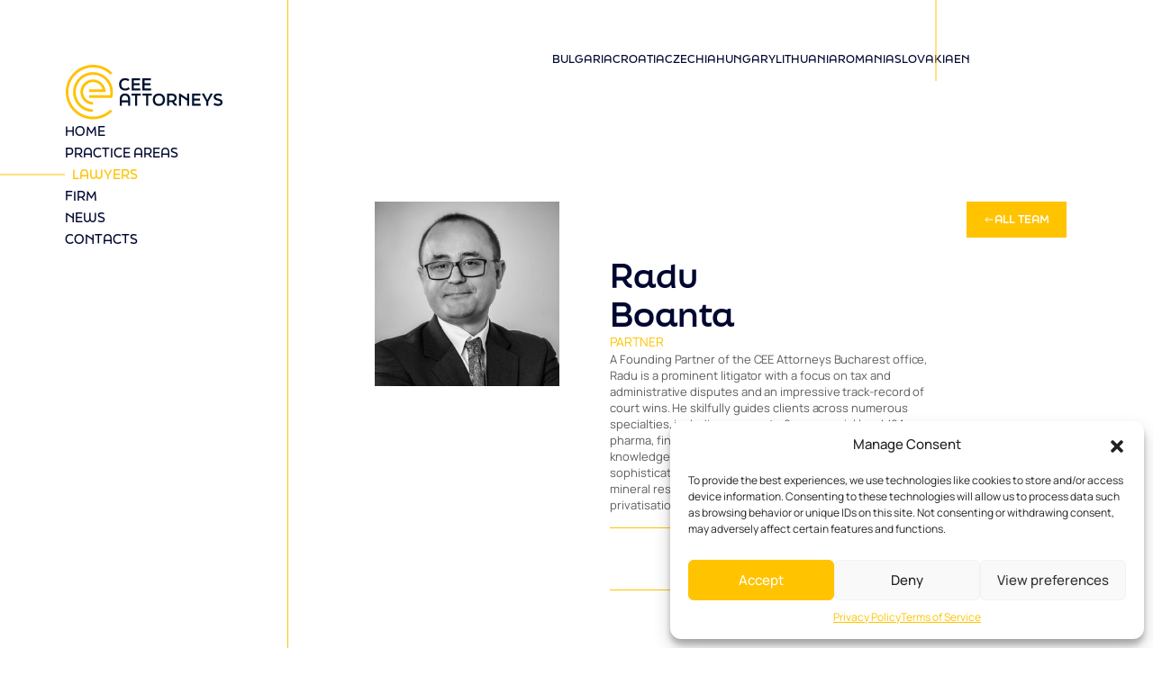

--- FILE ---
content_type: text/html; charset=UTF-8
request_url: https://ceeatt.com/lawyers/radu-boanta/
body_size: 16753
content:
<!DOCTYPE html>
<html lang="en">
	<head>
		<meta charset="UTF-8" />
		<meta name="viewport" content="width=device-width,initial-scale=1" />
		<meta content="IE=edge" http-equiv="x-ua-compatible" />
		<link rel="pingback" href="https://ceeatt.com/xmlrpc.php" />
		<meta name='robots' content='index, follow, max-image-preview:large, max-snippet:-1, max-video-preview:-1' />
<link rel="alternate" hreflang="en" href="https://ceeatt.com/lawyers/radu-boanta/" />
<link rel="alternate" hreflang="ro" href="https://ceeatt.com/ro/lawyers/radu-boanta/" />
<link rel="alternate" hreflang="x-default" href="https://ceeatt.com/lawyers/radu-boanta/" />

	<!-- This site is optimized with the Yoast SEO plugin v22.8 - https://yoast.com/wordpress/plugins/seo/ -->
	<title>Radu Boanta - CEE ATTORNEYS</title>
	<link rel="canonical" href="https://ceeatt.com/lawyers/radu-boanta/" />
	<meta property="og:locale" content="en_US" />
	<meta property="og:type" content="article" />
	<meta property="og:title" content="Radu Boanta - CEE ATTORNEYS" />
	<meta property="og:url" content="https://ceeatt.com/lawyers/radu-boanta/" />
	<meta property="og:site_name" content="CEE ATTORNEYS" />
	<meta property="article:modified_time" content="2024-06-03T07:53:41+00:00" />
	<meta property="og:image" content="https://ceeatt.com/wp-content/uploads/cee/2024/04/ro_radu.boanta1.jpg" />
	<meta property="og:image:width" content="300" />
	<meta property="og:image:height" content="300" />
	<meta property="og:image:type" content="image/jpeg" />
	<meta name="twitter:card" content="summary_large_image" />
	<meta name="twitter:label1" content="Est. reading time" />
	<meta name="twitter:data1" content="1 minute" />
	<script type="application/ld+json" class="yoast-schema-graph">{"@context":"https://schema.org","@graph":[{"@type":"WebPage","@id":"https://ceeatt.com/lawyers/radu-boanta/","url":"https://ceeatt.com/lawyers/radu-boanta/","name":"Radu Boanta - CEE ATTORNEYS","isPartOf":{"@id":"https://ceeatt.com//hr/#website"},"primaryImageOfPage":{"@id":"https://ceeatt.com/lawyers/radu-boanta/#primaryimage"},"image":{"@id":"https://ceeatt.com/lawyers/radu-boanta/#primaryimage"},"thumbnailUrl":"https://ceeatt.com/wp-content/uploads/cee/2024/04/ro_radu.boanta1.jpg","datePublished":"2024-04-18T07:28:48+00:00","dateModified":"2024-06-03T07:53:41+00:00","breadcrumb":{"@id":"https://ceeatt.com/lawyers/radu-boanta/#breadcrumb"},"inLanguage":"en-US","potentialAction":[{"@type":"ReadAction","target":["https://ceeatt.com/lawyers/radu-boanta/"]}]},{"@type":"ImageObject","inLanguage":"en-US","@id":"https://ceeatt.com/lawyers/radu-boanta/#primaryimage","url":"https://ceeatt.com/wp-content/uploads/cee/2024/04/ro_radu.boanta1.jpg","contentUrl":"https://ceeatt.com/wp-content/uploads/cee/2024/04/ro_radu.boanta1.jpg","width":300,"height":300},{"@type":"BreadcrumbList","@id":"https://ceeatt.com/lawyers/radu-boanta/#breadcrumb","itemListElement":[{"@type":"ListItem","position":1,"name":"Home","item":"https://ceeatt.com/"},{"@type":"ListItem","position":2,"name":"Radu Boanta"}]},{"@type":"WebSite","@id":"https://ceeatt.com//hr/#website","url":"https://ceeatt.com//hr/","name":"CEE ATTORNEYS","description":"","potentialAction":[{"@type":"SearchAction","target":{"@type":"EntryPoint","urlTemplate":"https://ceeatt.com//hr/?s={search_term_string}"},"query-input":"required name=search_term_string"}],"inLanguage":"en-US"}]}</script>
	<!-- / Yoast SEO plugin. -->


<style id='safe-svg-svg-icon-style-inline-css' type='text/css'>
.safe-svg-cover{text-align:center}.safe-svg-cover .safe-svg-inside{display:inline-block;max-width:100%}.safe-svg-cover svg{height:100%;max-height:100%;max-width:100%;width:100%}

</style>
<style id='classic-theme-styles-inline-css' type='text/css'>
/*! This file is auto-generated */
.wp-block-button__link{color:#fff;background-color:#32373c;border-radius:9999px;box-shadow:none;text-decoration:none;padding:calc(.667em + 2px) calc(1.333em + 2px);font-size:1.125em}.wp-block-file__button{background:#32373c;color:#fff;text-decoration:none}
</style>
<style id='global-styles-inline-css' type='text/css'>
body{--wp--preset--color--black: #000000;--wp--preset--color--cyan-bluish-gray: #abb8c3;--wp--preset--color--white: #ffffff;--wp--preset--color--pale-pink: #f78da7;--wp--preset--color--vivid-red: #cf2e2e;--wp--preset--color--luminous-vivid-orange: #ff6900;--wp--preset--color--luminous-vivid-amber: #fcb900;--wp--preset--color--light-green-cyan: #7bdcb5;--wp--preset--color--vivid-green-cyan: #00d084;--wp--preset--color--pale-cyan-blue: #8ed1fc;--wp--preset--color--vivid-cyan-blue: #0693e3;--wp--preset--color--vivid-purple: #9b51e0;--wp--preset--gradient--vivid-cyan-blue-to-vivid-purple: linear-gradient(135deg,rgba(6,147,227,1) 0%,rgb(155,81,224) 100%);--wp--preset--gradient--light-green-cyan-to-vivid-green-cyan: linear-gradient(135deg,rgb(122,220,180) 0%,rgb(0,208,130) 100%);--wp--preset--gradient--luminous-vivid-amber-to-luminous-vivid-orange: linear-gradient(135deg,rgba(252,185,0,1) 0%,rgba(255,105,0,1) 100%);--wp--preset--gradient--luminous-vivid-orange-to-vivid-red: linear-gradient(135deg,rgba(255,105,0,1) 0%,rgb(207,46,46) 100%);--wp--preset--gradient--very-light-gray-to-cyan-bluish-gray: linear-gradient(135deg,rgb(238,238,238) 0%,rgb(169,184,195) 100%);--wp--preset--gradient--cool-to-warm-spectrum: linear-gradient(135deg,rgb(74,234,220) 0%,rgb(151,120,209) 20%,rgb(207,42,186) 40%,rgb(238,44,130) 60%,rgb(251,105,98) 80%,rgb(254,248,76) 100%);--wp--preset--gradient--blush-light-purple: linear-gradient(135deg,rgb(255,206,236) 0%,rgb(152,150,240) 100%);--wp--preset--gradient--blush-bordeaux: linear-gradient(135deg,rgb(254,205,165) 0%,rgb(254,45,45) 50%,rgb(107,0,62) 100%);--wp--preset--gradient--luminous-dusk: linear-gradient(135deg,rgb(255,203,112) 0%,rgb(199,81,192) 50%,rgb(65,88,208) 100%);--wp--preset--gradient--pale-ocean: linear-gradient(135deg,rgb(255,245,203) 0%,rgb(182,227,212) 50%,rgb(51,167,181) 100%);--wp--preset--gradient--electric-grass: linear-gradient(135deg,rgb(202,248,128) 0%,rgb(113,206,126) 100%);--wp--preset--gradient--midnight: linear-gradient(135deg,rgb(2,3,129) 0%,rgb(40,116,252) 100%);--wp--preset--font-size--small: 13px;--wp--preset--font-size--medium: 20px;--wp--preset--font-size--large: 36px;--wp--preset--font-size--x-large: 42px;--wp--preset--spacing--20: 0.44rem;--wp--preset--spacing--30: 0.67rem;--wp--preset--spacing--40: 1rem;--wp--preset--spacing--50: 1.5rem;--wp--preset--spacing--60: 2.25rem;--wp--preset--spacing--70: 3.38rem;--wp--preset--spacing--80: 5.06rem;--wp--preset--shadow--natural: 6px 6px 9px rgba(0, 0, 0, 0.2);--wp--preset--shadow--deep: 12px 12px 50px rgba(0, 0, 0, 0.4);--wp--preset--shadow--sharp: 6px 6px 0px rgba(0, 0, 0, 0.2);--wp--preset--shadow--outlined: 6px 6px 0px -3px rgba(255, 255, 255, 1), 6px 6px rgba(0, 0, 0, 1);--wp--preset--shadow--crisp: 6px 6px 0px rgba(0, 0, 0, 1);}:where(.is-layout-flex){gap: 0.5em;}:where(.is-layout-grid){gap: 0.5em;}body .is-layout-flex{display: flex;}body .is-layout-flex{flex-wrap: wrap;align-items: center;}body .is-layout-flex > *{margin: 0;}body .is-layout-grid{display: grid;}body .is-layout-grid > *{margin: 0;}:where(.wp-block-columns.is-layout-flex){gap: 2em;}:where(.wp-block-columns.is-layout-grid){gap: 2em;}:where(.wp-block-post-template.is-layout-flex){gap: 1.25em;}:where(.wp-block-post-template.is-layout-grid){gap: 1.25em;}.has-black-color{color: var(--wp--preset--color--black) !important;}.has-cyan-bluish-gray-color{color: var(--wp--preset--color--cyan-bluish-gray) !important;}.has-white-color{color: var(--wp--preset--color--white) !important;}.has-pale-pink-color{color: var(--wp--preset--color--pale-pink) !important;}.has-vivid-red-color{color: var(--wp--preset--color--vivid-red) !important;}.has-luminous-vivid-orange-color{color: var(--wp--preset--color--luminous-vivid-orange) !important;}.has-luminous-vivid-amber-color{color: var(--wp--preset--color--luminous-vivid-amber) !important;}.has-light-green-cyan-color{color: var(--wp--preset--color--light-green-cyan) !important;}.has-vivid-green-cyan-color{color: var(--wp--preset--color--vivid-green-cyan) !important;}.has-pale-cyan-blue-color{color: var(--wp--preset--color--pale-cyan-blue) !important;}.has-vivid-cyan-blue-color{color: var(--wp--preset--color--vivid-cyan-blue) !important;}.has-vivid-purple-color{color: var(--wp--preset--color--vivid-purple) !important;}.has-black-background-color{background-color: var(--wp--preset--color--black) !important;}.has-cyan-bluish-gray-background-color{background-color: var(--wp--preset--color--cyan-bluish-gray) !important;}.has-white-background-color{background-color: var(--wp--preset--color--white) !important;}.has-pale-pink-background-color{background-color: var(--wp--preset--color--pale-pink) !important;}.has-vivid-red-background-color{background-color: var(--wp--preset--color--vivid-red) !important;}.has-luminous-vivid-orange-background-color{background-color: var(--wp--preset--color--luminous-vivid-orange) !important;}.has-luminous-vivid-amber-background-color{background-color: var(--wp--preset--color--luminous-vivid-amber) !important;}.has-light-green-cyan-background-color{background-color: var(--wp--preset--color--light-green-cyan) !important;}.has-vivid-green-cyan-background-color{background-color: var(--wp--preset--color--vivid-green-cyan) !important;}.has-pale-cyan-blue-background-color{background-color: var(--wp--preset--color--pale-cyan-blue) !important;}.has-vivid-cyan-blue-background-color{background-color: var(--wp--preset--color--vivid-cyan-blue) !important;}.has-vivid-purple-background-color{background-color: var(--wp--preset--color--vivid-purple) !important;}.has-black-border-color{border-color: var(--wp--preset--color--black) !important;}.has-cyan-bluish-gray-border-color{border-color: var(--wp--preset--color--cyan-bluish-gray) !important;}.has-white-border-color{border-color: var(--wp--preset--color--white) !important;}.has-pale-pink-border-color{border-color: var(--wp--preset--color--pale-pink) !important;}.has-vivid-red-border-color{border-color: var(--wp--preset--color--vivid-red) !important;}.has-luminous-vivid-orange-border-color{border-color: var(--wp--preset--color--luminous-vivid-orange) !important;}.has-luminous-vivid-amber-border-color{border-color: var(--wp--preset--color--luminous-vivid-amber) !important;}.has-light-green-cyan-border-color{border-color: var(--wp--preset--color--light-green-cyan) !important;}.has-vivid-green-cyan-border-color{border-color: var(--wp--preset--color--vivid-green-cyan) !important;}.has-pale-cyan-blue-border-color{border-color: var(--wp--preset--color--pale-cyan-blue) !important;}.has-vivid-cyan-blue-border-color{border-color: var(--wp--preset--color--vivid-cyan-blue) !important;}.has-vivid-purple-border-color{border-color: var(--wp--preset--color--vivid-purple) !important;}.has-vivid-cyan-blue-to-vivid-purple-gradient-background{background: var(--wp--preset--gradient--vivid-cyan-blue-to-vivid-purple) !important;}.has-light-green-cyan-to-vivid-green-cyan-gradient-background{background: var(--wp--preset--gradient--light-green-cyan-to-vivid-green-cyan) !important;}.has-luminous-vivid-amber-to-luminous-vivid-orange-gradient-background{background: var(--wp--preset--gradient--luminous-vivid-amber-to-luminous-vivid-orange) !important;}.has-luminous-vivid-orange-to-vivid-red-gradient-background{background: var(--wp--preset--gradient--luminous-vivid-orange-to-vivid-red) !important;}.has-very-light-gray-to-cyan-bluish-gray-gradient-background{background: var(--wp--preset--gradient--very-light-gray-to-cyan-bluish-gray) !important;}.has-cool-to-warm-spectrum-gradient-background{background: var(--wp--preset--gradient--cool-to-warm-spectrum) !important;}.has-blush-light-purple-gradient-background{background: var(--wp--preset--gradient--blush-light-purple) !important;}.has-blush-bordeaux-gradient-background{background: var(--wp--preset--gradient--blush-bordeaux) !important;}.has-luminous-dusk-gradient-background{background: var(--wp--preset--gradient--luminous-dusk) !important;}.has-pale-ocean-gradient-background{background: var(--wp--preset--gradient--pale-ocean) !important;}.has-electric-grass-gradient-background{background: var(--wp--preset--gradient--electric-grass) !important;}.has-midnight-gradient-background{background: var(--wp--preset--gradient--midnight) !important;}.has-small-font-size{font-size: var(--wp--preset--font-size--small) !important;}.has-medium-font-size{font-size: var(--wp--preset--font-size--medium) !important;}.has-large-font-size{font-size: var(--wp--preset--font-size--large) !important;}.has-x-large-font-size{font-size: var(--wp--preset--font-size--x-large) !important;}
.wp-block-navigation a:where(:not(.wp-element-button)){color: inherit;}
:where(.wp-block-post-template.is-layout-flex){gap: 1.25em;}:where(.wp-block-post-template.is-layout-grid){gap: 1.25em;}
:where(.wp-block-columns.is-layout-flex){gap: 2em;}:where(.wp-block-columns.is-layout-grid){gap: 2em;}
.wp-block-pullquote{font-size: 1.5em;line-height: 1.6;}
</style>
<link rel='stylesheet' id='wpml-blocks-css' href='https://ceeatt.com/wp-content/plugins/sitepress-multilingual-cms/dist/css/blocks/styles.css?ver=4.6.9' type='text/css' media='all' />
<link rel='stylesheet' id='cmplz-general-css' href='https://ceeatt.com/wp-content/plugins/complianz-gdpr/assets/css/cookieblocker.min.css?ver=1716973656' type='text/css' media='all' />
<link rel='stylesheet' id='stylesheet-css' href='https://ceeatt.com/wp-content/themes/template/resources/Public/Build/assets/main-DcszfVGf.css' type='text/css' media='all' />
<script type="text/javascript" id="wpml-cookie-js-extra">
/* <![CDATA[ */
var wpml_cookies = {"wp-wpml_current_language":{"value":"en","expires":1,"path":"\/"}};
var wpml_cookies = {"wp-wpml_current_language":{"value":"en","expires":1,"path":"\/"}};
/* ]]> */
</script>
<script type="text/javascript" src="https://ceeatt.com/wp-content/plugins/sitepress-multilingual-cms/res/js/cookies/language-cookie.js?ver=4.6.9" id="wpml-cookie-js" defer="defer" data-wp-strategy="defer"></script>
<link rel="https://api.w.org/" href="https://ceeatt.com/wp-json/" /><link rel="EditURI" type="application/rsd+xml" title="RSD" href="https://ceeatt.com/xmlrpc.php?rsd" />
<link rel='shortlink' href='https://ceeatt.com/?p=840' />
<link rel="alternate" type="application/json+oembed" href="https://ceeatt.com/wp-json/oembed/1.0/embed?url=https%3A%2F%2Fceeatt.com%2Flawyers%2Fradu-boanta%2F" />
<link rel="alternate" type="text/xml+oembed" href="https://ceeatt.com/wp-json/oembed/1.0/embed?url=https%3A%2F%2Fceeatt.com%2Flawyers%2Fradu-boanta%2F&#038;format=xml" />
<meta name="generator" content="WPML ver:4.6.9 stt:7,22,9,1,23,32,44,10;" />
			<style>.cmplz-hidden {
					display: none !important;
				}</style>

				<link rel="apple-touch-icon" sizes="180x180" href="https://ceeatt.com/wp-content/themes/template/resources/Public/Favicons/apple-touch-icon.png" />
		<link rel="icon" type="image/png" sizes="32x32" href="https://ceeatt.com/wp-content/themes/template/resources/Public/Favicons/favicon-32x32.png" />
		<link rel="icon" type="image/png" sizes="16x16" href="https://ceeatt.com/wp-content/themes/template/resources/Public/Favicons/favicon-16x16.png" />
		<link rel="manifest" href="https://ceeatt.com/wp-content/themes/template/resources/Public/Favicons/site.webmanifest" />
		<link rel="mask-icon" href="https://ceeatt.com/wp-content/themes/template/resources/Public/Favicons/safari-pinned-tab.svg" color="#000731" />
		<link rel="shortcut icon" href="https://ceeatt.com/wp-content/themes/template/resources/Public/Favicons/favicon.ico" />
		<meta name="msapplication-TileColor" content="#da532c" />
		<meta name="msapplication-config" content="https://ceeatt.com/wp-content/themes/template/resources/Public/Favicons/browserconfig.xml" />
		<meta name="theme-color" content="#000731" />

							<script type="text/plain">
				(function(w,d,s,l,i){ w[l]=w[l]||[];w[l].push({'gtm.start': new Date().getTime(),event:'gtm.js'}); var
				f=d.getElementsByTagName(s)[0],j=d.createElement(s),dl=l!='dataLayer'?'&l='+l:'';
				j.async=true;j.src='https://www.googletagmanager.com/gtm.js?id='+i+dl;f.parentNode.insertBefore(j,f); })(window,document,'script','dataLayer','G-76NN87NJB4');
			</script>
		
			</head>
	<body>
		<span id="page-preloader"><img class="sprite-icon" src="https://ceeatt.com/wp-content/themes/template/resources/Icons/animation_fill.svg" /></span>
		<div id="page">
						<header is="vue:page-header" class="header header--dark">
	<template v-slot:default="slotProps">
		<div class="container-fluid p-md-0">
			<div class="row g-0 align-items-center">
				<div class="col-auto col-lg-3 col-xxl-2 d-md-none">
					<a class="header-logo" aria-label="CEE ATTORNEYS" href="https://ceeatt.com"><svg height="61" viewBox="0 0 176 61" width="176" xmlns="http://www.w3.org/2000/svg"><g fill="none"><g id="icon" transform="translate(.987 -.0044)"><path d="m25.9259868 30.2733857h18.315c.0004045-5.6464749-3.4006921-10.7371676-8.6172773-12.8981669-5.2165852-2.1609992-11.2212726-.9667044-15.2139333 3.0259563s-5.1869555 9.9973481-3.0259563 15.2139333c2.1609993 5.2165852 7.251692 8.6176818 12.8981669 8.6172773v-2.927c-5.7076507-.0037871-10.4694643-4.3616768-10.9778456-10.0466429-.5083814-5.6849661 3.4046464-10.8186085 9.021062-11.8350569 5.6164155-1.0164483 11.080469 2.4201476 12.5967836 7.9226998h-15z"/><path d="m51.9249868 25.6983857c-.0166666-.0793333-.034-.1583333-.052-.237-.5342828-2.4233158-1.4777999-4.7378071-2.79-6.844-.078-.125-.156-.25-.237-.374-.054-.083-.108-.164-.163-.246-.1033333-.1553333-.2086666-.3093333-.316-.462l-.1-.14c-.1333333-.186-.2693333-.37-.408-.552l-.026-.034c-.128-.167-.257-.332-.389-.5-3.4913703-4.2955446-8.4679273-7.12409898-13.945-7.92599996l-.188-.027-.2-.026c-1.7085475-.22327983-3.4374323-.24476083-5.151-.064-.6986666.074-1.3903333.181-2.075.321l-.179.038-.237.051c-2.4230645.53718466-4.7368563 1.48339766-6.842 2.79799996-.1253333.078-.25.157-.374.237l-.246.163c-.1553333.1033334-.3093333.2086667-.462.316l-.141.1c-.1853333.1333334-.369.269-.551.407l-.035.027c-.166.1273334-.3306666.257-.494.389-4.2957549 3.4917669-7.12460959 8.4685813-7.92699998 13.946-.00933333.062-.01833333.1243334-.027.187-.00866666.0626667-.01733333.1293334-.026.2-.22330759 1.7085456-.24478863 3.4374336-.064 5.151.074.6986667.181 1.3903334.321 2.075.012.06.025.12.038.18.01666667.0786667.03366667.157.051.235.53537283 2.4228296 1.47990548 4.7366473 2.79299998 6.842.078.1253334.157.25.237.374.0533334.0826667.1076667.1646667.163.246.1033334.1553334.2086667.3093334.316.462l.1.14c.1333334.186.2693334.37.408.552l.026.034c.128.167.257.332.389.5 4.1985175 5.1663705 10.5027547 8.1641896 17.16 8.1600044v-2.9320044c-1.8883729.001413-3.7666136-.2759088-5.574-.823-.7780891-.2363115-1.5405867-.5212044-2.283-.853l-.019-.015c-.1333333-.0593333-.2646666-.1203333-.394-.183-.082-.039-.163-.079-.243-.119-.107-.053-.214-.106-.32-.161-.158-.082-.315-.166-.471-.252l-.086-.048c-2.1690063-1.2218578-4.0811397-2.8518064-5.631-4.8-.032-.041-.066-.081-.1-.123-.08-.1-.158-.208-.236-.312s-.138-.183-.205-.275c-.04-.056-.079-.112-.118-.168-2.8452888-4.0371401-4.0270251-9.0147565-3.3-13.9.0093334-.062.0186667-.1236666.028-.185.006-.039.013-.077.019-.115.2721162-1.6267001.7502964-3.2121214 1.423-4.718l.011-.018c.0593334-.1333333.1203334-.265.183-.395.039-.082.079-.163.119-.244.053-.107.106-.213.16-.319.082-.1586666.1663334-.316.253-.472l.047-.086c1.2217333-2.1690932 2.8517009-4.0812489 4.8-5.631l.123-.1c.1-.08.207-.157.311-.235s.183-.139.276-.206c.056-.04.112-.079.168-.118 4.0371401-2.8452888 9.0147566-4.0270251 13.9-3.3l.185.028.115.019c1.6263638.2721774 3.2114467.750357 4.717 1.423l.021.009c.132.059.263.12.394.182l.246.12c.106.052.212.105.316.159.1586667.082.3163334.1663334.473.253l.085.047c2.1691803 1.2216087 4.0813583 2.8515953 5.631 4.8.033.041.067.082.1.123.08.1.157.207.235.311s.138.183.205.276c.04.056.079.112.118.168 2.289635 3.2348537 3.5163055 7.1018363 3.51 11.065-.000237 1.170454-.108361 2.3383947-.323 3.489h-23.213v2.927h25.511c.8614344-2.8272124 1.1450656-5.7988781.834-8.738-.074-.6986666-.181-1.3903333-.321-2.075-.012-.06-.025-.119-.037-.179"/><path d="m40.5719868 55.6133857c-12.6932017 5.1594045-27.2453644.1297159-34.04358843-11.7665429-6.79822401-11.8962588-3.74416511-26.9871809 7.14471973-35.30397178 10.8888848-8.31679085 26.2516255-7.29238438 35.9398687 2.39651468l2.069-2.06899996c-8.6574069-8.65962624-21.6789727-11.2510779-32.9921701-6.56584739-11.31319744 4.6852305-18.6898167 15.72435575-18.6898167 27.96934735 0 12.2449917 7.37661926 23.2841169 18.6898167 27.9693474 11.3131974 4.6852305 24.3347632 2.0937789 32.9921701-6.5658474l-2.069-2.073c-2.5813254 2.5883258-5.6570188 4.6308529-9.044 6.006"/></g><g id="text" transform="translate(60.226 14.849)"><path d="m0 6.89199599c0-4.113 2.49-6.891 6.783-6.891 1.61804157-.02606644 3.2029014.46010191 4.528 1.389l-1.1 1.93c-.99861972-.72016513-2.19681369-1.11129087-3.428-1.119-2.814 0-4.4 1.93-4.4 4.69s1.588 4.69100001 4.4 4.69100001c1.38432021-.0331422 2.69990408-.6101023 3.662-1.60600001l1.371 1.84000001c-1.3508921 1.2963335-3.16110581 2.0034426-5.033 1.966-4.293 0-6.783-2.8-6.783-6.89100001"/><path d="m13.997.21799599h9.273v2.2h-7v3.216h6.512v2.2h-6.512v3.53600001h7.252v2.2h-9.525z"/><path d="m25.883.21799599h9.273v2.2h-7v3.216h6.512v2.2h-6.512v3.53600001h7.252v2.2h-9.525z"/><path d="m.721 23.316996c0-3.9 2.128-6.26 5.773-6.26 3.626 0 5.755 2.363 5.755 6.26v7.306h-2.27v-3.642h-6.981v3.644h-2.273zm9.254 1.443v-1.443c0-2.544-1.281-4.059-3.482-4.059-2.219 0-3.5 1.515-3.5 4.059v1.443z"/><path d="m17.767 19.473996h-4.059v-2.2h10.43v2.2h-4.059v11.149h-2.309z"/><path d="m29.995 19.473996h-4.059v-2.2h10.429v2.2h-4.06v11.149h-2.31z"/><path d="m37.373 23.947996c0-4.059 2.561-6.891 6.783-6.891 4.239 0 6.8 2.832 6.8 6.891 0 4.041-2.562 6.891-6.8 6.891-4.221 0-6.783-2.85-6.783-6.891m11.2 0c0-2.814-1.552-4.69-4.42-4.69s-4.4 1.876-4.4 4.69 1.533 4.691 4.4 4.691 4.42-1.876 4.42-4.691"/><path d="m61.543 26.941996c.4717997.9897185 1.4053772 1.679591 2.49 1.84v1.966c-1.8317291.0719959-3.5290746-.9579868-4.311-2.616l-.938-1.515h-3.247v4h-2.273v-13.344h5.828c2.652 0 4.853 1.606 4.853 4.672-.0150375 1.8413935-1.1706338 3.4803478-2.9 4.113zm-6.007-7.5v5.087h3.5c.6970072.0628588 1.3853757-.190771 1.8749735-.6908353.4895978-.5000642.7286124-1.1936429.6510265-1.8891647.0440026-.6712541-.2010296-1.3293045-.6733413-1.8083035s-1.1268523-.733258-1.7986587-.6986965z"/><path d="m66.448 17.272996h1.606l7.54 5.178v-5.178h2.273v13.35h-2.273v-5.5l-6.873-4.708v10.211h-2.273z"/><path d="m81.004 17.272996h9.273v2.2h-7v3.217h6.509v2.2h-6.512v3.536h7.252v2.2h-9.525z"/><path d="m96.769 26.089996-5-8.822h2.632l2.562 5.015c.325.631.667 1.3.938 1.912.289-.631.613-1.281.938-1.912l2.561-5.015h2.634l-5 8.822v4.528h-2.273z"/><path d="m104.812 29.341996 1.064-1.93c1.116179.8774564 2.515893 1.314133 3.933 1.227 1.8 0 2.742-.74 2.742-1.84 0-1.082-1.605-1.533-2.958-1.894-2.237-.6-4.637-1.335-4.637-4.059 0-2.309 1.786-3.788 4.853-3.788 1.565613-.0230842 3.109369.3692383 4.474 1.137l-1.028 1.948c-1.040715-.6176137-2.236494-.9243663-3.446-.884-1.569 0-2.525.613-2.525 1.588 0 1.064 1.389 1.515 2.832 1.876 2.273.577 4.762 1.263 4.762 4.077 0 2.418-1.768 4.041-5.069 4.041-1.786385.0643378-3.54403-.4629557-5-1.5"/></g></g></svg>
</a>
				</div>

				<div class="d-none d-md-block ms-auto col-md-11 col-xxl-10">
					<div class="container d-flex justify-content-end gap-2-half">
						<nav class="main-nav">
	<ul class="list-unstyled navbar-nav d-flex flex-column gap-1 flex-md-row mb-0">
		
									<li class="d-inline-block nav-item">
					<a aria-label="Bulgaria"
						class="nav-link link-hover-underlined"
						href="https://ceeatt.com/bg/">
						Bulgaria
					</a>
				</li>
												<li class="d-inline-block nav-item">
					<a aria-label="Croatia"
						class="nav-link link-hover-underlined"
						href="https://ceeatt.com/hr/">
						Croatia
					</a>
				</li>
												<li class="d-inline-block nav-item">
					<a aria-label="Czechia"
						class="nav-link link-hover-underlined"
						href="https://ceeatt.com/cs/">
						Czechia
					</a>
				</li>
																	<li class="d-inline-block nav-item">
					<a aria-label="Hungary"
						class="nav-link link-hover-underlined"
						href="https://ceeatt.com/hu/">
						Hungary
					</a>
				</li>
												<li class="d-inline-block nav-item">
					<a aria-label="Lithuania"
						class="nav-link link-hover-underlined"
						href="https://ceeatt.com/lt/">
						Lithuania
					</a>
				</li>
												<li class="d-inline-block nav-item">
					<a aria-label="Romania"
						class="nav-link link-hover-underlined"
						href="https://ceeatt.com/ro/lawyers/radu-boanta/">
						Romania
					</a>
				</li>
												<li class="d-inline-block nav-item">
					<a aria-label="Slovakia"
						class="nav-link link-hover-underlined"
						href="https://ceeatt.com/sk/">
						Slovakia
					</a>
				</li>
						</ul>
</nav>
						
<nav class="main-nav main-nav-current">
	<ul class="list-unstyled navbar-nav d-flex flex-row gap-1 mb-0">
																																												<li class="d-inline-block nav-item">
					<a aria-label="" class="nav-link link-hover-underlined" href="https://ceeatt.com/lawyers/radu-boanta/">en</a>
				</li>
																																																</ul>
</nav>
					</div>
				</div>

				<div class="col-auto ms-auto col-md-1 order-lg-last d-lg-none">
										<button class="header-btn mobile-nav-toggle" v-on:click="slotProps.toggleMobileNav">
						<div class="icon-menu">
							<span></span>
							<span></span>
							<span></span>
						</div>
						<span class="visually-hidden">Toggle mobile navigation</span>
					</button>

					<div class="mobile-nav">
						<div class="mobile-nav-wrapper pb-4-half">
							<div class="mobile-nav-wrapper-icon">
								<svg class="sprite-icon icon-logo mobile-nav-logo-icon" aria-hidden="true" focusable="false"><use xlink:href="https://ceeatt.com/wp-content/themes/template/resources/Public/Build/assets/spritemap.svg#icon-logo"></use></svg>
							</div>
							<div class="container-fluid position-relative">
								<nav class="main-nav">
	<ul class="list-unstyled navbar-nav d-flex flex-column mb-0">
					<li class="d-inline-block nav-item ">
																	
																				
					<a aria-label="Home" class="nav-link " href="https://ceeatt.com/" target="_self">Home</a>
				
							</li>
					<li class="d-inline-block nav-item ">
								
																				
					<a aria-label="Practice areas" class="nav-link " href="" target="_self">Practice areas</a>
				
							</li>
					<li class="d-inline-block nav-item ">
																	
																				
					<a aria-label="Lawyers" class="nav-link active" href="https://ceeatt.com/lawyers/" target="_self">Lawyers</a>
				
							</li>
					<li class="d-inline-block nav-item ">
																	
																				
					<a aria-label="Firm" class="nav-link " href="https://ceeatt.com/firm/" target="_self">Firm</a>
				
							</li>
					<li class="d-inline-block nav-item ">
																	
																				
					<a aria-label="News" class="nav-link " href="https://ceeatt.com/news/" target="_self">News</a>
				
							</li>
					<li class="d-inline-block nav-item ">
																	
																				
					<a aria-label="Contacts" class="nav-link " href="https://ceeatt.com/contacts/" target="_self">Contacts</a>
				
							</li>
			</ul>
</nav>
								<div class="mt-4-half">
									
<nav class="main-nav main-nav-current">
	<ul class="list-unstyled navbar-nav d-flex flex-row gap-1 mb-0">
																																												<li class="d-inline-block nav-item">
					<a aria-label="" class="nav-link link-hover-underlined" href="https://ceeatt.com/lawyers/radu-boanta/">en</a>
				</li>
																																																</ul>
</nav>
								</div>
							</div>
						</div>
						<div class="mobile-nav-country bg-primary py-4-half">
							<div class="container-fluid">
								<nav class="main-nav">
	<ul class="list-unstyled navbar-nav d-flex flex-column gap-1 flex-md-row mb-0">
		
									<li class="d-inline-block nav-item">
					<a aria-label="Bulgaria"
						class="nav-link link-hover-underlined"
						href="https://ceeatt.com/bg/">
						Bulgaria
					</a>
				</li>
												<li class="d-inline-block nav-item">
					<a aria-label="Croatia"
						class="nav-link link-hover-underlined"
						href="https://ceeatt.com/hr/">
						Croatia
					</a>
				</li>
												<li class="d-inline-block nav-item">
					<a aria-label="Czechia"
						class="nav-link link-hover-underlined"
						href="https://ceeatt.com/cs/">
						Czechia
					</a>
				</li>
																	<li class="d-inline-block nav-item">
					<a aria-label="Hungary"
						class="nav-link link-hover-underlined"
						href="https://ceeatt.com/hu/">
						Hungary
					</a>
				</li>
												<li class="d-inline-block nav-item">
					<a aria-label="Lithuania"
						class="nav-link link-hover-underlined"
						href="https://ceeatt.com/lt/">
						Lithuania
					</a>
				</li>
												<li class="d-inline-block nav-item">
					<a aria-label="Romania"
						class="nav-link link-hover-underlined"
						href="https://ceeatt.com/ro/lawyers/radu-boanta/">
						Romania
					</a>
				</li>
												<li class="d-inline-block nav-item">
					<a aria-label="Slovakia"
						class="nav-link link-hover-underlined"
						href="https://ceeatt.com/sk/">
						Slovakia
					</a>
				</li>
						</ul>
</nav>
							</div>
						</div>
						<div class="container-fluid mt-3-half">
							<div class="mobile-nav-meta fw-semibold">
								<p class="mb-0">
									Copyright © 2026
								</p>

								<nav class="footer-nav">
	<ul class="list-unstyled navbar-nav mb-0">
					<li class="nav-item ">
				<a aria-label="Terms and Conditions" class="nav-link" href="https://ceeatt.com/general-terms-and-conditions/" target="_self">Terms and Conditions</a>
			</li>
					<li class="nav-item ">
				<a aria-label="Privacy Policy" class="nav-link" href="https://ceeatt.com/privacy-policy/" target="_self">Privacy Policy</a>
			</li>
			</ul>
</nav>
							</div>
						</div>
					</div>
				</div>
			</div>
		</div>
	</template>
</header>

						<div id="content">
				<main id="main">
					<div class="container-fluid p-0">
						<div class="row g-0 h-100">
							<div class="d-none d-lg-block col-lg-3 col-xxl-2 position-relative border-end border-secondary">
								<div class="sidebar pt-4-half ps-4-half d-flex flex-column gap-5">
	<a class="sidebar-logo" aria-label="CEE ATTORNEYS" href="https://ceeatt.com"><svg height="61" viewBox="0 0 176 61" width="176" xmlns="http://www.w3.org/2000/svg"><g fill="none"><g id="icon" transform="translate(.987 -.0044)"><path d="m25.9259868 30.2733857h18.315c.0004045-5.6464749-3.4006921-10.7371676-8.6172773-12.8981669-5.2165852-2.1609992-11.2212726-.9667044-15.2139333 3.0259563s-5.1869555 9.9973481-3.0259563 15.2139333c2.1609993 5.2165852 7.251692 8.6176818 12.8981669 8.6172773v-2.927c-5.7076507-.0037871-10.4694643-4.3616768-10.9778456-10.0466429-.5083814-5.6849661 3.4046464-10.8186085 9.021062-11.8350569 5.6164155-1.0164483 11.080469 2.4201476 12.5967836 7.9226998h-15z"/><path d="m51.9249868 25.6983857c-.0166666-.0793333-.034-.1583333-.052-.237-.5342828-2.4233158-1.4777999-4.7378071-2.79-6.844-.078-.125-.156-.25-.237-.374-.054-.083-.108-.164-.163-.246-.1033333-.1553333-.2086666-.3093333-.316-.462l-.1-.14c-.1333333-.186-.2693333-.37-.408-.552l-.026-.034c-.128-.167-.257-.332-.389-.5-3.4913703-4.2955446-8.4679273-7.12409898-13.945-7.92599996l-.188-.027-.2-.026c-1.7085475-.22327983-3.4374323-.24476083-5.151-.064-.6986666.074-1.3903333.181-2.075.321l-.179.038-.237.051c-2.4230645.53718466-4.7368563 1.48339766-6.842 2.79799996-.1253333.078-.25.157-.374.237l-.246.163c-.1553333.1033334-.3093333.2086667-.462.316l-.141.1c-.1853333.1333334-.369.269-.551.407l-.035.027c-.166.1273334-.3306666.257-.494.389-4.2957549 3.4917669-7.12460959 8.4685813-7.92699998 13.946-.00933333.062-.01833333.1243334-.027.187-.00866666.0626667-.01733333.1293334-.026.2-.22330759 1.7085456-.24478863 3.4374336-.064 5.151.074.6986667.181 1.3903334.321 2.075.012.06.025.12.038.18.01666667.0786667.03366667.157.051.235.53537283 2.4228296 1.47990548 4.7366473 2.79299998 6.842.078.1253334.157.25.237.374.0533334.0826667.1076667.1646667.163.246.1033334.1553334.2086667.3093334.316.462l.1.14c.1333334.186.2693334.37.408.552l.026.034c.128.167.257.332.389.5 4.1985175 5.1663705 10.5027547 8.1641896 17.16 8.1600044v-2.9320044c-1.8883729.001413-3.7666136-.2759088-5.574-.823-.7780891-.2363115-1.5405867-.5212044-2.283-.853l-.019-.015c-.1333333-.0593333-.2646666-.1203333-.394-.183-.082-.039-.163-.079-.243-.119-.107-.053-.214-.106-.32-.161-.158-.082-.315-.166-.471-.252l-.086-.048c-2.1690063-1.2218578-4.0811397-2.8518064-5.631-4.8-.032-.041-.066-.081-.1-.123-.08-.1-.158-.208-.236-.312s-.138-.183-.205-.275c-.04-.056-.079-.112-.118-.168-2.8452888-4.0371401-4.0270251-9.0147565-3.3-13.9.0093334-.062.0186667-.1236666.028-.185.006-.039.013-.077.019-.115.2721162-1.6267001.7502964-3.2121214 1.423-4.718l.011-.018c.0593334-.1333333.1203334-.265.183-.395.039-.082.079-.163.119-.244.053-.107.106-.213.16-.319.082-.1586666.1663334-.316.253-.472l.047-.086c1.2217333-2.1690932 2.8517009-4.0812489 4.8-5.631l.123-.1c.1-.08.207-.157.311-.235s.183-.139.276-.206c.056-.04.112-.079.168-.118 4.0371401-2.8452888 9.0147566-4.0270251 13.9-3.3l.185.028.115.019c1.6263638.2721774 3.2114467.750357 4.717 1.423l.021.009c.132.059.263.12.394.182l.246.12c.106.052.212.105.316.159.1586667.082.3163334.1663334.473.253l.085.047c2.1691803 1.2216087 4.0813583 2.8515953 5.631 4.8.033.041.067.082.1.123.08.1.157.207.235.311s.138.183.205.276c.04.056.079.112.118.168 2.289635 3.2348537 3.5163055 7.1018363 3.51 11.065-.000237 1.170454-.108361 2.3383947-.323 3.489h-23.213v2.927h25.511c.8614344-2.8272124 1.1450656-5.7988781.834-8.738-.074-.6986666-.181-1.3903333-.321-2.075-.012-.06-.025-.119-.037-.179"/><path d="m40.5719868 55.6133857c-12.6932017 5.1594045-27.2453644.1297159-34.04358843-11.7665429-6.79822401-11.8962588-3.74416511-26.9871809 7.14471973-35.30397178 10.8888848-8.31679085 26.2516255-7.29238438 35.9398687 2.39651468l2.069-2.06899996c-8.6574069-8.65962624-21.6789727-11.2510779-32.9921701-6.56584739-11.31319744 4.6852305-18.6898167 15.72435575-18.6898167 27.96934735 0 12.2449917 7.37661926 23.2841169 18.6898167 27.9693474 11.3131974 4.6852305 24.3347632 2.0937789 32.9921701-6.5658474l-2.069-2.073c-2.5813254 2.5883258-5.6570188 4.6308529-9.044 6.006"/></g><g id="text" transform="translate(60.226 14.849)"><path d="m0 6.89199599c0-4.113 2.49-6.891 6.783-6.891 1.61804157-.02606644 3.2029014.46010191 4.528 1.389l-1.1 1.93c-.99861972-.72016513-2.19681369-1.11129087-3.428-1.119-2.814 0-4.4 1.93-4.4 4.69s1.588 4.69100001 4.4 4.69100001c1.38432021-.0331422 2.69990408-.6101023 3.662-1.60600001l1.371 1.84000001c-1.3508921 1.2963335-3.16110581 2.0034426-5.033 1.966-4.293 0-6.783-2.8-6.783-6.89100001"/><path d="m13.997.21799599h9.273v2.2h-7v3.216h6.512v2.2h-6.512v3.53600001h7.252v2.2h-9.525z"/><path d="m25.883.21799599h9.273v2.2h-7v3.216h6.512v2.2h-6.512v3.53600001h7.252v2.2h-9.525z"/><path d="m.721 23.316996c0-3.9 2.128-6.26 5.773-6.26 3.626 0 5.755 2.363 5.755 6.26v7.306h-2.27v-3.642h-6.981v3.644h-2.273zm9.254 1.443v-1.443c0-2.544-1.281-4.059-3.482-4.059-2.219 0-3.5 1.515-3.5 4.059v1.443z"/><path d="m17.767 19.473996h-4.059v-2.2h10.43v2.2h-4.059v11.149h-2.309z"/><path d="m29.995 19.473996h-4.059v-2.2h10.429v2.2h-4.06v11.149h-2.31z"/><path d="m37.373 23.947996c0-4.059 2.561-6.891 6.783-6.891 4.239 0 6.8 2.832 6.8 6.891 0 4.041-2.562 6.891-6.8 6.891-4.221 0-6.783-2.85-6.783-6.891m11.2 0c0-2.814-1.552-4.69-4.42-4.69s-4.4 1.876-4.4 4.69 1.533 4.691 4.4 4.691 4.42-1.876 4.42-4.691"/><path d="m61.543 26.941996c.4717997.9897185 1.4053772 1.679591 2.49 1.84v1.966c-1.8317291.0719959-3.5290746-.9579868-4.311-2.616l-.938-1.515h-3.247v4h-2.273v-13.344h5.828c2.652 0 4.853 1.606 4.853 4.672-.0150375 1.8413935-1.1706338 3.4803478-2.9 4.113zm-6.007-7.5v5.087h3.5c.6970072.0628588 1.3853757-.190771 1.8749735-.6908353.4895978-.5000642.7286124-1.1936429.6510265-1.8891647.0440026-.6712541-.2010296-1.3293045-.6733413-1.8083035s-1.1268523-.733258-1.7986587-.6986965z"/><path d="m66.448 17.272996h1.606l7.54 5.178v-5.178h2.273v13.35h-2.273v-5.5l-6.873-4.708v10.211h-2.273z"/><path d="m81.004 17.272996h9.273v2.2h-7v3.217h6.509v2.2h-6.512v3.536h7.252v2.2h-9.525z"/><path d="m96.769 26.089996-5-8.822h2.632l2.562 5.015c.325.631.667 1.3.938 1.912.289-.631.613-1.281.938-1.912l2.561-5.015h2.634l-5 8.822v4.528h-2.273z"/><path d="m104.812 29.341996 1.064-1.93c1.116179.8774564 2.515893 1.314133 3.933 1.227 1.8 0 2.742-.74 2.742-1.84 0-1.082-1.605-1.533-2.958-1.894-2.237-.6-4.637-1.335-4.637-4.059 0-2.309 1.786-3.788 4.853-3.788 1.565613-.0230842 3.109369.3692383 4.474 1.137l-1.028 1.948c-1.040715-.6176137-2.236494-.9243663-3.446-.884-1.569 0-2.525.613-2.525 1.588 0 1.064 1.389 1.515 2.832 1.876 2.273.577 4.762 1.263 4.762 4.077 0 2.418-1.768 4.041-5.069 4.041-1.786385.0643378-3.54403-.4629557-5-1.5"/></g></g></svg>
</a>

	<nav class="main-nav">
	<ul class="list-unstyled navbar-nav d-flex flex-column mb-0">
					<li class="d-inline-block nav-item ">
																	
																				
					<a aria-label="Home" class="nav-link " href="https://ceeatt.com/" target="_self">Home</a>
				
							</li>
					<li class="d-inline-block nav-item ">
								
																				
					<a aria-label="Practice areas" class="nav-link " href="" target="_self">Practice areas</a>
				
							</li>
					<li class="d-inline-block nav-item ">
																	
																				
					<a aria-label="Lawyers" class="nav-link active" href="https://ceeatt.com/lawyers/" target="_self">Lawyers</a>
				
							</li>
					<li class="d-inline-block nav-item ">
																	
																				
					<a aria-label="Firm" class="nav-link " href="https://ceeatt.com/firm/" target="_self">Firm</a>
				
							</li>
					<li class="d-inline-block nav-item ">
																	
																				
					<a aria-label="News" class="nav-link " href="https://ceeatt.com/news/" target="_self">News</a>
				
							</li>
					<li class="d-inline-block nav-item ">
																	
																				
					<a aria-label="Contacts" class="nav-link " href="https://ceeatt.com/contacts/" target="_self">Contacts</a>
				
							</li>
			</ul>
</nav>
</div>
							</div>

							<div class="col-lg-9 col-xxl-10 h-100 d-flex flex-column justify-content-between">
								<div class="main-wrapper">
										<section class="lawyer-detail">
		<div class="container">
			<div class="lawyer-detail-btn d-flex justify-content-md-end align-items-start" data-aos="fade-up">
									
	<a href="https://ceeatt.com/lawyers/"
		aria-label="All team"
		
		class="btn btn-secondary btn-icon-reverse btn-icon">
					<span>
				All team

				<svg class="sprite-icon icon-arrow-back arrow-back" aria-hidden="true" focusable="false"><use xlink:href="https://ceeatt.com/wp-content/themes/template/resources/Public/Build/assets/spritemap.svg#icon-arrow-back"></use></svg>
			</span>
			</a>

			</div>

			<div class="row row-gap-1-half">
				<div class="col-md-4 col-xxl-3">
					<div class="lawyer-detail-img-wrapper">
						<div data-aos="fade-up" class="pe-lg-2-half">
							<picture class="picture">
	<img lazy
		src="data:image/svg+xml,%3Csvg xmlns='http://www.w3.org/2000/svg' viewBox='0 0 300 300'%3E%3C/svg%3E"
		data-srcset="https://ceeatt.com/wp-content/uploads/cee/2024/04/ro_radu.boanta1.jpg 1x, https://ceeatt.com/wp-content/uploads/cee/2024/04/ro_radu.boanta1.jpg 2x"
		class="img-fluid lawyer-teaser-img w-100"
		alt=""
		width="300"
		height="300" />
</picture>

						</div>
					</div>
				</div>
				<div class="col-lg-6 lawyer-detail-info-wrapper">
					<div class="d-flex flex-column gap-2">
						<h1 class="h2 fw-semibold mb-0" data-aos="fade-up">
							Radu<br>Boanta
						</h1>
													<div class="" data-aos="fade-up">
								<span class="fs-sm text-secondary text-uppercase">Partner</span>
							</div>
						
													<div data-aos="fade-up">
								A Founding Partner of the CEE Attorneys Bucharest office, Radu is a prominent litigator with a focus on tax and administrative disputes and an impressive track-record of court wins. He skilfully guides clients across numerous specialties, including corporate & commercial law, M&A, pharma, financial services & capital markets. With his vast legal knowledge and grasp of multiple industries, Radu manages sophisticated projects in the fields of insurance, energy and mineral resources, pharma & healthcare, environment, privatisations, public procurement.
							</div>
						
																			<hr class="text-secondary opacity-100" />
							<div data-aos="fade-up">
																	<div>
																					<a href="mailto:radu.boanta@ceeatt.com" aria-label="radu.boanta@ceeatt.com">radu.boanta@ceeatt.com</a>
																			</div>
																	<div>
																																	<a href="https://www.linkedin.com/in/radu-boanta-443a5640/" aria-label="linkedin.com/raduboanta" target="_blank">
													linkedin.com/raduboanta
												</a>
																														</div>
															</div>
						
													<hr class="text-secondary opacity-100" />
							<div class="row row-gap-1-half" data-aos="fade-up">
																											<div class="col-lg-6">
											<span class="tag w-100 text-center text-primary fw-medium ff-secondary">Litigation & Arbitration</span>
										</div>
																																				<div class="col-lg-6">
											<span class="tag w-100 text-center text-primary fw-medium ff-secondary">Financial Services</span>
										</div>
																																				<div class="col-lg-6">
											<span class="tag w-100 text-center text-primary fw-medium ff-secondary">Capital Markets</span>
										</div>
																																				<div class="col-lg-6">
											<span class="tag w-100 text-center text-primary fw-medium ff-secondary"> Tax</span>
										</div>
																								</div>
											</div>
				</div>
			</div>
		</div>

		<div class="container">
			<div class="row">
				<div class="col-lg-6 col-xxl-8 offset-lg-4 offset-xxl-3 position-relative">
					<div class="lawyer-detail-icon">
						<svg class="sprite-icon icon-logo_icon" aria-hidden="true" focusable="false"><use xlink:href="https://ceeatt.com/wp-content/themes/template/resources/Public/Build/assets/spritemap.svg#icon-logo_icon"></use></svg>
					</div>
				</div>
			</div>
		</div>
	</section>
								</div>
																<footer id="footer" class="footer bg-primary" ref="footer">
	<div class="container-fluid container-md">
		<div class="footer-top d-flex gap-half gap-md-2 align-items-center">
			<a class="footer-logo" aria-label="CEE ATTORNEYS" href="https://ceeatt.com"><svg height="61" viewBox="0 0 176 61" width="176" xmlns="http://www.w3.org/2000/svg"><g fill="none"><g id="icon" transform="translate(.987 -.0044)"><path d="m25.9259868 30.2733857h18.315c.0004045-5.6464749-3.4006921-10.7371676-8.6172773-12.8981669-5.2165852-2.1609992-11.2212726-.9667044-15.2139333 3.0259563s-5.1869555 9.9973481-3.0259563 15.2139333c2.1609993 5.2165852 7.251692 8.6176818 12.8981669 8.6172773v-2.927c-5.7076507-.0037871-10.4694643-4.3616768-10.9778456-10.0466429-.5083814-5.6849661 3.4046464-10.8186085 9.021062-11.8350569 5.6164155-1.0164483 11.080469 2.4201476 12.5967836 7.9226998h-15z"/><path d="m51.9249868 25.6983857c-.0166666-.0793333-.034-.1583333-.052-.237-.5342828-2.4233158-1.4777999-4.7378071-2.79-6.844-.078-.125-.156-.25-.237-.374-.054-.083-.108-.164-.163-.246-.1033333-.1553333-.2086666-.3093333-.316-.462l-.1-.14c-.1333333-.186-.2693333-.37-.408-.552l-.026-.034c-.128-.167-.257-.332-.389-.5-3.4913703-4.2955446-8.4679273-7.12409898-13.945-7.92599996l-.188-.027-.2-.026c-1.7085475-.22327983-3.4374323-.24476083-5.151-.064-.6986666.074-1.3903333.181-2.075.321l-.179.038-.237.051c-2.4230645.53718466-4.7368563 1.48339766-6.842 2.79799996-.1253333.078-.25.157-.374.237l-.246.163c-.1553333.1033334-.3093333.2086667-.462.316l-.141.1c-.1853333.1333334-.369.269-.551.407l-.035.027c-.166.1273334-.3306666.257-.494.389-4.2957549 3.4917669-7.12460959 8.4685813-7.92699998 13.946-.00933333.062-.01833333.1243334-.027.187-.00866666.0626667-.01733333.1293334-.026.2-.22330759 1.7085456-.24478863 3.4374336-.064 5.151.074.6986667.181 1.3903334.321 2.075.012.06.025.12.038.18.01666667.0786667.03366667.157.051.235.53537283 2.4228296 1.47990548 4.7366473 2.79299998 6.842.078.1253334.157.25.237.374.0533334.0826667.1076667.1646667.163.246.1033334.1553334.2086667.3093334.316.462l.1.14c.1333334.186.2693334.37.408.552l.026.034c.128.167.257.332.389.5 4.1985175 5.1663705 10.5027547 8.1641896 17.16 8.1600044v-2.9320044c-1.8883729.001413-3.7666136-.2759088-5.574-.823-.7780891-.2363115-1.5405867-.5212044-2.283-.853l-.019-.015c-.1333333-.0593333-.2646666-.1203333-.394-.183-.082-.039-.163-.079-.243-.119-.107-.053-.214-.106-.32-.161-.158-.082-.315-.166-.471-.252l-.086-.048c-2.1690063-1.2218578-4.0811397-2.8518064-5.631-4.8-.032-.041-.066-.081-.1-.123-.08-.1-.158-.208-.236-.312s-.138-.183-.205-.275c-.04-.056-.079-.112-.118-.168-2.8452888-4.0371401-4.0270251-9.0147565-3.3-13.9.0093334-.062.0186667-.1236666.028-.185.006-.039.013-.077.019-.115.2721162-1.6267001.7502964-3.2121214 1.423-4.718l.011-.018c.0593334-.1333333.1203334-.265.183-.395.039-.082.079-.163.119-.244.053-.107.106-.213.16-.319.082-.1586666.1663334-.316.253-.472l.047-.086c1.2217333-2.1690932 2.8517009-4.0812489 4.8-5.631l.123-.1c.1-.08.207-.157.311-.235s.183-.139.276-.206c.056-.04.112-.079.168-.118 4.0371401-2.8452888 9.0147566-4.0270251 13.9-3.3l.185.028.115.019c1.6263638.2721774 3.2114467.750357 4.717 1.423l.021.009c.132.059.263.12.394.182l.246.12c.106.052.212.105.316.159.1586667.082.3163334.1663334.473.253l.085.047c2.1691803 1.2216087 4.0813583 2.8515953 5.631 4.8.033.041.067.082.1.123.08.1.157.207.235.311s.138.183.205.276c.04.056.079.112.118.168 2.289635 3.2348537 3.5163055 7.1018363 3.51 11.065-.000237 1.170454-.108361 2.3383947-.323 3.489h-23.213v2.927h25.511c.8614344-2.8272124 1.1450656-5.7988781.834-8.738-.074-.6986666-.181-1.3903333-.321-2.075-.012-.06-.025-.119-.037-.179"/><path d="m40.5719868 55.6133857c-12.6932017 5.1594045-27.2453644.1297159-34.04358843-11.7665429-6.79822401-11.8962588-3.74416511-26.9871809 7.14471973-35.30397178 10.8888848-8.31679085 26.2516255-7.29238438 35.9398687 2.39651468l2.069-2.06899996c-8.6574069-8.65962624-21.6789727-11.2510779-32.9921701-6.56584739-11.31319744 4.6852305-18.6898167 15.72435575-18.6898167 27.96934735 0 12.2449917 7.37661926 23.2841169 18.6898167 27.9693474 11.3131974 4.6852305 24.3347632 2.0937789 32.9921701-6.5658474l-2.069-2.073c-2.5813254 2.5883258-5.6570188 4.6308529-9.044 6.006"/></g><g id="text" transform="translate(60.226 14.849)"><path d="m0 6.89199599c0-4.113 2.49-6.891 6.783-6.891 1.61804157-.02606644 3.2029014.46010191 4.528 1.389l-1.1 1.93c-.99861972-.72016513-2.19681369-1.11129087-3.428-1.119-2.814 0-4.4 1.93-4.4 4.69s1.588 4.69100001 4.4 4.69100001c1.38432021-.0331422 2.69990408-.6101023 3.662-1.60600001l1.371 1.84000001c-1.3508921 1.2963335-3.16110581 2.0034426-5.033 1.966-4.293 0-6.783-2.8-6.783-6.89100001"/><path d="m13.997.21799599h9.273v2.2h-7v3.216h6.512v2.2h-6.512v3.53600001h7.252v2.2h-9.525z"/><path d="m25.883.21799599h9.273v2.2h-7v3.216h6.512v2.2h-6.512v3.53600001h7.252v2.2h-9.525z"/><path d="m.721 23.316996c0-3.9 2.128-6.26 5.773-6.26 3.626 0 5.755 2.363 5.755 6.26v7.306h-2.27v-3.642h-6.981v3.644h-2.273zm9.254 1.443v-1.443c0-2.544-1.281-4.059-3.482-4.059-2.219 0-3.5 1.515-3.5 4.059v1.443z"/><path d="m17.767 19.473996h-4.059v-2.2h10.43v2.2h-4.059v11.149h-2.309z"/><path d="m29.995 19.473996h-4.059v-2.2h10.429v2.2h-4.06v11.149h-2.31z"/><path d="m37.373 23.947996c0-4.059 2.561-6.891 6.783-6.891 4.239 0 6.8 2.832 6.8 6.891 0 4.041-2.562 6.891-6.8 6.891-4.221 0-6.783-2.85-6.783-6.891m11.2 0c0-2.814-1.552-4.69-4.42-4.69s-4.4 1.876-4.4 4.69 1.533 4.691 4.4 4.691 4.42-1.876 4.42-4.691"/><path d="m61.543 26.941996c.4717997.9897185 1.4053772 1.679591 2.49 1.84v1.966c-1.8317291.0719959-3.5290746-.9579868-4.311-2.616l-.938-1.515h-3.247v4h-2.273v-13.344h5.828c2.652 0 4.853 1.606 4.853 4.672-.0150375 1.8413935-1.1706338 3.4803478-2.9 4.113zm-6.007-7.5v5.087h3.5c.6970072.0628588 1.3853757-.190771 1.8749735-.6908353.4895978-.5000642.7286124-1.1936429.6510265-1.8891647.0440026-.6712541-.2010296-1.3293045-.6733413-1.8083035s-1.1268523-.733258-1.7986587-.6986965z"/><path d="m66.448 17.272996h1.606l7.54 5.178v-5.178h2.273v13.35h-2.273v-5.5l-6.873-4.708v10.211h-2.273z"/><path d="m81.004 17.272996h9.273v2.2h-7v3.217h6.509v2.2h-6.512v3.536h7.252v2.2h-9.525z"/><path d="m96.769 26.089996-5-8.822h2.632l2.562 5.015c.325.631.667 1.3.938 1.912.289-.631.613-1.281.938-1.912l2.561-5.015h2.634l-5 8.822v4.528h-2.273z"/><path d="m104.812 29.341996 1.064-1.93c1.116179.8774564 2.515893 1.314133 3.933 1.227 1.8 0 2.742-.74 2.742-1.84 0-1.082-1.605-1.533-2.958-1.894-2.237-.6-4.637-1.335-4.637-4.059 0-2.309 1.786-3.788 4.853-3.788 1.565613-.0230842 3.109369.3692383 4.474 1.137l-1.028 1.948c-1.040715-.6176137-2.236494-.9243663-3.446-.884-1.569 0-2.525.613-2.525 1.588 0 1.064 1.389 1.515 2.832 1.876 2.273.577 4.762 1.263 4.762 4.077 0 2.418-1.768 4.041-5.069 4.041-1.786385.0643378-3.54403-.4629557-5-1.5"/></g></g></svg>
</a>
							<a href="https://www.interact.law/"
					title=""
					target="_blank"
					class="footer-top-members d-flex align-items-center gap-half">
					Members of <picture class="picture">
	<img lazy
		src="data:image/svg+xml,%3Csvg xmlns='http://www.w3.org/2000/svg' viewBox='0 0 150 31'%3E%3C/svg%3E"
		data-srcset="https://ceeatt.com/wp-content/uploads/cee/2024/03/footer_logo.png 1x, https://ceeatt.com/wp-content/uploads/cee/2024/03/footer_logo.png 2x"
		class="img-fluid footer-top-members-img"
		alt=""
		width="150"
		height="31" />
</picture>

				</a>
					</div>

		<div class="row justify-content-between mt-3 mt-lg-4">
			<div class="col-xl-10">
				<div class="row row-gap-2">
					<div class="col-6 col-sm-8 col-lg-6 col-xl-5">
						<div class="d-none d-lg-block">
							<div class="row row-gap-half">
																	<div class="col-sm-6 col-lg-4">
										<nav class="footer-nav">
	<ul class="list-unstyled navbar-nav mb-0">
					<li class="nav-item ">
				<a aria-label="Home" class="nav-link" href="https://ceeatt.com/" target="_self">Home</a>
			</li>
					<li class="nav-item ">
				<a aria-label="Practice areas" class="nav-link" href="https://ceeatt.com/practice-areas/" target="_self">Practice areas</a>
			</li>
					<li class="nav-item ">
				<a aria-label="Lawyers" class="nav-link" href="https://ceeatt.com/lawyers/" target="_self">Lawyers</a>
			</li>
			</ul>
</nav>
									</div>
																	<div class="col-sm-6 col-lg-4">
										<nav class="footer-nav">
	<ul class="list-unstyled navbar-nav mb-0">
					<li class="nav-item ">
				<a aria-label="Firm" class="nav-link" href="https://ceeatt.com/firm/" target="_self">Firm</a>
			</li>
					<li class="nav-item ">
				<a aria-label="News" class="nav-link" href="https://ceeatt.com/news/" target="_self">News</a>
			</li>
					<li class="nav-item ">
				<a aria-label="Contacts" class="nav-link" href="https://ceeatt.com/contacts/" target="_self">Contacts</a>
			</li>
			</ul>
</nav>
									</div>
																	<div class="col-sm-6 col-lg-4">
										<nav class="footer-nav">
	<ul class="list-unstyled navbar-nav mb-0">
					<li class="nav-item ">
				<a aria-label="Terms of Service" class="nav-link" href="https://ceeatt.com/general-terms-and-conditions/" target="_self">Terms of Service</a>
			</li>
					<li class="nav-item ">
				<a aria-label="Privacy Policy" class="nav-link" href="https://ceeatt.com/privacy-policy/" target="_self">Privacy Policy</a>
			</li>
					<li class="nav-item ">
				<a aria-label="" class="nav-link" href="" target=""></a>
			</li>
			</ul>
</nav>
									</div>
															</div>
						</div>
						<div class="d-lg-none">
							<div class="row row-gap-half">
																	<div class="col-sm-6">
										<nav class="footer-nav">
	<ul class="list-unstyled navbar-nav mb-0">
					<li class="nav-item ">
				<a aria-label="Home" class="nav-link" href="https://ceeatt.com/" target="_self">Home</a>
			</li>
					<li class="nav-item ">
				<a aria-label="Practice areas" class="nav-link" href="https://ceeatt.com/practice-areas/" target="_self">Practice areas</a>
			</li>
			</ul>
</nav>
									</div>
																	<div class="col-sm-6">
										<nav class="footer-nav">
	<ul class="list-unstyled navbar-nav mb-0">
					<li class="nav-item ">
				<a aria-label="Lawyers" class="nav-link" href="https://ceeatt.com/lawyers/" target="_self">Lawyers</a>
			</li>
					<li class="nav-item ">
				<a aria-label="Firm" class="nav-link" href="https://ceeatt.com/firm/" target="_self">Firm</a>
			</li>
			</ul>
</nav>
									</div>
																	<div class="col-sm-6">
										<nav class="footer-nav">
	<ul class="list-unstyled navbar-nav mb-0">
					<li class="nav-item ">
				<a aria-label="News" class="nav-link" href="https://ceeatt.com/news/" target="_self">News</a>
			</li>
					<li class="nav-item ">
				<a aria-label="Contacts" class="nav-link" href="https://ceeatt.com/contacts/" target="_self">Contacts</a>
			</li>
			</ul>
</nav>
									</div>
																	<div class="col-sm-6">
										<nav class="footer-nav">
	<ul class="list-unstyled navbar-nav mb-0">
					<li class="nav-item ">
				<a aria-label="Terms of Service" class="nav-link" href="https://ceeatt.com/general-terms-and-conditions/" target="_self">Terms of Service</a>
			</li>
					<li class="nav-item ">
				<a aria-label="Privacy Policy" class="nav-link" href="https://ceeatt.com/privacy-policy/" target="_self">Privacy Policy</a>
			</li>
			</ul>
</nav>
									</div>
															</div>
						</div>
					</div>
					<div class="col-6 col-sm-4 col-lg-3 order-lg-1 d-flex gap-half gap-md-1 flex-column flex-sm-row align-items-start">
						<div width="51" height="78"> <svg xmlns="http://www.w3.org/2000/svg" xmlns:xlink="http://www.w3.org/1999/xlink" width="51.464" height="78.053" viewBox="0 0 51.464 78.053">
	<defs>
		<clipPath id="clip-path">
			<rect id="Rectangle_321" data-name="Rectangle 321" width="51.464" height="61.553" fill="#fff" />
		</clipPath>
	</defs>
	<g id="Group_164" data-name="Group 164" transform="translate(-665.785 -203.947)">
		<g id="Group_163" data-name="Group 163" transform="translate(665.785 203.947)">
			<g id="Group_162" data-name="Group 162" transform="translate(0 0)" clip-path="url(#clip-path)">
				<path
					id="Path_3681"
					data-name="Path 3681"
					d="M44.652,12.244c.125.209.217.625.432.625L46.51,11.2h.156c.029,3.391.092,6.515.06,9.967-.031.089-.155.03-.247.059-.5-3.243-.62-6.605-2.353-9.342a1.74,1.74,0,0,0-1.083-.715.9.9,0,0,0-.928.536l-.217.715.032,22.789a1.076,1.076,0,0,0,.619.863,1.288,1.288,0,0,0,.99-.148c.372-.3.325-.744.325-1.19V24.77c-.216-.267-.913.089-.881-.327,1.734,0,3.437-.12,5.169-.031-.062.327-.588.06-.743.357V35.809c-.093.088.095.417-.185.3l-1.394-2.173h-.092c-.4.953-1.115,2.173-2.322,2.32A3.431,3.431,0,0,1,39.854,34.8c-1.517-2.707-1.517-6.04-1.7-9.284-.062-3.867-.094-7.823,1.083-11.275.464-1.369,1.517-3.065,3.189-3.3a2.2,2.2,0,0,1,2.229,1.309"
					transform="translate(-16.975 -4.857)"
					fill="#fff"
				/>
				<path
					id="Path_3682"
					data-name="Path 3682"
					d="M80.919,11.4c-.436.118-.931-.059-1.331.149V35.86c.4.237.928.029,1.331.029,1.207-.773,1.579-2.171,2.011-3.392a31.244,31.244,0,0,0,1.3-6.635c.06-.059.153-.029.216-.029.156,3.391.061,7.1.092,10.4-3.065.09-6.81.03-9.564,0v-.169c.34-.09.741.118.989-.179-.029-8.062.031-16.1,0-24.336-.308-.149-.772-.031-1.083-.119-.06-.209.219-.149.372-.178,1.858-.059,3.777,0,5.667-.031Z"
					transform="translate(-33.335 -4.998)"
					fill="#fff"
				/>
				<path
					id="Path_3683"
					data-name="Path 3683"
					d="M6.191,11.28c.124.059.093.209.062.267-.464.031-1.13-.118-1.5.149V35.914c.371.239.727,0,1.161.089.712-.266.991-1.011,1.331-1.576A28.584,28.584,0,0,0,9.35,25.978H9.6c.031,3.391.062,6.961-.062,10.294L0,36.242c-.008-.438.867-.161,1.145-.4V11.577l-.929-.06V11.28Z"
					transform="translate(0 -5.022)"
					fill="#fff"
				/>
				<path
					id="Path_3684"
					data-name="Path 3684"
					d="M28.4,20.926h-.264c-.463-2.946-.9-5.892-2.228-8.48a2.312,2.312,0,0,0-2.322-.773l-.147.149V23.335a.208.208,0,0,0,.085.208c.743-.119,1.176-.863,1.455-1.428a18.574,18.574,0,0,0,.959-4.581c.062-.06.124-.031.217-.031.031,4.076.031,8.271,0,12.378a.289.289,0,0,1-.247.089c-.155-.655-.186-1.369-.28-2.053-.4-1.427-.372-3.3-2.012-4.016h-.178v11.93c0,.119-.008.238.116.238,1.61.209,2.26-1.547,2.818-2.559a33.111,33.111,0,0,0,1.672-7.2.266.266,0,0,1,.293-.03v9.938l-.108.089-9.535-.031v-.209c.31-.119.882.089,1.129-.178V11.673c-.31-.209-.665,0-.943-.179V11.4c3.065-.06,6.363-.06,9.52,0Z"
					transform="translate(-8.323 -5.058)"
					fill="#fff"
				/>
				<path
					id="Path_3685"
					data-name="Path 3685"
					d="M65.334,35.987C64.9,33.666,62.828,11.8,62.828,11.8l-.092-.447a10.805,10.805,0,0,0-1.951,0l-.372,2.321-3,20.529c-.123.625-.247,1.369-.959,1.7-.156.208-.776,0-.528.387l3.158-.031c.154-.328-.278-.267-.433-.328a1.621,1.621,0,0,1-.9-1.487,33.645,33.645,0,0,1,.527-3.511L60.97,30.9l.155.119c.153,1.667.34,3.184.4,4.88a2.516,2.516,0,0,1-.959.178c.032.059-.029.148.032.179l5.356-.031v-.208Zm-4.427-5.356a19.05,19.05,0,0,1-2.6-.088l1.8-12.17.959,12.139Z"
					transform="translate(-24.872 -5.034)"
					fill="#fff"
				/>
				<path
					id="Path_3686"
					data-name="Path 3686"
					d="M15.1,59.058a6.145,6.145,0,0,1-4.644,4.64,28.977,28.977,0,0,1-7.182-.088l-.092.237-.342,3.005.062.059a10.889,10.889,0,0,1,10.743-.059,4.791,4.791,0,0,1,2.136,4.819,5.433,5.433,0,0,1-3.9,4.076c-3.436.983-7.645.656-10.37-1.518a2.681,2.681,0,0,1-.9-2.767A2.965,2.965,0,0,1,2.591,69.47a3.151,3.151,0,0,1,2.54.386,2.858,2.858,0,0,1,1.238,2.382A2.925,2.925,0,0,1,4.7,74.676c-.341.15-.743.179-1.083.327a10.656,10.656,0,0,0,5.356.833V65.961a9.49,9.49,0,0,0-6.255,1.574l-.371-.208c.247-2.8.619-5.653.928-8.449l.094-.029c3.683.565,8.049,1.1,11.732.209"
					transform="translate(-0.238 -26.201)"
					fill="#fff"
				/>
				<path
					id="Path_3687"
					data-name="Path 3687"
					d="M78.051,62.033A7.708,7.708,0,0,0,72.7,59.026,8.082,8.082,0,0,0,65.2,62.389c-1.92,2.379-2.074,6.219-.867,8.956a8.409,8.409,0,0,0,6.936,5,8.279,8.279,0,0,0,7.554-4.789,9.383,9.383,0,0,0-.775-9.521M72.88,75.718a4.469,4.469,0,0,1-2.506,0V59.593a4.781,4.781,0,0,1,2.506-.031Z"
					transform="translate(-28.301 -26.261)"
					fill="#fff"
				/>
				<path
					id="Path_3688"
					data-name="Path 3688"
					d="M46.095,63.392a7.5,7.5,0,0,0-3-3.243,8.135,8.135,0,0,0-8.11.06,8.641,8.641,0,0,0-4.086,8.18,8.85,8.85,0,0,0,5.82,7.646,7.827,7.827,0,0,0,8.235-2.646,9.4,9.4,0,0,0,1.147-10M40.18,75.738a4.991,4.991,0,0,1-2.477,0V59.673a4.991,4.991,0,0,1,2.477,0Z"
					transform="translate(-13.743 -26.311)"
					fill="#fff"
				/>
				<path
					id="Path_3689"
					data-name="Path 3689"
					d="M38.148,4.09a3.782,3.782,0,0,0-.105.674c.014.307.289.249.571.249l-.043.221c-.336-.007-.678-.019-1.015-.026s-.675.019-1.011.027l.043-.222c.524.006.561-.079.667-.621l.607-3.184h-.083c-.683,0-1,.065-1.219.857h-.236L36.56.907c.583.007,1.172.019,1.755.027.535-.008,1.065-.02,1.612-.027,0,.176,0,.359,0,.536.017.229.038.452.055.68h-.236c-.109-.706-.307-.914-.954-.914H38.7Z"
					transform="translate(-16.172 -0.403)"
					fill="#fff"
				/>
				<path
					id="Path_3690"
					data-name="Path 3690"
					d="M44.117,1.509A8.733,8.733,0,0,0,44.3.537C44.3.3,43.974.3,43.824.3l.05-.209L45.163,0l-.669,2.865.013.052a1.633,1.633,0,0,1,1.243-.981c.421,0,.588.262.588.468a2.284,2.284,0,0,1-.1.639l-.2.7a2.771,2.771,0,0,0-.112.467c0,.083.05.187.124.187.218,0,.412-.459.505-.646l.117.04c-.166.453-.535,1.065-1.014,1.065a.477.477,0,0,1-.454-.493,2.677,2.677,0,0,1,.137-.69l.193-.7a2.63,2.63,0,0,0,.112-.529c0-.139-.069-.229-.2-.229-.23,0-.569.371-.681.565a4.989,4.989,0,0,0-.5,1.011L44,4.73h-.66Z"
					transform="translate(-19.296 0)"
					fill="#fff"
				/>
				<path
					id="Path_3691"
					data-name="Path 3691"
					d="M52.67,5.38a1.6,1.6,0,0,1-1.548.96c-.566,0-.9-.4-.9-1.036A1.82,1.82,0,0,1,52.01,3.456c.323,0,.778.033.778.473,0,.7-1.224,1.2-1.815,1.371a4.208,4.208,0,0,0-.059.489c0,.272.256.336.419.336.606,0,1.014-.58,1.221-.858Zm-.433-1.506c0-.209-.136-.266-.386-.229-.486.075-.755.992-.842,1.376.416-.139,1.228-.6,1.228-1.147"
					transform="translate(-22.362 -1.539)"
					fill="#fff"
				/>
				<rect id="Rectangle_318" data-name="Rectangle 318" width="18.382" height="0.335" transform="translate(0.116 3.156)" fill="#fff" />
				<rect id="Rectangle_319" data-name="Rectangle 319" width="19.192" height="0.335" transform="translate(31.965 3.156)" fill="#fff" />
				<rect id="Rectangle_320" data-name="Rectangle 320" width="50.979" height="0.334" transform="translate(0.122 53.05)" fill="#fff" />
				<path
					id="Path_3692"
					data-name="Path 3692"
					d="M6.822,103.618H3.988v1.421H7.154v1.11H2.239v-5.985H6.994v1.11H3.988v1.243H6.822Z"
					transform="translate(-0.997 -44.595)"
					fill="#fff"
				/>
				<path
					id="Path_3693"
					data-name="Path 3693"
					d="M32.024,103.858c-.034-.719-.069-1.589-.069-2.46H31.92c-.24.764-.56,1.616-.857,2.318l-.938,2.336h-1.36l-.823-2.318a22.279,22.279,0,0,1-.7-2.336h-.023c-.045.808-.08,1.732-.137,2.478l-.137,2.273H25.338l.492-5.985h2.32l.754,2c.24.692.48,1.439.651,2.14h.034c.217-.693.48-1.483.732-2.149l.822-1.989h2.275l.423,5.985h-1.7Z"
					transform="translate(-11.281 -44.595)"
					fill="#fff"
				/>
				<path
					id="Path_3694"
					data-name="Path 3694"
					d="M60.066,103.618H57.232v1.421H60.4v1.11H55.483v-5.985h4.754v1.11H57.232v1.243h2.834Z"
					transform="translate(-24.702 -44.595)"
					fill="#fff"
				/>
				<path
					id="Path_3695"
					data-name="Path 3695"
					d="M80.236,104.612l-.549,1.537h-1.8l2.354-5.985h2.286l2.388,5.985H83.036l-.594-1.537ZM82.19,103.6l-.479-1.27c-.138-.356-.275-.8-.389-1.154H81.3c-.114.356-.229.808-.354,1.154l-.457,1.27Z"
					transform="translate(-34.675 -44.595)"
					fill="#fff"
				/>
			</g>
		</g>
		<text id="_2017-2023" data-name="2017-2023" transform="translate(673 280)" fill="#fff" font-size="8" font-family="Helvetica">
			<tspan x="0" y="0">2017-2023</tspan>
		</text>
	</g>
</svg>
</div>

						<img lazy  height="78" data-src="/wp-content/themes/template/resources/Public/Images/legal500.jpg" alt="">
					</div>
				</div>
			</div>
		</div>

							<div class="d-none d-lg-block">
				<div class="row mt-3 justify-content-center">
					<div class="col-12 footer-copyright d-flex flex-wrap gap-1 align-items-center">
						<div>
							<p>© CEE Attorneys 2026</p>

						</div>
																			<div class="footer-social">
								<ul class="footer-social-list list-unstyled mb-0">
																			<li>
											<a class="footer-social-link"
												aria-label="Facebook"
												href="https://www.facebook.com/ceeattorneys"
												target="_blank" rel="noopener">
												<svg class="sprite-icon icon-facebook facebook" aria-hidden="true" focusable="false"><use xlink:href="https://ceeatt.com/wp-content/themes/template/resources/Public/Build/assets/spritemap.svg#icon-facebook"></use></svg>
											</a>
										</li>
																			<li>
											<a class="footer-social-link"
												aria-label="Linkedin"
												href="https://www.linkedin.com/company/cee-attorneys/"
												target="_blank" rel="noopener">
												<svg class="sprite-icon icon-linkedin linkedin" aria-hidden="true" focusable="false"><use xlink:href="https://ceeatt.com/wp-content/themes/template/resources/Public/Build/assets/spritemap.svg#icon-linkedin"></use></svg>
											</a>
										</li>
																	</ul>
							</div>
											</div>
				</div>
			</div>
			</div>
</footer>
							</div>
						</div>
					</div>
				</main>
			</div>

								</div>

				
<!-- Consent Management powered by Complianz | GDPR/CCPA Cookie Consent https://wordpress.org/plugins/complianz-gdpr -->
<div id="cmplz-cookiebanner-container"><div class="cmplz-cookiebanner cmplz-hidden banner-1 banner-a optin cmplz-bottom-right cmplz-categories-type-view-preferences" aria-modal="true" data-nosnippet="true" role="dialog" aria-live="polite" aria-labelledby="cmplz-header-1-optin" aria-describedby="cmplz-message-1-optin">
	<div class="cmplz-header">
		<div class="cmplz-logo"></div>
		<div class="cmplz-title" id="cmplz-header-1-optin">Manage Consent</div>
		<div class="cmplz-close" tabindex="0" role="button" aria-label="Close dialog">
			<svg aria-hidden="true" focusable="false" data-prefix="fas" data-icon="times" class="svg-inline--fa fa-times fa-w-11" role="img" xmlns="http://www.w3.org/2000/svg" viewBox="0 0 352 512"><path fill="currentColor" d="M242.72 256l100.07-100.07c12.28-12.28 12.28-32.19 0-44.48l-22.24-22.24c-12.28-12.28-32.19-12.28-44.48 0L176 189.28 75.93 89.21c-12.28-12.28-32.19-12.28-44.48 0L9.21 111.45c-12.28 12.28-12.28 32.19 0 44.48L109.28 256 9.21 356.07c-12.28 12.28-12.28 32.19 0 44.48l22.24 22.24c12.28 12.28 32.2 12.28 44.48 0L176 322.72l100.07 100.07c12.28 12.28 32.2 12.28 44.48 0l22.24-22.24c12.28-12.28 12.28-32.19 0-44.48L242.72 256z"></path></svg>
		</div>
	</div>

	<div class="cmplz-divider cmplz-divider-header"></div>
	<div class="cmplz-body">
		<div class="cmplz-message" id="cmplz-message-1-optin">To provide the best experiences, we use technologies like cookies to store and/or access device information. Consenting to these technologies will allow us to process data such as browsing behavior or unique IDs on this site. Not consenting or withdrawing consent, may adversely affect certain features and functions.</div>
		<!-- categories start -->
		<div class="cmplz-categories">
			<details class="cmplz-category cmplz-functional" >
				<summary>
						<span class="cmplz-category-header">
							<span class="cmplz-category-title">Functional</span>
							<span class='cmplz-always-active'>
								<span class="cmplz-banner-checkbox">
									<input type="checkbox"
										   id="cmplz-functional-optin"
										   data-category="cmplz_functional"
										   class="cmplz-consent-checkbox cmplz-functional"
										   size="40"
										   value="1"/>
									<label class="cmplz-label" for="cmplz-functional-optin" tabindex="0"><span class="screen-reader-text">Functional</span></label>
								</span>
								Always active							</span>
							<span class="cmplz-icon cmplz-open">
								<svg xmlns="http://www.w3.org/2000/svg" viewBox="0 0 448 512"  height="18" ><path d="M224 416c-8.188 0-16.38-3.125-22.62-9.375l-192-192c-12.5-12.5-12.5-32.75 0-45.25s32.75-12.5 45.25 0L224 338.8l169.4-169.4c12.5-12.5 32.75-12.5 45.25 0s12.5 32.75 0 45.25l-192 192C240.4 412.9 232.2 416 224 416z"/></svg>
							</span>
						</span>
				</summary>
				<div class="cmplz-description">
					<span class="cmplz-description-functional">The technical storage or access is strictly necessary for the legitimate purpose of enabling the use of a specific service explicitly requested by the subscriber or user, or for the sole purpose of carrying out the transmission of a communication over an electronic communications network.</span>
				</div>
			</details>

			<details class="cmplz-category cmplz-preferences" >
				<summary>
						<span class="cmplz-category-header">
							<span class="cmplz-category-title">Preferences</span>
							<span class="cmplz-banner-checkbox">
								<input type="checkbox"
									   id="cmplz-preferences-optin"
									   data-category="cmplz_preferences"
									   class="cmplz-consent-checkbox cmplz-preferences"
									   size="40"
									   value="1"/>
								<label class="cmplz-label" for="cmplz-preferences-optin" tabindex="0"><span class="screen-reader-text">Preferences</span></label>
							</span>
							<span class="cmplz-icon cmplz-open">
								<svg xmlns="http://www.w3.org/2000/svg" viewBox="0 0 448 512"  height="18" ><path d="M224 416c-8.188 0-16.38-3.125-22.62-9.375l-192-192c-12.5-12.5-12.5-32.75 0-45.25s32.75-12.5 45.25 0L224 338.8l169.4-169.4c12.5-12.5 32.75-12.5 45.25 0s12.5 32.75 0 45.25l-192 192C240.4 412.9 232.2 416 224 416z"/></svg>
							</span>
						</span>
				</summary>
				<div class="cmplz-description">
					<span class="cmplz-description-preferences">The technical storage or access is necessary for the legitimate purpose of storing preferences that are not requested by the subscriber or user.</span>
				</div>
			</details>

			<details class="cmplz-category cmplz-statistics" >
				<summary>
						<span class="cmplz-category-header">
							<span class="cmplz-category-title">Statistics</span>
							<span class="cmplz-banner-checkbox">
								<input type="checkbox"
									   id="cmplz-statistics-optin"
									   data-category="cmplz_statistics"
									   class="cmplz-consent-checkbox cmplz-statistics"
									   size="40"
									   value="1"/>
								<label class="cmplz-label" for="cmplz-statistics-optin" tabindex="0"><span class="screen-reader-text">Statistics</span></label>
							</span>
							<span class="cmplz-icon cmplz-open">
								<svg xmlns="http://www.w3.org/2000/svg" viewBox="0 0 448 512"  height="18" ><path d="M224 416c-8.188 0-16.38-3.125-22.62-9.375l-192-192c-12.5-12.5-12.5-32.75 0-45.25s32.75-12.5 45.25 0L224 338.8l169.4-169.4c12.5-12.5 32.75-12.5 45.25 0s12.5 32.75 0 45.25l-192 192C240.4 412.9 232.2 416 224 416z"/></svg>
							</span>
						</span>
				</summary>
				<div class="cmplz-description">
					<span class="cmplz-description-statistics">The technical storage or access that is used exclusively for statistical purposes.</span>
					<span class="cmplz-description-statistics-anonymous">The technical storage or access that is used exclusively for anonymous statistical purposes. Without a subpoena, voluntary compliance on the part of your Internet Service Provider, or additional records from a third party, information stored or retrieved for this purpose alone cannot usually be used to identify you.</span>
				</div>
			</details>
			<details class="cmplz-category cmplz-marketing" >
				<summary>
						<span class="cmplz-category-header">
							<span class="cmplz-category-title">Marketing</span>
							<span class="cmplz-banner-checkbox">
								<input type="checkbox"
									   id="cmplz-marketing-optin"
									   data-category="cmplz_marketing"
									   class="cmplz-consent-checkbox cmplz-marketing"
									   size="40"
									   value="1"/>
								<label class="cmplz-label" for="cmplz-marketing-optin" tabindex="0"><span class="screen-reader-text">Marketing</span></label>
							</span>
							<span class="cmplz-icon cmplz-open">
								<svg xmlns="http://www.w3.org/2000/svg" viewBox="0 0 448 512"  height="18" ><path d="M224 416c-8.188 0-16.38-3.125-22.62-9.375l-192-192c-12.5-12.5-12.5-32.75 0-45.25s32.75-12.5 45.25 0L224 338.8l169.4-169.4c12.5-12.5 32.75-12.5 45.25 0s12.5 32.75 0 45.25l-192 192C240.4 412.9 232.2 416 224 416z"/></svg>
							</span>
						</span>
				</summary>
				<div class="cmplz-description">
					<span class="cmplz-description-marketing">The technical storage or access is required to create user profiles to send advertising, or to track the user on a website or across several websites for similar marketing purposes.</span>
				</div>
			</details>
		</div><!-- categories end -->
			</div>

	<div class="cmplz-links cmplz-information">
		<a class="cmplz-link cmplz-manage-options cookie-statement" href="#" data-relative_url="#cmplz-manage-consent-container">Manage options</a>
		<a class="cmplz-link cmplz-manage-third-parties cookie-statement" href="#" data-relative_url="#cmplz-cookies-overview">Manage services</a>
		<a class="cmplz-link cmplz-manage-vendors tcf cookie-statement" href="#" data-relative_url="#cmplz-tcf-wrapper">Manage {vendor_count} vendors</a>
		<a class="cmplz-link cmplz-external cmplz-read-more-purposes tcf" target="_blank" rel="noopener noreferrer nofollow" href="https://cookiedatabase.org/tcf/purposes/">Read more about these purposes</a>
			</div>

	<div class="cmplz-divider cmplz-footer"></div>

	<div class="cmplz-buttons">
		<button class="cmplz-btn cmplz-accept">Accept</button>
		<button class="cmplz-btn cmplz-deny">Deny</button>
		<button class="cmplz-btn cmplz-view-preferences">View preferences</button>
		<button class="cmplz-btn cmplz-save-preferences">Save preferences</button>
		<a class="cmplz-btn cmplz-manage-options tcf cookie-statement" href="#" data-relative_url="#cmplz-manage-consent-container">View preferences</a>
			</div>

	<div class="cmplz-links cmplz-documents">
		<a class="cmplz-link cookie-statement" href="#" data-relative_url="">{title}</a>
		<a class="cmplz-link privacy-statement" href="#" data-relative_url="">{title}</a>
		<a class="cmplz-link impressum" href="#" data-relative_url="">{title}</a>
			</div>

</div>
</div>
					<div id="cmplz-manage-consent" data-nosnippet="true"><button class="cmplz-btn cmplz-hidden cmplz-manage-consent manage-consent-1">Manage consent</button>

</div><script type="text/javascript" id="cmplz-cookiebanner-js-extra">
/* <![CDATA[ */
var complianz = {"prefix":"cmplz_","user_banner_id":"1","set_cookies":[],"block_ajax_content":"","banner_version":"39","version":"7.1.0","store_consent":"","do_not_track_enabled":"","consenttype":"optin","region":"eu","geoip":"","dismiss_timeout":"","disable_cookiebanner":"","soft_cookiewall":"","dismiss_on_scroll":"","cookie_expiry":"365","url":"https:\/\/ceeatt.com\/wp-json\/complianz\/v1\/","locale":"lang=en&locale=en_US","set_cookies_on_root":"","cookie_domain":"","current_policy_id":"34","cookie_path":"\/","categories":{"statistics":"statistics","marketing":"marketing"},"tcf_active":"","placeholdertext":"Click to accept {category} cookies and enable this content","css_file":"https:\/\/ceeatt.com\/wp-content\/uploads\/complianz\/css\/banner-{banner_id}-{type}.css?v=39","page_links":{"eu":{"cookie-statement":{"title":"Privacy Policy","url":"https:\/\/ceeatt.com\/privacy-policy\/"},"privacy-statement":{"title":"Terms of Service","url":"https:\/\/ceeatt.com\/general-terms-and-conditions\/"}}},"tm_categories":"1","forceEnableStats":"","preview":"","clean_cookies":"","aria_label":"Click to accept {category} cookies and enable this content"};
/* ]]> */
</script>
<script defer type="text/javascript" src="https://ceeatt.com/wp-content/plugins/complianz-gdpr/cookiebanner/js/complianz.min.js?ver=1716973656" id="cmplz-cookiebanner-js"></script>
<script type="module" src="https://ceeatt.com/wp-content/themes/template/resources/Public/Build/assets/main-BIhNfxlb.js"></script>						<style>
                            .otgs-development-site-front-end a { color: white; }
                            .otgs-development-site-front-end .icon {
                                background: url(https://ceeatt.com/wp-content/plugins/sitepress-multilingual-cms/vendor/otgs/installer//res/img/icon-wpml-info-white.svg) no-repeat;
                                width: 20px;
                                height: 20px;
                                display: inline-block;
                                position: absolute;
                                margin-left: -23px;
                            }
                            .otgs-development-site-front-end {
                                background-size: 32px;
                                padding: 22px 0px;
                                font-size: 12px;
                                font-family: -apple-system,BlinkMacSystemFont,"Segoe UI",Roboto,Oxygen-Sans,Ubuntu,Cantarell,"Helvetica Neue",sans-serif;
                                line-height: 18px;
                                text-align: center;
                                color: white;
                                background-color: #33879E;
                            }
						</style>
						<div class="otgs-development-site-front-end"><span class="icon"></span>This site is registered on <a href="https://wpml.org">wpml.org</a> as a development site. Switch to a production site key to <a href="https://wpml.org/faq/how-to-remove-the-this-site-is-registered-on-wpml-org-as-a-development-site-notice/">remove this banner</a>.</div >
	</body>
</html>


--- FILE ---
content_type: text/css
request_url: https://ceeatt.com/wp-content/themes/template/resources/Public/Build/assets/main-DcszfVGf.css
body_size: 45309
content:
@charset "UTF-8";@import"https://use.typekit.net/boe5mhz.css";@font-face{font-family:DM Sans;src:url(/wp-content/themes/template/resources/Public/Build/assets/DMSans-BoldItalic-Dr3jTgn7.woff2) format("woff2"),url(/wp-content/themes/template/resources/Public/Build/assets/DMSans-BoldItalic-B1AgVuQZ.woff) format("woff");font-weight:700;font-style:italic;font-display:swap}@font-face{font-family:DM Sans;src:url(/wp-content/themes/template/resources/Public/Build/assets/DMSans-ExtraBold-Dij9otUE.woff2) format("woff2"),url(/wp-content/themes/template/resources/Public/Build/assets/DMSans-ExtraBold-Cp3juznc.woff) format("woff");font-weight:700;font-style:normal;font-display:swap}@font-face{font-family:DM Sans;src:url(/wp-content/themes/template/resources/Public/Build/assets/DMSans-Bold-BVuq9NCf.woff2) format("woff2"),url(/wp-content/themes/template/resources/Public/Build/assets/DMSans-Bold-DsGAt-C_.woff) format("woff");font-weight:700;font-style:normal;font-display:swap}@font-face{font-family:DM Sans;src:url(/wp-content/themes/template/resources/Public/Build/assets/DMSans-Black-Dx1gDTRj.woff2) format("woff2"),url(/wp-content/themes/template/resources/Public/Build/assets/DMSans-Black-CUCnRB50.woff) format("woff");font-weight:900;font-style:normal;font-display:swap}@font-face{font-family:DM Sans;src:url(/wp-content/themes/template/resources/Public/Build/assets/DMSans-BlackItalic-D7vTJtnm.woff2) format("woff2"),url(/wp-content/themes/template/resources/Public/Build/assets/DMSans-BlackItalic-yiJ98S4Y.woff) format("woff");font-weight:900;font-style:italic;font-display:swap}@font-face{font-family:DM Sans;src:url(/wp-content/themes/template/resources/Public/Build/assets/DMSans-ExtraBoldItalic-C2NH3_OP.woff2) format("woff2"),url(/wp-content/themes/template/resources/Public/Build/assets/DMSans-ExtraBoldItalic-ClcLKwJD.woff) format("woff");font-weight:700;font-style:italic;font-display:swap}@font-face{font-family:DM Sans;src:url(/wp-content/themes/template/resources/Public/Build/assets/DMSans-ExtraLightItalic-DNYHyKmT.woff2) format("woff2"),url(/wp-content/themes/template/resources/Public/Build/assets/DMSans-ExtraLightItalic-CH5xA5AH.woff) format("woff");font-weight:200;font-style:italic;font-display:swap}@font-face{font-family:DM Sans;src:url(/wp-content/themes/template/resources/Public/Build/assets/DMSans-ExtraLight-C65MirJV.woff2) format("woff2"),url(/wp-content/themes/template/resources/Public/Build/assets/DMSans-ExtraLight-BOeqTYlB.woff) format("woff");font-weight:200;font-style:normal;font-display:swap}@font-face{font-family:DM Sans;src:url(/wp-content/themes/template/resources/Public/Build/assets/DMSans-Italic-CMNf6IdT.woff2) format("woff2"),url(/wp-content/themes/template/resources/Public/Build/assets/DMSans-Italic-_qCElcN7.woff) format("woff");font-weight:400;font-style:italic;font-display:swap}@font-face{font-family:DM Sans;src:url(/wp-content/themes/template/resources/Public/Build/assets/DMSans-MediumItalic-BMOStnoH.woff2) format("woff2"),url(/wp-content/themes/template/resources/Public/Build/assets/DMSans-MediumItalic-DOJYuWR8.woff) format("woff");font-weight:500;font-style:italic;font-display:swap}@font-face{font-family:DM Sans;src:url(/wp-content/themes/template/resources/Public/Build/assets/DMSans-Medium-Cf6BzdW0.woff2) format("woff2"),url(/wp-content/themes/template/resources/Public/Build/assets/DMSans-Medium-D0mIOm0Q.woff) format("woff");font-weight:500;font-style:normal;font-display:swap}@font-face{font-family:DM Sans;src:url(/wp-content/themes/template/resources/Public/Build/assets/DMSans-ThinItalic-Bj1Yza8z.woff2) format("woff2"),url(/wp-content/themes/template/resources/Public/Build/assets/DMSans-ThinItalic-C578Ki_t.woff) format("woff");font-weight:100;font-style:italic;font-display:swap}@font-face{font-family:DM Sans;src:url(/wp-content/themes/template/resources/Public/Build/assets/DMSans-Light-CXB_s19R.woff2) format("woff2"),url(/wp-content/themes/template/resources/Public/Build/assets/DMSans-Light-BtoDRAje.woff) format("woff");font-weight:300;font-style:normal;font-display:swap}@font-face{font-family:DM Sans;src:url(/wp-content/themes/template/resources/Public/Build/assets/DMSans-Regular-CLgmJ1_z.woff2) format("woff2"),url(/wp-content/themes/template/resources/Public/Build/assets/DMSans-Regular-BcQaihmQ.woff) format("woff");font-weight:400;font-style:normal;font-display:swap}@font-face{font-family:DM Sans;src:url(/wp-content/themes/template/resources/Public/Build/assets/DMSans-SemiBold-DjBVepR_.woff2) format("woff2"),url(/wp-content/themes/template/resources/Public/Build/assets/DMSans-SemiBold-CcSdebiR.woff) format("woff");font-weight:600;font-style:normal;font-display:swap}@font-face{font-family:DM Sans;src:url(/wp-content/themes/template/resources/Public/Build/assets/DMSans-LightItalic-C3H_q_vS.woff2) format("woff2"),url(/wp-content/themes/template/resources/Public/Build/assets/DMSans-LightItalic-Tpk92O8x.woff) format("woff");font-weight:300;font-style:italic;font-display:swap}@font-face{font-family:DM Sans;src:url(/wp-content/themes/template/resources/Public/Build/assets/DMSans-Thin-Rk8ptA_H.woff2) format("woff2"),url(/wp-content/themes/template/resources/Public/Build/assets/DMSans-Thin-CQS83EoS.woff) format("woff");font-weight:100;font-style:normal;font-display:swap}@font-face{font-family:DM Sans;src:url(/wp-content/themes/template/resources/Public/Build/assets/DMSans-SemiBoldItalic-CaYlnrY0.woff2) format("woff2"),url(/wp-content/themes/template/resources/Public/Build/assets/DMSans-SemiBoldItalic-BtsMxLa3.woff) format("woff");font-weight:600;font-style:italic;font-display:swap}@font-face{font-family:Manrope;src:url(/wp-content/themes/template/resources/Public/Build/assets/Manrope-Light-Bi-QJfrZ.woff2) format("woff2"),url(/wp-content/themes/template/resources/Public/Build/assets/Manrope-Light-FaAViU2k.woff) format("woff");font-weight:300;font-style:normal;font-display:swap}@font-face{font-family:Manrope;src:url(/wp-content/themes/template/resources/Public/Build/assets/Manrope-ExtraLight-Di1LSdAW.woff2) format("woff2"),url(/wp-content/themes/template/resources/Public/Build/assets/Manrope-ExtraLight-BaBKjQ8J.woff) format("woff");font-weight:200;font-style:normal;font-display:swap}@font-face{font-family:Manrope;src:url(/wp-content/themes/template/resources/Public/Build/assets/Manrope-Medium-DlYDkTqd.woff2) format("woff2"),url(/wp-content/themes/template/resources/Public/Build/assets/Manrope-Medium-BBAO8sKo.woff) format("woff");font-weight:500;font-style:normal;font-display:swap}@font-face{font-family:Manrope;src:url(/wp-content/themes/template/resources/Public/Build/assets/Manrope-Bold-CKoTTRr2.woff2) format("woff2"),url(/wp-content/themes/template/resources/Public/Build/assets/Manrope-Bold-Daqu307e.woff) format("woff");font-weight:700;font-style:normal;font-display:swap}@font-face{font-family:Manrope;src:url(/wp-content/themes/template/resources/Public/Build/assets/Manrope-Regular-DpFwe8ri.woff2) format("woff2"),url(/wp-content/themes/template/resources/Public/Build/assets/Manrope-Regular-CqBJIknN.woff) format("woff");font-weight:400;font-style:normal;font-display:swap}@font-face{font-family:Manrope;src:url(/wp-content/themes/template/resources/Public/Build/assets/Manrope-ExtraBold-f43vUgqw.woff2) format("woff2"),url(/wp-content/themes/template/resources/Public/Build/assets/Manrope-ExtraBold-qs_9PYNW.woff) format("woff");font-weight:700;font-style:normal;font-display:swap}@font-face{font-family:Manrope;src:url(/wp-content/themes/template/resources/Public/Build/assets/Manrope-SemiBold-DAcxiDdF.woff2) format("woff2"),url(/wp-content/themes/template/resources/Public/Build/assets/Manrope-SemiBold-DsXakEX9.woff) format("woff");font-weight:600;font-style:normal;font-display:swap}/*!
 * Bootstrap  v5.3.3 (https://getbootstrap.com/)
 * Copyright 2011-2024 The Bootstrap Authors
 * Licensed under MIT (https://github.com/twbs/bootstrap/blob/main/LICENSE)
 */:root,[data-bs-theme=light]{--jd-black: #000000;--jd-white: #ffffff;--jd-gray-100: #f8f9fa;--jd-gray-200: #e2e2e2;--jd-gray-300: #dee2e6;--jd-gray-400: #ced4da;--jd-gray-500: #adb5bd;--jd-gray-600: #a5a5a5;--jd-gray-700: #5c5c5c;--jd-gray-800: #343a40;--jd-gray-900: #181818;--jd-primary: #000731;--jd-secondary: #ffc300;--jd-success: #198754;--jd-info: #0dcaf0;--jd-gray: #a5a5a5;--jd-warning: #ffc107;--jd-danger: #dc3545;--jd-light: #f8f9fa;--jd-dark: #181818;--jd-primary-rgb: 0, 7, 49;--jd-secondary-rgb: 255, 195, 0;--jd-success-rgb: 25, 135, 84;--jd-info-rgb: 13, 202, 240;--jd-gray-rgb: 165, 165, 165;--jd-warning-rgb: 255, 193, 7;--jd-danger-rgb: 220, 53, 69;--jd-light-rgb: 248, 249, 250;--jd-dark-rgb: 24, 24, 24;--jd-primary-text-emphasis: #000314;--jd-secondary-text-emphasis: #664e00;--jd-success-text-emphasis: #0a3622;--jd-info-text-emphasis: #055160;--jd-warning-text-emphasis: #664d03;--jd-danger-text-emphasis: #58151c;--jd-light-text-emphasis: #5c5c5c;--jd-dark-text-emphasis: #5c5c5c;--jd-primary-bg-subtle: #cccdd6;--jd-secondary-bg-subtle: #fff3cc;--jd-success-bg-subtle: #d1e7dd;--jd-info-bg-subtle: #cff4fc;--jd-warning-bg-subtle: #fff3cd;--jd-danger-bg-subtle: #f8d7da;--jd-light-bg-subtle: #fcfcfd;--jd-dark-bg-subtle: #ced4da;--jd-primary-border-subtle: #999cad;--jd-secondary-border-subtle: #ffe799;--jd-success-border-subtle: #a3cfbb;--jd-info-border-subtle: #9eeaf9;--jd-warning-border-subtle: #ffe69c;--jd-danger-border-subtle: #f1aeb5;--jd-light-border-subtle: #e2e2e2;--jd-dark-border-subtle: #adb5bd;--jd-white-rgb: 255, 255, 255;--jd-black-rgb: 0, 0, 0;--jd-font-sans-serif: "Manrope", system-ui, -apple-system, "Segoe UI", Roboto, "Helvetica Neue", "Noto Sans", "Liberation Sans", Arial, sans-serif, "Apple Color Emoji", "Segoe UI Emoji", "Segoe UI Symbol", "Noto Color Emoji";--jd-font-monospace: SFMono-Regular, Menlo, Monaco, Consolas, "Liberation Mono", "Courier New", monospace;--jd-gradient: linear-gradient(180deg, rgba(255, 255, 255, .15), rgba(255, 255, 255, 0));--jd-body-font-family: "Manrope", system-ui, -apple-system, "Segoe UI", Roboto, "Helvetica Neue", "Noto Sans", "Liberation Sans", Arial, sans-serif, "Apple Color Emoji", "Segoe UI Emoji", "Segoe UI Symbol", "Noto Color Emoji";--jd-body-font-size: 1rem;--jd-body-font-weight: 400;--jd-body-line-height: 1.5;--jd-body-color: #a5a5a5;--jd-body-color-rgb: 165, 165, 165;--jd-body-bg: #ffffff;--jd-body-bg-rgb: 255, 255, 255;--jd-emphasis-color: #000000;--jd-emphasis-color-rgb: 0, 0, 0;--jd-secondary-color: rgba(165, 165, 165, .75);--jd-secondary-color-rgb: 165, 165, 165;--jd-secondary-bg: #e2e2e2;--jd-secondary-bg-rgb: 226, 226, 226;--jd-tertiary-color: rgba(165, 165, 165, .5);--jd-tertiary-color-rgb: 165, 165, 165;--jd-tertiary-bg: #f8f9fa;--jd-tertiary-bg-rgb: 248, 249, 250;--jd-heading-color: #000731;--jd-link-color: #000731;--jd-link-color-rgb: 0, 7, 49;--jd-link-decoration: none;--jd-link-hover-color: #000627;--jd-link-hover-color-rgb: 0, 6, 39;--jd-code-color: #d63384;--jd-highlight-color: #a5a5a5;--jd-highlight-bg: #f8f9fa;--jd-border-width: 1px;--jd-border-style: solid;--jd-border-color: #dee2e6;--jd-border-color-translucent: rgba(0, 0, 0, .175);--jd-border-radius: .5rem;--jd-border-radius-sm: .25rem;--jd-border-radius-lg: .75rem;--jd-border-radius-xl: 1rem;--jd-border-radius-xxl: 2rem;--jd-border-radius-2xl: var(--jd-border-radius-xxl);--jd-border-radius-pill: 50rem;--jd-box-shadow: 0 .5rem 1rem rgba(0, 0, 0, .15);--jd-box-shadow-sm: 0 .125rem .25rem rgba(0, 0, 0, .075);--jd-box-shadow-lg: 0 1rem 3rem rgba(0, 0, 0, .175);--jd-box-shadow-inset: inset 0 1px 2px rgba(0, 0, 0, .075);--jd-focus-ring-width: .25rem;--jd-focus-ring-opacity: .25;--jd-focus-ring-color: rgba(0, 7, 49, .25);--jd-form-valid-color: #198754;--jd-form-valid-border-color: #198754;--jd-form-invalid-color: #dc3545;--jd-form-invalid-border-color: #dc3545}*,*:before,*:after{box-sizing:border-box}@media (prefers-reduced-motion: no-preference){:root{scroll-behavior:smooth}}body{margin:0;font-family:var(--jd-body-font-family);font-size:var(--jd-body-font-size);font-weight:var(--jd-body-font-weight);line-height:var(--jd-body-line-height);color:var(--jd-body-color);text-align:var(--jd-body-text-align);background-color:var(--jd-body-bg);-webkit-text-size-adjust:100%;-webkit-tap-highlight-color:rgba(0,0,0,0)}hr{margin:1rem 0;color:inherit;border:0;border-top:1px solid;opacity:.25}h6,.h6,h5,.h5,h4,.h4,h3,.h3,h2,.h2,h1,.h1{margin-top:0;margin-bottom:intial;font-family:finalsix,system-ui,-apple-system,Segoe UI,Roboto,Helvetica Neue,Noto Sans,Liberation Sans,Arial,sans-serif,"Apple Color Emoji","Segoe UI Emoji",Segoe UI Symbol,"Noto Color Emoji";font-weight:600;line-height:1.22;color:var(--jd-heading-color)}h1,.h1{font-size:calc(1.375rem + 1.5vw)}@media (min-width: 1200px){h1,.h1{font-size:2.5rem}}h2,.h2{font-size:calc(1.35rem + 1.2vw)}@media (min-width: 1200px){h2,.h2{font-size:2.25rem}}h3,.h3{font-size:calc(1.325rem + .9vw)}@media (min-width: 1200px){h3,.h3{font-size:2rem}}h4,.h4{font-size:calc(1.275rem + .3vw)}@media (min-width: 1200px){h4,.h4{font-size:1.5rem}}h5,.h5{font-size:1rem}h6,.h6{font-size:.875rem}p{margin-top:0;margin-bottom:1.5rem}abbr[title]{text-decoration:underline dotted;cursor:help;text-decoration-skip-ink:none}address{margin-bottom:1rem;font-style:normal;line-height:inherit}ol,ul{padding-left:2rem}ol,ul,dl{margin-top:0;margin-bottom:1rem}ol ol,ul ul,ol ul,ul ol{margin-bottom:0}dt{font-weight:700}dd{margin-bottom:.5rem;margin-left:0}blockquote{margin:0 0 1rem}b,strong{font-weight:800}small,.small{font-size:.75rem}mark,.mark{padding:.2em;color:var(--jd-highlight-color);background-color:var(--jd-highlight-bg)}sub,sup{position:relative;font-size:.65625rem;line-height:0;vertical-align:baseline}sub{bottom:-.25em}sup{top:-.5em}a{color:rgba(var(--jd-link-color-rgb),var(--jd-link-opacity, 1));text-decoration:none}a:hover{--jd-link-color-rgb: var(--jd-link-hover-color-rgb)}a:not([href]):not([class]),a:not([href]):not([class]):hover{color:inherit;text-decoration:none}pre,code,kbd,samp{font-family:SFMono-Regular,Menlo,Monaco,Consolas,Liberation Mono,Courier New,monospace;font-size:1em}pre{display:block;margin-top:0;margin-bottom:1rem;overflow:auto;font-size:.75rem}pre code{font-size:inherit;color:inherit;word-break:normal}code{font-size:.75rem;color:var(--jd-code-color);word-wrap:break-word}a>code{color:inherit}kbd{padding:.2rem .4rem;font-size:.75rem;color:#fff;background-color:#181818;border-radius:.25rem}kbd kbd{padding:0;font-size:1em;font-weight:700}figure{margin:0 0 1rem}img,svg{vertical-align:middle}table{caption-side:bottom;border-collapse:collapse}caption{padding-top:.5rem;padding-bottom:.5rem;color:#a5a5a5;text-align:left}th{text-align:inherit;text-align:-webkit-match-parent}thead,tbody,tfoot,tr,td,th{border-color:inherit;border-style:solid;border-width:0}label{display:inline-block}button{border-radius:0}button:focus:not(:focus-visible){outline:0}input,button,select,optgroup,textarea{margin:0;font-family:inherit;font-size:inherit;line-height:inherit}button,select{text-transform:none}[role=button]{cursor:pointer}select{word-wrap:normal}select:disabled{opacity:1}[list]:not([type=date]):not([type=datetime-local]):not([type=month]):not([type=week]):not([type=time])::-webkit-calendar-picker-indicator{display:none!important}button,[type=button],[type=reset],[type=submit]{-webkit-appearance:button}button:not(:disabled),[type=button]:not(:disabled),[type=reset]:not(:disabled),[type=submit]:not(:disabled){cursor:pointer}::-moz-focus-inner{padding:0;border-style:none}textarea{resize:vertical}fieldset{min-width:0;padding:0;margin:0;border:0}legend{float:left;width:100%;padding:0;margin-bottom:.5rem;font-size:calc(1.275rem + .3vw);font-weight:inherit;line-height:inherit}@media (min-width: 1200px){legend{font-size:1.5rem}}legend+*{clear:left}::-webkit-datetime-edit-fields-wrapper,::-webkit-datetime-edit-text,::-webkit-datetime-edit-minute,::-webkit-datetime-edit-hour-field,::-webkit-datetime-edit-day-field,::-webkit-datetime-edit-month-field,::-webkit-datetime-edit-year-field{padding:0}::-webkit-inner-spin-button{height:auto}[type=search]{-webkit-appearance:textfield;outline-offset:-2px}::-webkit-search-decoration{-webkit-appearance:none}::-webkit-color-swatch-wrapper{padding:0}::file-selector-button{font:inherit;-webkit-appearance:button}output{display:inline-block}iframe{border:0}summary{display:list-item;cursor:pointer}progress{vertical-align:baseline}[hidden]{display:none!important}.lead{font-size:1.125rem;font-weight:inherit}.display-1{font-size:calc(1.375rem + 1.5vw);font-weight:600;line-height:1.22}@media (min-width: 1200px){.display-1{font-size:2.5rem}}.display-2{font-size:calc(1.35rem + 1.2vw);font-weight:600;line-height:1.22}@media (min-width: 1200px){.display-2{font-size:2.25rem}}.display-3{font-size:calc(1.325rem + .9vw);font-weight:600;line-height:1.22}@media (min-width: 1200px){.display-3{font-size:2rem}}.display-4{font-size:calc(1.275rem + .3vw);font-weight:600;line-height:1.22}@media (min-width: 1200px){.display-4{font-size:1.5rem}}.display-5{font-size:1rem;font-weight:600;line-height:1.22}.display-6{font-size:.875rem;font-weight:600;line-height:1.22}.list-unstyled,.list-inline{padding-left:0;list-style:none}.list-inline-item{display:inline-block}.list-inline-item:not(:last-child){margin-right:.5rem}.initialism{font-size:.75rem;text-transform:uppercase}.blockquote{margin-bottom:0;font-size:1.25rem}.blockquote>:last-child{margin-bottom:0}.blockquote-footer{margin-top:0;margin-bottom:0;font-size:1.25rem;color:#181818}.blockquote-footer:before{content:"— "}.img-fluid{max-width:100%;height:auto}.img-thumbnail{padding:.25rem;background-color:var(--jd-body-bg);border:var(--jd-border-width) solid var(--jd-border-color);border-radius:var(--jd-border-radius);max-width:100%;height:auto}.figure{display:inline-block}.figure-img{margin-bottom:.5rem;line-height:1}.figure-caption{font-size:.75rem;color:#a5a5a5}.container,.container-fluid,.container-hd,.container-xxl,.container-xl,.container-lg,.container-md,.container-sm{--jd-gutter-x: 2rem;--jd-gutter-y: 0;width:100%;padding-right:calc(var(--jd-gutter-x) * .5);padding-left:calc(var(--jd-gutter-x) * .5);margin-right:auto;margin-left:auto}@media (min-width: 400px){.container-sm,.container{max-width:540px}}@media (min-width: 768px){.container-md,.container-sm,.container{max-width:900px}}@media (min-width: 1200px){.container-lg,.container-md,.container-sm,.container{max-width:800px}}@media (min-width: 1400px){.container-xl,.container-lg,.container-md,.container-sm,.container{max-width:844px}}@media (min-width: 1620px){.container-xxl,.container-xl,.container-lg,.container-md,.container-sm,.container{max-width:1220px}}@media (min-width: 1920px){.container-hd,.container-xxl,.container-xl,.container-lg,.container-md,.container-sm,.container{max-width:1420px}}:root{--jd-breakpoint-xs: 0;--jd-breakpoint-sm: 400px;--jd-breakpoint-md: 768px;--jd-breakpoint-lg: 1200px;--jd-breakpoint-xl: 1400px;--jd-breakpoint-xxl: 1620px;--jd-breakpoint-hd: 1920px}.row{--jd-gutter-x: 1rem;--jd-gutter-y: 0;display:flex;flex-wrap:wrap;margin-top:calc(-1 * var(--jd-gutter-y));margin-right:calc(-.5 * var(--jd-gutter-x));margin-left:calc(-.5 * var(--jd-gutter-x))}.row>*{flex-shrink:0;width:100%;max-width:100%;padding-right:calc(var(--jd-gutter-x) * .5);padding-left:calc(var(--jd-gutter-x) * .5);margin-top:var(--jd-gutter-y)}.col{flex:1 0 0%}.row-cols-auto>*{flex:0 0 auto;width:auto}.row-cols-1>*{flex:0 0 auto;width:100%}.row-cols-2>*{flex:0 0 auto;width:50%}.row-cols-3>*{flex:0 0 auto;width:33.33333333%}.row-cols-4>*{flex:0 0 auto;width:25%}.row-cols-5>*{flex:0 0 auto;width:20%}.row-cols-6>*{flex:0 0 auto;width:16.66666667%}.col-auto{flex:0 0 auto;width:auto}.col-1{flex:0 0 auto;width:8.33333333%}.col-2{flex:0 0 auto;width:16.66666667%}.col-3{flex:0 0 auto;width:25%}.col-4{flex:0 0 auto;width:33.33333333%}.col-5{flex:0 0 auto;width:41.66666667%}.col-6{flex:0 0 auto;width:50%}.col-7{flex:0 0 auto;width:58.33333333%}.col-8{flex:0 0 auto;width:66.66666667%}.col-9{flex:0 0 auto;width:75%}.col-10{flex:0 0 auto;width:83.33333333%}.col-11{flex:0 0 auto;width:91.66666667%}.col-12{flex:0 0 auto;width:100%}.offset-1{margin-left:8.33333333%}.offset-2{margin-left:16.66666667%}.offset-3{margin-left:25%}.offset-4{margin-left:33.33333333%}.offset-5{margin-left:41.66666667%}.offset-6{margin-left:50%}.offset-7{margin-left:58.33333333%}.offset-8{margin-left:66.66666667%}.offset-9{margin-left:75%}.offset-10{margin-left:83.33333333%}.offset-11{margin-left:91.66666667%}.g-0,.gx-0{--jd-gutter-x: 0}.g-0,.gy-0{--jd-gutter-y: 0}.g-quarter,.gx-quarter{--jd-gutter-x: .25rem}.g-quarter,.gy-quarter{--jd-gutter-y: .25rem}.g-half,.gx-half{--jd-gutter-x: .5rem}.g-half,.gy-half{--jd-gutter-y: .5rem}.g-1,.gx-1{--jd-gutter-x: 1rem}.g-1,.gy-1{--jd-gutter-y: 1rem}.g-1-half,.gx-1-half{--jd-gutter-x: 1.5rem}.g-1-half,.gy-1-half{--jd-gutter-y: 1.5rem}.g-2,.gx-2{--jd-gutter-x: 2rem}.g-2,.gy-2{--jd-gutter-y: 2rem}.g-2-half,.gx-2-half{--jd-gutter-x: 2.5rem}.g-2-half,.gy-2-half{--jd-gutter-y: 2.5rem}.g-3,.gx-3{--jd-gutter-x: 3rem}.g-3,.gy-3{--jd-gutter-y: 3rem}.g-3-half,.gx-3-half{--jd-gutter-x: 3.5rem}.g-3-half,.gy-3-half{--jd-gutter-y: 3.5rem}.g-4,.gx-4{--jd-gutter-x: 4rem}.g-4,.gy-4{--jd-gutter-y: 4rem}.g-4-half,.gx-4-half{--jd-gutter-x: 4.5rem}.g-4-half,.gy-4-half{--jd-gutter-y: 4.5rem}.g-5,.gx-5{--jd-gutter-x: 5rem}.g-5,.gy-5{--jd-gutter-y: 5rem}@media (min-width: 400px){.col-sm{flex:1 0 0%}.row-cols-sm-auto>*{flex:0 0 auto;width:auto}.row-cols-sm-1>*{flex:0 0 auto;width:100%}.row-cols-sm-2>*{flex:0 0 auto;width:50%}.row-cols-sm-3>*{flex:0 0 auto;width:33.33333333%}.row-cols-sm-4>*{flex:0 0 auto;width:25%}.row-cols-sm-5>*{flex:0 0 auto;width:20%}.row-cols-sm-6>*{flex:0 0 auto;width:16.66666667%}.col-sm-auto{flex:0 0 auto;width:auto}.col-sm-1{flex:0 0 auto;width:8.33333333%}.col-sm-2{flex:0 0 auto;width:16.66666667%}.col-sm-3{flex:0 0 auto;width:25%}.col-sm-4{flex:0 0 auto;width:33.33333333%}.col-sm-5{flex:0 0 auto;width:41.66666667%}.col-sm-6{flex:0 0 auto;width:50%}.col-sm-7{flex:0 0 auto;width:58.33333333%}.col-sm-8{flex:0 0 auto;width:66.66666667%}.col-sm-9{flex:0 0 auto;width:75%}.col-sm-10{flex:0 0 auto;width:83.33333333%}.col-sm-11{flex:0 0 auto;width:91.66666667%}.col-sm-12{flex:0 0 auto;width:100%}.offset-sm-0{margin-left:0}.offset-sm-1{margin-left:8.33333333%}.offset-sm-2{margin-left:16.66666667%}.offset-sm-3{margin-left:25%}.offset-sm-4{margin-left:33.33333333%}.offset-sm-5{margin-left:41.66666667%}.offset-sm-6{margin-left:50%}.offset-sm-7{margin-left:58.33333333%}.offset-sm-8{margin-left:66.66666667%}.offset-sm-9{margin-left:75%}.offset-sm-10{margin-left:83.33333333%}.offset-sm-11{margin-left:91.66666667%}.g-sm-0,.gx-sm-0{--jd-gutter-x: 0}.g-sm-0,.gy-sm-0{--jd-gutter-y: 0}.g-sm-quarter,.gx-sm-quarter{--jd-gutter-x: .25rem}.g-sm-quarter,.gy-sm-quarter{--jd-gutter-y: .25rem}.g-sm-half,.gx-sm-half{--jd-gutter-x: .5rem}.g-sm-half,.gy-sm-half{--jd-gutter-y: .5rem}.g-sm-1,.gx-sm-1{--jd-gutter-x: 1rem}.g-sm-1,.gy-sm-1{--jd-gutter-y: 1rem}.g-sm-1-half,.gx-sm-1-half{--jd-gutter-x: 1.5rem}.g-sm-1-half,.gy-sm-1-half{--jd-gutter-y: 1.5rem}.g-sm-2,.gx-sm-2{--jd-gutter-x: 2rem}.g-sm-2,.gy-sm-2{--jd-gutter-y: 2rem}.g-sm-2-half,.gx-sm-2-half{--jd-gutter-x: 2.5rem}.g-sm-2-half,.gy-sm-2-half{--jd-gutter-y: 2.5rem}.g-sm-3,.gx-sm-3{--jd-gutter-x: 3rem}.g-sm-3,.gy-sm-3{--jd-gutter-y: 3rem}.g-sm-3-half,.gx-sm-3-half{--jd-gutter-x: 3.5rem}.g-sm-3-half,.gy-sm-3-half{--jd-gutter-y: 3.5rem}.g-sm-4,.gx-sm-4{--jd-gutter-x: 4rem}.g-sm-4,.gy-sm-4{--jd-gutter-y: 4rem}.g-sm-4-half,.gx-sm-4-half{--jd-gutter-x: 4.5rem}.g-sm-4-half,.gy-sm-4-half{--jd-gutter-y: 4.5rem}.g-sm-5,.gx-sm-5{--jd-gutter-x: 5rem}.g-sm-5,.gy-sm-5{--jd-gutter-y: 5rem}}@media (min-width: 768px){.col-md{flex:1 0 0%}.row-cols-md-auto>*{flex:0 0 auto;width:auto}.row-cols-md-1>*{flex:0 0 auto;width:100%}.row-cols-md-2>*{flex:0 0 auto;width:50%}.row-cols-md-3>*{flex:0 0 auto;width:33.33333333%}.row-cols-md-4>*{flex:0 0 auto;width:25%}.row-cols-md-5>*{flex:0 0 auto;width:20%}.row-cols-md-6>*{flex:0 0 auto;width:16.66666667%}.col-md-auto{flex:0 0 auto;width:auto}.col-md-1{flex:0 0 auto;width:8.33333333%}.col-md-2{flex:0 0 auto;width:16.66666667%}.col-md-3{flex:0 0 auto;width:25%}.col-md-4{flex:0 0 auto;width:33.33333333%}.col-md-5{flex:0 0 auto;width:41.66666667%}.col-md-6{flex:0 0 auto;width:50%}.col-md-7{flex:0 0 auto;width:58.33333333%}.col-md-8{flex:0 0 auto;width:66.66666667%}.col-md-9{flex:0 0 auto;width:75%}.col-md-10{flex:0 0 auto;width:83.33333333%}.col-md-11{flex:0 0 auto;width:91.66666667%}.col-md-12{flex:0 0 auto;width:100%}.offset-md-0{margin-left:0}.offset-md-1{margin-left:8.33333333%}.offset-md-2{margin-left:16.66666667%}.offset-md-3{margin-left:25%}.offset-md-4{margin-left:33.33333333%}.offset-md-5{margin-left:41.66666667%}.offset-md-6{margin-left:50%}.offset-md-7{margin-left:58.33333333%}.offset-md-8{margin-left:66.66666667%}.offset-md-9{margin-left:75%}.offset-md-10{margin-left:83.33333333%}.offset-md-11{margin-left:91.66666667%}.g-md-0,.gx-md-0{--jd-gutter-x: 0}.g-md-0,.gy-md-0{--jd-gutter-y: 0}.g-md-quarter,.gx-md-quarter{--jd-gutter-x: .25rem}.g-md-quarter,.gy-md-quarter{--jd-gutter-y: .25rem}.g-md-half,.gx-md-half{--jd-gutter-x: .5rem}.g-md-half,.gy-md-half{--jd-gutter-y: .5rem}.g-md-1,.gx-md-1{--jd-gutter-x: 1rem}.g-md-1,.gy-md-1{--jd-gutter-y: 1rem}.g-md-1-half,.gx-md-1-half{--jd-gutter-x: 1.5rem}.g-md-1-half,.gy-md-1-half{--jd-gutter-y: 1.5rem}.g-md-2,.gx-md-2{--jd-gutter-x: 2rem}.g-md-2,.gy-md-2{--jd-gutter-y: 2rem}.g-md-2-half,.gx-md-2-half{--jd-gutter-x: 2.5rem}.g-md-2-half,.gy-md-2-half{--jd-gutter-y: 2.5rem}.g-md-3,.gx-md-3{--jd-gutter-x: 3rem}.g-md-3,.gy-md-3{--jd-gutter-y: 3rem}.g-md-3-half,.gx-md-3-half{--jd-gutter-x: 3.5rem}.g-md-3-half,.gy-md-3-half{--jd-gutter-y: 3.5rem}.g-md-4,.gx-md-4{--jd-gutter-x: 4rem}.g-md-4,.gy-md-4{--jd-gutter-y: 4rem}.g-md-4-half,.gx-md-4-half{--jd-gutter-x: 4.5rem}.g-md-4-half,.gy-md-4-half{--jd-gutter-y: 4.5rem}.g-md-5,.gx-md-5{--jd-gutter-x: 5rem}.g-md-5,.gy-md-5{--jd-gutter-y: 5rem}}@media (min-width: 1200px){.col-lg{flex:1 0 0%}.row-cols-lg-auto>*{flex:0 0 auto;width:auto}.row-cols-lg-1>*{flex:0 0 auto;width:100%}.row-cols-lg-2>*{flex:0 0 auto;width:50%}.row-cols-lg-3>*{flex:0 0 auto;width:33.33333333%}.row-cols-lg-4>*{flex:0 0 auto;width:25%}.row-cols-lg-5>*{flex:0 0 auto;width:20%}.row-cols-lg-6>*{flex:0 0 auto;width:16.66666667%}.col-lg-auto{flex:0 0 auto;width:auto}.col-lg-1{flex:0 0 auto;width:8.33333333%}.col-lg-2{flex:0 0 auto;width:16.66666667%}.col-lg-3{flex:0 0 auto;width:25%}.col-lg-4{flex:0 0 auto;width:33.33333333%}.col-lg-5{flex:0 0 auto;width:41.66666667%}.col-lg-6{flex:0 0 auto;width:50%}.col-lg-7{flex:0 0 auto;width:58.33333333%}.col-lg-8{flex:0 0 auto;width:66.66666667%}.col-lg-9{flex:0 0 auto;width:75%}.col-lg-10{flex:0 0 auto;width:83.33333333%}.col-lg-11{flex:0 0 auto;width:91.66666667%}.col-lg-12{flex:0 0 auto;width:100%}.offset-lg-0{margin-left:0}.offset-lg-1{margin-left:8.33333333%}.offset-lg-2{margin-left:16.66666667%}.offset-lg-3{margin-left:25%}.offset-lg-4{margin-left:33.33333333%}.offset-lg-5{margin-left:41.66666667%}.offset-lg-6{margin-left:50%}.offset-lg-7{margin-left:58.33333333%}.offset-lg-8{margin-left:66.66666667%}.offset-lg-9{margin-left:75%}.offset-lg-10{margin-left:83.33333333%}.offset-lg-11{margin-left:91.66666667%}.g-lg-0,.gx-lg-0{--jd-gutter-x: 0}.g-lg-0,.gy-lg-0{--jd-gutter-y: 0}.g-lg-quarter,.gx-lg-quarter{--jd-gutter-x: .25rem}.g-lg-quarter,.gy-lg-quarter{--jd-gutter-y: .25rem}.g-lg-half,.gx-lg-half{--jd-gutter-x: .5rem}.g-lg-half,.gy-lg-half{--jd-gutter-y: .5rem}.g-lg-1,.gx-lg-1{--jd-gutter-x: 1rem}.g-lg-1,.gy-lg-1{--jd-gutter-y: 1rem}.g-lg-1-half,.gx-lg-1-half{--jd-gutter-x: 1.5rem}.g-lg-1-half,.gy-lg-1-half{--jd-gutter-y: 1.5rem}.g-lg-2,.gx-lg-2{--jd-gutter-x: 2rem}.g-lg-2,.gy-lg-2{--jd-gutter-y: 2rem}.g-lg-2-half,.gx-lg-2-half{--jd-gutter-x: 2.5rem}.g-lg-2-half,.gy-lg-2-half{--jd-gutter-y: 2.5rem}.g-lg-3,.gx-lg-3{--jd-gutter-x: 3rem}.g-lg-3,.gy-lg-3{--jd-gutter-y: 3rem}.g-lg-3-half,.gx-lg-3-half{--jd-gutter-x: 3.5rem}.g-lg-3-half,.gy-lg-3-half{--jd-gutter-y: 3.5rem}.g-lg-4,.gx-lg-4{--jd-gutter-x: 4rem}.g-lg-4,.gy-lg-4{--jd-gutter-y: 4rem}.g-lg-4-half,.gx-lg-4-half{--jd-gutter-x: 4.5rem}.g-lg-4-half,.gy-lg-4-half{--jd-gutter-y: 4.5rem}.g-lg-5,.gx-lg-5{--jd-gutter-x: 5rem}.g-lg-5,.gy-lg-5{--jd-gutter-y: 5rem}}@media (min-width: 1400px){.col-xl{flex:1 0 0%}.row-cols-xl-auto>*{flex:0 0 auto;width:auto}.row-cols-xl-1>*{flex:0 0 auto;width:100%}.row-cols-xl-2>*{flex:0 0 auto;width:50%}.row-cols-xl-3>*{flex:0 0 auto;width:33.33333333%}.row-cols-xl-4>*{flex:0 0 auto;width:25%}.row-cols-xl-5>*{flex:0 0 auto;width:20%}.row-cols-xl-6>*{flex:0 0 auto;width:16.66666667%}.col-xl-auto{flex:0 0 auto;width:auto}.col-xl-1{flex:0 0 auto;width:8.33333333%}.col-xl-2{flex:0 0 auto;width:16.66666667%}.col-xl-3{flex:0 0 auto;width:25%}.col-xl-4{flex:0 0 auto;width:33.33333333%}.col-xl-5{flex:0 0 auto;width:41.66666667%}.col-xl-6{flex:0 0 auto;width:50%}.col-xl-7{flex:0 0 auto;width:58.33333333%}.col-xl-8{flex:0 0 auto;width:66.66666667%}.col-xl-9{flex:0 0 auto;width:75%}.col-xl-10{flex:0 0 auto;width:83.33333333%}.col-xl-11{flex:0 0 auto;width:91.66666667%}.col-xl-12{flex:0 0 auto;width:100%}.offset-xl-0{margin-left:0}.offset-xl-1{margin-left:8.33333333%}.offset-xl-2{margin-left:16.66666667%}.offset-xl-3{margin-left:25%}.offset-xl-4{margin-left:33.33333333%}.offset-xl-5{margin-left:41.66666667%}.offset-xl-6{margin-left:50%}.offset-xl-7{margin-left:58.33333333%}.offset-xl-8{margin-left:66.66666667%}.offset-xl-9{margin-left:75%}.offset-xl-10{margin-left:83.33333333%}.offset-xl-11{margin-left:91.66666667%}.g-xl-0,.gx-xl-0{--jd-gutter-x: 0}.g-xl-0,.gy-xl-0{--jd-gutter-y: 0}.g-xl-quarter,.gx-xl-quarter{--jd-gutter-x: .25rem}.g-xl-quarter,.gy-xl-quarter{--jd-gutter-y: .25rem}.g-xl-half,.gx-xl-half{--jd-gutter-x: .5rem}.g-xl-half,.gy-xl-half{--jd-gutter-y: .5rem}.g-xl-1,.gx-xl-1{--jd-gutter-x: 1rem}.g-xl-1,.gy-xl-1{--jd-gutter-y: 1rem}.g-xl-1-half,.gx-xl-1-half{--jd-gutter-x: 1.5rem}.g-xl-1-half,.gy-xl-1-half{--jd-gutter-y: 1.5rem}.g-xl-2,.gx-xl-2{--jd-gutter-x: 2rem}.g-xl-2,.gy-xl-2{--jd-gutter-y: 2rem}.g-xl-2-half,.gx-xl-2-half{--jd-gutter-x: 2.5rem}.g-xl-2-half,.gy-xl-2-half{--jd-gutter-y: 2.5rem}.g-xl-3,.gx-xl-3{--jd-gutter-x: 3rem}.g-xl-3,.gy-xl-3{--jd-gutter-y: 3rem}.g-xl-3-half,.gx-xl-3-half{--jd-gutter-x: 3.5rem}.g-xl-3-half,.gy-xl-3-half{--jd-gutter-y: 3.5rem}.g-xl-4,.gx-xl-4{--jd-gutter-x: 4rem}.g-xl-4,.gy-xl-4{--jd-gutter-y: 4rem}.g-xl-4-half,.gx-xl-4-half{--jd-gutter-x: 4.5rem}.g-xl-4-half,.gy-xl-4-half{--jd-gutter-y: 4.5rem}.g-xl-5,.gx-xl-5{--jd-gutter-x: 5rem}.g-xl-5,.gy-xl-5{--jd-gutter-y: 5rem}}@media (min-width: 1620px){.col-xxl{flex:1 0 0%}.row-cols-xxl-auto>*{flex:0 0 auto;width:auto}.row-cols-xxl-1>*{flex:0 0 auto;width:100%}.row-cols-xxl-2>*{flex:0 0 auto;width:50%}.row-cols-xxl-3>*{flex:0 0 auto;width:33.33333333%}.row-cols-xxl-4>*{flex:0 0 auto;width:25%}.row-cols-xxl-5>*{flex:0 0 auto;width:20%}.row-cols-xxl-6>*{flex:0 0 auto;width:16.66666667%}.col-xxl-auto{flex:0 0 auto;width:auto}.col-xxl-1{flex:0 0 auto;width:8.33333333%}.col-xxl-2{flex:0 0 auto;width:16.66666667%}.col-xxl-3{flex:0 0 auto;width:25%}.col-xxl-4{flex:0 0 auto;width:33.33333333%}.col-xxl-5{flex:0 0 auto;width:41.66666667%}.col-xxl-6{flex:0 0 auto;width:50%}.col-xxl-7{flex:0 0 auto;width:58.33333333%}.col-xxl-8{flex:0 0 auto;width:66.66666667%}.col-xxl-9{flex:0 0 auto;width:75%}.col-xxl-10{flex:0 0 auto;width:83.33333333%}.col-xxl-11{flex:0 0 auto;width:91.66666667%}.col-xxl-12{flex:0 0 auto;width:100%}.offset-xxl-0{margin-left:0}.offset-xxl-1{margin-left:8.33333333%}.offset-xxl-2{margin-left:16.66666667%}.offset-xxl-3{margin-left:25%}.offset-xxl-4{margin-left:33.33333333%}.offset-xxl-5{margin-left:41.66666667%}.offset-xxl-6{margin-left:50%}.offset-xxl-7{margin-left:58.33333333%}.offset-xxl-8{margin-left:66.66666667%}.offset-xxl-9{margin-left:75%}.offset-xxl-10{margin-left:83.33333333%}.offset-xxl-11{margin-left:91.66666667%}.g-xxl-0,.gx-xxl-0{--jd-gutter-x: 0}.g-xxl-0,.gy-xxl-0{--jd-gutter-y: 0}.g-xxl-quarter,.gx-xxl-quarter{--jd-gutter-x: .25rem}.g-xxl-quarter,.gy-xxl-quarter{--jd-gutter-y: .25rem}.g-xxl-half,.gx-xxl-half{--jd-gutter-x: .5rem}.g-xxl-half,.gy-xxl-half{--jd-gutter-y: .5rem}.g-xxl-1,.gx-xxl-1{--jd-gutter-x: 1rem}.g-xxl-1,.gy-xxl-1{--jd-gutter-y: 1rem}.g-xxl-1-half,.gx-xxl-1-half{--jd-gutter-x: 1.5rem}.g-xxl-1-half,.gy-xxl-1-half{--jd-gutter-y: 1.5rem}.g-xxl-2,.gx-xxl-2{--jd-gutter-x: 2rem}.g-xxl-2,.gy-xxl-2{--jd-gutter-y: 2rem}.g-xxl-2-half,.gx-xxl-2-half{--jd-gutter-x: 2.5rem}.g-xxl-2-half,.gy-xxl-2-half{--jd-gutter-y: 2.5rem}.g-xxl-3,.gx-xxl-3{--jd-gutter-x: 3rem}.g-xxl-3,.gy-xxl-3{--jd-gutter-y: 3rem}.g-xxl-3-half,.gx-xxl-3-half{--jd-gutter-x: 3.5rem}.g-xxl-3-half,.gy-xxl-3-half{--jd-gutter-y: 3.5rem}.g-xxl-4,.gx-xxl-4{--jd-gutter-x: 4rem}.g-xxl-4,.gy-xxl-4{--jd-gutter-y: 4rem}.g-xxl-4-half,.gx-xxl-4-half{--jd-gutter-x: 4.5rem}.g-xxl-4-half,.gy-xxl-4-half{--jd-gutter-y: 4.5rem}.g-xxl-5,.gx-xxl-5{--jd-gutter-x: 5rem}.g-xxl-5,.gy-xxl-5{--jd-gutter-y: 5rem}}@media (min-width: 1920px){.col-hd{flex:1 0 0%}.row-cols-hd-auto>*{flex:0 0 auto;width:auto}.row-cols-hd-1>*{flex:0 0 auto;width:100%}.row-cols-hd-2>*{flex:0 0 auto;width:50%}.row-cols-hd-3>*{flex:0 0 auto;width:33.33333333%}.row-cols-hd-4>*{flex:0 0 auto;width:25%}.row-cols-hd-5>*{flex:0 0 auto;width:20%}.row-cols-hd-6>*{flex:0 0 auto;width:16.66666667%}.col-hd-auto{flex:0 0 auto;width:auto}.col-hd-1{flex:0 0 auto;width:8.33333333%}.col-hd-2{flex:0 0 auto;width:16.66666667%}.col-hd-3{flex:0 0 auto;width:25%}.col-hd-4{flex:0 0 auto;width:33.33333333%}.col-hd-5{flex:0 0 auto;width:41.66666667%}.col-hd-6{flex:0 0 auto;width:50%}.col-hd-7{flex:0 0 auto;width:58.33333333%}.col-hd-8{flex:0 0 auto;width:66.66666667%}.col-hd-9{flex:0 0 auto;width:75%}.col-hd-10{flex:0 0 auto;width:83.33333333%}.col-hd-11{flex:0 0 auto;width:91.66666667%}.col-hd-12{flex:0 0 auto;width:100%}.offset-hd-0{margin-left:0}.offset-hd-1{margin-left:8.33333333%}.offset-hd-2{margin-left:16.66666667%}.offset-hd-3{margin-left:25%}.offset-hd-4{margin-left:33.33333333%}.offset-hd-5{margin-left:41.66666667%}.offset-hd-6{margin-left:50%}.offset-hd-7{margin-left:58.33333333%}.offset-hd-8{margin-left:66.66666667%}.offset-hd-9{margin-left:75%}.offset-hd-10{margin-left:83.33333333%}.offset-hd-11{margin-left:91.66666667%}.g-hd-0,.gx-hd-0{--jd-gutter-x: 0}.g-hd-0,.gy-hd-0{--jd-gutter-y: 0}.g-hd-quarter,.gx-hd-quarter{--jd-gutter-x: .25rem}.g-hd-quarter,.gy-hd-quarter{--jd-gutter-y: .25rem}.g-hd-half,.gx-hd-half{--jd-gutter-x: .5rem}.g-hd-half,.gy-hd-half{--jd-gutter-y: .5rem}.g-hd-1,.gx-hd-1{--jd-gutter-x: 1rem}.g-hd-1,.gy-hd-1{--jd-gutter-y: 1rem}.g-hd-1-half,.gx-hd-1-half{--jd-gutter-x: 1.5rem}.g-hd-1-half,.gy-hd-1-half{--jd-gutter-y: 1.5rem}.g-hd-2,.gx-hd-2{--jd-gutter-x: 2rem}.g-hd-2,.gy-hd-2{--jd-gutter-y: 2rem}.g-hd-2-half,.gx-hd-2-half{--jd-gutter-x: 2.5rem}.g-hd-2-half,.gy-hd-2-half{--jd-gutter-y: 2.5rem}.g-hd-3,.gx-hd-3{--jd-gutter-x: 3rem}.g-hd-3,.gy-hd-3{--jd-gutter-y: 3rem}.g-hd-3-half,.gx-hd-3-half{--jd-gutter-x: 3.5rem}.g-hd-3-half,.gy-hd-3-half{--jd-gutter-y: 3.5rem}.g-hd-4,.gx-hd-4{--jd-gutter-x: 4rem}.g-hd-4,.gy-hd-4{--jd-gutter-y: 4rem}.g-hd-4-half,.gx-hd-4-half{--jd-gutter-x: 4.5rem}.g-hd-4-half,.gy-hd-4-half{--jd-gutter-y: 4.5rem}.g-hd-5,.gx-hd-5{--jd-gutter-x: 5rem}.g-hd-5,.gy-hd-5{--jd-gutter-y: 5rem}}.table{--jd-table-color-type: initial;--jd-table-bg-type: initial;--jd-table-color-state: initial;--jd-table-bg-state: initial;--jd-table-color: #a5a5a5;--jd-table-bg: transparent;--jd-table-border-color: #a5a5a5;--jd-table-accent-bg: transparent;--jd-table-striped-color: #a5a5a5;--jd-table-striped-bg: rgba(0, 0, 0, .05);--jd-table-active-color: #a5a5a5;--jd-table-active-bg: rgba(0, 0, 0, .1);--jd-table-hover-color: #a5a5a5;--jd-table-hover-bg: rgba(0, 0, 0, .075);width:100%;margin-bottom:1rem;vertical-align:top;border-color:var(--jd-table-border-color)}.table>:not(caption)>*>*{padding:.5rem;color:var(--jd-table-color-state, var(--jd-table-color-type, var(--jd-table-color)));background-color:var(--jd-table-bg);border-bottom-width:1px;box-shadow:inset 0 0 0 9999px var(--jd-table-bg-state, var(--jd-table-bg-type, var(--jd-table-accent-bg)))}.table>tbody{vertical-align:inherit}.table>thead{vertical-align:bottom}.table-group-divider{border-top:2px solid currentColor}.caption-top{caption-side:top}.table-sm>:not(caption)>*>*{padding:.25rem}.table-bordered>:not(caption)>*{border-width:1px 0}.table-bordered>:not(caption)>*>*{border-width:0 1px}.table-borderless>:not(caption)>*>*{border-bottom-width:0}.table-borderless>:not(:first-child){border-top-width:0}.table-striped>tbody>tr:nth-of-type(odd)>*{--jd-table-color-type: var(--jd-table-striped-color);--jd-table-bg-type: var(--jd-table-striped-bg)}.table-striped-columns>:not(caption)>tr>:nth-child(2n){--jd-table-color-type: var(--jd-table-striped-color);--jd-table-bg-type: var(--jd-table-striped-bg)}.table-active{--jd-table-color-state: var(--jd-table-active-color);--jd-table-bg-state: var(--jd-table-active-bg)}.table-hover>tbody>tr:hover>*{--jd-table-color-state: var(--jd-table-hover-color);--jd-table-bg-state: var(--jd-table-hover-bg)}.table-primary{--jd-table-color: #ffffff;--jd-table-bg: #cccdd6;--jd-table-border-color: #d1d2da;--jd-table-striped-bg: #cfd0d8;--jd-table-striped-color: #ffffff;--jd-table-active-bg: #d1d2da;--jd-table-active-color: #ffffff;--jd-table-hover-bg: #d0d1d9;--jd-table-hover-color: #ffffff;color:var(--jd-table-color);border-color:var(--jd-table-border-color)}.table-secondary{--jd-table-color: #ffffff;--jd-table-bg: #fff3cc;--jd-table-border-color: #fff4d1;--jd-table-striped-bg: #fff4cf;--jd-table-striped-color: #ffffff;--jd-table-active-bg: #fff4d1;--jd-table-active-color: #ffffff;--jd-table-hover-bg: #fff4d0;--jd-table-hover-color: #ffffff;color:var(--jd-table-color);border-color:var(--jd-table-border-color)}.table-light{--jd-table-color: #ffffff;--jd-table-bg: #f8f9fa;--jd-table-border-color: #f9fafb;--jd-table-striped-bg: #f8f9fa;--jd-table-striped-color: #ffffff;--jd-table-active-bg: #f9fafb;--jd-table-active-color: #ffffff;--jd-table-hover-bg: #f9f9fa;--jd-table-hover-color: #ffffff;color:var(--jd-table-color);border-color:var(--jd-table-border-color)}.table-dark{--jd-table-color: #ffffff;--jd-table-bg: #181818;--jd-table-border-color: #2f2f2f;--jd-table-striped-bg: #242424;--jd-table-striped-color: #ffffff;--jd-table-active-bg: #2f2f2f;--jd-table-active-color: #ffffff;--jd-table-hover-bg: #292929;--jd-table-hover-color: #ffffff;color:var(--jd-table-color);border-color:var(--jd-table-border-color)}.table-responsive{overflow-x:auto;-webkit-overflow-scrolling:touch}@media (max-width: 399.98px){.table-responsive-sm{overflow-x:auto;-webkit-overflow-scrolling:touch}}@media (max-width: 767.98px){.table-responsive-md{overflow-x:auto;-webkit-overflow-scrolling:touch}}@media (max-width: 1199.98px){.table-responsive-lg{overflow-x:auto;-webkit-overflow-scrolling:touch}}@media (max-width: 1399.98px){.table-responsive-xl{overflow-x:auto;-webkit-overflow-scrolling:touch}}@media (max-width: 1619.98px){.table-responsive-xxl{overflow-x:auto;-webkit-overflow-scrolling:touch}}@media (max-width: 1919.98px){.table-responsive-hd{overflow-x:auto;-webkit-overflow-scrolling:touch}}.form-label{margin-bottom:.5rem;color:#000731}.col-form-label{padding-top:calc(.75rem + 1px);padding-bottom:calc(.75rem + 1px);margin-bottom:0;font-size:inherit;line-height:1.5;color:#000731}.col-form-label-lg{padding-top:calc(.75rem + 1px);padding-bottom:calc(.75rem + 1px);font-size:1.125rem}.col-form-label-sm{padding-top:calc(.25rem + 1px);padding-bottom:calc(.25rem + 1px);font-size:.875rem}.form-text{margin-top:.25rem;font-size:.75rem;color:#a5a5a5}.form-control{display:block;width:100%;padding:.75rem 1.125rem;font-family:finalsix,system-ui,-apple-system,Segoe UI,Roboto,Helvetica Neue,Noto Sans,Liberation Sans,Arial,sans-serif,"Apple Color Emoji","Segoe UI Emoji",Segoe UI Symbol,"Noto Color Emoji";font-size:.875rem;font-weight:400;line-height:1.5;color:#000731;-webkit-appearance:none;-moz-appearance:none;appearance:none;background-color:transparent;background-clip:padding-box;border:1px solid #a5a5a5;border-radius:0;transition:border-color .15s ease-in-out,box-shadow .15s ease-in-out}@media (prefers-reduced-motion: reduce){.form-control{transition:none}}.form-control[type=file]{overflow:hidden}.form-control[type=file]:not(:disabled):not([readonly]){cursor:pointer}.form-control:focus{color:#000731;background-color:transparent;border-color:#000731;outline:0;box-shadow:none}.form-control::-webkit-date-and-time-value{min-width:85px;height:1.5em;margin:0}.form-control::-webkit-datetime-edit{display:block;padding:0}.form-control::placeholder{color:#a5a5a5;opacity:1}.form-control:disabled{background-color:#e2e2e2;opacity:1}.form-control::file-selector-button{padding:.75rem 1.125rem;margin:-.75rem -1.125rem;margin-inline-end:1.125rem;color:#000731;background-color:#e2e2e2;pointer-events:none;border-color:inherit;border-style:solid;border-width:0;border-inline-end-width:1px;border-radius:0;transition:color .15s ease-in-out,background-color .15s ease-in-out,border-color .15s ease-in-out,box-shadow .15s ease-in-out}@media (prefers-reduced-motion: reduce){.form-control::file-selector-button{transition:none}}.form-control:hover:not(:disabled):not([readonly])::file-selector-button{background-color:#d7d7d7}.form-control-plaintext{display:block;width:100%;padding:.75rem 0;margin-bottom:0;line-height:1.5;color:#a5a5a5;background-color:transparent;border:solid transparent;border-width:1px 0}.form-control-plaintext:focus{outline:0}.form-control-plaintext.form-control-sm,.form-control-plaintext.form-control-lg{padding-right:0;padding-left:0}.form-control-sm{min-height:calc(1.5em + .5rem + 2px);padding:.25rem .75rem;font-size:.875rem;border-radius:.25rem}.form-control-sm::file-selector-button{padding:.25rem .75rem;margin:-.25rem -.75rem;margin-inline-end:.75rem}.form-control-lg{min-height:calc(1.5em + 1.5rem + 2px);padding:.75rem 1.25rem;font-size:1.125rem;border-radius:.75rem}.form-control-lg::file-selector-button{padding:.75rem 1.25rem;margin:-.75rem -1.25rem;margin-inline-end:1.25rem}textarea.form-control{min-height:calc(1.5em + 1.5rem + 2px)}textarea.form-control-sm{min-height:calc(1.5em + .5rem + 2px)}textarea.form-control-lg{min-height:calc(1.5em + 1.5rem + 2px)}.form-control-color{width:3rem;height:calc(1.5em + 1.5rem + 2px);padding:.75rem}.form-control-color:not(:disabled):not([readonly]){cursor:pointer}.form-control-color::-moz-color-swatch{border:0!important;border-radius:0}.form-control-color::-webkit-color-swatch{border:0!important;border-radius:0}.form-control-color.form-control-sm{height:calc(1.5em + .5rem + 2px)}.form-control-color.form-control-lg{height:calc(1.5em + 1.5rem + 2px)}.form-select{--jd-form-select-bg-img: url("data:image/svg+xml,%3csvg xmlns='http://www.w3.org/2000/svg' viewBox='0 0 16 16'%3e%3cpath fill='none' stroke='%23343a40' stroke-linecap='round' stroke-linejoin='round' stroke-width='2' d='M2 5l6 6 6-6'/%3e%3c/svg%3e");display:block;width:100%;padding:.75rem 3.375rem .75rem 1.125rem;font-family:finalsix,system-ui,-apple-system,Segoe UI,Roboto,Helvetica Neue,Noto Sans,Liberation Sans,Arial,sans-serif,"Apple Color Emoji","Segoe UI Emoji",Segoe UI Symbol,"Noto Color Emoji";font-size:.875rem;font-weight:400;line-height:1.5;color:#000731;-webkit-appearance:none;-moz-appearance:none;appearance:none;background-color:transparent;background-image:var(--jd-form-select-bg-img),var(--jd-form-select-bg-icon, none);background-repeat:no-repeat;background-position:right 1.125rem center;background-size:16px 12px;border:1px solid #a5a5a5;border-radius:0;transition:border-color .15s ease-in-out,box-shadow .15s ease-in-out}@media (prefers-reduced-motion: reduce){.form-select{transition:none}}.form-select:focus{border-color:#000731;outline:0;box-shadow:none}.form-select[multiple],.form-select[size]:not([size="1"]){padding-right:1.125rem;background-image:none}.form-select:disabled{background-color:#e2e2e2}.form-select:-moz-focusring{color:transparent;text-shadow:0 0 0 #000731}.form-select-sm{padding-top:.25rem;padding-bottom:.25rem;padding-left:.75rem;font-size:.875rem;border-radius:.25rem}.form-select-lg{padding-top:.75rem;padding-bottom:.75rem;padding-left:1.25rem;font-size:1.125rem;border-radius:.75rem}.form-check{display:block;min-height:1.5rem;padding-left:1.5em;margin-bottom:.125rem}.form-check .form-check-input{float:left;margin-left:-1.5em}.form-check-reverse{padding-right:1.5em;padding-left:0;text-align:right}.form-check-reverse .form-check-input{float:right;margin-right:-1.5em;margin-left:0}.form-check-input{--jd-form-check-bg: transparent;flex-shrink:0;width:1em;height:1em;margin-top:.25em;vertical-align:top;-webkit-appearance:none;-moz-appearance:none;appearance:none;background-color:var(--jd-form-check-bg);background-image:var(--jd-form-check-bg-image);background-repeat:no-repeat;background-position:center;background-size:contain;border:1px solid #a5a5a5;-webkit-print-color-adjust:exact;print-color-adjust:exact}.form-check-input[type=checkbox]{border-radius:0}.form-check-input[type=radio]{border-radius:50%}.form-check-input:active{filter:brightness(90%)}.form-check-input:focus{border-color:#000731;outline:0;box-shadow:0 0 0 .25rem #00073140}.form-check-input:checked{background-color:#000731;border-color:#000731}.form-check-input:checked[type=checkbox]{--jd-form-check-bg-image: url("data:image/svg+xml,%3csvg xmlns='http://www.w3.org/2000/svg' viewBox='0 0 20 20'%3e%3cpath fill='none' stroke='%23ffffff' stroke-linecap='round' stroke-linejoin='round' stroke-width='3' d='M6 10l3 3l6-6'/%3e%3c/svg%3e")}.form-check-input:checked[type=radio]{--jd-form-check-bg-image: url("data:image/svg+xml,%3csvg xmlns='http://www.w3.org/2000/svg' viewBox='-4 -4 8 8'%3e%3ccircle r='2' fill='%23ffffff'/%3e%3c/svg%3e")}.form-check-input[type=checkbox]:indeterminate{background-color:#000731;border-color:#000731;--jd-form-check-bg-image: url("data:image/svg+xml,%3csvg xmlns='http://www.w3.org/2000/svg' viewBox='0 0 20 20'%3e%3cpath fill='none' stroke='%23ffffff' stroke-linecap='round' stroke-linejoin='round' stroke-width='3' d='M6 10h8'/%3e%3c/svg%3e")}.form-check-input:disabled{pointer-events:none;filter:none;opacity:.5}.form-check-input[disabled]~.form-check-label,.form-check-input:disabled~.form-check-label{cursor:default;opacity:.5}.form-switch{padding-left:2.5em}.form-switch .form-check-input{--jd-form-switch-bg: url("data:image/svg+xml,%3csvg xmlns='http://www.w3.org/2000/svg' viewBox='-4 -4 8 8'%3e%3ccircle r='3' fill='rgba%280, 0, 0, 0.25%29'/%3e%3c/svg%3e");width:2em;margin-left:-2.5em;background-image:var(--jd-form-switch-bg);background-position:left center;border-radius:2em;transition:background-position .15s ease-in-out}@media (prefers-reduced-motion: reduce){.form-switch .form-check-input{transition:none}}.form-switch .form-check-input:focus{--jd-form-switch-bg: url("data:image/svg+xml,%3csvg xmlns='http://www.w3.org/2000/svg' viewBox='-4 -4 8 8'%3e%3ccircle r='3' fill='%23000731'/%3e%3c/svg%3e")}.form-switch .form-check-input:checked{background-position:right center;--jd-form-switch-bg: url("data:image/svg+xml,%3csvg xmlns='http://www.w3.org/2000/svg' viewBox='-4 -4 8 8'%3e%3ccircle r='3' fill='%23ffffff'/%3e%3c/svg%3e")}.form-switch.form-check-reverse{padding-right:2.5em;padding-left:0}.form-switch.form-check-reverse .form-check-input{margin-right:-2.5em;margin-left:0}.form-check-inline{display:inline-block;margin-right:1rem}.btn-check{position:absolute;clip:rect(0,0,0,0);pointer-events:none}.btn-check[disabled]+.btn,.btn-check:disabled+.btn{pointer-events:none;filter:none;opacity:.65}.form-range{width:100%;height:1.5rem;padding:0;-webkit-appearance:none;-moz-appearance:none;appearance:none;background-color:transparent}.form-range:focus{outline:0}.form-range:focus::-webkit-slider-thumb{box-shadow:0 0 0 1px #fff,none}.form-range:focus::-moz-range-thumb{box-shadow:0 0 0 1px #fff,none}.form-range::-moz-focus-outer{border:0}.form-range::-webkit-slider-thumb{width:1rem;height:1rem;margin-top:-.25rem;-webkit-appearance:none;-moz-appearance:none;appearance:none;background-color:#000731;border:0;border-radius:1rem;transition:background-color .15s ease-in-out,border-color .15s ease-in-out,box-shadow .15s ease-in-out}@media (prefers-reduced-motion: reduce){.form-range::-webkit-slider-thumb{transition:none}}.form-range::-webkit-slider-thumb:active{background-color:#b3b5c1}.form-range::-webkit-slider-runnable-track{width:100%;height:.5rem;color:transparent;cursor:pointer;background-color:#dee2e6;border-color:transparent;border-radius:1rem}.form-range::-moz-range-thumb{width:1rem;height:1rem;-webkit-appearance:none;-moz-appearance:none;appearance:none;background-color:#000731;border:0;border-radius:1rem;transition:background-color .15s ease-in-out,border-color .15s ease-in-out,box-shadow .15s ease-in-out}@media (prefers-reduced-motion: reduce){.form-range::-moz-range-thumb{transition:none}}.form-range::-moz-range-thumb:active{background-color:#b3b5c1}.form-range::-moz-range-track{width:100%;height:.5rem;color:transparent;cursor:pointer;background-color:#dee2e6;border-color:transparent;border-radius:1rem}.form-range:disabled{pointer-events:none}.form-range:disabled::-webkit-slider-thumb{background-color:#adb5bd}.form-range:disabled::-moz-range-thumb{background-color:#adb5bd}.form-floating{position:relative}.form-floating>.form-control,.form-floating>.form-control-plaintext,.form-floating>.form-select{height:calc(3rem + 2px);min-height:calc(3rem + 2px);line-height:1.3}.form-floating>label{position:absolute;top:0;left:0;z-index:2;height:100%;padding:1rem 1.125rem;overflow:hidden;text-align:start;text-overflow:ellipsis;white-space:nowrap;pointer-events:none;border:1px solid transparent;transform-origin:0 0;transition:opacity .1s ease-in-out,transform .1s ease-in-out}@media (prefers-reduced-motion: reduce){.form-floating>label{transition:none}}.form-floating>.form-control,.form-floating>.form-control-plaintext{padding:1rem 1.125rem}.form-floating>.form-control::placeholder,.form-floating>.form-control-plaintext::placeholder{color:transparent}.form-floating>.form-control:focus,.form-floating>.form-control:not(:placeholder-shown),.form-floating>.form-control-plaintext:focus,.form-floating>.form-control-plaintext:not(:placeholder-shown){padding-top:1rem;padding-bottom:.625rem}.form-floating>.form-control:-webkit-autofill,.form-floating>.form-control-plaintext:-webkit-autofill{padding-top:1rem;padding-bottom:.625rem}.form-floating>.form-select{padding-top:1rem;padding-bottom:.625rem}.form-floating>.form-control:focus~label,.form-floating>.form-control:not(:placeholder-shown)~label,.form-floating>.form-control-plaintext~label,.form-floating>.form-select~label{color:rgba(var(--jd-body-color-rgb),1);transform:scale(.85) translateY(-.5rem) translate(.15rem)}.form-floating>.form-control:focus~label:after,.form-floating>.form-control:not(:placeholder-shown)~label:after,.form-floating>.form-control-plaintext~label:after,.form-floating>.form-select~label:after{position:absolute;top:1rem;right:.5625rem;bottom:1rem;left:.5625rem;z-index:-1;height:1.5em;content:"";background-color:transparent;border-radius:0}.form-floating>.form-control:-webkit-autofill~label{color:rgba(var(--jd-body-color-rgb),1);transform:scale(.85) translateY(-.5rem) translate(.15rem)}.form-floating>.form-control-plaintext~label{border-width:1px 0}.form-floating>:disabled~label,.form-floating>.form-control:disabled~label{color:#a5a5a5}.form-floating>:disabled~label:after,.form-floating>.form-control:disabled~label:after{background-color:#e2e2e2}.input-group{position:relative;display:flex;flex-wrap:wrap;align-items:stretch;width:100%}.input-group>.form-control,.input-group>.form-select,.input-group>.form-floating{position:relative;flex:1 1 auto;width:1%;min-width:0}.input-group>.form-control:focus,.input-group>.form-select:focus,.input-group>.form-floating:focus-within{z-index:5}.input-group .btn{position:relative;z-index:2}.input-group .btn:focus{z-index:5}.input-group-text{display:flex;align-items:center;padding:.75rem 1.125rem;font-size:.875rem;font-weight:400;line-height:1.5;color:#000731;text-align:center;white-space:nowrap;background-color:#e2e2e2;border:1px solid #a5a5a5;border-radius:0}.input-group-lg>.form-control,.input-group-lg>.form-select,.input-group-lg>.input-group-text,.input-group-lg>.btn{padding:.75rem 1.25rem;font-size:1.125rem;border-radius:.75rem}.input-group-sm>.form-control,.input-group-sm>.form-select,.input-group-sm>.input-group-text,.input-group-sm>.btn{padding:.25rem .75rem;font-size:.875rem;border-radius:.25rem}.input-group-lg>.form-select,.input-group-sm>.form-select{padding-right:4.5rem}.input-group:not(.has-validation)>:not(:last-child):not(.dropdown-toggle):not(.dropdown-menu):not(.form-floating),.input-group:not(.has-validation)>.dropdown-toggle:nth-last-child(n+3),.input-group:not(.has-validation)>.form-floating:not(:last-child)>.form-control,.input-group:not(.has-validation)>.form-floating:not(:last-child)>.form-select{border-top-right-radius:0;border-bottom-right-radius:0}.input-group.has-validation>:nth-last-child(n+3):not(.dropdown-toggle):not(.dropdown-menu):not(.form-floating),.input-group.has-validation>.dropdown-toggle:nth-last-child(n+4),.input-group.has-validation>.form-floating:nth-last-child(n+3)>.form-control,.input-group.has-validation>.form-floating:nth-last-child(n+3)>.form-select{border-top-right-radius:0;border-bottom-right-radius:0}.input-group>:not(:first-child):not(.dropdown-menu):not(.valid-tooltip):not(.valid-feedback):not(.invalid-tooltip):not(.invalid-feedback){margin-left:-1px;border-top-left-radius:0;border-bottom-left-radius:0}.input-group>.form-floating:not(:first-child)>.form-control,.input-group>.form-floating:not(:first-child)>.form-select{border-top-left-radius:0;border-bottom-left-radius:0}.valid-feedback{display:none;width:100%;margin-top:.25rem;font-size:.75rem;color:#198754}.valid-tooltip{position:absolute;top:100%;z-index:5;display:none;max-width:100%;padding:.25rem .5rem;margin-top:.1rem;font-size:.875rem;color:#fff;background-color:#198754e6;border-radius:var(--jd-border-radius)}.was-validated :valid~.valid-feedback,.was-validated :valid~.valid-tooltip,.is-valid~.valid-feedback,.is-valid~.valid-tooltip{display:block}.was-validated .form-control:valid,.form-control.is-valid{border-color:#198754;padding-right:calc(1.5em + 1.5rem);background-image:url("data:image/svg+xml,%3csvg xmlns='http://www.w3.org/2000/svg' viewBox='0 0 8 8'%3e%3cpath fill='%23198754' d='M2.3 6.73L.6 4.53c-.4-1.04.46-1.4 1.1-.8l1.1 1.4 3.4-3.8c.6-.63 1.6-.27 1.2.7l-4 4.6c-.43.5-.8.4-1.1.1z'/%3e%3c/svg%3e");background-repeat:no-repeat;background-position:right calc(.375em + .375rem) center;background-size:calc(.75em + .75rem) calc(.75em + .75rem)}.was-validated .form-control:valid:focus,.form-control.is-valid:focus{border-color:#198754;box-shadow:0 0 0 .25rem #19875440}.was-validated textarea.form-control:valid,textarea.form-control.is-valid{padding-right:calc(1.5em + 1.5rem);background-position:top calc(.375em + .375rem) right calc(.375em + .375rem)}.was-validated .form-select:valid,.form-select.is-valid{border-color:#198754}.was-validated .form-select:valid:not([multiple]):not([size]),.was-validated .form-select:valid:not([multiple])[size="1"],.form-select.is-valid:not([multiple]):not([size]),.form-select.is-valid:not([multiple])[size="1"]{--jd-form-select-bg-icon: url("data:image/svg+xml,%3csvg xmlns='http://www.w3.org/2000/svg' viewBox='0 0 8 8'%3e%3cpath fill='%23198754' d='M2.3 6.73L.6 4.53c-.4-1.04.46-1.4 1.1-.8l1.1 1.4 3.4-3.8c.6-.63 1.6-.27 1.2.7l-4 4.6c-.43.5-.8.4-1.1.1z'/%3e%3c/svg%3e");padding-right:6.1875rem;background-position:right 1.125rem center,center right 3.375rem;background-size:16px 12px,calc(.75em + .75rem) calc(.75em + .75rem)}.was-validated .form-select:valid:focus,.form-select.is-valid:focus{border-color:#198754;box-shadow:0 0 0 .25rem #19875440}.was-validated .form-control-color:valid,.form-control-color.is-valid{width:calc(4.5rem + 1.5em)}.was-validated .form-check-input:valid,.form-check-input.is-valid{border-color:#198754}.was-validated .form-check-input:valid:checked,.form-check-input.is-valid:checked{background-color:#198754}.was-validated .form-check-input:valid:focus,.form-check-input.is-valid:focus{box-shadow:0 0 0 .25rem #19875440}.was-validated .form-check-input:valid~.form-check-label,.form-check-input.is-valid~.form-check-label{color:#198754}.form-check-inline .form-check-input~.valid-feedback{margin-left:.5em}.was-validated .input-group>.form-control:not(:focus):valid,.input-group>.form-control:not(:focus).is-valid,.was-validated .input-group>.form-select:not(:focus):valid,.input-group>.form-select:not(:focus).is-valid,.was-validated .input-group>.form-floating:not(:focus-within):valid,.input-group>.form-floating:not(:focus-within).is-valid{z-index:3}.invalid-feedback{display:none;width:100%;margin-top:.25rem;font-size:.75rem;color:#dc3545}.invalid-tooltip{position:absolute;top:100%;z-index:5;display:none;max-width:100%;padding:.25rem .5rem;margin-top:.1rem;font-size:.875rem;color:#fff;background-color:#dc3545e6;border-radius:var(--jd-border-radius)}.was-validated :invalid~.invalid-feedback,.was-validated :invalid~.invalid-tooltip,.is-invalid~.invalid-feedback,.is-invalid~.invalid-tooltip{display:block}.was-validated .form-control:invalid,.form-control.is-invalid{border-color:#dc3545;padding-right:calc(1.5em + 1.5rem);background-image:url("data:image/svg+xml,%3csvg xmlns='http://www.w3.org/2000/svg' viewBox='0 0 12 12' width='12' height='12' fill='none' stroke='%23dc3545'%3e%3ccircle cx='6' cy='6' r='4.5'/%3e%3cpath stroke-linejoin='round' d='M5.8 3.6h.4L6 6.5z'/%3e%3ccircle cx='6' cy='8.2' r='.6' fill='%23dc3545' stroke='none'/%3e%3c/svg%3e");background-repeat:no-repeat;background-position:right calc(.375em + .375rem) center;background-size:calc(.75em + .75rem) calc(.75em + .75rem)}.was-validated .form-control:invalid:focus,.form-control.is-invalid:focus{border-color:#dc3545;box-shadow:0 0 0 .25rem #dc354540}.was-validated textarea.form-control:invalid,textarea.form-control.is-invalid{padding-right:calc(1.5em + 1.5rem);background-position:top calc(.375em + .375rem) right calc(.375em + .375rem)}.was-validated .form-select:invalid,.form-select.is-invalid{border-color:#dc3545}.was-validated .form-select:invalid:not([multiple]):not([size]),.was-validated .form-select:invalid:not([multiple])[size="1"],.form-select.is-invalid:not([multiple]):not([size]),.form-select.is-invalid:not([multiple])[size="1"]{--jd-form-select-bg-icon: url("data:image/svg+xml,%3csvg xmlns='http://www.w3.org/2000/svg' viewBox='0 0 12 12' width='12' height='12' fill='none' stroke='%23dc3545'%3e%3ccircle cx='6' cy='6' r='4.5'/%3e%3cpath stroke-linejoin='round' d='M5.8 3.6h.4L6 6.5z'/%3e%3ccircle cx='6' cy='8.2' r='.6' fill='%23dc3545' stroke='none'/%3e%3c/svg%3e");padding-right:6.1875rem;background-position:right 1.125rem center,center right 3.375rem;background-size:16px 12px,calc(.75em + .75rem) calc(.75em + .75rem)}.was-validated .form-select:invalid:focus,.form-select.is-invalid:focus{border-color:#dc3545;box-shadow:0 0 0 .25rem #dc354540}.was-validated .form-control-color:invalid,.form-control-color.is-invalid{width:calc(4.5rem + 1.5em)}.was-validated .form-check-input:invalid,.form-check-input.is-invalid{border-color:#dc3545}.was-validated .form-check-input:invalid:checked,.form-check-input.is-invalid:checked{background-color:#dc3545}.was-validated .form-check-input:invalid:focus,.form-check-input.is-invalid:focus{box-shadow:0 0 0 .25rem #dc354540}.was-validated .form-check-input:invalid~.form-check-label,.form-check-input.is-invalid~.form-check-label{color:#dc3545}.form-check-inline .form-check-input~.invalid-feedback{margin-left:.5em}.was-validated .input-group>.form-control:not(:focus):invalid,.input-group>.form-control:not(:focus).is-invalid,.was-validated .input-group>.form-select:not(:focus):invalid,.input-group>.form-select:not(:focus).is-invalid,.was-validated .input-group>.form-floating:not(:focus-within):invalid,.input-group>.form-floating:not(:focus-within).is-invalid{z-index:4}.btn{--jd-btn-padding-x: 18px;--jd-btn-padding-y: 10px;--jd-btn-font-family: finalsix, system-ui, -apple-system, Segoe UI, Roboto, Helvetica Neue, Noto Sans, Liberation Sans, Arial, sans-serif, Apple Color Emoji, Segoe UI Emoji, Segoe UI Symbol, Noto Color Emoji;--jd-btn-font-size: .75rem;--jd-btn-font-weight: 600;--jd-btn-line-height: 1.5;--jd-btn-color: var(--jd-body-color);--jd-btn-bg: transparent;--jd-btn-border-width: 1px;--jd-btn-border-color: transparent;--jd-btn-border-radius: 0;--jd-btn-hover-border-color: transparent;--jd-btn-box-shadow: inset 0 1px 0 rgba(255, 255, 255, .15), 0 1px 1px rgba(0, 0, 0, .075);--jd-btn-disabled-opacity: .65;--jd-btn-focus-box-shadow: 0 0 0 .25rem rgba(var(--jd-btn-focus-shadow-rgb), .5);display:inline-block;padding:var(--jd-btn-padding-y) var(--jd-btn-padding-x);font-family:var(--jd-btn-font-family);font-size:var(--jd-btn-font-size);font-weight:var(--jd-btn-font-weight);line-height:var(--jd-btn-line-height);color:var(--jd-btn-color);text-align:center;vertical-align:middle;cursor:pointer;-webkit-user-select:none;user-select:none;border:var(--jd-btn-border-width) solid var(--jd-btn-border-color);border-radius:var(--jd-btn-border-radius);background-color:var(--jd-btn-bg);transition:color .15s ease-in-out,background-color .15s ease-in-out,border-color .15s ease-in-out,box-shadow .15s ease-in-out}@media (prefers-reduced-motion: reduce){.btn{transition:none}}.btn:hover{color:var(--jd-btn-hover-color);background-color:var(--jd-btn-hover-bg);border-color:var(--jd-btn-hover-border-color)}.btn-check+.btn:hover{color:var(--jd-btn-color);background-color:var(--jd-btn-bg);border-color:var(--jd-btn-border-color)}.btn:focus-visible{color:var(--jd-btn-hover-color);background-color:var(--jd-btn-hover-bg);border-color:var(--jd-btn-hover-border-color);outline:0;box-shadow:var(--jd-btn-focus-box-shadow)}.btn-check:focus-visible+.btn{border-color:var(--jd-btn-hover-border-color);outline:0;box-shadow:var(--jd-btn-focus-box-shadow)}.btn-check:checked+.btn,:not(.btn-check)+.btn:active,.btn:first-child:active,.btn.active,.btn.show{color:var(--jd-btn-active-color);background-color:var(--jd-btn-active-bg);border-color:var(--jd-btn-active-border-color)}.btn-check:checked+.btn:focus-visible,:not(.btn-check)+.btn:active:focus-visible,.btn:first-child:active:focus-visible,.btn.active:focus-visible,.btn.show:focus-visible{box-shadow:var(--jd-btn-focus-box-shadow)}.btn-check:checked:focus-visible+.btn{box-shadow:var(--jd-btn-focus-box-shadow)}.btn:disabled,.btn.disabled,fieldset:disabled .btn{color:var(--jd-btn-disabled-color);pointer-events:none;background-color:var(--jd-btn-disabled-bg);border-color:var(--jd-btn-disabled-border-color);opacity:var(--jd-btn-disabled-opacity)}.btn-primary,.team .dropdown .dropdown-menu .btn-secondary,.team .dropdown .dropdown-toggle,.contacts .dropdown .dropdown-menu .btn-secondary,.contacts .dropdown .dropdown-toggle{--jd-btn-color: #ffffff;--jd-btn-bg: #000731;--jd-btn-border-color: #000731;--jd-btn-hover-color: #ffffff;--jd-btn-hover-bg: #00062a;--jd-btn-hover-border-color: #000627;--jd-btn-focus-shadow-rgb: 38, 44, 80;--jd-btn-active-color: #ffffff;--jd-btn-active-bg: #000627;--jd-btn-active-border-color: #000525;--jd-btn-active-shadow: inset 0 3px 5px rgba(0, 0, 0, .125);--jd-btn-disabled-color: #ffffff;--jd-btn-disabled-bg: #000731;--jd-btn-disabled-border-color: #000731}.btn-secondary{--jd-btn-color: #ffffff;--jd-btn-bg: #ffc300;--jd-btn-border-color: #ffc300;--jd-btn-hover-color: #ffffff;--jd-btn-hover-bg: #d9a600;--jd-btn-hover-border-color: #cc9c00;--jd-btn-focus-shadow-rgb: 255, 204, 38;--jd-btn-active-color: #ffffff;--jd-btn-active-bg: #cc9c00;--jd-btn-active-border-color: #bf9200;--jd-btn-active-shadow: inset 0 3px 5px rgba(0, 0, 0, .125);--jd-btn-disabled-color: #ffffff;--jd-btn-disabled-bg: #ffc300;--jd-btn-disabled-border-color: #ffc300}.btn-success{--jd-btn-color: #ffffff;--jd-btn-bg: #198754;--jd-btn-border-color: #198754;--jd-btn-hover-color: #ffffff;--jd-btn-hover-bg: #157347;--jd-btn-hover-border-color: #146c43;--jd-btn-focus-shadow-rgb: 60, 153, 110;--jd-btn-active-color: #ffffff;--jd-btn-active-bg: #146c43;--jd-btn-active-border-color: #13653f;--jd-btn-active-shadow: inset 0 3px 5px rgba(0, 0, 0, .125);--jd-btn-disabled-color: #ffffff;--jd-btn-disabled-bg: #198754;--jd-btn-disabled-border-color: #198754}.btn-info{--jd-btn-color: #ffffff;--jd-btn-bg: #0dcaf0;--jd-btn-border-color: #0dcaf0;--jd-btn-hover-color: #ffffff;--jd-btn-hover-bg: #0baccc;--jd-btn-hover-border-color: #0aa2c0;--jd-btn-focus-shadow-rgb: 49, 210, 242;--jd-btn-active-color: #ffffff;--jd-btn-active-bg: #0aa2c0;--jd-btn-active-border-color: #0a98b4;--jd-btn-active-shadow: inset 0 3px 5px rgba(0, 0, 0, .125);--jd-btn-disabled-color: #ffffff;--jd-btn-disabled-bg: #0dcaf0;--jd-btn-disabled-border-color: #0dcaf0}.btn-gray{--jd-btn-color: #ffffff;--jd-btn-bg: #a5a5a5;--jd-btn-border-color: #a5a5a5;--jd-btn-hover-color: #ffffff;--jd-btn-hover-bg: #8c8c8c;--jd-btn-hover-border-color: #848484;--jd-btn-focus-shadow-rgb: 179, 179, 179;--jd-btn-active-color: #ffffff;--jd-btn-active-bg: #848484;--jd-btn-active-border-color: #7c7c7c;--jd-btn-active-shadow: inset 0 3px 5px rgba(0, 0, 0, .125);--jd-btn-disabled-color: #ffffff;--jd-btn-disabled-bg: #a5a5a5;--jd-btn-disabled-border-color: #a5a5a5}.btn-warning{--jd-btn-color: #ffffff;--jd-btn-bg: #ffc107;--jd-btn-border-color: #ffc107;--jd-btn-hover-color: #ffffff;--jd-btn-hover-bg: #d9a406;--jd-btn-hover-border-color: #cc9a06;--jd-btn-focus-shadow-rgb: 255, 202, 44;--jd-btn-active-color: #ffffff;--jd-btn-active-bg: #cc9a06;--jd-btn-active-border-color: #bf9105;--jd-btn-active-shadow: inset 0 3px 5px rgba(0, 0, 0, .125);--jd-btn-disabled-color: #ffffff;--jd-btn-disabled-bg: #ffc107;--jd-btn-disabled-border-color: #ffc107}.btn-danger{--jd-btn-color: #ffffff;--jd-btn-bg: #dc3545;--jd-btn-border-color: #dc3545;--jd-btn-hover-color: #ffffff;--jd-btn-hover-bg: #bb2d3b;--jd-btn-hover-border-color: #b02a37;--jd-btn-focus-shadow-rgb: 225, 83, 97;--jd-btn-active-color: #ffffff;--jd-btn-active-bg: #b02a37;--jd-btn-active-border-color: #a52834;--jd-btn-active-shadow: inset 0 3px 5px rgba(0, 0, 0, .125);--jd-btn-disabled-color: #ffffff;--jd-btn-disabled-bg: #dc3545;--jd-btn-disabled-border-color: #dc3545}.btn-light{--jd-btn-color: #ffffff;--jd-btn-bg: #f8f9fa;--jd-btn-border-color: #f8f9fa;--jd-btn-hover-color: #ffffff;--jd-btn-hover-bg: #d3d4d5;--jd-btn-hover-border-color: #c6c7c8;--jd-btn-focus-shadow-rgb: 249, 250, 251;--jd-btn-active-color: #ffffff;--jd-btn-active-bg: #c6c7c8;--jd-btn-active-border-color: #babbbc;--jd-btn-active-shadow: inset 0 3px 5px rgba(0, 0, 0, .125);--jd-btn-disabled-color: #ffffff;--jd-btn-disabled-bg: #f8f9fa;--jd-btn-disabled-border-color: #f8f9fa}.btn-dark{--jd-btn-color: #ffffff;--jd-btn-bg: #181818;--jd-btn-border-color: #181818;--jd-btn-hover-color: #ffffff;--jd-btn-hover-bg: #3b3b3b;--jd-btn-hover-border-color: #2f2f2f;--jd-btn-focus-shadow-rgb: 59, 59, 59;--jd-btn-active-color: #ffffff;--jd-btn-active-bg: #464646;--jd-btn-active-border-color: #2f2f2f;--jd-btn-active-shadow: inset 0 3px 5px rgba(0, 0, 0, .125);--jd-btn-disabled-color: #ffffff;--jd-btn-disabled-bg: #181818;--jd-btn-disabled-border-color: #181818}.btn-outline-primary{--jd-btn-color: #000731;--jd-btn-border-color: #000731;--jd-btn-hover-color: #ffffff;--jd-btn-hover-bg: #000731;--jd-btn-hover-border-color: #000731;--jd-btn-focus-shadow-rgb: 0, 7, 49;--jd-btn-active-color: #ffffff;--jd-btn-active-bg: #000731;--jd-btn-active-border-color: #000731;--jd-btn-active-shadow: inset 0 3px 5px rgba(0, 0, 0, .125);--jd-btn-disabled-color: #000731;--jd-btn-disabled-bg: transparent;--jd-btn-disabled-border-color: #000731;--jd-gradient: none}.btn-outline-secondary{--jd-btn-color: #ffc300;--jd-btn-border-color: #ffc300;--jd-btn-hover-color: #ffffff;--jd-btn-hover-bg: #ffc300;--jd-btn-hover-border-color: #ffc300;--jd-btn-focus-shadow-rgb: 255, 195, 0;--jd-btn-active-color: #ffffff;--jd-btn-active-bg: #ffc300;--jd-btn-active-border-color: #ffc300;--jd-btn-active-shadow: inset 0 3px 5px rgba(0, 0, 0, .125);--jd-btn-disabled-color: #ffc300;--jd-btn-disabled-bg: transparent;--jd-btn-disabled-border-color: #ffc300;--jd-gradient: none}.btn-outline-success{--jd-btn-color: #198754;--jd-btn-border-color: #198754;--jd-btn-hover-color: #ffffff;--jd-btn-hover-bg: #198754;--jd-btn-hover-border-color: #198754;--jd-btn-focus-shadow-rgb: 25, 135, 84;--jd-btn-active-color: #ffffff;--jd-btn-active-bg: #198754;--jd-btn-active-border-color: #198754;--jd-btn-active-shadow: inset 0 3px 5px rgba(0, 0, 0, .125);--jd-btn-disabled-color: #198754;--jd-btn-disabled-bg: transparent;--jd-btn-disabled-border-color: #198754;--jd-gradient: none}.btn-outline-info{--jd-btn-color: #0dcaf0;--jd-btn-border-color: #0dcaf0;--jd-btn-hover-color: #ffffff;--jd-btn-hover-bg: #0dcaf0;--jd-btn-hover-border-color: #0dcaf0;--jd-btn-focus-shadow-rgb: 13, 202, 240;--jd-btn-active-color: #ffffff;--jd-btn-active-bg: #0dcaf0;--jd-btn-active-border-color: #0dcaf0;--jd-btn-active-shadow: inset 0 3px 5px rgba(0, 0, 0, .125);--jd-btn-disabled-color: #0dcaf0;--jd-btn-disabled-bg: transparent;--jd-btn-disabled-border-color: #0dcaf0;--jd-gradient: none}.btn-outline-gray{--jd-btn-color: #a5a5a5;--jd-btn-border-color: #a5a5a5;--jd-btn-hover-color: #ffffff;--jd-btn-hover-bg: #a5a5a5;--jd-btn-hover-border-color: #a5a5a5;--jd-btn-focus-shadow-rgb: 165, 165, 165;--jd-btn-active-color: #ffffff;--jd-btn-active-bg: #a5a5a5;--jd-btn-active-border-color: #a5a5a5;--jd-btn-active-shadow: inset 0 3px 5px rgba(0, 0, 0, .125);--jd-btn-disabled-color: #a5a5a5;--jd-btn-disabled-bg: transparent;--jd-btn-disabled-border-color: #a5a5a5;--jd-gradient: none}.btn-outline-warning{--jd-btn-color: #ffc107;--jd-btn-border-color: #ffc107;--jd-btn-hover-color: #ffffff;--jd-btn-hover-bg: #ffc107;--jd-btn-hover-border-color: #ffc107;--jd-btn-focus-shadow-rgb: 255, 193, 7;--jd-btn-active-color: #ffffff;--jd-btn-active-bg: #ffc107;--jd-btn-active-border-color: #ffc107;--jd-btn-active-shadow: inset 0 3px 5px rgba(0, 0, 0, .125);--jd-btn-disabled-color: #ffc107;--jd-btn-disabled-bg: transparent;--jd-btn-disabled-border-color: #ffc107;--jd-gradient: none}.btn-outline-danger{--jd-btn-color: #dc3545;--jd-btn-border-color: #dc3545;--jd-btn-hover-color: #ffffff;--jd-btn-hover-bg: #dc3545;--jd-btn-hover-border-color: #dc3545;--jd-btn-focus-shadow-rgb: 220, 53, 69;--jd-btn-active-color: #ffffff;--jd-btn-active-bg: #dc3545;--jd-btn-active-border-color: #dc3545;--jd-btn-active-shadow: inset 0 3px 5px rgba(0, 0, 0, .125);--jd-btn-disabled-color: #dc3545;--jd-btn-disabled-bg: transparent;--jd-btn-disabled-border-color: #dc3545;--jd-gradient: none}.btn-outline-light{--jd-btn-color: #f8f9fa;--jd-btn-border-color: #f8f9fa;--jd-btn-hover-color: #ffffff;--jd-btn-hover-bg: #f8f9fa;--jd-btn-hover-border-color: #f8f9fa;--jd-btn-focus-shadow-rgb: 248, 249, 250;--jd-btn-active-color: #ffffff;--jd-btn-active-bg: #f8f9fa;--jd-btn-active-border-color: #f8f9fa;--jd-btn-active-shadow: inset 0 3px 5px rgba(0, 0, 0, .125);--jd-btn-disabled-color: #f8f9fa;--jd-btn-disabled-bg: transparent;--jd-btn-disabled-border-color: #f8f9fa;--jd-gradient: none}.btn-outline-dark{--jd-btn-color: #181818;--jd-btn-border-color: #181818;--jd-btn-hover-color: #ffffff;--jd-btn-hover-bg: #181818;--jd-btn-hover-border-color: #181818;--jd-btn-focus-shadow-rgb: 24, 24, 24;--jd-btn-active-color: #ffffff;--jd-btn-active-bg: #181818;--jd-btn-active-border-color: #181818;--jd-btn-active-shadow: inset 0 3px 5px rgba(0, 0, 0, .125);--jd-btn-disabled-color: #181818;--jd-btn-disabled-bg: transparent;--jd-btn-disabled-border-color: #181818;--jd-gradient: none}.btn-link{--jd-btn-font-weight: 400;--jd-btn-color: #000731;--jd-btn-bg: transparent;--jd-btn-border-color: transparent;--jd-btn-hover-color: #000627;--jd-btn-hover-border-color: transparent;--jd-btn-active-color: #000627;--jd-btn-active-border-color: transparent;--jd-btn-disabled-color: #a5a5a5;--jd-btn-disabled-border-color: transparent;--jd-btn-box-shadow: 0 0 0 #000;--jd-btn-focus-shadow-rgb: 38, 44, 80;text-decoration:none}.btn-link:focus-visible{color:var(--jd-btn-color)}.btn-link:hover{color:var(--jd-btn-hover-color)}.btn-lg,.btn-group-lg>.btn{--jd-btn-padding-y: .75rem;--jd-btn-padding-x: 1.25rem;--jd-btn-font-size: 1.125rem;--jd-btn-border-radius: 0}.btn-sm,.btn-group-sm>.btn{--jd-btn-padding-y: .25rem;--jd-btn-padding-x: .75rem;--jd-btn-font-size: .875rem;--jd-btn-border-radius: 0}.fade{transition:opacity .3s linear,visibility .3s linear}@media (prefers-reduced-motion: reduce){.fade{transition:none}}.fade:not(.show){opacity:0}.collapse:not(.show){display:none}.collapsing{height:0;overflow:hidden;transition:height .35s ease}@media (prefers-reduced-motion: reduce){.collapsing{transition:none}}.collapsing.collapse-horizontal{width:0;height:auto;transition:width .35s ease}@media (prefers-reduced-motion: reduce){.collapsing.collapse-horizontal{transition:none}}.dropup,.dropend,.dropdown,.dropstart,.dropup-center,.dropdown-center{position:relative}.dropdown-toggle{white-space:nowrap}.dropdown-menu{--jd-dropdown-zindex: 1000;--jd-dropdown-min-width: 100%;--jd-dropdown-padding-x: 8px;--jd-dropdown-padding-y: 4px;--jd-dropdown-spacer: .75rem;--jd-dropdown-font-size: 1rem;--jd-dropdown-color: #ffffff;--jd-dropdown-bg: #ffc300;--jd-dropdown-border-color: #ffc300;--jd-dropdown-border-radius: 0;--jd-dropdown-border-width: 0;--jd-dropdown-inner-border-radius: 0;--jd-dropdown-divider-bg: #ffc300;--jd-dropdown-divider-margin-y: 0;--jd-dropdown-box-shadow: 0 .25rem 1.25rem 0 rgba(0, 0, 0, .2);--jd-dropdown-link-color: inherit;--jd-dropdown-link-hover-color: #000731;--jd-dropdown-link-hover-bg: transparent;--jd-dropdown-link-active-color: #000627;--jd-dropdown-link-active-bg: transparent;--jd-dropdown-link-disabled-color: #a5a5a5;--jd-dropdown-item-padding-x: 0;--jd-dropdown-item-padding-y: .25rem;--jd-dropdown-header-color: inherit;--jd-dropdown-header-padding-x: 0;--jd-dropdown-header-padding-y: 0;position:absolute;z-index:var(--jd-dropdown-zindex);display:none;min-width:var(--jd-dropdown-min-width);padding:var(--jd-dropdown-padding-y) var(--jd-dropdown-padding-x);margin:0;font-size:var(--jd-dropdown-font-size);color:var(--jd-dropdown-color);text-align:left;list-style:none;background-color:var(--jd-dropdown-bg);background-clip:padding-box;border:var(--jd-dropdown-border-width) solid var(--jd-dropdown-border-color);border-radius:var(--jd-dropdown-border-radius)}.dropdown-menu[data-bs-popper]{top:100%;left:0;margin-top:var(--jd-dropdown-spacer)}.dropdown-menu-start{--bs-position: start}.dropdown-menu-start[data-bs-popper]{right:auto;left:0}.dropdown-menu-end{--bs-position: end}.dropdown-menu-end[data-bs-popper]{right:0;left:auto}@media (min-width: 400px){.dropdown-menu-sm-start{--bs-position: start}.dropdown-menu-sm-start[data-bs-popper]{right:auto;left:0}.dropdown-menu-sm-end{--bs-position: end}.dropdown-menu-sm-end[data-bs-popper]{right:0;left:auto}}@media (min-width: 768px){.dropdown-menu-md-start{--bs-position: start}.dropdown-menu-md-start[data-bs-popper]{right:auto;left:0}.dropdown-menu-md-end{--bs-position: end}.dropdown-menu-md-end[data-bs-popper]{right:0;left:auto}}@media (min-width: 1200px){.dropdown-menu-lg-start{--bs-position: start}.dropdown-menu-lg-start[data-bs-popper]{right:auto;left:0}.dropdown-menu-lg-end{--bs-position: end}.dropdown-menu-lg-end[data-bs-popper]{right:0;left:auto}}@media (min-width: 1400px){.dropdown-menu-xl-start{--bs-position: start}.dropdown-menu-xl-start[data-bs-popper]{right:auto;left:0}.dropdown-menu-xl-end{--bs-position: end}.dropdown-menu-xl-end[data-bs-popper]{right:0;left:auto}}@media (min-width: 1620px){.dropdown-menu-xxl-start{--bs-position: start}.dropdown-menu-xxl-start[data-bs-popper]{right:auto;left:0}.dropdown-menu-xxl-end{--bs-position: end}.dropdown-menu-xxl-end[data-bs-popper]{right:0;left:auto}}@media (min-width: 1920px){.dropdown-menu-hd-start{--bs-position: start}.dropdown-menu-hd-start[data-bs-popper]{right:auto;left:0}.dropdown-menu-hd-end{--bs-position: end}.dropdown-menu-hd-end[data-bs-popper]{right:0;left:auto}}.dropup .dropdown-menu[data-bs-popper]{top:auto;bottom:100%;margin-top:0;margin-bottom:var(--jd-dropdown-spacer)}.dropend .dropdown-menu[data-bs-popper]{top:0;right:auto;left:100%;margin-top:0;margin-left:var(--jd-dropdown-spacer)}.dropend .dropdown-toggle:after{vertical-align:0}.dropstart .dropdown-menu[data-bs-popper]{top:0;right:100%;left:auto;margin-top:0;margin-right:var(--jd-dropdown-spacer)}.dropstart .dropdown-toggle:before{vertical-align:0}.dropdown-divider{height:0;margin:var(--jd-dropdown-divider-margin-y) 0;overflow:hidden;border-top:1px solid var(--jd-dropdown-divider-bg);opacity:1}.dropdown-item{display:block;width:100%;padding:var(--jd-dropdown-item-padding-y) var(--jd-dropdown-item-padding-x);clear:both;font-weight:400;color:var(--jd-dropdown-link-color);text-align:inherit;white-space:nowrap;background-color:transparent;border:0;border-radius:var(--jd-dropdown-item-border-radius, 0)}.dropdown-item:hover,.dropdown-item:focus{color:var(--jd-dropdown-link-hover-color);background-color:var(--jd-dropdown-link-hover-bg)}.dropdown-item.active,.dropdown-item:active{color:var(--jd-dropdown-link-active-color);text-decoration:none;background-color:var(--jd-dropdown-link-active-bg)}.dropdown-item.disabled,.dropdown-item:disabled{color:var(--jd-dropdown-link-disabled-color);pointer-events:none;background-color:transparent}.dropdown-menu.show{display:block}.dropdown-header{display:block;padding:var(--jd-dropdown-header-padding-y) var(--jd-dropdown-header-padding-x);margin-bottom:0;font-size:.875rem;color:var(--jd-dropdown-header-color);white-space:nowrap}.dropdown-item-text{display:block;padding:var(--jd-dropdown-item-padding-y) var(--jd-dropdown-item-padding-x);color:var(--jd-dropdown-link-color)}.dropdown-menu-dark{--jd-dropdown-color: #dee2e6;--jd-dropdown-bg: #343a40;--jd-dropdown-border-color: #ffc300;--jd-dropdown-box-shadow: ;--jd-dropdown-link-color: #dee2e6;--jd-dropdown-link-hover-color: #ffffff;--jd-dropdown-divider-bg: #ffc300;--jd-dropdown-link-hover-bg: rgba(255, 255, 255, .15);--jd-dropdown-link-active-color: #000627;--jd-dropdown-link-active-bg: transparent;--jd-dropdown-link-disabled-color: #adb5bd;--jd-dropdown-header-color: #adb5bd}.btn-group,.btn-group-vertical{position:relative;display:inline-flex;vertical-align:middle}.btn-group>.btn,.btn-group-vertical>.btn{position:relative;flex:1 1 auto}.btn-group>.btn-check:checked+.btn,.btn-group>.btn-check:focus+.btn,.btn-group>.btn:hover,.btn-group>.btn:focus,.btn-group>.btn:active,.btn-group>.btn.active,.btn-group-vertical>.btn-check:checked+.btn,.btn-group-vertical>.btn-check:focus+.btn,.btn-group-vertical>.btn:hover,.btn-group-vertical>.btn:focus,.btn-group-vertical>.btn:active,.btn-group-vertical>.btn.active{z-index:1}.btn-toolbar{display:flex;flex-wrap:wrap;justify-content:flex-start}.btn-toolbar .input-group{width:auto}.btn-group{border-radius:0}.btn-group>:not(.btn-check:first-child)+.btn,.btn-group>.btn-group:not(:first-child){margin-left:-1px}.btn-group>.btn:not(:last-child):not(.dropdown-toggle),.btn-group>.btn.dropdown-toggle-split:first-child,.btn-group>.btn-group:not(:last-child)>.btn{border-top-right-radius:0;border-bottom-right-radius:0}.btn-group>.btn:nth-child(n+3),.btn-group>:not(.btn-check)+.btn,.btn-group>.btn-group:not(:first-child)>.btn{border-top-left-radius:0;border-bottom-left-radius:0}.dropdown-toggle-split{padding-right:13.5px;padding-left:13.5px}.dropdown-toggle-split:after,.dropup .dropdown-toggle-split:after,.dropend .dropdown-toggle-split:after{margin-left:0}.dropstart .dropdown-toggle-split:before{margin-right:0}.btn-sm+.dropdown-toggle-split,.btn-group-sm>.btn+.dropdown-toggle-split{padding-right:.5625rem;padding-left:.5625rem}.btn-lg+.dropdown-toggle-split,.btn-group-lg>.btn+.dropdown-toggle-split{padding-right:.9375rem;padding-left:.9375rem}.btn-group-vertical{flex-direction:column;align-items:flex-start;justify-content:center}.btn-group-vertical>.btn,.btn-group-vertical>.btn-group{width:100%}.btn-group-vertical>.btn:not(:first-child),.btn-group-vertical>.btn-group:not(:first-child){margin-top:-1px}.btn-group-vertical>.btn:not(:last-child):not(.dropdown-toggle),.btn-group-vertical>.btn-group:not(:last-child)>.btn{border-bottom-right-radius:0;border-bottom-left-radius:0}.btn-group-vertical>.btn~.btn,.btn-group-vertical>.btn-group:not(:first-child)>.btn{border-top-left-radius:0;border-top-right-radius:0}.nav{--jd-nav-link-padding-x: 0;--jd-nav-link-padding-y: 0;--jd-nav-link-font-weight: ;--jd-nav-link-color: var(--jd-link-color);--jd-nav-link-hover-color: var(--jd-link-hover-color);--jd-nav-link-disabled-color: var(--jd-secondary-color);display:flex;flex-wrap:wrap;padding-left:0;margin-bottom:0;list-style:none}.nav-link{display:block;padding:var(--jd-nav-link-padding-y) var(--jd-nav-link-padding-x);font-size:var(--jd-nav-link-font-size);font-weight:var(--jd-nav-link-font-weight);color:var(--jd-nav-link-color);background:none;border:0;transition:color .15s ease-in-out,background-color .15s ease-in-out,border-color .15s ease-in-out}@media (prefers-reduced-motion: reduce){.nav-link{transition:none}}.nav-link:hover,.nav-link:focus{color:var(--jd-nav-link-hover-color)}.nav-link:focus-visible{outline:0;box-shadow:0 0 0 .25rem #00073140}.nav-link.disabled,.nav-link:disabled{color:var(--jd-nav-link-disabled-color);pointer-events:none;cursor:default}.nav-tabs{--jd-nav-tabs-border-width: var(--jd-border-width);--jd-nav-tabs-border-color: var(--jd-border-color);--jd-nav-tabs-border-radius: var(--jd-border-radius);--jd-nav-tabs-link-hover-border-color: var(--jd-secondary-bg) var(--jd-secondary-bg) var(--jd-border-color);--jd-nav-tabs-link-active-color: var(--jd-emphasis-color);--jd-nav-tabs-link-active-bg: var(--jd-body-bg);--jd-nav-tabs-link-active-border-color: var(--jd-border-color) var(--jd-border-color) var(--jd-body-bg);border-bottom:var(--jd-nav-tabs-border-width) solid var(--jd-nav-tabs-border-color)}.nav-tabs .nav-link{margin-bottom:calc(-1 * var(--jd-nav-tabs-border-width));border:var(--jd-nav-tabs-border-width) solid transparent;border-top-left-radius:var(--jd-nav-tabs-border-radius);border-top-right-radius:var(--jd-nav-tabs-border-radius)}.nav-tabs .nav-link:hover,.nav-tabs .nav-link:focus{isolation:isolate;border-color:var(--jd-nav-tabs-link-hover-border-color)}.nav-tabs .nav-link.active,.nav-tabs .nav-item.show .nav-link{color:var(--jd-nav-tabs-link-active-color);background-color:var(--jd-nav-tabs-link-active-bg);border-color:var(--jd-nav-tabs-link-active-border-color)}.nav-tabs .dropdown-menu{margin-top:calc(-1 * var(--jd-nav-tabs-border-width));border-top-left-radius:0;border-top-right-radius:0}.nav-pills{--jd-nav-pills-border-radius: var(--jd-border-radius);--jd-nav-pills-link-active-color: #ffffff;--jd-nav-pills-link-active-bg: #000731}.nav-pills .nav-link{border-radius:var(--jd-nav-pills-border-radius)}.nav-pills .nav-link.active,.nav-pills .show>.nav-link{color:var(--jd-nav-pills-link-active-color);background-color:var(--jd-nav-pills-link-active-bg)}.nav-underline{--jd-nav-underline-gap: 1rem;--jd-nav-underline-border-width: .125rem;--jd-nav-underline-link-active-color: var(--jd-emphasis-color);gap:var(--jd-nav-underline-gap)}.nav-underline .nav-link{padding-right:0;padding-left:0;border-bottom:var(--jd-nav-underline-border-width) solid transparent}.nav-underline .nav-link:hover,.nav-underline .nav-link:focus{border-bottom-color:currentcolor}.nav-underline .nav-link.active,.nav-underline .show>.nav-link{font-weight:700;color:var(--jd-nav-underline-link-active-color);border-bottom-color:currentcolor}.nav-fill>.nav-link,.nav-fill .nav-item{flex:1 1 auto;text-align:center}.nav-justified>.nav-link,.nav-justified .nav-item{flex-basis:0;flex-grow:1;text-align:center}.nav-fill .nav-item .nav-link,.nav-justified .nav-item .nav-link{width:100%}.tab-content>.tab-pane{display:none}.tab-content>.active{display:block}.navbar{--jd-navbar-padding-x: 0;--jd-navbar-padding-y: .5rem;--jd-navbar-color: rgba(var(--jd-emphasis-color-rgb), .65);--jd-navbar-hover-color: rgba(var(--jd-emphasis-color-rgb), .8);--jd-navbar-disabled-color: rgba(var(--jd-emphasis-color-rgb), .3);--jd-navbar-active-color: rgba(var(--jd-emphasis-color-rgb), 1);--jd-navbar-brand-padding-y: -.09375rem;--jd-navbar-brand-margin-end: 1rem;--jd-navbar-brand-font-size: 1.125rem;--jd-navbar-brand-color: rgba(var(--jd-emphasis-color-rgb), 1);--jd-navbar-brand-hover-color: rgba(var(--jd-emphasis-color-rgb), 1);--jd-navbar-nav-link-padding-x: .5rem;--jd-navbar-toggler-padding-y: .25rem;--jd-navbar-toggler-padding-x: .75rem;--jd-navbar-toggler-font-size: 1.125rem;--jd-navbar-toggler-icon-bg: url("data:image/svg+xml,%3csvg xmlns='http://www.w3.org/2000/svg' viewBox='0 0 30 30'%3e%3cpath stroke='rgba%28165, 165, 165, 0.75%29' stroke-linecap='round' stroke-miterlimit='10' stroke-width='2' d='M4 7h22M4 15h22M4 23h22'/%3e%3c/svg%3e");--jd-navbar-toggler-border-color: rgba(var(--jd-emphasis-color-rgb), .15);--jd-navbar-toggler-border-radius: 0;--jd-navbar-toggler-focus-width: .25rem;--jd-navbar-toggler-transition: box-shadow .15s ease-in-out;position:relative;display:flex;flex-wrap:wrap;align-items:center;justify-content:space-between;padding:var(--jd-navbar-padding-y) var(--jd-navbar-padding-x)}.navbar>.container,.navbar>.container-fluid,.navbar>.container-sm,.navbar>.container-md,.navbar>.container-lg,.navbar>.container-xl,.navbar>.container-xxl,.navbar>.container-hd{display:flex;flex-wrap:inherit;align-items:center;justify-content:space-between}.navbar-brand{padding-top:var(--jd-navbar-brand-padding-y);padding-bottom:var(--jd-navbar-brand-padding-y);margin-right:var(--jd-navbar-brand-margin-end);font-size:var(--jd-navbar-brand-font-size);color:var(--jd-navbar-brand-color);white-space:nowrap}.navbar-brand:hover,.navbar-brand:focus{color:var(--jd-navbar-brand-hover-color)}.navbar-nav{--jd-nav-link-padding-x: 0;--jd-nav-link-padding-y: 0;--jd-nav-link-font-weight: ;--jd-nav-link-color: var(--jd-navbar-color);--jd-nav-link-hover-color: var(--jd-navbar-hover-color);--jd-nav-link-disabled-color: var(--jd-navbar-disabled-color);display:flex;flex-direction:column;padding-left:0;margin-bottom:0;list-style:none}.navbar-nav .nav-link.active,.navbar-nav .nav-link.show{color:var(--jd-navbar-active-color)}.navbar-nav .dropdown-menu{position:static}.navbar-text{padding-top:0;padding-bottom:0;color:var(--jd-navbar-color)}.navbar-text a,.navbar-text a:hover,.navbar-text a:focus{color:var(--jd-navbar-active-color)}.navbar-collapse{flex-basis:100%;flex-grow:1;align-items:center}.navbar-toggler{padding:var(--jd-navbar-toggler-padding-y) var(--jd-navbar-toggler-padding-x);font-size:var(--jd-navbar-toggler-font-size);line-height:1;color:var(--jd-navbar-color);background-color:transparent;border:var(--jd-border-width) solid var(--jd-navbar-toggler-border-color);border-radius:var(--jd-navbar-toggler-border-radius);transition:var(--jd-navbar-toggler-transition)}@media (prefers-reduced-motion: reduce){.navbar-toggler{transition:none}}.navbar-toggler:hover{text-decoration:none}.navbar-toggler:focus{text-decoration:none;outline:0;box-shadow:0 0 0 var(--jd-navbar-toggler-focus-width)}.navbar-toggler-icon{display:inline-block;width:1.5em;height:1.5em;vertical-align:middle;background-image:var(--jd-navbar-toggler-icon-bg);background-repeat:no-repeat;background-position:center;background-size:100%}.navbar-nav-scroll{max-height:var(--jd-scroll-height, 75vh);overflow-y:auto}@media (min-width: 400px){.navbar-expand-sm{flex-wrap:nowrap;justify-content:flex-start}.navbar-expand-sm .navbar-nav{flex-direction:row}.navbar-expand-sm .navbar-nav .dropdown-menu{position:absolute}.navbar-expand-sm .navbar-nav .nav-link{padding-right:var(--jd-navbar-nav-link-padding-x);padding-left:var(--jd-navbar-nav-link-padding-x)}.navbar-expand-sm .navbar-nav-scroll{overflow:visible}.navbar-expand-sm .navbar-collapse{display:flex!important;flex-basis:auto}.navbar-expand-sm .navbar-toggler{display:none}.navbar-expand-sm .offcanvas{position:static;z-index:auto;flex-grow:1;width:auto!important;height:auto!important;visibility:visible!important;background-color:transparent!important;border:0!important;transform:none!important;transition:none}.navbar-expand-sm .offcanvas .offcanvas-header{display:none}.navbar-expand-sm .offcanvas .offcanvas-body{display:flex;flex-grow:0;padding:0;overflow-y:visible}}@media (min-width: 768px){.navbar-expand-md{flex-wrap:nowrap;justify-content:flex-start}.navbar-expand-md .navbar-nav{flex-direction:row}.navbar-expand-md .navbar-nav .dropdown-menu{position:absolute}.navbar-expand-md .navbar-nav .nav-link{padding-right:var(--jd-navbar-nav-link-padding-x);padding-left:var(--jd-navbar-nav-link-padding-x)}.navbar-expand-md .navbar-nav-scroll{overflow:visible}.navbar-expand-md .navbar-collapse{display:flex!important;flex-basis:auto}.navbar-expand-md .navbar-toggler{display:none}.navbar-expand-md .offcanvas{position:static;z-index:auto;flex-grow:1;width:auto!important;height:auto!important;visibility:visible!important;background-color:transparent!important;border:0!important;transform:none!important;transition:none}.navbar-expand-md .offcanvas .offcanvas-header{display:none}.navbar-expand-md .offcanvas .offcanvas-body{display:flex;flex-grow:0;padding:0;overflow-y:visible}}@media (min-width: 1200px){.navbar-expand-lg{flex-wrap:nowrap;justify-content:flex-start}.navbar-expand-lg .navbar-nav{flex-direction:row}.navbar-expand-lg .navbar-nav .dropdown-menu{position:absolute}.navbar-expand-lg .navbar-nav .nav-link{padding-right:var(--jd-navbar-nav-link-padding-x);padding-left:var(--jd-navbar-nav-link-padding-x)}.navbar-expand-lg .navbar-nav-scroll{overflow:visible}.navbar-expand-lg .navbar-collapse{display:flex!important;flex-basis:auto}.navbar-expand-lg .navbar-toggler{display:none}.navbar-expand-lg .offcanvas{position:static;z-index:auto;flex-grow:1;width:auto!important;height:auto!important;visibility:visible!important;background-color:transparent!important;border:0!important;transform:none!important;transition:none}.navbar-expand-lg .offcanvas .offcanvas-header{display:none}.navbar-expand-lg .offcanvas .offcanvas-body{display:flex;flex-grow:0;padding:0;overflow-y:visible}}@media (min-width: 1400px){.navbar-expand-xl{flex-wrap:nowrap;justify-content:flex-start}.navbar-expand-xl .navbar-nav{flex-direction:row}.navbar-expand-xl .navbar-nav .dropdown-menu{position:absolute}.navbar-expand-xl .navbar-nav .nav-link{padding-right:var(--jd-navbar-nav-link-padding-x);padding-left:var(--jd-navbar-nav-link-padding-x)}.navbar-expand-xl .navbar-nav-scroll{overflow:visible}.navbar-expand-xl .navbar-collapse{display:flex!important;flex-basis:auto}.navbar-expand-xl .navbar-toggler{display:none}.navbar-expand-xl .offcanvas{position:static;z-index:auto;flex-grow:1;width:auto!important;height:auto!important;visibility:visible!important;background-color:transparent!important;border:0!important;transform:none!important;transition:none}.navbar-expand-xl .offcanvas .offcanvas-header{display:none}.navbar-expand-xl .offcanvas .offcanvas-body{display:flex;flex-grow:0;padding:0;overflow-y:visible}}@media (min-width: 1620px){.navbar-expand-xxl{flex-wrap:nowrap;justify-content:flex-start}.navbar-expand-xxl .navbar-nav{flex-direction:row}.navbar-expand-xxl .navbar-nav .dropdown-menu{position:absolute}.navbar-expand-xxl .navbar-nav .nav-link{padding-right:var(--jd-navbar-nav-link-padding-x);padding-left:var(--jd-navbar-nav-link-padding-x)}.navbar-expand-xxl .navbar-nav-scroll{overflow:visible}.navbar-expand-xxl .navbar-collapse{display:flex!important;flex-basis:auto}.navbar-expand-xxl .navbar-toggler{display:none}.navbar-expand-xxl .offcanvas{position:static;z-index:auto;flex-grow:1;width:auto!important;height:auto!important;visibility:visible!important;background-color:transparent!important;border:0!important;transform:none!important;transition:none}.navbar-expand-xxl .offcanvas .offcanvas-header{display:none}.navbar-expand-xxl .offcanvas .offcanvas-body{display:flex;flex-grow:0;padding:0;overflow-y:visible}}@media (min-width: 1920px){.navbar-expand-hd{flex-wrap:nowrap;justify-content:flex-start}.navbar-expand-hd .navbar-nav{flex-direction:row}.navbar-expand-hd .navbar-nav .dropdown-menu{position:absolute}.navbar-expand-hd .navbar-nav .nav-link{padding-right:var(--jd-navbar-nav-link-padding-x);padding-left:var(--jd-navbar-nav-link-padding-x)}.navbar-expand-hd .navbar-nav-scroll{overflow:visible}.navbar-expand-hd .navbar-collapse{display:flex!important;flex-basis:auto}.navbar-expand-hd .navbar-toggler{display:none}.navbar-expand-hd .offcanvas{position:static;z-index:auto;flex-grow:1;width:auto!important;height:auto!important;visibility:visible!important;background-color:transparent!important;border:0!important;transform:none!important;transition:none}.navbar-expand-hd .offcanvas .offcanvas-header{display:none}.navbar-expand-hd .offcanvas .offcanvas-body{display:flex;flex-grow:0;padding:0;overflow-y:visible}}.navbar-expand{flex-wrap:nowrap;justify-content:flex-start}.navbar-expand .navbar-nav{flex-direction:row}.navbar-expand .navbar-nav .dropdown-menu{position:absolute}.navbar-expand .navbar-nav .nav-link{padding-right:var(--jd-navbar-nav-link-padding-x);padding-left:var(--jd-navbar-nav-link-padding-x)}.navbar-expand .navbar-nav-scroll{overflow:visible}.navbar-expand .navbar-collapse{display:flex!important;flex-basis:auto}.navbar-expand .navbar-toggler{display:none}.navbar-expand .offcanvas{position:static;z-index:auto;flex-grow:1;width:auto!important;height:auto!important;visibility:visible!important;background-color:transparent!important;border:0!important;transform:none!important;transition:none}.navbar-expand .offcanvas .offcanvas-header{display:none}.navbar-expand .offcanvas .offcanvas-body{display:flex;flex-grow:0;padding:0;overflow-y:visible}.navbar-dark,.navbar[data-bs-theme=dark]{--jd-navbar-color: rgba(255, 255, 255, .55);--jd-navbar-hover-color: rgba(255, 255, 255, .75);--jd-navbar-disabled-color: rgba(255, 255, 255, .25);--jd-navbar-active-color: #ffffff;--jd-navbar-brand-color: #ffffff;--jd-navbar-brand-hover-color: #ffffff;--jd-navbar-toggler-border-color: rgba(255, 255, 255, .1);--jd-navbar-toggler-icon-bg: url("data:image/svg+xml,%3csvg xmlns='http://www.w3.org/2000/svg' viewBox='0 0 30 30'%3e%3cpath stroke='rgba%28255, 255, 255, 0.55%29' stroke-linecap='round' stroke-miterlimit='10' stroke-width='2' d='M4 7h22M4 15h22M4 23h22'/%3e%3c/svg%3e")}.card{--jd-card-spacer-y: 1rem;--jd-card-spacer-x: 1rem;--jd-card-title-spacer-y: .5rem;--jd-card-title-color: ;--jd-card-subtitle-color: ;--jd-card-border-width: var(--jd-border-width);--jd-card-border-color: var(--jd-border-color-translucent);--jd-card-border-radius: var(--jd-border-radius);--jd-card-box-shadow: ;--jd-card-inner-border-radius: calc(var(--jd-border-radius) - (var(--jd-border-width)));--jd-card-cap-padding-y: .5rem;--jd-card-cap-padding-x: 1rem;--jd-card-cap-bg: rgba(var(--jd-body-color-rgb), .03);--jd-card-cap-color: ;--jd-card-height: ;--jd-card-color: ;--jd-card-bg: var(--jd-body-bg);--jd-card-img-overlay-padding: 1rem;--jd-card-group-margin: .5rem;position:relative;display:flex;flex-direction:column;min-width:0;height:var(--jd-card-height);color:var(--jd-body-color);word-wrap:break-word;background-color:var(--jd-card-bg);background-clip:border-box;border:var(--jd-card-border-width) solid var(--jd-card-border-color);border-radius:var(--jd-card-border-radius)}.card>hr{margin-right:0;margin-left:0}.card>.list-group{border-top:inherit;border-bottom:inherit}.card>.list-group:first-child{border-top-width:0;border-top-left-radius:var(--jd-card-inner-border-radius);border-top-right-radius:var(--jd-card-inner-border-radius)}.card>.list-group:last-child{border-bottom-width:0;border-bottom-right-radius:var(--jd-card-inner-border-radius);border-bottom-left-radius:var(--jd-card-inner-border-radius)}.card>.card-header+.list-group,.card>.list-group+.card-footer{border-top:0}.card-body{flex:1 1 auto;padding:var(--jd-card-spacer-y) var(--jd-card-spacer-x);color:var(--jd-card-color)}.card-title{margin-bottom:var(--jd-card-title-spacer-y);color:var(--jd-card-title-color)}.card-subtitle{margin-top:calc(-.5 * var(--jd-card-title-spacer-y));margin-bottom:0;color:var(--jd-card-subtitle-color)}.card-text:last-child{margin-bottom:0}.card-link+.card-link{margin-left:var(--jd-card-spacer-x)}.card-header{padding:var(--jd-card-cap-padding-y) var(--jd-card-cap-padding-x);margin-bottom:0;color:var(--jd-card-cap-color);background-color:var(--jd-card-cap-bg);border-bottom:var(--jd-card-border-width) solid var(--jd-card-border-color)}.card-header:first-child{border-radius:var(--jd-card-inner-border-radius) var(--jd-card-inner-border-radius) 0 0}.card-footer{padding:var(--jd-card-cap-padding-y) var(--jd-card-cap-padding-x);color:var(--jd-card-cap-color);background-color:var(--jd-card-cap-bg);border-top:var(--jd-card-border-width) solid var(--jd-card-border-color)}.card-footer:last-child{border-radius:0 0 var(--jd-card-inner-border-radius) var(--jd-card-inner-border-radius)}.card-header-tabs{margin-right:calc(-.5 * var(--jd-card-cap-padding-x));margin-bottom:calc(-1 * var(--jd-card-cap-padding-y));margin-left:calc(-.5 * var(--jd-card-cap-padding-x));border-bottom:0}.card-header-tabs .nav-link.active{background-color:var(--jd-card-bg);border-bottom-color:var(--jd-card-bg)}.card-header-pills{margin-right:calc(-.5 * var(--jd-card-cap-padding-x));margin-left:calc(-.5 * var(--jd-card-cap-padding-x))}.card-img-overlay{position:absolute;top:0;right:0;bottom:0;left:0;padding:var(--jd-card-img-overlay-padding);border-radius:var(--jd-card-inner-border-radius)}.card-img,.card-img-top,.card-img-bottom{width:100%}.card-img,.card-img-top{border-top-left-radius:var(--jd-card-inner-border-radius);border-top-right-radius:var(--jd-card-inner-border-radius)}.card-img,.card-img-bottom{border-bottom-right-radius:var(--jd-card-inner-border-radius);border-bottom-left-radius:var(--jd-card-inner-border-radius)}.card-group>.card{margin-bottom:var(--jd-card-group-margin)}@media (min-width: 400px){.card-group{display:flex;flex-flow:row wrap}.card-group>.card{flex:1 0 0%;margin-bottom:0}.card-group>.card+.card{margin-left:0;border-left:0}.card-group>.card:not(:last-child){border-top-right-radius:0;border-bottom-right-radius:0}.card-group>.card:not(:last-child) .card-img-top,.card-group>.card:not(:last-child) .card-header{border-top-right-radius:0}.card-group>.card:not(:last-child) .card-img-bottom,.card-group>.card:not(:last-child) .card-footer{border-bottom-right-radius:0}.card-group>.card:not(:first-child){border-top-left-radius:0;border-bottom-left-radius:0}.card-group>.card:not(:first-child) .card-img-top,.card-group>.card:not(:first-child) .card-header{border-top-left-radius:0}.card-group>.card:not(:first-child) .card-img-bottom,.card-group>.card:not(:first-child) .card-footer{border-bottom-left-radius:0}}.accordion{--jd-accordion-color: #000731;--jd-accordion-bg: transparent;--jd-accordion-transition: color .15s ease-in-out, background-color .15s ease-in-out, border-color .15s ease-in-out, box-shadow .15s ease-in-out, border-radius .15s ease;--jd-accordion-border-color: #ffc300;--jd-accordion-border-width: 1px;--jd-accordion-border-radius: .5rem;--jd-accordion-inner-border-radius: calc(.5rem - 1px) ;--jd-accordion-btn-padding-x: 0;--jd-accordion-btn-padding-y: 12px;--jd-accordion-btn-color: #000731;--jd-accordion-btn-bg: transparent;--jd-accordion-btn-icon: none;--jd-accordion-btn-icon-width: 1.25rem;--jd-accordion-btn-icon-transform: rotate(-180deg);--jd-accordion-btn-icon-transition: transform .2s ease-in-out;--jd-accordion-btn-active-icon: none;--jd-accordion-btn-focus-box-shadow: none;--jd-accordion-body-padding-x: 0;--jd-accordion-body-padding-y: 12px;--jd-accordion-active-color: #ffc300;--jd-accordion-active-bg: transparent}.accordion-button{position:relative;display:flex;align-items:center;width:100%;padding:var(--jd-accordion-btn-padding-y) var(--jd-accordion-btn-padding-x);font-size:1rem;color:var(--jd-accordion-btn-color);text-align:left;background-color:var(--jd-accordion-btn-bg);border:0;border-radius:0;overflow-anchor:none;transition:var(--jd-accordion-transition)}@media (prefers-reduced-motion: reduce){.accordion-button{transition:none}}.accordion-button:not(.collapsed){color:var(--jd-accordion-active-color);background-color:var(--jd-accordion-active-bg);box-shadow:inset 0 calc(-1 * var(--jd-accordion-border-width)) 0 var(--jd-accordion-border-color)}.accordion-button:not(.collapsed):after{background-image:var(--jd-accordion-btn-active-icon);transform:var(--jd-accordion-btn-icon-transform)}.accordion-button:after{flex-shrink:0;width:var(--jd-accordion-btn-icon-width);height:var(--jd-accordion-btn-icon-width);margin-left:auto;content:"";background-image:var(--jd-accordion-btn-icon);background-repeat:no-repeat;background-size:var(--jd-accordion-btn-icon-width);transition:var(--jd-accordion-btn-icon-transition)}@media (prefers-reduced-motion: reduce){.accordion-button:after{transition:none}}.accordion-button:hover{z-index:2}.accordion-button:focus{z-index:3;outline:0;box-shadow:var(--jd-accordion-btn-focus-box-shadow)}.accordion-header{margin-bottom:0}.accordion-item{color:var(--jd-accordion-color);background-color:var(--jd-accordion-bg);border:var(--jd-accordion-border-width) solid var(--jd-accordion-border-color)}.accordion-item:first-of-type{border-top-left-radius:var(--jd-accordion-border-radius);border-top-right-radius:var(--jd-accordion-border-radius)}.accordion-item:first-of-type>.accordion-header .accordion-button{border-top-left-radius:var(--jd-accordion-inner-border-radius);border-top-right-radius:var(--jd-accordion-inner-border-radius)}.accordion-item:not(:first-of-type){border-top:0}.accordion-item:last-of-type{border-bottom-right-radius:var(--jd-accordion-border-radius);border-bottom-left-radius:var(--jd-accordion-border-radius)}.accordion-item:last-of-type>.accordion-header .accordion-button.collapsed{border-bottom-right-radius:var(--jd-accordion-inner-border-radius);border-bottom-left-radius:var(--jd-accordion-inner-border-radius)}.accordion-item:last-of-type>.accordion-collapse{border-bottom-right-radius:var(--jd-accordion-border-radius);border-bottom-left-radius:var(--jd-accordion-border-radius)}.accordion-body{padding:var(--jd-accordion-body-padding-y) var(--jd-accordion-body-padding-x)}.accordion-flush>.accordion-item{border-right:0;border-left:0;border-radius:0}.accordion-flush>.accordion-item:first-child{border-top:0}.accordion-flush>.accordion-item:last-child{border-bottom:0}.accordion-flush>.accordion-item>.accordion-header .accordion-button,.accordion-flush>.accordion-item>.accordion-header .accordion-button.collapsed{border-radius:0}.accordion-flush>.accordion-item>.accordion-collapse{border-radius:0}.breadcrumb{--jd-breadcrumb-padding-x: 0;--jd-breadcrumb-padding-y: 0;--jd-breadcrumb-margin-bottom: 1rem;--jd-breadcrumb-bg: ;--jd-breadcrumb-border-radius: ;--jd-breadcrumb-divider-color: #a5a5a5;--jd-breadcrumb-item-padding-x: 1.5rem;--jd-breadcrumb-item-active-color: #a5a5a5;display:flex;flex-wrap:wrap;padding:var(--jd-breadcrumb-padding-y) var(--jd-breadcrumb-padding-x);margin-bottom:var(--jd-breadcrumb-margin-bottom);font-size:var(--jd-breadcrumb-font-size);list-style:none;background-color:var(--jd-breadcrumb-bg);border-radius:var(--jd-breadcrumb-border-radius)}.breadcrumb-item+.breadcrumb-item{padding-left:var(--jd-breadcrumb-item-padding-x)}.breadcrumb-item+.breadcrumb-item:before{float:left;padding-right:var(--jd-breadcrumb-item-padding-x);color:var(--jd-breadcrumb-divider-color);content:var(--jd-breadcrumb-divider, url("data:image/svg+xml,%3csvg xmlns='http://www.w3.org/2000/svg' viewBox='0 0 16 16'%3e%3cpath fill='%23a5a5a5' d='M4.94,15.5,3,13.92,10.26,8,3,2.08,4.94.5,12.2,6.42a2,2,0,0,1,0,3.16Z'/%3e%3c/svg%3e"))}.breadcrumb-item.active{color:var(--jd-breadcrumb-item-active-color)}.pagination{--jd-pagination-padding-x: .75rem;--jd-pagination-padding-y: .375rem;--jd-pagination-font-size: 1rem;--jd-pagination-color: var(--jd-link-color);--jd-pagination-bg: var(--jd-body-bg);--jd-pagination-border-width: 1px;--jd-pagination-border-color: var(--jd-border-color);--jd-pagination-border-radius: 50%;--jd-pagination-hover-color: var(--jd-link-hover-color);--jd-pagination-hover-bg: var(--jd-tertiary-bg);--jd-pagination-hover-border-color: var(--jd-border-color);--jd-pagination-focus-color: var(--jd-link-hover-color);--jd-pagination-focus-bg: var(--jd-secondary-bg);--jd-pagination-focus-box-shadow: 0 0 0 .25rem rgba(0, 7, 49, .25);--jd-pagination-active-color: #ffffff;--jd-pagination-active-bg: #000731;--jd-pagination-active-border-color: #000731;--jd-pagination-disabled-color: var(--jd-secondary-color);--jd-pagination-disabled-bg: var(--jd-secondary-bg);--jd-pagination-disabled-border-color: var(--jd-border-color);display:flex;padding-left:0;list-style:none}.page-link{position:relative;display:block;padding:var(--jd-pagination-padding-y) var(--jd-pagination-padding-x);font-size:var(--jd-pagination-font-size);color:var(--jd-pagination-color);background-color:var(--jd-pagination-bg);border:var(--jd-pagination-border-width) solid var(--jd-pagination-border-color);transition:color .15s ease-in-out,background-color .15s ease-in-out,border-color .15s ease-in-out,box-shadow .15s ease-in-out}@media (prefers-reduced-motion: reduce){.page-link{transition:none}}.page-link:hover{z-index:2;color:var(--jd-pagination-hover-color);background-color:var(--jd-pagination-hover-bg);border-color:var(--jd-pagination-hover-border-color)}.page-link:focus{z-index:3;color:var(--jd-pagination-focus-color);background-color:var(--jd-pagination-focus-bg);outline:0;box-shadow:var(--jd-pagination-focus-box-shadow)}.page-link.active,.active>.page-link{z-index:3;color:var(--jd-pagination-active-color);background-color:var(--jd-pagination-active-bg);border-color:var(--jd-pagination-active-border-color)}.page-link.disabled,.disabled>.page-link{color:var(--jd-pagination-disabled-color);pointer-events:none;background-color:var(--jd-pagination-disabled-bg);border-color:var(--jd-pagination-disabled-border-color)}.page-item:not(:first-child) .page-link{margin-left:-1px}.page-item:first-child .page-link{border-top-left-radius:var(--jd-pagination-border-radius);border-bottom-left-radius:var(--jd-pagination-border-radius)}.page-item:last-child .page-link{border-top-right-radius:var(--jd-pagination-border-radius);border-bottom-right-radius:var(--jd-pagination-border-radius)}.pagination-lg{--jd-pagination-padding-x: 1.5rem;--jd-pagination-padding-y: .75rem;--jd-pagination-font-size: 1.125rem;--jd-pagination-border-radius: var(--jd-border-radius-lg)}.pagination-sm{--jd-pagination-padding-x: .5rem;--jd-pagination-padding-y: .25rem;--jd-pagination-font-size: .875rem;--jd-pagination-border-radius: var(--jd-border-radius-sm)}.badge{--jd-badge-padding-x: .65em;--jd-badge-padding-y: .35em;--jd-badge-font-size: .75em;--jd-badge-font-weight: 700;--jd-badge-color: #ffffff;--jd-badge-border-radius: var(--jd-border-radius);display:inline-block;padding:var(--jd-badge-padding-y) var(--jd-badge-padding-x);font-size:var(--jd-badge-font-size);font-weight:var(--jd-badge-font-weight);line-height:1;color:var(--jd-badge-color);text-align:center;white-space:nowrap;vertical-align:baseline;border-radius:var(--jd-badge-border-radius)}.badge:empty{display:none}.btn .badge{position:relative;top:-1px}.alert{--jd-alert-bg: transparent;--jd-alert-padding-x: 1rem;--jd-alert-padding-y: 1rem;--jd-alert-margin-bottom: 1rem;--jd-alert-color: inherit;--jd-alert-border-color: transparent;--jd-alert-border: var(--jd-border-width) solid var(--jd-alert-border-color);--jd-alert-border-radius: var(--jd-border-radius);--jd-alert-link-color: inherit;position:relative;padding:var(--jd-alert-padding-y) var(--jd-alert-padding-x);margin-bottom:var(--jd-alert-margin-bottom);color:var(--jd-alert-color);background-color:var(--jd-alert-bg);border:var(--jd-alert-border);border-radius:var(--jd-alert-border-radius)}.alert-heading{color:inherit}.alert-link{font-weight:700;color:var(--jd-alert-link-color)}.alert-dismissible{padding-right:3rem}.alert-dismissible .btn-close{position:absolute;top:0;right:0;z-index:2;padding:1.25rem 1rem}.alert-primary{--jd-alert-color: var(--jd-primary-text-emphasis);--jd-alert-bg: var(--jd-primary-bg-subtle);--jd-alert-border-color: var(--jd-primary-border-subtle);--jd-alert-link-color: var(--jd-primary-text-emphasis)}.alert-secondary{--jd-alert-color: var(--jd-secondary-text-emphasis);--jd-alert-bg: var(--jd-secondary-bg-subtle);--jd-alert-border-color: var(--jd-secondary-border-subtle);--jd-alert-link-color: var(--jd-secondary-text-emphasis)}.alert-success{--jd-alert-color: var(--jd-success-text-emphasis);--jd-alert-bg: var(--jd-success-bg-subtle);--jd-alert-border-color: var(--jd-success-border-subtle);--jd-alert-link-color: var(--jd-success-text-emphasis)}.alert-info{--jd-alert-color: var(--jd-info-text-emphasis);--jd-alert-bg: var(--jd-info-bg-subtle);--jd-alert-border-color: var(--jd-info-border-subtle);--jd-alert-link-color: var(--jd-info-text-emphasis)}.alert-gray{--jd-alert-color: var(--jd-gray-text-emphasis);--jd-alert-bg: var(--jd-gray-bg-subtle);--jd-alert-border-color: var(--jd-gray-border-subtle);--jd-alert-link-color: var(--jd-gray-text-emphasis)}.alert-warning{--jd-alert-color: var(--jd-warning-text-emphasis);--jd-alert-bg: var(--jd-warning-bg-subtle);--jd-alert-border-color: var(--jd-warning-border-subtle);--jd-alert-link-color: var(--jd-warning-text-emphasis)}.alert-danger{--jd-alert-color: var(--jd-danger-text-emphasis);--jd-alert-bg: var(--jd-danger-bg-subtle);--jd-alert-border-color: var(--jd-danger-border-subtle);--jd-alert-link-color: var(--jd-danger-text-emphasis)}.alert-light{--jd-alert-color: var(--jd-light-text-emphasis);--jd-alert-bg: var(--jd-light-bg-subtle);--jd-alert-border-color: var(--jd-light-border-subtle);--jd-alert-link-color: var(--jd-light-text-emphasis)}.alert-dark{--jd-alert-color: var(--jd-dark-text-emphasis);--jd-alert-bg: var(--jd-dark-bg-subtle);--jd-alert-border-color: var(--jd-dark-border-subtle);--jd-alert-link-color: var(--jd-dark-text-emphasis)}@keyframes progress-bar-stripes{0%{background-position-x:1rem}}.progress,.progress-stacked{--jd-progress-height: 1rem;--jd-progress-font-size: .75rem;--jd-progress-bg: var(--jd-secondary-bg);--jd-progress-border-radius: var(--jd-border-radius);--jd-progress-box-shadow: var(--jd-box-shadow-inset);--jd-progress-bar-color: #ffffff;--jd-progress-bar-bg: #000731;--jd-progress-bar-transition: width .6s ease;display:flex;height:var(--jd-progress-height);overflow:hidden;font-size:var(--jd-progress-font-size);background-color:var(--jd-progress-bg);border-radius:var(--jd-progress-border-radius)}.progress-bar{display:flex;flex-direction:column;justify-content:center;overflow:hidden;color:var(--jd-progress-bar-color);text-align:center;white-space:nowrap;background-color:var(--jd-progress-bar-bg);transition:var(--jd-progress-bar-transition)}@media (prefers-reduced-motion: reduce){.progress-bar{transition:none}}.progress-bar-striped{background-image:linear-gradient(45deg,rgba(255,255,255,.15) 25%,transparent 25%,transparent 50%,rgba(255,255,255,.15) 50%,rgba(255,255,255,.15) 75%,transparent 75%,transparent);background-size:var(--jd-progress-height) var(--jd-progress-height)}.progress-stacked>.progress{overflow:visible}.progress-stacked>.progress>.progress-bar{width:100%}.progress-bar-animated{animation:1s linear infinite progress-bar-stripes}@media (prefers-reduced-motion: reduce){.progress-bar-animated{animation:none}}.list-group{--jd-list-group-color: var(--jd-body-color);--jd-list-group-bg: var(--jd-body-bg);--jd-list-group-border-color: var(--jd-border-color);--jd-list-group-border-width: var(--jd-border-width);--jd-list-group-border-radius: var(--jd-border-radius);--jd-list-group-item-padding-x: 1rem;--jd-list-group-item-padding-y: .5rem;--jd-list-group-action-color: var(--jd-secondary-color);--jd-list-group-action-hover-color: var(--jd-emphasis-color);--jd-list-group-action-hover-bg: var(--jd-tertiary-bg);--jd-list-group-action-active-color: var(--jd-body-color);--jd-list-group-action-active-bg: var(--jd-secondary-bg);--jd-list-group-disabled-color: var(--jd-secondary-color);--jd-list-group-disabled-bg: var(--jd-body-bg);--jd-list-group-active-color: #ffffff;--jd-list-group-active-bg: #000731;--jd-list-group-active-border-color: #000731;display:flex;flex-direction:column;padding-left:0;margin-bottom:0;border-radius:var(--jd-list-group-border-radius)}.list-group-numbered{list-style-type:none;counter-reset:section}.list-group-numbered>.list-group-item:before{content:counters(section,".") ". ";counter-increment:section}.list-group-item-action{width:100%;color:var(--jd-list-group-action-color);text-align:inherit}.list-group-item-action:hover,.list-group-item-action:focus{z-index:1;color:var(--jd-list-group-action-hover-color);text-decoration:none;background-color:var(--jd-list-group-action-hover-bg)}.list-group-item-action:active{color:var(--jd-list-group-action-active-color);background-color:var(--jd-list-group-action-active-bg)}.list-group-item{position:relative;display:block;padding:var(--jd-list-group-item-padding-y) var(--jd-list-group-item-padding-x);color:var(--jd-list-group-color);background-color:var(--jd-list-group-bg);border:var(--jd-list-group-border-width) solid var(--jd-list-group-border-color)}.list-group-item:first-child{border-top-left-radius:inherit;border-top-right-radius:inherit}.list-group-item:last-child{border-bottom-right-radius:inherit;border-bottom-left-radius:inherit}.list-group-item.disabled,.list-group-item:disabled{color:var(--jd-list-group-disabled-color);pointer-events:none;background-color:var(--jd-list-group-disabled-bg)}.list-group-item.active{z-index:2;color:var(--jd-list-group-active-color);background-color:var(--jd-list-group-active-bg);border-color:var(--jd-list-group-active-border-color)}.list-group-item+.list-group-item{border-top-width:0}.list-group-item+.list-group-item.active{margin-top:calc(-1 * var(--jd-list-group-border-width));border-top-width:var(--jd-list-group-border-width)}.list-group-horizontal{flex-direction:row}.list-group-horizontal>.list-group-item:first-child:not(:last-child){border-bottom-left-radius:var(--jd-list-group-border-radius);border-top-right-radius:0}.list-group-horizontal>.list-group-item:last-child:not(:first-child){border-top-right-radius:var(--jd-list-group-border-radius);border-bottom-left-radius:0}.list-group-horizontal>.list-group-item.active{margin-top:0}.list-group-horizontal>.list-group-item+.list-group-item{border-top-width:var(--jd-list-group-border-width);border-left-width:0}.list-group-horizontal>.list-group-item+.list-group-item.active{margin-left:calc(-1 * var(--jd-list-group-border-width));border-left-width:var(--jd-list-group-border-width)}@media (min-width: 400px){.list-group-horizontal-sm{flex-direction:row}.list-group-horizontal-sm>.list-group-item:first-child:not(:last-child){border-bottom-left-radius:var(--jd-list-group-border-radius);border-top-right-radius:0}.list-group-horizontal-sm>.list-group-item:last-child:not(:first-child){border-top-right-radius:var(--jd-list-group-border-radius);border-bottom-left-radius:0}.list-group-horizontal-sm>.list-group-item.active{margin-top:0}.list-group-horizontal-sm>.list-group-item+.list-group-item{border-top-width:var(--jd-list-group-border-width);border-left-width:0}.list-group-horizontal-sm>.list-group-item+.list-group-item.active{margin-left:calc(-1 * var(--jd-list-group-border-width));border-left-width:var(--jd-list-group-border-width)}}@media (min-width: 768px){.list-group-horizontal-md{flex-direction:row}.list-group-horizontal-md>.list-group-item:first-child:not(:last-child){border-bottom-left-radius:var(--jd-list-group-border-radius);border-top-right-radius:0}.list-group-horizontal-md>.list-group-item:last-child:not(:first-child){border-top-right-radius:var(--jd-list-group-border-radius);border-bottom-left-radius:0}.list-group-horizontal-md>.list-group-item.active{margin-top:0}.list-group-horizontal-md>.list-group-item+.list-group-item{border-top-width:var(--jd-list-group-border-width);border-left-width:0}.list-group-horizontal-md>.list-group-item+.list-group-item.active{margin-left:calc(-1 * var(--jd-list-group-border-width));border-left-width:var(--jd-list-group-border-width)}}@media (min-width: 1200px){.list-group-horizontal-lg{flex-direction:row}.list-group-horizontal-lg>.list-group-item:first-child:not(:last-child){border-bottom-left-radius:var(--jd-list-group-border-radius);border-top-right-radius:0}.list-group-horizontal-lg>.list-group-item:last-child:not(:first-child){border-top-right-radius:var(--jd-list-group-border-radius);border-bottom-left-radius:0}.list-group-horizontal-lg>.list-group-item.active{margin-top:0}.list-group-horizontal-lg>.list-group-item+.list-group-item{border-top-width:var(--jd-list-group-border-width);border-left-width:0}.list-group-horizontal-lg>.list-group-item+.list-group-item.active{margin-left:calc(-1 * var(--jd-list-group-border-width));border-left-width:var(--jd-list-group-border-width)}}@media (min-width: 1400px){.list-group-horizontal-xl{flex-direction:row}.list-group-horizontal-xl>.list-group-item:first-child:not(:last-child){border-bottom-left-radius:var(--jd-list-group-border-radius);border-top-right-radius:0}.list-group-horizontal-xl>.list-group-item:last-child:not(:first-child){border-top-right-radius:var(--jd-list-group-border-radius);border-bottom-left-radius:0}.list-group-horizontal-xl>.list-group-item.active{margin-top:0}.list-group-horizontal-xl>.list-group-item+.list-group-item{border-top-width:var(--jd-list-group-border-width);border-left-width:0}.list-group-horizontal-xl>.list-group-item+.list-group-item.active{margin-left:calc(-1 * var(--jd-list-group-border-width));border-left-width:var(--jd-list-group-border-width)}}@media (min-width: 1620px){.list-group-horizontal-xxl{flex-direction:row}.list-group-horizontal-xxl>.list-group-item:first-child:not(:last-child){border-bottom-left-radius:var(--jd-list-group-border-radius);border-top-right-radius:0}.list-group-horizontal-xxl>.list-group-item:last-child:not(:first-child){border-top-right-radius:var(--jd-list-group-border-radius);border-bottom-left-radius:0}.list-group-horizontal-xxl>.list-group-item.active{margin-top:0}.list-group-horizontal-xxl>.list-group-item+.list-group-item{border-top-width:var(--jd-list-group-border-width);border-left-width:0}.list-group-horizontal-xxl>.list-group-item+.list-group-item.active{margin-left:calc(-1 * var(--jd-list-group-border-width));border-left-width:var(--jd-list-group-border-width)}}@media (min-width: 1920px){.list-group-horizontal-hd{flex-direction:row}.list-group-horizontal-hd>.list-group-item:first-child:not(:last-child){border-bottom-left-radius:var(--jd-list-group-border-radius);border-top-right-radius:0}.list-group-horizontal-hd>.list-group-item:last-child:not(:first-child){border-top-right-radius:var(--jd-list-group-border-radius);border-bottom-left-radius:0}.list-group-horizontal-hd>.list-group-item.active{margin-top:0}.list-group-horizontal-hd>.list-group-item+.list-group-item{border-top-width:var(--jd-list-group-border-width);border-left-width:0}.list-group-horizontal-hd>.list-group-item+.list-group-item.active{margin-left:calc(-1 * var(--jd-list-group-border-width));border-left-width:var(--jd-list-group-border-width)}}.list-group-flush{border-radius:0}.list-group-flush>.list-group-item{border-width:0 0 var(--jd-list-group-border-width)}.list-group-flush>.list-group-item:last-child{border-bottom-width:0}.list-group-item-primary{--jd-list-group-color: var(--jd-primary-text-emphasis);--jd-list-group-bg: var(--jd-primary-bg-subtle);--jd-list-group-border-color: var(--jd-primary-border-subtle);--jd-list-group-action-hover-color: var(--jd-emphasis-color);--jd-list-group-action-hover-bg: var(--jd-primary-border-subtle);--jd-list-group-action-active-color: var(--jd-emphasis-color);--jd-list-group-action-active-bg: var(--jd-primary-border-subtle);--jd-list-group-active-color: var(--jd-primary-bg-subtle);--jd-list-group-active-bg: var(--jd-primary-text-emphasis);--jd-list-group-active-border-color: var(--jd-primary-text-emphasis)}.list-group-item-secondary{--jd-list-group-color: var(--jd-secondary-text-emphasis);--jd-list-group-bg: var(--jd-secondary-bg-subtle);--jd-list-group-border-color: var(--jd-secondary-border-subtle);--jd-list-group-action-hover-color: var(--jd-emphasis-color);--jd-list-group-action-hover-bg: var(--jd-secondary-border-subtle);--jd-list-group-action-active-color: var(--jd-emphasis-color);--jd-list-group-action-active-bg: var(--jd-secondary-border-subtle);--jd-list-group-active-color: var(--jd-secondary-bg-subtle);--jd-list-group-active-bg: var(--jd-secondary-text-emphasis);--jd-list-group-active-border-color: var(--jd-secondary-text-emphasis)}.list-group-item-success{--jd-list-group-color: var(--jd-success-text-emphasis);--jd-list-group-bg: var(--jd-success-bg-subtle);--jd-list-group-border-color: var(--jd-success-border-subtle);--jd-list-group-action-hover-color: var(--jd-emphasis-color);--jd-list-group-action-hover-bg: var(--jd-success-border-subtle);--jd-list-group-action-active-color: var(--jd-emphasis-color);--jd-list-group-action-active-bg: var(--jd-success-border-subtle);--jd-list-group-active-color: var(--jd-success-bg-subtle);--jd-list-group-active-bg: var(--jd-success-text-emphasis);--jd-list-group-active-border-color: var(--jd-success-text-emphasis)}.list-group-item-info{--jd-list-group-color: var(--jd-info-text-emphasis);--jd-list-group-bg: var(--jd-info-bg-subtle);--jd-list-group-border-color: var(--jd-info-border-subtle);--jd-list-group-action-hover-color: var(--jd-emphasis-color);--jd-list-group-action-hover-bg: var(--jd-info-border-subtle);--jd-list-group-action-active-color: var(--jd-emphasis-color);--jd-list-group-action-active-bg: var(--jd-info-border-subtle);--jd-list-group-active-color: var(--jd-info-bg-subtle);--jd-list-group-active-bg: var(--jd-info-text-emphasis);--jd-list-group-active-border-color: var(--jd-info-text-emphasis)}.list-group-item-gray{--jd-list-group-color: var(--jd-gray-text-emphasis);--jd-list-group-bg: var(--jd-gray-bg-subtle);--jd-list-group-border-color: var(--jd-gray-border-subtle);--jd-list-group-action-hover-color: var(--jd-emphasis-color);--jd-list-group-action-hover-bg: var(--jd-gray-border-subtle);--jd-list-group-action-active-color: var(--jd-emphasis-color);--jd-list-group-action-active-bg: var(--jd-gray-border-subtle);--jd-list-group-active-color: var(--jd-gray-bg-subtle);--jd-list-group-active-bg: var(--jd-gray-text-emphasis);--jd-list-group-active-border-color: var(--jd-gray-text-emphasis)}.list-group-item-warning{--jd-list-group-color: var(--jd-warning-text-emphasis);--jd-list-group-bg: var(--jd-warning-bg-subtle);--jd-list-group-border-color: var(--jd-warning-border-subtle);--jd-list-group-action-hover-color: var(--jd-emphasis-color);--jd-list-group-action-hover-bg: var(--jd-warning-border-subtle);--jd-list-group-action-active-color: var(--jd-emphasis-color);--jd-list-group-action-active-bg: var(--jd-warning-border-subtle);--jd-list-group-active-color: var(--jd-warning-bg-subtle);--jd-list-group-active-bg: var(--jd-warning-text-emphasis);--jd-list-group-active-border-color: var(--jd-warning-text-emphasis)}.list-group-item-danger{--jd-list-group-color: var(--jd-danger-text-emphasis);--jd-list-group-bg: var(--jd-danger-bg-subtle);--jd-list-group-border-color: var(--jd-danger-border-subtle);--jd-list-group-action-hover-color: var(--jd-emphasis-color);--jd-list-group-action-hover-bg: var(--jd-danger-border-subtle);--jd-list-group-action-active-color: var(--jd-emphasis-color);--jd-list-group-action-active-bg: var(--jd-danger-border-subtle);--jd-list-group-active-color: var(--jd-danger-bg-subtle);--jd-list-group-active-bg: var(--jd-danger-text-emphasis);--jd-list-group-active-border-color: var(--jd-danger-text-emphasis)}.list-group-item-light{--jd-list-group-color: var(--jd-light-text-emphasis);--jd-list-group-bg: var(--jd-light-bg-subtle);--jd-list-group-border-color: var(--jd-light-border-subtle);--jd-list-group-action-hover-color: var(--jd-emphasis-color);--jd-list-group-action-hover-bg: var(--jd-light-border-subtle);--jd-list-group-action-active-color: var(--jd-emphasis-color);--jd-list-group-action-active-bg: var(--jd-light-border-subtle);--jd-list-group-active-color: var(--jd-light-bg-subtle);--jd-list-group-active-bg: var(--jd-light-text-emphasis);--jd-list-group-active-border-color: var(--jd-light-text-emphasis)}.list-group-item-dark{--jd-list-group-color: var(--jd-dark-text-emphasis);--jd-list-group-bg: var(--jd-dark-bg-subtle);--jd-list-group-border-color: var(--jd-dark-border-subtle);--jd-list-group-action-hover-color: var(--jd-emphasis-color);--jd-list-group-action-hover-bg: var(--jd-dark-border-subtle);--jd-list-group-action-active-color: var(--jd-emphasis-color);--jd-list-group-action-active-bg: var(--jd-dark-border-subtle);--jd-list-group-active-color: var(--jd-dark-bg-subtle);--jd-list-group-active-bg: var(--jd-dark-text-emphasis);--jd-list-group-active-border-color: var(--jd-dark-text-emphasis)}.btn-close{--jd-btn-close-color: #000000;--jd-btn-close-bg: url("data:image/svg+xml,%3csvg xmlns='http://www.w3.org/2000/svg' viewBox='0 0 16 16' fill='%23000000'%3e%3cpath d='M.293.293a1 1 0 0 1 1.414 0L8 6.586 14.293.293a1 1 0 1 1 1.414 1.414L9.414 8l6.293 6.293a1 1 0 0 1-1.414 1.414L8 9.414l-6.293 6.293a1 1 0 0 1-1.414-1.414L6.586 8 .293 1.707a1 1 0 0 1 0-1.414z'/%3e%3c/svg%3e");--jd-btn-close-opacity: .5;--jd-btn-close-hover-opacity: .75;--jd-btn-close-focus-shadow: 0 0 0 .25rem rgba(0, 7, 49, .25);--jd-btn-close-focus-opacity: 1;--jd-btn-close-disabled-opacity: .25;--jd-btn-close-white-filter: invert(1) grayscale(100%) brightness(200%);box-sizing:content-box;width:1em;height:1em;padding:.25em;color:var(--jd-btn-close-color);background:transparent var(--jd-btn-close-bg) center/1em auto no-repeat;border:0;border-radius:.5rem;opacity:var(--jd-btn-close-opacity)}.btn-close:hover{color:var(--jd-btn-close-color);text-decoration:none;opacity:var(--jd-btn-close-hover-opacity)}.btn-close:focus{outline:0;box-shadow:var(--jd-btn-close-focus-shadow);opacity:var(--jd-btn-close-focus-opacity)}.btn-close:disabled,.btn-close.disabled{pointer-events:none;-webkit-user-select:none;user-select:none;opacity:var(--jd-btn-close-disabled-opacity)}.btn-close-white{filter:var(--jd-btn-close-white-filter)}.toast{--jd-toast-zindex: 1090;--jd-toast-padding-x: .75rem;--jd-toast-padding-y: .5rem;--jd-toast-spacing: 2rem;--jd-toast-max-width: 350px;--jd-toast-font-size: .875rem;--jd-toast-color: ;--jd-toast-bg: rgba(var(--jd-body-bg-rgb), .85);--jd-toast-border-width: var(--jd-border-width);--jd-toast-border-color: var(--jd-border-color-translucent);--jd-toast-border-radius: var(--jd-border-radius);--jd-toast-box-shadow: var(--jd-box-shadow);--jd-toast-header-color: var(--jd-secondary-color);--jd-toast-header-bg: rgba(var(--jd-body-bg-rgb), .85);--jd-toast-header-border-color: var(--jd-border-color-translucent);width:var(--jd-toast-max-width);max-width:100%;font-size:var(--jd-toast-font-size);color:var(--jd-toast-color);pointer-events:auto;background-color:var(--jd-toast-bg);background-clip:padding-box;border:var(--jd-toast-border-width) solid var(--jd-toast-border-color);box-shadow:var(--jd-toast-box-shadow);border-radius:var(--jd-toast-border-radius)}.toast.showing{opacity:0}.toast:not(.show){display:none}.toast-container{--jd-toast-zindex: 1090;position:absolute;z-index:var(--jd-toast-zindex);width:max-content;max-width:100%;pointer-events:none}.toast-container>:not(:last-child){margin-bottom:var(--jd-toast-spacing)}.toast-header{display:flex;align-items:center;padding:var(--jd-toast-padding-y) var(--jd-toast-padding-x);color:var(--jd-toast-header-color);background-color:var(--jd-toast-header-bg);background-clip:padding-box;border-bottom:var(--jd-toast-border-width) solid var(--jd-toast-header-border-color);border-top-left-radius:calc(var(--jd-toast-border-radius) - var(--jd-toast-border-width));border-top-right-radius:calc(var(--jd-toast-border-radius) - var(--jd-toast-border-width))}.toast-header .btn-close{margin-right:calc(-.5 * var(--jd-toast-padding-x));margin-left:var(--jd-toast-padding-x)}.toast-body{padding:var(--jd-toast-padding-x);word-wrap:break-word}.modal{--jd-modal-zindex: 1055;--jd-modal-width: 500px;--jd-modal-padding: 1rem;--jd-modal-margin: .5rem;--jd-modal-color: ;--jd-modal-bg: var(--jd-body-bg);--jd-modal-border-color: var(--jd-border-color-translucent);--jd-modal-border-width: var(--jd-border-width);--jd-modal-border-radius: var(--jd-border-radius-lg);--jd-modal-box-shadow: var(--jd-box-shadow-sm);--jd-modal-inner-border-radius: calc(var(--jd-border-radius-lg) - (var(--jd-border-width)));--jd-modal-header-padding-x: 1rem;--jd-modal-header-padding-y: 1rem;--jd-modal-header-padding: 1rem 1rem;--jd-modal-header-border-color: var(--jd-border-color);--jd-modal-header-border-width: var(--jd-border-width);--jd-modal-title-line-height: 1.5;--jd-modal-footer-gap: .5rem;--jd-modal-footer-bg: ;--jd-modal-footer-border-color: var(--jd-border-color);--jd-modal-footer-border-width: var(--jd-border-width);position:fixed;top:0;left:0;z-index:var(--jd-modal-zindex);display:none;width:100%;height:100%;overflow-x:hidden;overflow-y:auto;outline:0}.modal-dialog{position:relative;width:auto;margin:var(--jd-modal-margin);pointer-events:none}.modal.fade .modal-dialog{transition:transform .3s ease-out;transform:translateY(-50px)}@media (prefers-reduced-motion: reduce){.modal.fade .modal-dialog{transition:none}}.modal.show .modal-dialog{transform:none}.modal.modal-static .modal-dialog{transform:scale(1.02)}.modal-dialog-scrollable{height:calc(100% - var(--jd-modal-margin) * 2)}.modal-dialog-scrollable .modal-content{max-height:100%;overflow:hidden}.modal-dialog-scrollable .modal-body{overflow-y:auto}.modal-dialog-centered{display:flex;align-items:center;min-height:calc(100% - var(--jd-modal-margin) * 2)}.modal-content{position:relative;display:flex;flex-direction:column;width:100%;color:var(--jd-modal-color);pointer-events:auto;background-color:var(--jd-modal-bg);background-clip:padding-box;border:var(--jd-modal-border-width) solid var(--jd-modal-border-color);border-radius:var(--jd-modal-border-radius);outline:0}.modal-backdrop{--jd-backdrop-zindex: 1050;--jd-backdrop-bg: #000000;--jd-backdrop-opacity: .5;position:fixed;top:0;left:0;z-index:var(--jd-backdrop-zindex);width:100vw;height:100vh;background-color:var(--jd-backdrop-bg)}.modal-backdrop.fade{opacity:0}.modal-backdrop.show{opacity:var(--jd-backdrop-opacity)}.modal-header{display:flex;flex-shrink:0;align-items:center;padding:var(--jd-modal-header-padding);border-bottom:var(--jd-modal-header-border-width) solid var(--jd-modal-header-border-color);border-top-left-radius:var(--jd-modal-inner-border-radius);border-top-right-radius:var(--jd-modal-inner-border-radius)}.modal-header .btn-close{padding:calc(var(--jd-modal-header-padding-y) * .5) calc(var(--jd-modal-header-padding-x) * .5);margin:calc(-.5 * var(--jd-modal-header-padding-y)) calc(-.5 * var(--jd-modal-header-padding-x)) calc(-.5 * var(--jd-modal-header-padding-y)) auto}.modal-title{margin-bottom:0;line-height:var(--jd-modal-title-line-height)}.modal-body{position:relative;flex:1 1 auto;padding:var(--jd-modal-padding)}.modal-footer{display:flex;flex-shrink:0;flex-wrap:wrap;align-items:center;justify-content:flex-end;padding:calc(var(--jd-modal-padding) - var(--jd-modal-footer-gap) * .5);background-color:var(--jd-modal-footer-bg);border-top:var(--jd-modal-footer-border-width) solid var(--jd-modal-footer-border-color);border-bottom-right-radius:var(--jd-modal-inner-border-radius);border-bottom-left-radius:var(--jd-modal-inner-border-radius)}.modal-footer>*{margin:calc(var(--jd-modal-footer-gap) * .5)}@media (min-width: 400px){.modal{--jd-modal-margin: 1.75rem;--jd-modal-box-shadow: var(--jd-box-shadow)}.modal-dialog{max-width:var(--jd-modal-width);margin-right:auto;margin-left:auto}.modal-sm{--jd-modal-width: 300px}}@media (min-width: 1200px){.modal-lg,.modal-xl{--jd-modal-width: 800px}}@media (min-width: 1400px){.modal-xl{--jd-modal-width: 1140px}}.modal-fullscreen{width:100vw;max-width:none;height:100%;margin:0}.modal-fullscreen .modal-content{height:100%;border:0;border-radius:0}.modal-fullscreen .modal-header,.modal-fullscreen .modal-footer{border-radius:0}.modal-fullscreen .modal-body{overflow-y:auto}@media (max-width: 399.98px){.modal-fullscreen-sm-down{width:100vw;max-width:none;height:100%;margin:0}.modal-fullscreen-sm-down .modal-content{height:100%;border:0;border-radius:0}.modal-fullscreen-sm-down .modal-header,.modal-fullscreen-sm-down .modal-footer{border-radius:0}.modal-fullscreen-sm-down .modal-body{overflow-y:auto}}@media (max-width: 767.98px){.modal-fullscreen-md-down{width:100vw;max-width:none;height:100%;margin:0}.modal-fullscreen-md-down .modal-content{height:100%;border:0;border-radius:0}.modal-fullscreen-md-down .modal-header,.modal-fullscreen-md-down .modal-footer{border-radius:0}.modal-fullscreen-md-down .modal-body{overflow-y:auto}}@media (max-width: 1199.98px){.modal-fullscreen-lg-down{width:100vw;max-width:none;height:100%;margin:0}.modal-fullscreen-lg-down .modal-content{height:100%;border:0;border-radius:0}.modal-fullscreen-lg-down .modal-header,.modal-fullscreen-lg-down .modal-footer{border-radius:0}.modal-fullscreen-lg-down .modal-body{overflow-y:auto}}@media (max-width: 1399.98px){.modal-fullscreen-xl-down{width:100vw;max-width:none;height:100%;margin:0}.modal-fullscreen-xl-down .modal-content{height:100%;border:0;border-radius:0}.modal-fullscreen-xl-down .modal-header,.modal-fullscreen-xl-down .modal-footer{border-radius:0}.modal-fullscreen-xl-down .modal-body{overflow-y:auto}}@media (max-width: 1619.98px){.modal-fullscreen-xxl-down{width:100vw;max-width:none;height:100%;margin:0}.modal-fullscreen-xxl-down .modal-content{height:100%;border:0;border-radius:0}.modal-fullscreen-xxl-down .modal-header,.modal-fullscreen-xxl-down .modal-footer{border-radius:0}.modal-fullscreen-xxl-down .modal-body{overflow-y:auto}}@media (max-width: 1919.98px){.modal-fullscreen-hd-down{width:100vw;max-width:none;height:100%;margin:0}.modal-fullscreen-hd-down .modal-content{height:100%;border:0;border-radius:0}.modal-fullscreen-hd-down .modal-header,.modal-fullscreen-hd-down .modal-footer{border-radius:0}.modal-fullscreen-hd-down .modal-body{overflow-y:auto}}.tooltip{--jd-tooltip-zindex: 1080;--jd-tooltip-max-width: 200px;--jd-tooltip-padding-x: .5rem;--jd-tooltip-padding-y: .25rem;--jd-tooltip-margin: ;--jd-tooltip-font-size: .875rem;--jd-tooltip-color: var(--jd-body-bg);--jd-tooltip-bg: var(--jd-emphasis-color);--jd-tooltip-border-radius: var(--jd-border-radius);--jd-tooltip-opacity: .9;--jd-tooltip-arrow-width: .8rem;--jd-tooltip-arrow-height: .4rem;z-index:var(--jd-tooltip-zindex);display:block;margin:var(--jd-tooltip-margin);font-family:Manrope,system-ui,-apple-system,Segoe UI,Roboto,Helvetica Neue,Noto Sans,Liberation Sans,Arial,sans-serif,"Apple Color Emoji","Segoe UI Emoji",Segoe UI Symbol,"Noto Color Emoji";font-style:normal;font-weight:400;line-height:1.5;text-align:left;text-align:start;text-decoration:none;text-shadow:none;text-transform:none;letter-spacing:normal;word-break:normal;white-space:normal;word-spacing:normal;line-break:auto;font-size:var(--jd-tooltip-font-size);word-wrap:break-word;opacity:0}.tooltip.show{opacity:var(--jd-tooltip-opacity)}.tooltip .tooltip-arrow{display:block;width:var(--jd-tooltip-arrow-width);height:var(--jd-tooltip-arrow-height)}.tooltip .tooltip-arrow:before{position:absolute;content:"";border-color:transparent;border-style:solid}.bs-tooltip-top .tooltip-arrow,.bs-tooltip-auto[data-popper-placement^=top] .tooltip-arrow{bottom:calc(-1 * var(--jd-tooltip-arrow-height))}.bs-tooltip-top .tooltip-arrow:before,.bs-tooltip-auto[data-popper-placement^=top] .tooltip-arrow:before{top:-1px;border-width:var(--jd-tooltip-arrow-height) calc(var(--jd-tooltip-arrow-width) * .5) 0;border-top-color:var(--jd-tooltip-bg)}.bs-tooltip-end .tooltip-arrow,.bs-tooltip-auto[data-popper-placement^=right] .tooltip-arrow{left:calc(-1 * var(--jd-tooltip-arrow-height));width:var(--jd-tooltip-arrow-height);height:var(--jd-tooltip-arrow-width)}.bs-tooltip-end .tooltip-arrow:before,.bs-tooltip-auto[data-popper-placement^=right] .tooltip-arrow:before{right:-1px;border-width:calc(var(--jd-tooltip-arrow-width) * .5) var(--jd-tooltip-arrow-height) calc(var(--jd-tooltip-arrow-width) * .5) 0;border-right-color:var(--jd-tooltip-bg)}.bs-tooltip-bottom .tooltip-arrow,.bs-tooltip-auto[data-popper-placement^=bottom] .tooltip-arrow{top:calc(-1 * var(--jd-tooltip-arrow-height))}.bs-tooltip-bottom .tooltip-arrow:before,.bs-tooltip-auto[data-popper-placement^=bottom] .tooltip-arrow:before{bottom:-1px;border-width:0 calc(var(--jd-tooltip-arrow-width) * .5) var(--jd-tooltip-arrow-height);border-bottom-color:var(--jd-tooltip-bg)}.bs-tooltip-start .tooltip-arrow,.bs-tooltip-auto[data-popper-placement^=left] .tooltip-arrow{right:calc(-1 * var(--jd-tooltip-arrow-height));width:var(--jd-tooltip-arrow-height);height:var(--jd-tooltip-arrow-width)}.bs-tooltip-start .tooltip-arrow:before,.bs-tooltip-auto[data-popper-placement^=left] .tooltip-arrow:before{left:-1px;border-width:calc(var(--jd-tooltip-arrow-width) * .5) 0 calc(var(--jd-tooltip-arrow-width) * .5) var(--jd-tooltip-arrow-height);border-left-color:var(--jd-tooltip-bg)}.tooltip-inner{max-width:var(--jd-tooltip-max-width);padding:var(--jd-tooltip-padding-y) var(--jd-tooltip-padding-x);color:var(--jd-tooltip-color);text-align:center;background-color:var(--jd-tooltip-bg);border-radius:var(--jd-tooltip-border-radius)}.popover{--jd-popover-zindex: 1070;--jd-popover-max-width: 276px;--jd-popover-font-size: .875rem;--jd-popover-bg: var(--jd-body-bg);--jd-popover-border-width: var(--jd-border-width);--jd-popover-border-color: var(--jd-border-color-translucent);--jd-popover-border-radius: var(--jd-border-radius-lg);--jd-popover-inner-border-radius: calc(var(--jd-border-radius-lg) - var(--jd-border-width));--jd-popover-box-shadow: var(--jd-box-shadow);--jd-popover-header-padding-x: 1rem;--jd-popover-header-padding-y: .5rem;--jd-popover-header-font-size: 1rem;--jd-popover-header-color: #000731;--jd-popover-header-bg: var(--jd-secondary-bg);--jd-popover-body-padding-x: 1rem;--jd-popover-body-padding-y: 1rem;--jd-popover-body-color: var(--jd-body-color);--jd-popover-arrow-width: 1rem;--jd-popover-arrow-height: .5rem;--jd-popover-arrow-border: var(--jd-popover-border-color);z-index:var(--jd-popover-zindex);display:block;max-width:var(--jd-popover-max-width);font-family:Manrope,system-ui,-apple-system,Segoe UI,Roboto,Helvetica Neue,Noto Sans,Liberation Sans,Arial,sans-serif,"Apple Color Emoji","Segoe UI Emoji",Segoe UI Symbol,"Noto Color Emoji";font-style:normal;font-weight:400;line-height:1.5;text-align:left;text-align:start;text-decoration:none;text-shadow:none;text-transform:none;letter-spacing:normal;word-break:normal;white-space:normal;word-spacing:normal;line-break:auto;font-size:var(--jd-popover-font-size);word-wrap:break-word;background-color:var(--jd-popover-bg);background-clip:padding-box;border:var(--jd-popover-border-width) solid var(--jd-popover-border-color);border-radius:var(--jd-popover-border-radius)}.popover .popover-arrow{display:block;width:var(--jd-popover-arrow-width);height:var(--jd-popover-arrow-height)}.popover .popover-arrow:before,.popover .popover-arrow:after{position:absolute;display:block;content:"";border-color:transparent;border-style:solid;border-width:0}.bs-popover-top>.popover-arrow,.bs-popover-auto[data-popper-placement^=top]>.popover-arrow{bottom:calc(-1 * (var(--jd-popover-arrow-height)) - var(--jd-popover-border-width))}.bs-popover-top>.popover-arrow:before,.bs-popover-auto[data-popper-placement^=top]>.popover-arrow:before,.bs-popover-top>.popover-arrow:after,.bs-popover-auto[data-popper-placement^=top]>.popover-arrow:after{border-width:var(--jd-popover-arrow-height) calc(var(--jd-popover-arrow-width) * .5) 0}.bs-popover-top>.popover-arrow:before,.bs-popover-auto[data-popper-placement^=top]>.popover-arrow:before{bottom:0;border-top-color:var(--jd-popover-arrow-border)}.bs-popover-top>.popover-arrow:after,.bs-popover-auto[data-popper-placement^=top]>.popover-arrow:after{bottom:var(--jd-popover-border-width);border-top-color:var(--jd-popover-bg)}.bs-popover-end>.popover-arrow,.bs-popover-auto[data-popper-placement^=right]>.popover-arrow{left:calc(-1 * (var(--jd-popover-arrow-height)) - var(--jd-popover-border-width));width:var(--jd-popover-arrow-height);height:var(--jd-popover-arrow-width)}.bs-popover-end>.popover-arrow:before,.bs-popover-auto[data-popper-placement^=right]>.popover-arrow:before,.bs-popover-end>.popover-arrow:after,.bs-popover-auto[data-popper-placement^=right]>.popover-arrow:after{border-width:calc(var(--jd-popover-arrow-width) * .5) var(--jd-popover-arrow-height) calc(var(--jd-popover-arrow-width) * .5) 0}.bs-popover-end>.popover-arrow:before,.bs-popover-auto[data-popper-placement^=right]>.popover-arrow:before{left:0;border-right-color:var(--jd-popover-arrow-border)}.bs-popover-end>.popover-arrow:after,.bs-popover-auto[data-popper-placement^=right]>.popover-arrow:after{left:var(--jd-popover-border-width);border-right-color:var(--jd-popover-bg)}.bs-popover-bottom>.popover-arrow,.bs-popover-auto[data-popper-placement^=bottom]>.popover-arrow{top:calc(-1 * (var(--jd-popover-arrow-height)) - var(--jd-popover-border-width))}.bs-popover-bottom>.popover-arrow:before,.bs-popover-auto[data-popper-placement^=bottom]>.popover-arrow:before,.bs-popover-bottom>.popover-arrow:after,.bs-popover-auto[data-popper-placement^=bottom]>.popover-arrow:after{border-width:0 calc(var(--jd-popover-arrow-width) * .5) var(--jd-popover-arrow-height)}.bs-popover-bottom>.popover-arrow:before,.bs-popover-auto[data-popper-placement^=bottom]>.popover-arrow:before{top:0;border-bottom-color:var(--jd-popover-arrow-border)}.bs-popover-bottom>.popover-arrow:after,.bs-popover-auto[data-popper-placement^=bottom]>.popover-arrow:after{top:var(--jd-popover-border-width);border-bottom-color:var(--jd-popover-bg)}.bs-popover-bottom .popover-header:before,.bs-popover-auto[data-popper-placement^=bottom] .popover-header:before{position:absolute;top:0;left:50%;display:block;width:var(--jd-popover-arrow-width);margin-left:calc(-.5 * var(--jd-popover-arrow-width));content:"";border-bottom:var(--jd-popover-border-width) solid var(--jd-popover-header-bg)}.bs-popover-start>.popover-arrow,.bs-popover-auto[data-popper-placement^=left]>.popover-arrow{right:calc(-1 * (var(--jd-popover-arrow-height)) - var(--jd-popover-border-width));width:var(--jd-popover-arrow-height);height:var(--jd-popover-arrow-width)}.bs-popover-start>.popover-arrow:before,.bs-popover-auto[data-popper-placement^=left]>.popover-arrow:before,.bs-popover-start>.popover-arrow:after,.bs-popover-auto[data-popper-placement^=left]>.popover-arrow:after{border-width:calc(var(--jd-popover-arrow-width) * .5) 0 calc(var(--jd-popover-arrow-width) * .5) var(--jd-popover-arrow-height)}.bs-popover-start>.popover-arrow:before,.bs-popover-auto[data-popper-placement^=left]>.popover-arrow:before{right:0;border-left-color:var(--jd-popover-arrow-border)}.bs-popover-start>.popover-arrow:after,.bs-popover-auto[data-popper-placement^=left]>.popover-arrow:after{right:var(--jd-popover-border-width);border-left-color:var(--jd-popover-bg)}.popover-header{padding:var(--jd-popover-header-padding-y) var(--jd-popover-header-padding-x);margin-bottom:0;font-size:var(--jd-popover-header-font-size);color:var(--jd-popover-header-color);background-color:var(--jd-popover-header-bg);border-bottom:var(--jd-popover-border-width) solid var(--jd-popover-border-color);border-top-left-radius:var(--jd-popover-inner-border-radius);border-top-right-radius:var(--jd-popover-inner-border-radius)}.popover-header:empty{display:none}.popover-body{padding:var(--jd-popover-body-padding-y) var(--jd-popover-body-padding-x);color:var(--jd-popover-body-color)}.carousel{position:relative}.carousel.pointer-event{touch-action:pan-y}.carousel-inner{position:relative;width:100%;overflow:hidden}.carousel-inner:after{display:block;clear:both;content:""}.carousel-item{position:relative;display:none;float:left;width:100%;margin-right:-100%;backface-visibility:hidden;transition:transform .6s ease-in-out}@media (prefers-reduced-motion: reduce){.carousel-item{transition:none}}.carousel-item.active,.carousel-item-next,.carousel-item-prev{display:block}.carousel-item-next:not(.carousel-item-start),.active.carousel-item-end{transform:translate(100%)}.carousel-item-prev:not(.carousel-item-end),.active.carousel-item-start{transform:translate(-100%)}.carousel-fade .carousel-item{opacity:0;transition-property:opacity;transform:none}.carousel-fade .carousel-item.active,.carousel-fade .carousel-item-next.carousel-item-start,.carousel-fade .carousel-item-prev.carousel-item-end{z-index:1;opacity:1}.carousel-fade .active.carousel-item-start,.carousel-fade .active.carousel-item-end{z-index:0;opacity:0;transition:opacity 0s .6s}@media (prefers-reduced-motion: reduce){.carousel-fade .active.carousel-item-start,.carousel-fade .active.carousel-item-end{transition:none}}.carousel-control-prev,.carousel-control-next{position:absolute;top:0;bottom:0;z-index:1;display:flex;align-items:center;justify-content:center;width:15%;padding:0;color:#fff;text-align:center;background:none;border:0;opacity:.5;transition:opacity .15s ease}@media (prefers-reduced-motion: reduce){.carousel-control-prev,.carousel-control-next{transition:none}}.carousel-control-prev:hover,.carousel-control-prev:focus,.carousel-control-next:hover,.carousel-control-next:focus{color:#fff;text-decoration:none;outline:0;opacity:.9}.carousel-control-prev{left:0}.carousel-control-next{right:0}.carousel-control-prev-icon,.carousel-control-next-icon{display:inline-block;width:2rem;height:2rem;background-repeat:no-repeat;background-position:50%;background-size:100% 100%}.carousel-control-prev-icon{background-image:url("data:image/svg+xml,%3csvg xmlns='http://www.w3.org/2000/svg' viewBox='0 0 16 16' fill='%23ffffff'%3e%3cpath d='M11.354 1.646a.5.5 0 0 1 0 .708L5.707 8l5.647 5.646a.5.5 0 0 1-.708.708l-6-6a.5.5 0 0 1 0-.708l6-6a.5.5 0 0 1 .708 0z'/%3e%3c/svg%3e")}.carousel-control-next-icon{background-image:url("data:image/svg+xml,%3csvg xmlns='http://www.w3.org/2000/svg' viewBox='0 0 16 16' fill='%23ffffff'%3e%3cpath d='M4.646 1.646a.5.5 0 0 1 .708 0l6 6a.5.5 0 0 1 0 .708l-6 6a.5.5 0 0 1-.708-.708L10.293 8 4.646 2.354a.5.5 0 0 1 0-.708z'/%3e%3c/svg%3e")}.carousel-indicators{position:absolute;right:0;bottom:0;left:0;z-index:2;display:flex;justify-content:center;padding:0;margin-right:15%;margin-bottom:1rem;margin-left:15%}.carousel-indicators [data-bs-target]{box-sizing:content-box;flex:0 1 auto;width:30px;height:3px;padding:0;margin-right:3px;margin-left:3px;text-indent:-999px;cursor:pointer;background-color:#fff;background-clip:padding-box;border:0;border-top:10px solid transparent;border-bottom:10px solid transparent;opacity:.5;transition:opacity .6s ease}@media (prefers-reduced-motion: reduce){.carousel-indicators [data-bs-target]{transition:none}}.carousel-indicators .active{opacity:1}.carousel-caption{position:absolute;right:15%;bottom:1.25rem;left:15%;padding-top:1.25rem;padding-bottom:1.25rem;color:#fff;text-align:center}.carousel-dark .carousel-control-prev-icon,.carousel-dark .carousel-control-next-icon{filter:invert(1) grayscale(100)}.carousel-dark .carousel-indicators [data-bs-target]{background-color:#000}.carousel-dark .carousel-caption{color:#000}.spinner-grow,.spinner-border{display:inline-block;width:var(--jd-spinner-width);height:var(--jd-spinner-height);vertical-align:var(--jd-spinner-vertical-align);border-radius:50%;animation:var(--jd-spinner-animation-speed) linear infinite var(--jd-spinner-animation-name)}@keyframes spinner-border{to{transform:rotate(360deg)}}.spinner-border{--jd-spinner-width: 2rem;--jd-spinner-height: 2rem;--jd-spinner-vertical-align: -.125em;--jd-spinner-border-width: .25em;--jd-spinner-animation-speed: .75s;--jd-spinner-animation-name: spinner-border;border:var(--jd-spinner-border-width) solid currentcolor;border-right-color:transparent}.spinner-border-sm{--jd-spinner-width: 1rem;--jd-spinner-height: 1rem;--jd-spinner-border-width: .2em}@keyframes spinner-grow{0%{transform:scale(0)}50%{opacity:1;transform:none}}.spinner-grow{--jd-spinner-width: 2rem;--jd-spinner-height: 2rem;--jd-spinner-vertical-align: -.125em;--jd-spinner-animation-speed: .75s;--jd-spinner-animation-name: spinner-grow;background-color:currentcolor;opacity:0}.spinner-grow-sm{--jd-spinner-width: 1rem;--jd-spinner-height: 1rem}@media (prefers-reduced-motion: reduce){.spinner-border,.spinner-grow{--jd-spinner-animation-speed: 1.5s}}.offcanvas,.offcanvas-hd,.offcanvas-xxl,.offcanvas-xl,.offcanvas-lg,.offcanvas-md,.offcanvas-sm{--jd-offcanvas-zindex: 1045;--jd-offcanvas-width: 400px;--jd-offcanvas-height: 30vh;--jd-offcanvas-padding-x: 1rem;--jd-offcanvas-padding-y: 1rem;--jd-offcanvas-color: var(--jd-body-color);--jd-offcanvas-bg: var(--jd-body-bg);--jd-offcanvas-border-width: var(--jd-border-width);--jd-offcanvas-border-color: var(--jd-border-color-translucent);--jd-offcanvas-box-shadow: var(--jd-box-shadow-sm);--jd-offcanvas-transition: transform .3s ease-in-out;--jd-offcanvas-title-line-height: 1.5}@media (max-width: 399.98px){.offcanvas-sm{position:fixed;bottom:0;z-index:var(--jd-offcanvas-zindex);display:flex;flex-direction:column;max-width:100%;color:var(--jd-offcanvas-color);visibility:hidden;background-color:var(--jd-offcanvas-bg);background-clip:padding-box;outline:0;transition:var(--jd-offcanvas-transition)}}@media (max-width: 399.98px) and (prefers-reduced-motion: reduce){.offcanvas-sm{transition:none}}@media (max-width: 399.98px){.offcanvas-sm.offcanvas-start{top:0;left:0;width:var(--jd-offcanvas-width);border-right:var(--jd-offcanvas-border-width) solid var(--jd-offcanvas-border-color);transform:translate(-100%)}.offcanvas-sm.offcanvas-end{top:0;right:0;width:var(--jd-offcanvas-width);border-left:var(--jd-offcanvas-border-width) solid var(--jd-offcanvas-border-color);transform:translate(100%)}.offcanvas-sm.offcanvas-top{top:0;right:0;left:0;height:var(--jd-offcanvas-height);max-height:100%;border-bottom:var(--jd-offcanvas-border-width) solid var(--jd-offcanvas-border-color);transform:translateY(-100%)}.offcanvas-sm.offcanvas-bottom{right:0;left:0;height:var(--jd-offcanvas-height);max-height:100%;border-top:var(--jd-offcanvas-border-width) solid var(--jd-offcanvas-border-color);transform:translateY(100%)}.offcanvas-sm.showing,.offcanvas-sm.show:not(.hiding){transform:none}.offcanvas-sm.showing,.offcanvas-sm.hiding,.offcanvas-sm.show{visibility:visible}}@media (min-width: 400px){.offcanvas-sm{--jd-offcanvas-height: auto;--jd-offcanvas-border-width: 0;background-color:transparent!important}.offcanvas-sm .offcanvas-header{display:none}.offcanvas-sm .offcanvas-body{display:flex;flex-grow:0;padding:0;overflow-y:visible;background-color:transparent!important}}@media (max-width: 767.98px){.offcanvas-md{position:fixed;bottom:0;z-index:var(--jd-offcanvas-zindex);display:flex;flex-direction:column;max-width:100%;color:var(--jd-offcanvas-color);visibility:hidden;background-color:var(--jd-offcanvas-bg);background-clip:padding-box;outline:0;transition:var(--jd-offcanvas-transition)}}@media (max-width: 767.98px) and (prefers-reduced-motion: reduce){.offcanvas-md{transition:none}}@media (max-width: 767.98px){.offcanvas-md.offcanvas-start{top:0;left:0;width:var(--jd-offcanvas-width);border-right:var(--jd-offcanvas-border-width) solid var(--jd-offcanvas-border-color);transform:translate(-100%)}.offcanvas-md.offcanvas-end{top:0;right:0;width:var(--jd-offcanvas-width);border-left:var(--jd-offcanvas-border-width) solid var(--jd-offcanvas-border-color);transform:translate(100%)}.offcanvas-md.offcanvas-top{top:0;right:0;left:0;height:var(--jd-offcanvas-height);max-height:100%;border-bottom:var(--jd-offcanvas-border-width) solid var(--jd-offcanvas-border-color);transform:translateY(-100%)}.offcanvas-md.offcanvas-bottom{right:0;left:0;height:var(--jd-offcanvas-height);max-height:100%;border-top:var(--jd-offcanvas-border-width) solid var(--jd-offcanvas-border-color);transform:translateY(100%)}.offcanvas-md.showing,.offcanvas-md.show:not(.hiding){transform:none}.offcanvas-md.showing,.offcanvas-md.hiding,.offcanvas-md.show{visibility:visible}}@media (min-width: 768px){.offcanvas-md{--jd-offcanvas-height: auto;--jd-offcanvas-border-width: 0;background-color:transparent!important}.offcanvas-md .offcanvas-header{display:none}.offcanvas-md .offcanvas-body{display:flex;flex-grow:0;padding:0;overflow-y:visible;background-color:transparent!important}}@media (max-width: 1199.98px){.offcanvas-lg{position:fixed;bottom:0;z-index:var(--jd-offcanvas-zindex);display:flex;flex-direction:column;max-width:100%;color:var(--jd-offcanvas-color);visibility:hidden;background-color:var(--jd-offcanvas-bg);background-clip:padding-box;outline:0;transition:var(--jd-offcanvas-transition)}}@media (max-width: 1199.98px) and (prefers-reduced-motion: reduce){.offcanvas-lg{transition:none}}@media (max-width: 1199.98px){.offcanvas-lg.offcanvas-start{top:0;left:0;width:var(--jd-offcanvas-width);border-right:var(--jd-offcanvas-border-width) solid var(--jd-offcanvas-border-color);transform:translate(-100%)}.offcanvas-lg.offcanvas-end{top:0;right:0;width:var(--jd-offcanvas-width);border-left:var(--jd-offcanvas-border-width) solid var(--jd-offcanvas-border-color);transform:translate(100%)}.offcanvas-lg.offcanvas-top{top:0;right:0;left:0;height:var(--jd-offcanvas-height);max-height:100%;border-bottom:var(--jd-offcanvas-border-width) solid var(--jd-offcanvas-border-color);transform:translateY(-100%)}.offcanvas-lg.offcanvas-bottom{right:0;left:0;height:var(--jd-offcanvas-height);max-height:100%;border-top:var(--jd-offcanvas-border-width) solid var(--jd-offcanvas-border-color);transform:translateY(100%)}.offcanvas-lg.showing,.offcanvas-lg.show:not(.hiding){transform:none}.offcanvas-lg.showing,.offcanvas-lg.hiding,.offcanvas-lg.show{visibility:visible}}@media (min-width: 1200px){.offcanvas-lg{--jd-offcanvas-height: auto;--jd-offcanvas-border-width: 0;background-color:transparent!important}.offcanvas-lg .offcanvas-header{display:none}.offcanvas-lg .offcanvas-body{display:flex;flex-grow:0;padding:0;overflow-y:visible;background-color:transparent!important}}@media (max-width: 1399.98px){.offcanvas-xl{position:fixed;bottom:0;z-index:var(--jd-offcanvas-zindex);display:flex;flex-direction:column;max-width:100%;color:var(--jd-offcanvas-color);visibility:hidden;background-color:var(--jd-offcanvas-bg);background-clip:padding-box;outline:0;transition:var(--jd-offcanvas-transition)}}@media (max-width: 1399.98px) and (prefers-reduced-motion: reduce){.offcanvas-xl{transition:none}}@media (max-width: 1399.98px){.offcanvas-xl.offcanvas-start{top:0;left:0;width:var(--jd-offcanvas-width);border-right:var(--jd-offcanvas-border-width) solid var(--jd-offcanvas-border-color);transform:translate(-100%)}.offcanvas-xl.offcanvas-end{top:0;right:0;width:var(--jd-offcanvas-width);border-left:var(--jd-offcanvas-border-width) solid var(--jd-offcanvas-border-color);transform:translate(100%)}.offcanvas-xl.offcanvas-top{top:0;right:0;left:0;height:var(--jd-offcanvas-height);max-height:100%;border-bottom:var(--jd-offcanvas-border-width) solid var(--jd-offcanvas-border-color);transform:translateY(-100%)}.offcanvas-xl.offcanvas-bottom{right:0;left:0;height:var(--jd-offcanvas-height);max-height:100%;border-top:var(--jd-offcanvas-border-width) solid var(--jd-offcanvas-border-color);transform:translateY(100%)}.offcanvas-xl.showing,.offcanvas-xl.show:not(.hiding){transform:none}.offcanvas-xl.showing,.offcanvas-xl.hiding,.offcanvas-xl.show{visibility:visible}}@media (min-width: 1400px){.offcanvas-xl{--jd-offcanvas-height: auto;--jd-offcanvas-border-width: 0;background-color:transparent!important}.offcanvas-xl .offcanvas-header{display:none}.offcanvas-xl .offcanvas-body{display:flex;flex-grow:0;padding:0;overflow-y:visible;background-color:transparent!important}}@media (max-width: 1619.98px){.offcanvas-xxl{position:fixed;bottom:0;z-index:var(--jd-offcanvas-zindex);display:flex;flex-direction:column;max-width:100%;color:var(--jd-offcanvas-color);visibility:hidden;background-color:var(--jd-offcanvas-bg);background-clip:padding-box;outline:0;transition:var(--jd-offcanvas-transition)}}@media (max-width: 1619.98px) and (prefers-reduced-motion: reduce){.offcanvas-xxl{transition:none}}@media (max-width: 1619.98px){.offcanvas-xxl.offcanvas-start{top:0;left:0;width:var(--jd-offcanvas-width);border-right:var(--jd-offcanvas-border-width) solid var(--jd-offcanvas-border-color);transform:translate(-100%)}.offcanvas-xxl.offcanvas-end{top:0;right:0;width:var(--jd-offcanvas-width);border-left:var(--jd-offcanvas-border-width) solid var(--jd-offcanvas-border-color);transform:translate(100%)}.offcanvas-xxl.offcanvas-top{top:0;right:0;left:0;height:var(--jd-offcanvas-height);max-height:100%;border-bottom:var(--jd-offcanvas-border-width) solid var(--jd-offcanvas-border-color);transform:translateY(-100%)}.offcanvas-xxl.offcanvas-bottom{right:0;left:0;height:var(--jd-offcanvas-height);max-height:100%;border-top:var(--jd-offcanvas-border-width) solid var(--jd-offcanvas-border-color);transform:translateY(100%)}.offcanvas-xxl.showing,.offcanvas-xxl.show:not(.hiding){transform:none}.offcanvas-xxl.showing,.offcanvas-xxl.hiding,.offcanvas-xxl.show{visibility:visible}}@media (min-width: 1620px){.offcanvas-xxl{--jd-offcanvas-height: auto;--jd-offcanvas-border-width: 0;background-color:transparent!important}.offcanvas-xxl .offcanvas-header{display:none}.offcanvas-xxl .offcanvas-body{display:flex;flex-grow:0;padding:0;overflow-y:visible;background-color:transparent!important}}@media (max-width: 1919.98px){.offcanvas-hd{position:fixed;bottom:0;z-index:var(--jd-offcanvas-zindex);display:flex;flex-direction:column;max-width:100%;color:var(--jd-offcanvas-color);visibility:hidden;background-color:var(--jd-offcanvas-bg);background-clip:padding-box;outline:0;transition:var(--jd-offcanvas-transition)}}@media (max-width: 1919.98px) and (prefers-reduced-motion: reduce){.offcanvas-hd{transition:none}}@media (max-width: 1919.98px){.offcanvas-hd.offcanvas-start{top:0;left:0;width:var(--jd-offcanvas-width);border-right:var(--jd-offcanvas-border-width) solid var(--jd-offcanvas-border-color);transform:translate(-100%)}.offcanvas-hd.offcanvas-end{top:0;right:0;width:var(--jd-offcanvas-width);border-left:var(--jd-offcanvas-border-width) solid var(--jd-offcanvas-border-color);transform:translate(100%)}.offcanvas-hd.offcanvas-top{top:0;right:0;left:0;height:var(--jd-offcanvas-height);max-height:100%;border-bottom:var(--jd-offcanvas-border-width) solid var(--jd-offcanvas-border-color);transform:translateY(-100%)}.offcanvas-hd.offcanvas-bottom{right:0;left:0;height:var(--jd-offcanvas-height);max-height:100%;border-top:var(--jd-offcanvas-border-width) solid var(--jd-offcanvas-border-color);transform:translateY(100%)}.offcanvas-hd.showing,.offcanvas-hd.show:not(.hiding){transform:none}.offcanvas-hd.showing,.offcanvas-hd.hiding,.offcanvas-hd.show{visibility:visible}}@media (min-width: 1920px){.offcanvas-hd{--jd-offcanvas-height: auto;--jd-offcanvas-border-width: 0;background-color:transparent!important}.offcanvas-hd .offcanvas-header{display:none}.offcanvas-hd .offcanvas-body{display:flex;flex-grow:0;padding:0;overflow-y:visible;background-color:transparent!important}}.offcanvas{position:fixed;bottom:0;z-index:var(--jd-offcanvas-zindex);display:flex;flex-direction:column;max-width:100%;color:var(--jd-offcanvas-color);visibility:hidden;background-color:var(--jd-offcanvas-bg);background-clip:padding-box;outline:0;transition:var(--jd-offcanvas-transition)}@media (prefers-reduced-motion: reduce){.offcanvas{transition:none}}.offcanvas.offcanvas-start{top:0;left:0;width:var(--jd-offcanvas-width);border-right:var(--jd-offcanvas-border-width) solid var(--jd-offcanvas-border-color);transform:translate(-100%)}.offcanvas.offcanvas-end{top:0;right:0;width:var(--jd-offcanvas-width);border-left:var(--jd-offcanvas-border-width) solid var(--jd-offcanvas-border-color);transform:translate(100%)}.offcanvas.offcanvas-top{top:0;right:0;left:0;height:var(--jd-offcanvas-height);max-height:100%;border-bottom:var(--jd-offcanvas-border-width) solid var(--jd-offcanvas-border-color);transform:translateY(-100%)}.offcanvas.offcanvas-bottom{right:0;left:0;height:var(--jd-offcanvas-height);max-height:100%;border-top:var(--jd-offcanvas-border-width) solid var(--jd-offcanvas-border-color);transform:translateY(100%)}.offcanvas.showing,.offcanvas.show:not(.hiding){transform:none}.offcanvas.showing,.offcanvas.hiding,.offcanvas.show{visibility:visible}.offcanvas-backdrop{position:fixed;top:0;left:0;z-index:1040;width:100vw;height:100vh;background-color:#000}.offcanvas-backdrop.fade{opacity:0}.offcanvas-backdrop.show{opacity:.5}.offcanvas-header{display:flex;align-items:center;padding:var(--jd-offcanvas-padding-y) var(--jd-offcanvas-padding-x)}.offcanvas-header .btn-close{padding:calc(var(--jd-offcanvas-padding-y) * .5) calc(var(--jd-offcanvas-padding-x) * .5);margin:calc(-.5 * var(--jd-offcanvas-padding-y)) calc(-.5 * var(--jd-offcanvas-padding-x)) calc(-.5 * var(--jd-offcanvas-padding-y)) auto}.offcanvas-title{margin-bottom:0;line-height:var(--jd-offcanvas-title-line-height)}.offcanvas-body{flex-grow:1;padding:var(--jd-offcanvas-padding-y) var(--jd-offcanvas-padding-x);overflow-y:auto}.placeholder{display:inline-block;min-height:1em;vertical-align:middle;cursor:wait;background-color:currentcolor;opacity:.5}.placeholder.btn:before{display:inline-block;content:""}.placeholder-xs{min-height:.6em}.placeholder-sm{min-height:.8em}.placeholder-lg{min-height:1.2em}.placeholder-glow .placeholder{animation:placeholder-glow 2s ease-in-out infinite}@keyframes placeholder-glow{50%{opacity:.2}}.placeholder-wave{-webkit-mask-image:linear-gradient(130deg,#000 55%,#000c,#000 95%);mask-image:linear-gradient(130deg,#000 55%,#000c,#000 95%);-webkit-mask-size:200% 100%;mask-size:200% 100%;animation:placeholder-wave 2s linear infinite}@keyframes placeholder-wave{to{-webkit-mask-position:-200% 0%;mask-position:-200% 0%}}.clearfix:after{display:block;clear:both;content:""}.text-bg-primary{color:#fff!important;background-color:RGBA(var(--jd-primary-rgb),var(--jd-bg-opacity, 1))!important}.text-bg-secondary{color:#fff!important;background-color:RGBA(var(--jd-secondary-rgb),var(--jd-bg-opacity, 1))!important}.text-bg-success{color:#fff!important;background-color:RGBA(var(--jd-success-rgb),var(--jd-bg-opacity, 1))!important}.text-bg-info{color:#fff!important;background-color:RGBA(var(--jd-info-rgb),var(--jd-bg-opacity, 1))!important}.text-bg-gray{color:#fff!important;background-color:RGBA(var(--jd-gray-rgb),var(--jd-bg-opacity, 1))!important}.text-bg-warning{color:#fff!important;background-color:RGBA(var(--jd-warning-rgb),var(--jd-bg-opacity, 1))!important}.text-bg-danger{color:#fff!important;background-color:RGBA(var(--jd-danger-rgb),var(--jd-bg-opacity, 1))!important}.text-bg-light{color:#fff!important;background-color:RGBA(var(--jd-light-rgb),var(--jd-bg-opacity, 1))!important}.text-bg-dark{color:#fff!important;background-color:RGBA(var(--jd-dark-rgb),var(--jd-bg-opacity, 1))!important}.link-primary{color:RGBA(var(--jd-primary-rgb),var(--jd-link-opacity, 1))!important;text-decoration-color:RGBA(var(--jd-primary-rgb),var(--jd-link-underline-opacity, 1))!important}.link-primary:hover,.link-primary:focus{color:RGBA(0,6,39,var(--jd-link-opacity, 1))!important;text-decoration-color:RGBA(0,6,39,var(--jd-link-underline-opacity, 1))!important}.link-secondary{color:RGBA(var(--jd-secondary-rgb),var(--jd-link-opacity, 1))!important;text-decoration-color:RGBA(var(--jd-secondary-rgb),var(--jd-link-underline-opacity, 1))!important}.link-secondary:hover,.link-secondary:focus{color:RGBA(204,156,0,var(--jd-link-opacity, 1))!important;text-decoration-color:RGBA(204,156,0,var(--jd-link-underline-opacity, 1))!important}.link-success{color:RGBA(var(--jd-success-rgb),var(--jd-link-opacity, 1))!important;text-decoration-color:RGBA(var(--jd-success-rgb),var(--jd-link-underline-opacity, 1))!important}.link-success:hover,.link-success:focus{color:RGBA(20,108,67,var(--jd-link-opacity, 1))!important;text-decoration-color:RGBA(20,108,67,var(--jd-link-underline-opacity, 1))!important}.link-info{color:RGBA(var(--jd-info-rgb),var(--jd-link-opacity, 1))!important;text-decoration-color:RGBA(var(--jd-info-rgb),var(--jd-link-underline-opacity, 1))!important}.link-info:hover,.link-info:focus{color:RGBA(10,162,192,var(--jd-link-opacity, 1))!important;text-decoration-color:RGBA(10,162,192,var(--jd-link-underline-opacity, 1))!important}.link-gray{color:RGBA(var(--jd-gray-rgb),var(--jd-link-opacity, 1))!important;text-decoration-color:RGBA(var(--jd-gray-rgb),var(--jd-link-underline-opacity, 1))!important}.link-gray:hover,.link-gray:focus{color:RGBA(132,132,132,var(--jd-link-opacity, 1))!important;text-decoration-color:RGBA(132,132,132,var(--jd-link-underline-opacity, 1))!important}.link-warning{color:RGBA(var(--jd-warning-rgb),var(--jd-link-opacity, 1))!important;text-decoration-color:RGBA(var(--jd-warning-rgb),var(--jd-link-underline-opacity, 1))!important}.link-warning:hover,.link-warning:focus{color:RGBA(204,154,6,var(--jd-link-opacity, 1))!important;text-decoration-color:RGBA(204,154,6,var(--jd-link-underline-opacity, 1))!important}.link-danger{color:RGBA(var(--jd-danger-rgb),var(--jd-link-opacity, 1))!important;text-decoration-color:RGBA(var(--jd-danger-rgb),var(--jd-link-underline-opacity, 1))!important}.link-danger:hover,.link-danger:focus{color:RGBA(176,42,55,var(--jd-link-opacity, 1))!important;text-decoration-color:RGBA(176,42,55,var(--jd-link-underline-opacity, 1))!important}.link-light{color:RGBA(var(--jd-light-rgb),var(--jd-link-opacity, 1))!important;text-decoration-color:RGBA(var(--jd-light-rgb),var(--jd-link-underline-opacity, 1))!important}.link-light:hover,.link-light:focus{color:RGBA(198,199,200,var(--jd-link-opacity, 1))!important;text-decoration-color:RGBA(198,199,200,var(--jd-link-underline-opacity, 1))!important}.link-dark{color:RGBA(var(--jd-dark-rgb),var(--jd-link-opacity, 1))!important;text-decoration-color:RGBA(var(--jd-dark-rgb),var(--jd-link-underline-opacity, 1))!important}.link-dark:hover,.link-dark:focus{color:RGBA(19,19,19,var(--jd-link-opacity, 1))!important;text-decoration-color:RGBA(19,19,19,var(--jd-link-underline-opacity, 1))!important}.link-body-emphasis{color:RGBA(var(--jd-emphasis-color-rgb),var(--jd-link-opacity, 1))!important;text-decoration-color:RGBA(var(--jd-emphasis-color-rgb),var(--jd-link-underline-opacity, 1))!important}.link-body-emphasis:hover,.link-body-emphasis:focus{color:RGBA(var(--jd-emphasis-color-rgb),var(--jd-link-opacity, .75))!important;text-decoration-color:RGBA(var(--jd-emphasis-color-rgb),var(--jd-link-underline-opacity, .75))!important}.focus-ring:focus{outline:0;box-shadow:var(--jd-focus-ring-x, 0) var(--jd-focus-ring-y, 0) var(--jd-focus-ring-blur, 0) var(--jd-focus-ring-width) var(--jd-focus-ring-color)}.icon-link{display:inline-flex;gap:.375rem;align-items:center;text-decoration-color:rgba(var(--jd-link-color-rgb),var(--jd-link-opacity, .5));text-underline-offset:.25em;backface-visibility:hidden}.icon-link>.bi{flex-shrink:0;width:1em;height:1em;fill:currentcolor;transition:.2s ease-in-out transform}@media (prefers-reduced-motion: reduce){.icon-link>.bi{transition:none}}.icon-link-hover:hover>.bi,.icon-link-hover:focus-visible>.bi{transform:var(--jd-icon-link-transform, translate3d(.25em, 0, 0))}.ratio{position:relative;width:100%}.ratio:before{display:block;padding-top:var(--jd-aspect-ratio);content:""}.ratio>*{position:absolute;top:0;left:0;width:100%;height:100%}.ratio-1x1{--jd-aspect-ratio: 100%}.ratio-4x3{--jd-aspect-ratio: 75%}.ratio-16x9{--jd-aspect-ratio: 56.25%}.ratio-21x9{--jd-aspect-ratio: 42.8571428571%}.fixed-top{position:fixed;top:0;right:0;left:0;z-index:1030}.fixed-bottom{position:fixed;right:0;bottom:0;left:0;z-index:1030}.sticky-top{position:sticky;top:0;z-index:1020}.sticky-bottom{position:sticky;bottom:0;z-index:1020}@media (min-width: 400px){.sticky-sm-top{position:sticky;top:0;z-index:1020}.sticky-sm-bottom{position:sticky;bottom:0;z-index:1020}}@media (min-width: 768px){.sticky-md-top{position:sticky;top:0;z-index:1020}.sticky-md-bottom{position:sticky;bottom:0;z-index:1020}}@media (min-width: 1200px){.sticky-lg-top{position:sticky;top:0;z-index:1020}.sticky-lg-bottom{position:sticky;bottom:0;z-index:1020}}@media (min-width: 1400px){.sticky-xl-top{position:sticky;top:0;z-index:1020}.sticky-xl-bottom{position:sticky;bottom:0;z-index:1020}}@media (min-width: 1620px){.sticky-xxl-top{position:sticky;top:0;z-index:1020}.sticky-xxl-bottom{position:sticky;bottom:0;z-index:1020}}@media (min-width: 1920px){.sticky-hd-top{position:sticky;top:0;z-index:1020}.sticky-hd-bottom{position:sticky;bottom:0;z-index:1020}}.hstack{display:flex;flex-direction:row;align-items:center;align-self:stretch}.vstack{display:flex;flex:1 1 auto;flex-direction:column;align-self:stretch}.visually-hidden,.visually-hidden-focusable:not(:focus):not(:focus-within){width:1px!important;height:1px!important;padding:0!important;margin:-1px!important;overflow:hidden!important;clip:rect(0,0,0,0)!important;white-space:nowrap!important;border:0!important}.visually-hidden:not(caption),.visually-hidden-focusable:not(:focus):not(:focus-within):not(caption){position:absolute!important}.stretched-link:after{position:absolute;top:0;right:0;bottom:0;left:0;z-index:1;content:""}.text-truncate{overflow:hidden;text-overflow:ellipsis;white-space:nowrap}.vr{display:inline-block;align-self:stretch;width:var(--jd-border-width);min-height:1em;background-color:currentcolor;opacity:.25}.align-baseline{vertical-align:baseline!important}.align-top{vertical-align:top!important}.align-middle{vertical-align:middle!important}.align-bottom{vertical-align:bottom!important}.align-text-bottom{vertical-align:text-bottom!important}.align-text-top{vertical-align:text-top!important}.float-start{float:left!important}.float-end{float:right!important}.float-none{float:none!important}.object-fit-contain{object-fit:contain!important}.object-fit-cover{object-fit:cover!important}.object-fit-fill{object-fit:fill!important}.object-fit-scale{object-fit:scale-down!important}.object-fit-none{object-fit:none!important}.opacity-0{opacity:0!important}.opacity-25{opacity:.25!important}.opacity-50{opacity:.5!important}.opacity-75{opacity:.75!important}.opacity-100{opacity:1!important}.overflow-auto{overflow:auto!important}.overflow-hidden{overflow:hidden!important}.overflow-visible{overflow:visible!important}.overflow-scroll{overflow:scroll!important}.overflow-x-auto{overflow-x:auto!important}.overflow-x-hidden{overflow-x:hidden!important}.overflow-x-visible{overflow-x:visible!important}.overflow-x-scroll{overflow-x:scroll!important}.overflow-y-auto{overflow-y:auto!important}.overflow-y-hidden{overflow-y:hidden!important}.overflow-y-visible{overflow-y:visible!important}.overflow-y-scroll{overflow-y:scroll!important}.d-inline{display:inline!important}.d-inline-block{display:inline-block!important}.d-block{display:block!important}.d-grid{display:grid!important}.d-inline-grid{display:inline-grid!important}.d-table{display:table!important}.d-table-row{display:table-row!important}.d-table-cell{display:table-cell!important}.d-flex{display:flex!important}.d-inline-flex{display:inline-flex!important}.d-none{display:none!important}.shadow{box-shadow:var(--jd-box-shadow)!important}.shadow-sm{box-shadow:var(--jd-box-shadow-sm)!important}.shadow-lg{box-shadow:var(--jd-box-shadow-lg)!important}.shadow-none{box-shadow:none!important}.focus-ring-primary{--jd-focus-ring-color: rgba(var(--jd-primary-rgb), var(--jd-focus-ring-opacity))}.focus-ring-secondary{--jd-focus-ring-color: rgba(var(--jd-secondary-rgb), var(--jd-focus-ring-opacity))}.focus-ring-success{--jd-focus-ring-color: rgba(var(--jd-success-rgb), var(--jd-focus-ring-opacity))}.focus-ring-info{--jd-focus-ring-color: rgba(var(--jd-info-rgb), var(--jd-focus-ring-opacity))}.focus-ring-gray{--jd-focus-ring-color: rgba(var(--jd-gray-rgb), var(--jd-focus-ring-opacity))}.focus-ring-warning{--jd-focus-ring-color: rgba(var(--jd-warning-rgb), var(--jd-focus-ring-opacity))}.focus-ring-danger{--jd-focus-ring-color: rgba(var(--jd-danger-rgb), var(--jd-focus-ring-opacity))}.focus-ring-light{--jd-focus-ring-color: rgba(var(--jd-light-rgb), var(--jd-focus-ring-opacity))}.focus-ring-dark{--jd-focus-ring-color: rgba(var(--jd-dark-rgb), var(--jd-focus-ring-opacity))}.position-static{position:static!important}.position-relative{position:relative!important}.position-absolute{position:absolute!important}.position-fixed{position:fixed!important}.position-sticky{position:sticky!important}.top-0{top:0!important}.top-50{top:50%!important}.top-100{top:100%!important}.bottom-0{bottom:0!important}.bottom-50{bottom:50%!important}.bottom-100{bottom:100%!important}.start-0{left:0!important}.start-50{left:50%!important}.start-100{left:100%!important}.end-0{right:0!important}.end-50{right:50%!important}.end-100{right:100%!important}.translate-middle{transform:translate(-50%,-50%)!important}.translate-middle-x{transform:translate(-50%)!important}.translate-middle-y{transform:translateY(-50%)!important}.border{border:var(--jd-border-width) var(--jd-border-style) var(--jd-border-color)!important}.border-0{border:0!important}.border-top{border-top:var(--jd-border-width) var(--jd-border-style) var(--jd-border-color)!important}.border-top-0{border-top:0!important}.border-end{border-right:var(--jd-border-width) var(--jd-border-style) var(--jd-border-color)!important}.border-end-0{border-right:0!important}.border-bottom{border-bottom:var(--jd-border-width) var(--jd-border-style) var(--jd-border-color)!important}.border-bottom-0{border-bottom:0!important}.border-start{border-left:var(--jd-border-width) var(--jd-border-style) var(--jd-border-color)!important}.border-start-0{border-left:0!important}.border-primary{--jd-border-opacity: 1;border-color:rgba(var(--jd-primary-rgb),var(--jd-border-opacity))!important}.border-secondary{--jd-border-opacity: 1;border-color:rgba(var(--jd-secondary-rgb),var(--jd-border-opacity))!important}.border-success{--jd-border-opacity: 1;border-color:rgba(var(--jd-success-rgb),var(--jd-border-opacity))!important}.border-info{--jd-border-opacity: 1;border-color:rgba(var(--jd-info-rgb),var(--jd-border-opacity))!important}.border-gray{--jd-border-opacity: 1;border-color:rgba(var(--jd-gray-rgb),var(--jd-border-opacity))!important}.border-warning{--jd-border-opacity: 1;border-color:rgba(var(--jd-warning-rgb),var(--jd-border-opacity))!important}.border-danger{--jd-border-opacity: 1;border-color:rgba(var(--jd-danger-rgb),var(--jd-border-opacity))!important}.border-light{--jd-border-opacity: 1;border-color:rgba(var(--jd-light-rgb),var(--jd-border-opacity))!important}.border-dark{--jd-border-opacity: 1;border-color:rgba(var(--jd-dark-rgb),var(--jd-border-opacity))!important}.border-black{--jd-border-opacity: 1;border-color:rgba(var(--jd-black-rgb),var(--jd-border-opacity))!important}.border-white{--jd-border-opacity: 1;border-color:rgba(var(--jd-white-rgb),var(--jd-border-opacity))!important}.border-body{--jd-border-opacity: 1;border-color:rgba(var(--jd-body-rgb),var(--jd-border-opacity))!important}.border-primary-subtle{border-color:var(--jd-primary-border-subtle)!important}.border-secondary-subtle{border-color:var(--jd-secondary-border-subtle)!important}.border-success-subtle{border-color:var(--jd-success-border-subtle)!important}.border-info-subtle{border-color:var(--jd-info-border-subtle)!important}.border-warning-subtle{border-color:var(--jd-warning-border-subtle)!important}.border-danger-subtle{border-color:var(--jd-danger-border-subtle)!important}.border-light-subtle{border-color:var(--jd-light-border-subtle)!important}.border-dark-subtle{border-color:var(--jd-dark-border-subtle)!important}.border-1{border-width:1px!important}.border-opacity-10{--jd-border-opacity: .1}.border-opacity-25{--jd-border-opacity: .25}.border-opacity-50{--jd-border-opacity: .5}.border-opacity-75{--jd-border-opacity: .75}.border-opacity-100{--jd-border-opacity: 1}.w-25{width:25%!important}.w-50{width:50%!important}.w-75{width:75%!important}.w-100{width:100%!important}.w-auto{width:auto!important}.mw-100{max-width:100%!important}.vw-100{width:100vw!important}.min-vw-100{min-width:100vw!important}.h-25{height:25%!important}.h-50{height:50%!important}.h-75{height:75%!important}.h-100{height:100%!important}.h-auto{height:auto!important}.mh-100{max-height:100%!important}.vh-100{height:100vh!important}.min-vh-100{min-height:100vh!important}.flex-fill{flex:1 1 auto!important}.flex-row{flex-direction:row!important}.flex-column{flex-direction:column!important}.flex-row-reverse{flex-direction:row-reverse!important}.flex-column-reverse{flex-direction:column-reverse!important}.flex-grow-0{flex-grow:0!important}.flex-grow-1{flex-grow:1!important}.flex-shrink-0{flex-shrink:0!important}.flex-shrink-1{flex-shrink:1!important}.flex-wrap{flex-wrap:wrap!important}.flex-nowrap{flex-wrap:nowrap!important}.flex-wrap-reverse{flex-wrap:wrap-reverse!important}.justify-content-start{justify-content:flex-start!important}.justify-content-end{justify-content:flex-end!important}.justify-content-center{justify-content:center!important}.justify-content-between{justify-content:space-between!important}.justify-content-around{justify-content:space-around!important}.justify-content-evenly{justify-content:space-evenly!important}.align-items-start{align-items:flex-start!important}.align-items-end{align-items:flex-end!important}.align-items-center{align-items:center!important}.align-items-baseline{align-items:baseline!important}.align-items-stretch{align-items:stretch!important}.align-content-start{align-content:flex-start!important}.align-content-end{align-content:flex-end!important}.align-content-center{align-content:center!important}.align-content-between{align-content:space-between!important}.align-content-around{align-content:space-around!important}.align-content-stretch{align-content:stretch!important}.align-self-auto{align-self:auto!important}.align-self-start{align-self:flex-start!important}.align-self-end{align-self:flex-end!important}.align-self-center{align-self:center!important}.align-self-baseline{align-self:baseline!important}.align-self-stretch{align-self:stretch!important}.order-first{order:-1!important}.order-0{order:0!important}.order-1{order:1!important}.order-2{order:2!important}.order-3{order:3!important}.order-4{order:4!important}.order-5{order:5!important}.order-last{order:6!important}.m-0{margin:0!important}.m-quarter{margin:.25rem!important}.m-half{margin:.5rem!important}.m-1{margin:1rem!important}.m-1-half{margin:1.5rem!important}.m-2{margin:2rem!important}.m-2-half{margin:2.5rem!important}.m-3{margin:3rem!important}.m-3-half{margin:3.5rem!important}.m-4{margin:4rem!important}.m-4-half{margin:4.5rem!important}.m-5{margin:5rem!important}.m-auto{margin:auto!important}.mx-0{margin-right:0!important;margin-left:0!important}.mx-quarter{margin-right:.25rem!important;margin-left:.25rem!important}.mx-half{margin-right:.5rem!important;margin-left:.5rem!important}.mx-1{margin-right:1rem!important;margin-left:1rem!important}.mx-1-half{margin-right:1.5rem!important;margin-left:1.5rem!important}.mx-2{margin-right:2rem!important;margin-left:2rem!important}.mx-2-half{margin-right:2.5rem!important;margin-left:2.5rem!important}.mx-3{margin-right:3rem!important;margin-left:3rem!important}.mx-3-half{margin-right:3.5rem!important;margin-left:3.5rem!important}.mx-4{margin-right:4rem!important;margin-left:4rem!important}.mx-4-half{margin-right:4.5rem!important;margin-left:4.5rem!important}.mx-5{margin-right:5rem!important;margin-left:5rem!important}.mx-auto{margin-right:auto!important;margin-left:auto!important}.my-0{margin-top:0!important;margin-bottom:0!important}.my-quarter{margin-top:.25rem!important;margin-bottom:.25rem!important}.my-half{margin-top:.5rem!important;margin-bottom:.5rem!important}.my-1{margin-top:1rem!important;margin-bottom:1rem!important}.my-1-half{margin-top:1.5rem!important;margin-bottom:1.5rem!important}.my-2{margin-top:2rem!important;margin-bottom:2rem!important}.my-2-half{margin-top:2.5rem!important;margin-bottom:2.5rem!important}.my-3{margin-top:3rem!important;margin-bottom:3rem!important}.my-3-half{margin-top:3.5rem!important;margin-bottom:3.5rem!important}.my-4{margin-top:4rem!important;margin-bottom:4rem!important}.my-4-half{margin-top:4.5rem!important;margin-bottom:4.5rem!important}.my-5{margin-top:5rem!important;margin-bottom:5rem!important}.my-auto{margin-top:auto!important;margin-bottom:auto!important}.mt-0{margin-top:0!important}.mt-quarter{margin-top:.25rem!important}.mt-half{margin-top:.5rem!important}.mt-1{margin-top:1rem!important}.mt-1-half{margin-top:1.5rem!important}.mt-2{margin-top:2rem!important}.mt-2-half{margin-top:2.5rem!important}.mt-3{margin-top:3rem!important}.mt-3-half{margin-top:3.5rem!important}.mt-4{margin-top:4rem!important}.mt-4-half{margin-top:4.5rem!important}.mt-5{margin-top:5rem!important}.mt-auto{margin-top:auto!important}.me-0{margin-right:0!important}.me-quarter{margin-right:.25rem!important}.me-half{margin-right:.5rem!important}.me-1{margin-right:1rem!important}.me-1-half{margin-right:1.5rem!important}.me-2{margin-right:2rem!important}.me-2-half{margin-right:2.5rem!important}.me-3{margin-right:3rem!important}.me-3-half{margin-right:3.5rem!important}.me-4{margin-right:4rem!important}.me-4-half{margin-right:4.5rem!important}.me-5{margin-right:5rem!important}.me-auto{margin-right:auto!important}.mb-0{margin-bottom:0!important}.mb-quarter{margin-bottom:.25rem!important}.mb-half{margin-bottom:.5rem!important}.mb-1{margin-bottom:1rem!important}.mb-1-half{margin-bottom:1.5rem!important}.mb-2{margin-bottom:2rem!important}.mb-2-half{margin-bottom:2.5rem!important}.mb-3{margin-bottom:3rem!important}.mb-3-half{margin-bottom:3.5rem!important}.mb-4{margin-bottom:4rem!important}.mb-4-half{margin-bottom:4.5rem!important}.mb-5{margin-bottom:5rem!important}.mb-auto{margin-bottom:auto!important}.ms-0{margin-left:0!important}.ms-quarter{margin-left:.25rem!important}.ms-half{margin-left:.5rem!important}.ms-1{margin-left:1rem!important}.ms-1-half{margin-left:1.5rem!important}.ms-2{margin-left:2rem!important}.ms-2-half{margin-left:2.5rem!important}.ms-3{margin-left:3rem!important}.ms-3-half{margin-left:3.5rem!important}.ms-4{margin-left:4rem!important}.ms-4-half{margin-left:4.5rem!important}.ms-5{margin-left:5rem!important}.ms-auto{margin-left:auto!important}.p-0{padding:0!important}.p-quarter{padding:.25rem!important}.p-half{padding:.5rem!important}.p-1{padding:1rem!important}.p-1-half{padding:1.5rem!important}.p-2{padding:2rem!important}.p-2-half{padding:2.5rem!important}.p-3{padding:3rem!important}.p-3-half{padding:3.5rem!important}.p-4{padding:4rem!important}.p-4-half{padding:4.5rem!important}.p-5{padding:5rem!important}.px-0{padding-right:0!important;padding-left:0!important}.px-quarter{padding-right:.25rem!important;padding-left:.25rem!important}.px-half{padding-right:.5rem!important;padding-left:.5rem!important}.px-1{padding-right:1rem!important;padding-left:1rem!important}.px-1-half{padding-right:1.5rem!important;padding-left:1.5rem!important}.px-2{padding-right:2rem!important;padding-left:2rem!important}.px-2-half{padding-right:2.5rem!important;padding-left:2.5rem!important}.px-3{padding-right:3rem!important;padding-left:3rem!important}.px-3-half{padding-right:3.5rem!important;padding-left:3.5rem!important}.px-4{padding-right:4rem!important;padding-left:4rem!important}.px-4-half{padding-right:4.5rem!important;padding-left:4.5rem!important}.px-5{padding-right:5rem!important;padding-left:5rem!important}.py-0{padding-top:0!important;padding-bottom:0!important}.py-quarter{padding-top:.25rem!important;padding-bottom:.25rem!important}.py-half{padding-top:.5rem!important;padding-bottom:.5rem!important}.py-1{padding-top:1rem!important;padding-bottom:1rem!important}.py-1-half{padding-top:1.5rem!important;padding-bottom:1.5rem!important}.py-2{padding-top:2rem!important;padding-bottom:2rem!important}.py-2-half{padding-top:2.5rem!important;padding-bottom:2.5rem!important}.py-3{padding-top:3rem!important;padding-bottom:3rem!important}.py-3-half{padding-top:3.5rem!important;padding-bottom:3.5rem!important}.py-4{padding-top:4rem!important;padding-bottom:4rem!important}.py-4-half{padding-top:4.5rem!important;padding-bottom:4.5rem!important}.py-5{padding-top:5rem!important;padding-bottom:5rem!important}.pt-0{padding-top:0!important}.pt-quarter{padding-top:.25rem!important}.pt-half{padding-top:.5rem!important}.pt-1{padding-top:1rem!important}.pt-1-half{padding-top:1.5rem!important}.pt-2{padding-top:2rem!important}.pt-2-half{padding-top:2.5rem!important}.pt-3{padding-top:3rem!important}.pt-3-half{padding-top:3.5rem!important}.pt-4{padding-top:4rem!important}.pt-4-half{padding-top:4.5rem!important}.pt-5{padding-top:5rem!important}.pe-0{padding-right:0!important}.pe-quarter{padding-right:.25rem!important}.pe-half{padding-right:.5rem!important}.pe-1{padding-right:1rem!important}.pe-1-half{padding-right:1.5rem!important}.pe-2{padding-right:2rem!important}.pe-2-half{padding-right:2.5rem!important}.pe-3{padding-right:3rem!important}.pe-3-half{padding-right:3.5rem!important}.pe-4{padding-right:4rem!important}.pe-4-half{padding-right:4.5rem!important}.pe-5{padding-right:5rem!important}.pb-0{padding-bottom:0!important}.pb-quarter{padding-bottom:.25rem!important}.pb-half{padding-bottom:.5rem!important}.pb-1{padding-bottom:1rem!important}.pb-1-half{padding-bottom:1.5rem!important}.pb-2{padding-bottom:2rem!important}.pb-2-half{padding-bottom:2.5rem!important}.pb-3{padding-bottom:3rem!important}.pb-3-half{padding-bottom:3.5rem!important}.pb-4{padding-bottom:4rem!important}.pb-4-half{padding-bottom:4.5rem!important}.pb-5{padding-bottom:5rem!important}.ps-0{padding-left:0!important}.ps-quarter{padding-left:.25rem!important}.ps-half{padding-left:.5rem!important}.ps-1{padding-left:1rem!important}.ps-1-half{padding-left:1.5rem!important}.ps-2{padding-left:2rem!important}.ps-2-half{padding-left:2.5rem!important}.ps-3{padding-left:3rem!important}.ps-3-half{padding-left:3.5rem!important}.ps-4{padding-left:4rem!important}.ps-4-half{padding-left:4.5rem!important}.ps-5{padding-left:5rem!important}.gap-0{gap:0!important}.gap-quarter{gap:.25rem!important}.gap-half{gap:.5rem!important}.gap-1{gap:1rem!important}.gap-1-half{gap:1.5rem!important}.gap-2{gap:2rem!important}.gap-2-half{gap:2.5rem!important}.gap-3{gap:3rem!important}.gap-3-half{gap:3.5rem!important}.gap-4{gap:4rem!important}.gap-4-half{gap:4.5rem!important}.gap-5{gap:5rem!important}.row-gap-0{row-gap:0!important}.row-gap-quarter{row-gap:.25rem!important}.row-gap-half{row-gap:.5rem!important}.row-gap-1{row-gap:1rem!important}.row-gap-1-half{row-gap:1.5rem!important}.row-gap-2{row-gap:2rem!important}.row-gap-2-half{row-gap:2.5rem!important}.row-gap-3{row-gap:3rem!important}.row-gap-3-half{row-gap:3.5rem!important}.row-gap-4{row-gap:4rem!important}.row-gap-4-half{row-gap:4.5rem!important}.row-gap-5{row-gap:5rem!important}.column-gap-0{column-gap:0!important}.column-gap-quarter{column-gap:.25rem!important}.column-gap-half{column-gap:.5rem!important}.column-gap-1{column-gap:1rem!important}.column-gap-1-half{column-gap:1.5rem!important}.column-gap-2{column-gap:2rem!important}.column-gap-2-half{column-gap:2.5rem!important}.column-gap-3{column-gap:3rem!important}.column-gap-3-half{column-gap:3.5rem!important}.column-gap-4{column-gap:4rem!important}.column-gap-4-half{column-gap:4.5rem!important}.column-gap-5{column-gap:5rem!important}.font-monospace{font-family:var(--jd-font-monospace)!important}.fs-h1{font-size:calc(1.375rem + 1.5vw)!important}.fs-h2{font-size:calc(1.35rem + 1.2vw)!important}.fs-h3{font-size:calc(1.325rem + .9vw)!important}.fs-h4{font-size:calc(1.275rem + .3vw)!important}.fs-h5{font-size:1rem!important}.fs-h6{font-size:.875rem!important}.fs-base{font-size:1rem!important}.fs-xxs{font-size:.625rem!important}.fs-xs{font-size:.75rem!important}.fs-sm{font-size:.875rem!important}.fs-lg{font-size:1.125rem!important}.fs-xl{font-size:1.25rem!important}.fs-xxl{font-size:calc(1.275rem + .3vw)!important}.fst-italic{font-style:italic!important}.fst-normal{font-style:normal!important}.fw-lighter{font-weight:200!important}.fw-light{font-weight:300!important}.fw-normal{font-weight:400!important}.fw-medium{font-weight:500!important}.fw-semibold{font-weight:600!important}.fw-bold{font-weight:700!important}.fw-bolder{font-weight:800!important}.lh-1{line-height:1!important}.lh-sm{line-height:1.25!important}.lh-base{line-height:1.5!important}.lh-lg{line-height:1.75!important}.text-start{text-align:left!important}.text-end{text-align:right!important}.text-center{text-align:center!important}.text-decoration-none{text-decoration:none!important}.text-decoration-underline{text-decoration:underline!important}.text-decoration-line-through{text-decoration:line-through!important}.text-lowercase{text-transform:lowercase!important}.text-uppercase{text-transform:uppercase!important}.text-capitalize{text-transform:capitalize!important}.text-wrap{white-space:normal!important}.text-nowrap{white-space:nowrap!important}.text-break{word-wrap:break-word!important;word-break:break-word!important}.text-primary{--jd-text-opacity: 1;color:rgba(var(--jd-primary-rgb),var(--jd-text-opacity))!important}.text-secondary{--jd-text-opacity: 1;color:rgba(var(--jd-secondary-rgb),var(--jd-text-opacity))!important}.text-success{--jd-text-opacity: 1;color:rgba(var(--jd-success-rgb),var(--jd-text-opacity))!important}.text-info{--jd-text-opacity: 1;color:rgba(var(--jd-info-rgb),var(--jd-text-opacity))!important}.text-gray{--jd-text-opacity: 1;color:rgba(var(--jd-gray-rgb),var(--jd-text-opacity))!important}.text-warning{--jd-text-opacity: 1;color:rgba(var(--jd-warning-rgb),var(--jd-text-opacity))!important}.text-danger{--jd-text-opacity: 1;color:rgba(var(--jd-danger-rgb),var(--jd-text-opacity))!important}.text-light{--jd-text-opacity: 1;color:rgba(var(--jd-light-rgb),var(--jd-text-opacity))!important}.text-dark{--jd-text-opacity: 1;color:rgba(var(--jd-dark-rgb),var(--jd-text-opacity))!important}.text-black{--jd-text-opacity: 1;color:rgba(var(--jd-black-rgb),var(--jd-text-opacity))!important}.text-white{--jd-text-opacity: 1;color:rgba(var(--jd-white-rgb),var(--jd-text-opacity))!important}.text-body{--jd-text-opacity: 1;color:rgba(var(--jd-body-color-rgb),var(--jd-text-opacity))!important}.text-muted{--jd-text-opacity: 1;color:var(--jd-secondary-color)!important}.text-black-50{--jd-text-opacity: 1;color:#00000080!important}.text-white-50{--jd-text-opacity: 1;color:#ffffff80!important}.text-body-secondary{--jd-text-opacity: 1;color:var(--jd-secondary-color)!important}.text-body-tertiary{--jd-text-opacity: 1;color:var(--jd-tertiary-color)!important}.text-body-emphasis{--jd-text-opacity: 1;color:var(--jd-emphasis-color)!important}.text-reset{--jd-text-opacity: 1;color:inherit!important}.text-opacity-25{--jd-text-opacity: .25}.text-opacity-50{--jd-text-opacity: .5}.text-opacity-75{--jd-text-opacity: .75}.text-opacity-100{--jd-text-opacity: 1}.text-primary-emphasis{color:var(--jd-primary-text-emphasis)!important}.text-secondary-emphasis{color:var(--jd-secondary-text-emphasis)!important}.text-success-emphasis{color:var(--jd-success-text-emphasis)!important}.text-info-emphasis{color:var(--jd-info-text-emphasis)!important}.text-warning-emphasis{color:var(--jd-warning-text-emphasis)!important}.text-danger-emphasis{color:var(--jd-danger-text-emphasis)!important}.text-light-emphasis{color:var(--jd-light-text-emphasis)!important}.text-dark-emphasis{color:var(--jd-dark-text-emphasis)!important}.link-opacity-10,.link-opacity-10-hover:hover{--jd-link-opacity: .1}.link-opacity-25,.link-opacity-25-hover:hover{--jd-link-opacity: .25}.link-opacity-50,.link-opacity-50-hover:hover{--jd-link-opacity: .5}.link-opacity-75,.link-opacity-75-hover:hover{--jd-link-opacity: .75}.link-opacity-100,.link-opacity-100-hover:hover{--jd-link-opacity: 1}.link-offset-1,.link-offset-1-hover:hover{text-underline-offset:.125em!important}.link-offset-2,.link-offset-2-hover:hover{text-underline-offset:.25em!important}.link-offset-3,.link-offset-3-hover:hover{text-underline-offset:.375em!important}.link-underline-primary{--jd-link-underline-opacity: 1;text-decoration-color:rgba(var(--jd-primary-rgb),var(--jd-link-underline-opacity))!important}.link-underline-secondary{--jd-link-underline-opacity: 1;text-decoration-color:rgba(var(--jd-secondary-rgb),var(--jd-link-underline-opacity))!important}.link-underline-success{--jd-link-underline-opacity: 1;text-decoration-color:rgba(var(--jd-success-rgb),var(--jd-link-underline-opacity))!important}.link-underline-info{--jd-link-underline-opacity: 1;text-decoration-color:rgba(var(--jd-info-rgb),var(--jd-link-underline-opacity))!important}.link-underline-gray{--jd-link-underline-opacity: 1;text-decoration-color:rgba(var(--jd-gray-rgb),var(--jd-link-underline-opacity))!important}.link-underline-warning{--jd-link-underline-opacity: 1;text-decoration-color:rgba(var(--jd-warning-rgb),var(--jd-link-underline-opacity))!important}.link-underline-danger{--jd-link-underline-opacity: 1;text-decoration-color:rgba(var(--jd-danger-rgb),var(--jd-link-underline-opacity))!important}.link-underline-light{--jd-link-underline-opacity: 1;text-decoration-color:rgba(var(--jd-light-rgb),var(--jd-link-underline-opacity))!important}.link-underline-dark{--jd-link-underline-opacity: 1;text-decoration-color:rgba(var(--jd-dark-rgb),var(--jd-link-underline-opacity))!important}.link-underline-black{--jd-link-underline-opacity: 1;text-decoration-color:rgba(var(--jd-black-rgb),var(--jd-link-underline-opacity))!important}.link-underline-white{--jd-link-underline-opacity: 1;text-decoration-color:rgba(var(--jd-white-rgb),var(--jd-link-underline-opacity))!important}.link-underline-body{--jd-link-underline-opacity: 1;text-decoration-color:rgba(var(--jd-body-rgb),var(--jd-link-underline-opacity))!important}.link-underline{--jd-link-underline-opacity: 1;text-decoration-color:rgba(var(--jd-link-color-rgb),var(--jd-link-underline-opacity, 1))!important}.link-underline-opacity-0,.link-underline-opacity-0-hover:hover{--jd-link-underline-opacity: 0}.link-underline-opacity-10,.link-underline-opacity-10-hover:hover{--jd-link-underline-opacity: .1}.link-underline-opacity-25,.link-underline-opacity-25-hover:hover{--jd-link-underline-opacity: .25}.link-underline-opacity-50,.link-underline-opacity-50-hover:hover{--jd-link-underline-opacity: .5}.link-underline-opacity-75,.link-underline-opacity-75-hover:hover{--jd-link-underline-opacity: .75}.link-underline-opacity-100,.link-underline-opacity-100-hover:hover{--jd-link-underline-opacity: 1}.bg-primary{--jd-bg-opacity: 1;background-color:rgba(var(--jd-primary-rgb),var(--jd-bg-opacity))!important}.bg-secondary{--jd-bg-opacity: 1;background-color:rgba(var(--jd-secondary-rgb),var(--jd-bg-opacity))!important}.bg-success{--jd-bg-opacity: 1;background-color:rgba(var(--jd-success-rgb),var(--jd-bg-opacity))!important}.bg-info{--jd-bg-opacity: 1;background-color:rgba(var(--jd-info-rgb),var(--jd-bg-opacity))!important}.bg-gray{--jd-bg-opacity: 1;background-color:rgba(var(--jd-gray-rgb),var(--jd-bg-opacity))!important}.bg-warning{--jd-bg-opacity: 1;background-color:rgba(var(--jd-warning-rgb),var(--jd-bg-opacity))!important}.bg-danger{--jd-bg-opacity: 1;background-color:rgba(var(--jd-danger-rgb),var(--jd-bg-opacity))!important}.bg-light{--jd-bg-opacity: 1;background-color:rgba(var(--jd-light-rgb),var(--jd-bg-opacity))!important}.bg-dark{--jd-bg-opacity: 1;background-color:rgba(var(--jd-dark-rgb),var(--jd-bg-opacity))!important}.bg-black{--jd-bg-opacity: 1;background-color:rgba(var(--jd-black-rgb),var(--jd-bg-opacity))!important}.bg-white{--jd-bg-opacity: 1;background-color:rgba(var(--jd-white-rgb),var(--jd-bg-opacity))!important}.bg-body{--jd-bg-opacity: 1;background-color:rgba(var(--jd-body-bg-rgb),var(--jd-bg-opacity))!important}.bg-transparent{--jd-bg-opacity: 1;background-color:transparent!important}.bg-body-secondary{--jd-bg-opacity: 1;background-color:rgba(var(--jd-secondary-bg-rgb),var(--jd-bg-opacity))!important}.bg-body-tertiary{--jd-bg-opacity: 1;background-color:rgba(var(--jd-tertiary-bg-rgb),var(--jd-bg-opacity))!important}.bg-opacity-10{--jd-bg-opacity: .1}.bg-opacity-25{--jd-bg-opacity: .25}.bg-opacity-50{--jd-bg-opacity: .5}.bg-opacity-75{--jd-bg-opacity: .75}.bg-opacity-100{--jd-bg-opacity: 1}.bg-primary-subtle{background-color:var(--jd-primary-bg-subtle)!important}.bg-secondary-subtle{background-color:var(--jd-secondary-bg-subtle)!important}.bg-success-subtle{background-color:var(--jd-success-bg-subtle)!important}.bg-info-subtle{background-color:var(--jd-info-bg-subtle)!important}.bg-warning-subtle{background-color:var(--jd-warning-bg-subtle)!important}.bg-danger-subtle{background-color:var(--jd-danger-bg-subtle)!important}.bg-light-subtle{background-color:var(--jd-light-bg-subtle)!important}.bg-dark-subtle{background-color:var(--jd-dark-bg-subtle)!important}.bg-gradient{background-image:var(--jd-gradient)!important}.user-select-all{-webkit-user-select:all!important;user-select:all!important}.user-select-auto{-webkit-user-select:auto!important;user-select:auto!important}.user-select-none{-webkit-user-select:none!important;user-select:none!important}.pe-none{pointer-events:none!important}.pe-auto{pointer-events:auto!important}.rounded{border-radius:var(--jd-border-radius)!important}.rounded-0{border-radius:0!important}.rounded-1{border-radius:var(--jd-border-radius-sm)!important}.rounded-2{border-radius:var(--jd-border-radius)!important}.rounded-3{border-radius:var(--jd-border-radius-lg)!important}.rounded-4{border-radius:var(--jd-border-radius-xl)!important}.rounded-5{border-radius:var(--jd-border-radius-xxl)!important}.rounded-circle{border-radius:50%!important}.rounded-pill{border-radius:var(--jd-border-radius-pill)!important}.rounded-top{border-top-left-radius:var(--jd-border-radius)!important;border-top-right-radius:var(--jd-border-radius)!important}.rounded-top-0{border-top-left-radius:0!important;border-top-right-radius:0!important}.rounded-top-1{border-top-left-radius:var(--jd-border-radius-sm)!important;border-top-right-radius:var(--jd-border-radius-sm)!important}.rounded-top-2{border-top-left-radius:var(--jd-border-radius)!important;border-top-right-radius:var(--jd-border-radius)!important}.rounded-top-3{border-top-left-radius:var(--jd-border-radius-lg)!important;border-top-right-radius:var(--jd-border-radius-lg)!important}.rounded-top-4{border-top-left-radius:var(--jd-border-radius-xl)!important;border-top-right-radius:var(--jd-border-radius-xl)!important}.rounded-top-5{border-top-left-radius:var(--jd-border-radius-xxl)!important;border-top-right-radius:var(--jd-border-radius-xxl)!important}.rounded-top-circle{border-top-left-radius:50%!important;border-top-right-radius:50%!important}.rounded-top-pill{border-top-left-radius:var(--jd-border-radius-pill)!important;border-top-right-radius:var(--jd-border-radius-pill)!important}.rounded-end{border-top-right-radius:var(--jd-border-radius)!important;border-bottom-right-radius:var(--jd-border-radius)!important}.rounded-end-0{border-top-right-radius:0!important;border-bottom-right-radius:0!important}.rounded-end-1{border-top-right-radius:var(--jd-border-radius-sm)!important;border-bottom-right-radius:var(--jd-border-radius-sm)!important}.rounded-end-2{border-top-right-radius:var(--jd-border-radius)!important;border-bottom-right-radius:var(--jd-border-radius)!important}.rounded-end-3{border-top-right-radius:var(--jd-border-radius-lg)!important;border-bottom-right-radius:var(--jd-border-radius-lg)!important}.rounded-end-4{border-top-right-radius:var(--jd-border-radius-xl)!important;border-bottom-right-radius:var(--jd-border-radius-xl)!important}.rounded-end-5{border-top-right-radius:var(--jd-border-radius-xxl)!important;border-bottom-right-radius:var(--jd-border-radius-xxl)!important}.rounded-end-circle{border-top-right-radius:50%!important;border-bottom-right-radius:50%!important}.rounded-end-pill{border-top-right-radius:var(--jd-border-radius-pill)!important;border-bottom-right-radius:var(--jd-border-radius-pill)!important}.rounded-bottom{border-bottom-right-radius:var(--jd-border-radius)!important;border-bottom-left-radius:var(--jd-border-radius)!important}.rounded-bottom-0{border-bottom-right-radius:0!important;border-bottom-left-radius:0!important}.rounded-bottom-1{border-bottom-right-radius:var(--jd-border-radius-sm)!important;border-bottom-left-radius:var(--jd-border-radius-sm)!important}.rounded-bottom-2{border-bottom-right-radius:var(--jd-border-radius)!important;border-bottom-left-radius:var(--jd-border-radius)!important}.rounded-bottom-3{border-bottom-right-radius:var(--jd-border-radius-lg)!important;border-bottom-left-radius:var(--jd-border-radius-lg)!important}.rounded-bottom-4{border-bottom-right-radius:var(--jd-border-radius-xl)!important;border-bottom-left-radius:var(--jd-border-radius-xl)!important}.rounded-bottom-5{border-bottom-right-radius:var(--jd-border-radius-xxl)!important;border-bottom-left-radius:var(--jd-border-radius-xxl)!important}.rounded-bottom-circle{border-bottom-right-radius:50%!important;border-bottom-left-radius:50%!important}.rounded-bottom-pill{border-bottom-right-radius:var(--jd-border-radius-pill)!important;border-bottom-left-radius:var(--jd-border-radius-pill)!important}.rounded-start{border-bottom-left-radius:var(--jd-border-radius)!important;border-top-left-radius:var(--jd-border-radius)!important}.rounded-start-0{border-bottom-left-radius:0!important;border-top-left-radius:0!important}.rounded-start-1{border-bottom-left-radius:var(--jd-border-radius-sm)!important;border-top-left-radius:var(--jd-border-radius-sm)!important}.rounded-start-2{border-bottom-left-radius:var(--jd-border-radius)!important;border-top-left-radius:var(--jd-border-radius)!important}.rounded-start-3{border-bottom-left-radius:var(--jd-border-radius-lg)!important;border-top-left-radius:var(--jd-border-radius-lg)!important}.rounded-start-4{border-bottom-left-radius:var(--jd-border-radius-xl)!important;border-top-left-radius:var(--jd-border-radius-xl)!important}.rounded-start-5{border-bottom-left-radius:var(--jd-border-radius-xxl)!important;border-top-left-radius:var(--jd-border-radius-xxl)!important}.rounded-start-circle{border-bottom-left-radius:50%!important;border-top-left-radius:50%!important}.rounded-start-pill{border-bottom-left-radius:var(--jd-border-radius-pill)!important;border-top-left-radius:var(--jd-border-radius-pill)!important}.visible{visibility:visible!important}.invisible{visibility:hidden!important}.z-n1{z-index:-1!important}.z-0{z-index:0!important}.z-1{z-index:1!important}.z-2{z-index:2!important}.z-3{z-index:3!important}@media (min-width: 400px){.float-sm-start{float:left!important}.float-sm-end{float:right!important}.float-sm-none{float:none!important}.object-fit-sm-contain{object-fit:contain!important}.object-fit-sm-cover{object-fit:cover!important}.object-fit-sm-fill{object-fit:fill!important}.object-fit-sm-scale{object-fit:scale-down!important}.object-fit-sm-none{object-fit:none!important}.d-sm-inline{display:inline!important}.d-sm-inline-block{display:inline-block!important}.d-sm-block{display:block!important}.d-sm-grid{display:grid!important}.d-sm-inline-grid{display:inline-grid!important}.d-sm-table{display:table!important}.d-sm-table-row{display:table-row!important}.d-sm-table-cell{display:table-cell!important}.d-sm-flex{display:flex!important}.d-sm-inline-flex{display:inline-flex!important}.d-sm-none{display:none!important}.flex-sm-fill{flex:1 1 auto!important}.flex-sm-row{flex-direction:row!important}.flex-sm-column{flex-direction:column!important}.flex-sm-row-reverse{flex-direction:row-reverse!important}.flex-sm-column-reverse{flex-direction:column-reverse!important}.flex-sm-grow-0{flex-grow:0!important}.flex-sm-grow-1{flex-grow:1!important}.flex-sm-shrink-0{flex-shrink:0!important}.flex-sm-shrink-1{flex-shrink:1!important}.flex-sm-wrap{flex-wrap:wrap!important}.flex-sm-nowrap{flex-wrap:nowrap!important}.flex-sm-wrap-reverse{flex-wrap:wrap-reverse!important}.justify-content-sm-start{justify-content:flex-start!important}.justify-content-sm-end{justify-content:flex-end!important}.justify-content-sm-center{justify-content:center!important}.justify-content-sm-between{justify-content:space-between!important}.justify-content-sm-around{justify-content:space-around!important}.justify-content-sm-evenly{justify-content:space-evenly!important}.align-items-sm-start{align-items:flex-start!important}.align-items-sm-end{align-items:flex-end!important}.align-items-sm-center{align-items:center!important}.align-items-sm-baseline{align-items:baseline!important}.align-items-sm-stretch{align-items:stretch!important}.align-content-sm-start{align-content:flex-start!important}.align-content-sm-end{align-content:flex-end!important}.align-content-sm-center{align-content:center!important}.align-content-sm-between{align-content:space-between!important}.align-content-sm-around{align-content:space-around!important}.align-content-sm-stretch{align-content:stretch!important}.align-self-sm-auto{align-self:auto!important}.align-self-sm-start{align-self:flex-start!important}.align-self-sm-end{align-self:flex-end!important}.align-self-sm-center{align-self:center!important}.align-self-sm-baseline{align-self:baseline!important}.align-self-sm-stretch{align-self:stretch!important}.order-sm-first{order:-1!important}.order-sm-0{order:0!important}.order-sm-1{order:1!important}.order-sm-2{order:2!important}.order-sm-3{order:3!important}.order-sm-4{order:4!important}.order-sm-5{order:5!important}.order-sm-last{order:6!important}.m-sm-0{margin:0!important}.m-sm-quarter{margin:.25rem!important}.m-sm-half{margin:.5rem!important}.m-sm-1{margin:1rem!important}.m-sm-1-half{margin:1.5rem!important}.m-sm-2{margin:2rem!important}.m-sm-2-half{margin:2.5rem!important}.m-sm-3{margin:3rem!important}.m-sm-3-half{margin:3.5rem!important}.m-sm-4{margin:4rem!important}.m-sm-4-half{margin:4.5rem!important}.m-sm-5{margin:5rem!important}.m-sm-auto{margin:auto!important}.mx-sm-0{margin-right:0!important;margin-left:0!important}.mx-sm-quarter{margin-right:.25rem!important;margin-left:.25rem!important}.mx-sm-half{margin-right:.5rem!important;margin-left:.5rem!important}.mx-sm-1{margin-right:1rem!important;margin-left:1rem!important}.mx-sm-1-half{margin-right:1.5rem!important;margin-left:1.5rem!important}.mx-sm-2{margin-right:2rem!important;margin-left:2rem!important}.mx-sm-2-half{margin-right:2.5rem!important;margin-left:2.5rem!important}.mx-sm-3{margin-right:3rem!important;margin-left:3rem!important}.mx-sm-3-half{margin-right:3.5rem!important;margin-left:3.5rem!important}.mx-sm-4{margin-right:4rem!important;margin-left:4rem!important}.mx-sm-4-half{margin-right:4.5rem!important;margin-left:4.5rem!important}.mx-sm-5{margin-right:5rem!important;margin-left:5rem!important}.mx-sm-auto{margin-right:auto!important;margin-left:auto!important}.my-sm-0{margin-top:0!important;margin-bottom:0!important}.my-sm-quarter{margin-top:.25rem!important;margin-bottom:.25rem!important}.my-sm-half{margin-top:.5rem!important;margin-bottom:.5rem!important}.my-sm-1{margin-top:1rem!important;margin-bottom:1rem!important}.my-sm-1-half{margin-top:1.5rem!important;margin-bottom:1.5rem!important}.my-sm-2{margin-top:2rem!important;margin-bottom:2rem!important}.my-sm-2-half{margin-top:2.5rem!important;margin-bottom:2.5rem!important}.my-sm-3{margin-top:3rem!important;margin-bottom:3rem!important}.my-sm-3-half{margin-top:3.5rem!important;margin-bottom:3.5rem!important}.my-sm-4{margin-top:4rem!important;margin-bottom:4rem!important}.my-sm-4-half{margin-top:4.5rem!important;margin-bottom:4.5rem!important}.my-sm-5{margin-top:5rem!important;margin-bottom:5rem!important}.my-sm-auto{margin-top:auto!important;margin-bottom:auto!important}.mt-sm-0{margin-top:0!important}.mt-sm-quarter{margin-top:.25rem!important}.mt-sm-half{margin-top:.5rem!important}.mt-sm-1{margin-top:1rem!important}.mt-sm-1-half{margin-top:1.5rem!important}.mt-sm-2{margin-top:2rem!important}.mt-sm-2-half{margin-top:2.5rem!important}.mt-sm-3{margin-top:3rem!important}.mt-sm-3-half{margin-top:3.5rem!important}.mt-sm-4{margin-top:4rem!important}.mt-sm-4-half{margin-top:4.5rem!important}.mt-sm-5{margin-top:5rem!important}.mt-sm-auto{margin-top:auto!important}.me-sm-0{margin-right:0!important}.me-sm-quarter{margin-right:.25rem!important}.me-sm-half{margin-right:.5rem!important}.me-sm-1{margin-right:1rem!important}.me-sm-1-half{margin-right:1.5rem!important}.me-sm-2{margin-right:2rem!important}.me-sm-2-half{margin-right:2.5rem!important}.me-sm-3{margin-right:3rem!important}.me-sm-3-half{margin-right:3.5rem!important}.me-sm-4{margin-right:4rem!important}.me-sm-4-half{margin-right:4.5rem!important}.me-sm-5{margin-right:5rem!important}.me-sm-auto{margin-right:auto!important}.mb-sm-0{margin-bottom:0!important}.mb-sm-quarter{margin-bottom:.25rem!important}.mb-sm-half{margin-bottom:.5rem!important}.mb-sm-1{margin-bottom:1rem!important}.mb-sm-1-half{margin-bottom:1.5rem!important}.mb-sm-2{margin-bottom:2rem!important}.mb-sm-2-half{margin-bottom:2.5rem!important}.mb-sm-3{margin-bottom:3rem!important}.mb-sm-3-half{margin-bottom:3.5rem!important}.mb-sm-4{margin-bottom:4rem!important}.mb-sm-4-half{margin-bottom:4.5rem!important}.mb-sm-5{margin-bottom:5rem!important}.mb-sm-auto{margin-bottom:auto!important}.ms-sm-0{margin-left:0!important}.ms-sm-quarter{margin-left:.25rem!important}.ms-sm-half{margin-left:.5rem!important}.ms-sm-1{margin-left:1rem!important}.ms-sm-1-half{margin-left:1.5rem!important}.ms-sm-2{margin-left:2rem!important}.ms-sm-2-half{margin-left:2.5rem!important}.ms-sm-3{margin-left:3rem!important}.ms-sm-3-half{margin-left:3.5rem!important}.ms-sm-4{margin-left:4rem!important}.ms-sm-4-half{margin-left:4.5rem!important}.ms-sm-5{margin-left:5rem!important}.ms-sm-auto{margin-left:auto!important}.p-sm-0{padding:0!important}.p-sm-quarter{padding:.25rem!important}.p-sm-half{padding:.5rem!important}.p-sm-1{padding:1rem!important}.p-sm-1-half{padding:1.5rem!important}.p-sm-2{padding:2rem!important}.p-sm-2-half{padding:2.5rem!important}.p-sm-3{padding:3rem!important}.p-sm-3-half{padding:3.5rem!important}.p-sm-4{padding:4rem!important}.p-sm-4-half{padding:4.5rem!important}.p-sm-5{padding:5rem!important}.px-sm-0{padding-right:0!important;padding-left:0!important}.px-sm-quarter{padding-right:.25rem!important;padding-left:.25rem!important}.px-sm-half{padding-right:.5rem!important;padding-left:.5rem!important}.px-sm-1{padding-right:1rem!important;padding-left:1rem!important}.px-sm-1-half{padding-right:1.5rem!important;padding-left:1.5rem!important}.px-sm-2{padding-right:2rem!important;padding-left:2rem!important}.px-sm-2-half{padding-right:2.5rem!important;padding-left:2.5rem!important}.px-sm-3{padding-right:3rem!important;padding-left:3rem!important}.px-sm-3-half{padding-right:3.5rem!important;padding-left:3.5rem!important}.px-sm-4{padding-right:4rem!important;padding-left:4rem!important}.px-sm-4-half{padding-right:4.5rem!important;padding-left:4.5rem!important}.px-sm-5{padding-right:5rem!important;padding-left:5rem!important}.py-sm-0{padding-top:0!important;padding-bottom:0!important}.py-sm-quarter{padding-top:.25rem!important;padding-bottom:.25rem!important}.py-sm-half{padding-top:.5rem!important;padding-bottom:.5rem!important}.py-sm-1{padding-top:1rem!important;padding-bottom:1rem!important}.py-sm-1-half{padding-top:1.5rem!important;padding-bottom:1.5rem!important}.py-sm-2{padding-top:2rem!important;padding-bottom:2rem!important}.py-sm-2-half{padding-top:2.5rem!important;padding-bottom:2.5rem!important}.py-sm-3{padding-top:3rem!important;padding-bottom:3rem!important}.py-sm-3-half{padding-top:3.5rem!important;padding-bottom:3.5rem!important}.py-sm-4{padding-top:4rem!important;padding-bottom:4rem!important}.py-sm-4-half{padding-top:4.5rem!important;padding-bottom:4.5rem!important}.py-sm-5{padding-top:5rem!important;padding-bottom:5rem!important}.pt-sm-0{padding-top:0!important}.pt-sm-quarter{padding-top:.25rem!important}.pt-sm-half{padding-top:.5rem!important}.pt-sm-1{padding-top:1rem!important}.pt-sm-1-half{padding-top:1.5rem!important}.pt-sm-2{padding-top:2rem!important}.pt-sm-2-half{padding-top:2.5rem!important}.pt-sm-3{padding-top:3rem!important}.pt-sm-3-half{padding-top:3.5rem!important}.pt-sm-4{padding-top:4rem!important}.pt-sm-4-half{padding-top:4.5rem!important}.pt-sm-5{padding-top:5rem!important}.pe-sm-0{padding-right:0!important}.pe-sm-quarter{padding-right:.25rem!important}.pe-sm-half{padding-right:.5rem!important}.pe-sm-1{padding-right:1rem!important}.pe-sm-1-half{padding-right:1.5rem!important}.pe-sm-2{padding-right:2rem!important}.pe-sm-2-half{padding-right:2.5rem!important}.pe-sm-3{padding-right:3rem!important}.pe-sm-3-half{padding-right:3.5rem!important}.pe-sm-4{padding-right:4rem!important}.pe-sm-4-half{padding-right:4.5rem!important}.pe-sm-5{padding-right:5rem!important}.pb-sm-0{padding-bottom:0!important}.pb-sm-quarter{padding-bottom:.25rem!important}.pb-sm-half{padding-bottom:.5rem!important}.pb-sm-1{padding-bottom:1rem!important}.pb-sm-1-half{padding-bottom:1.5rem!important}.pb-sm-2{padding-bottom:2rem!important}.pb-sm-2-half{padding-bottom:2.5rem!important}.pb-sm-3{padding-bottom:3rem!important}.pb-sm-3-half{padding-bottom:3.5rem!important}.pb-sm-4{padding-bottom:4rem!important}.pb-sm-4-half{padding-bottom:4.5rem!important}.pb-sm-5{padding-bottom:5rem!important}.ps-sm-0{padding-left:0!important}.ps-sm-quarter{padding-left:.25rem!important}.ps-sm-half{padding-left:.5rem!important}.ps-sm-1{padding-left:1rem!important}.ps-sm-1-half{padding-left:1.5rem!important}.ps-sm-2{padding-left:2rem!important}.ps-sm-2-half{padding-left:2.5rem!important}.ps-sm-3{padding-left:3rem!important}.ps-sm-3-half{padding-left:3.5rem!important}.ps-sm-4{padding-left:4rem!important}.ps-sm-4-half{padding-left:4.5rem!important}.ps-sm-5{padding-left:5rem!important}.gap-sm-0{gap:0!important}.gap-sm-quarter{gap:.25rem!important}.gap-sm-half{gap:.5rem!important}.gap-sm-1{gap:1rem!important}.gap-sm-1-half{gap:1.5rem!important}.gap-sm-2{gap:2rem!important}.gap-sm-2-half{gap:2.5rem!important}.gap-sm-3{gap:3rem!important}.gap-sm-3-half{gap:3.5rem!important}.gap-sm-4{gap:4rem!important}.gap-sm-4-half{gap:4.5rem!important}.gap-sm-5{gap:5rem!important}.row-gap-sm-0{row-gap:0!important}.row-gap-sm-quarter{row-gap:.25rem!important}.row-gap-sm-half{row-gap:.5rem!important}.row-gap-sm-1{row-gap:1rem!important}.row-gap-sm-1-half{row-gap:1.5rem!important}.row-gap-sm-2{row-gap:2rem!important}.row-gap-sm-2-half{row-gap:2.5rem!important}.row-gap-sm-3{row-gap:3rem!important}.row-gap-sm-3-half{row-gap:3.5rem!important}.row-gap-sm-4{row-gap:4rem!important}.row-gap-sm-4-half{row-gap:4.5rem!important}.row-gap-sm-5{row-gap:5rem!important}.column-gap-sm-0{column-gap:0!important}.column-gap-sm-quarter{column-gap:.25rem!important}.column-gap-sm-half{column-gap:.5rem!important}.column-gap-sm-1{column-gap:1rem!important}.column-gap-sm-1-half{column-gap:1.5rem!important}.column-gap-sm-2{column-gap:2rem!important}.column-gap-sm-2-half{column-gap:2.5rem!important}.column-gap-sm-3{column-gap:3rem!important}.column-gap-sm-3-half{column-gap:3.5rem!important}.column-gap-sm-4{column-gap:4rem!important}.column-gap-sm-4-half{column-gap:4.5rem!important}.column-gap-sm-5{column-gap:5rem!important}.text-sm-start{text-align:left!important}.text-sm-end{text-align:right!important}.text-sm-center{text-align:center!important}}@media (min-width: 768px){.float-md-start{float:left!important}.float-md-end{float:right!important}.float-md-none{float:none!important}.object-fit-md-contain{object-fit:contain!important}.object-fit-md-cover{object-fit:cover!important}.object-fit-md-fill{object-fit:fill!important}.object-fit-md-scale{object-fit:scale-down!important}.object-fit-md-none{object-fit:none!important}.d-md-inline{display:inline!important}.d-md-inline-block{display:inline-block!important}.d-md-block{display:block!important}.d-md-grid{display:grid!important}.d-md-inline-grid{display:inline-grid!important}.d-md-table{display:table!important}.d-md-table-row{display:table-row!important}.d-md-table-cell{display:table-cell!important}.d-md-flex{display:flex!important}.d-md-inline-flex{display:inline-flex!important}.d-md-none{display:none!important}.flex-md-fill{flex:1 1 auto!important}.flex-md-row{flex-direction:row!important}.flex-md-column{flex-direction:column!important}.flex-md-row-reverse{flex-direction:row-reverse!important}.flex-md-column-reverse{flex-direction:column-reverse!important}.flex-md-grow-0{flex-grow:0!important}.flex-md-grow-1{flex-grow:1!important}.flex-md-shrink-0{flex-shrink:0!important}.flex-md-shrink-1{flex-shrink:1!important}.flex-md-wrap{flex-wrap:wrap!important}.flex-md-nowrap{flex-wrap:nowrap!important}.flex-md-wrap-reverse{flex-wrap:wrap-reverse!important}.justify-content-md-start{justify-content:flex-start!important}.justify-content-md-end{justify-content:flex-end!important}.justify-content-md-center{justify-content:center!important}.justify-content-md-between{justify-content:space-between!important}.justify-content-md-around{justify-content:space-around!important}.justify-content-md-evenly{justify-content:space-evenly!important}.align-items-md-start{align-items:flex-start!important}.align-items-md-end{align-items:flex-end!important}.align-items-md-center{align-items:center!important}.align-items-md-baseline{align-items:baseline!important}.align-items-md-stretch{align-items:stretch!important}.align-content-md-start{align-content:flex-start!important}.align-content-md-end{align-content:flex-end!important}.align-content-md-center{align-content:center!important}.align-content-md-between{align-content:space-between!important}.align-content-md-around{align-content:space-around!important}.align-content-md-stretch{align-content:stretch!important}.align-self-md-auto{align-self:auto!important}.align-self-md-start{align-self:flex-start!important}.align-self-md-end{align-self:flex-end!important}.align-self-md-center{align-self:center!important}.align-self-md-baseline{align-self:baseline!important}.align-self-md-stretch{align-self:stretch!important}.order-md-first{order:-1!important}.order-md-0{order:0!important}.order-md-1{order:1!important}.order-md-2{order:2!important}.order-md-3{order:3!important}.order-md-4{order:4!important}.order-md-5{order:5!important}.order-md-last{order:6!important}.m-md-0{margin:0!important}.m-md-quarter{margin:.25rem!important}.m-md-half{margin:.5rem!important}.m-md-1{margin:1rem!important}.m-md-1-half{margin:1.5rem!important}.m-md-2{margin:2rem!important}.m-md-2-half{margin:2.5rem!important}.m-md-3{margin:3rem!important}.m-md-3-half{margin:3.5rem!important}.m-md-4{margin:4rem!important}.m-md-4-half{margin:4.5rem!important}.m-md-5{margin:5rem!important}.m-md-auto{margin:auto!important}.mx-md-0{margin-right:0!important;margin-left:0!important}.mx-md-quarter{margin-right:.25rem!important;margin-left:.25rem!important}.mx-md-half{margin-right:.5rem!important;margin-left:.5rem!important}.mx-md-1{margin-right:1rem!important;margin-left:1rem!important}.mx-md-1-half{margin-right:1.5rem!important;margin-left:1.5rem!important}.mx-md-2{margin-right:2rem!important;margin-left:2rem!important}.mx-md-2-half{margin-right:2.5rem!important;margin-left:2.5rem!important}.mx-md-3{margin-right:3rem!important;margin-left:3rem!important}.mx-md-3-half{margin-right:3.5rem!important;margin-left:3.5rem!important}.mx-md-4{margin-right:4rem!important;margin-left:4rem!important}.mx-md-4-half{margin-right:4.5rem!important;margin-left:4.5rem!important}.mx-md-5{margin-right:5rem!important;margin-left:5rem!important}.mx-md-auto{margin-right:auto!important;margin-left:auto!important}.my-md-0{margin-top:0!important;margin-bottom:0!important}.my-md-quarter{margin-top:.25rem!important;margin-bottom:.25rem!important}.my-md-half{margin-top:.5rem!important;margin-bottom:.5rem!important}.my-md-1{margin-top:1rem!important;margin-bottom:1rem!important}.my-md-1-half{margin-top:1.5rem!important;margin-bottom:1.5rem!important}.my-md-2{margin-top:2rem!important;margin-bottom:2rem!important}.my-md-2-half{margin-top:2.5rem!important;margin-bottom:2.5rem!important}.my-md-3{margin-top:3rem!important;margin-bottom:3rem!important}.my-md-3-half{margin-top:3.5rem!important;margin-bottom:3.5rem!important}.my-md-4{margin-top:4rem!important;margin-bottom:4rem!important}.my-md-4-half{margin-top:4.5rem!important;margin-bottom:4.5rem!important}.my-md-5{margin-top:5rem!important;margin-bottom:5rem!important}.my-md-auto{margin-top:auto!important;margin-bottom:auto!important}.mt-md-0{margin-top:0!important}.mt-md-quarter{margin-top:.25rem!important}.mt-md-half{margin-top:.5rem!important}.mt-md-1{margin-top:1rem!important}.mt-md-1-half{margin-top:1.5rem!important}.mt-md-2{margin-top:2rem!important}.mt-md-2-half{margin-top:2.5rem!important}.mt-md-3{margin-top:3rem!important}.mt-md-3-half{margin-top:3.5rem!important}.mt-md-4{margin-top:4rem!important}.mt-md-4-half{margin-top:4.5rem!important}.mt-md-5{margin-top:5rem!important}.mt-md-auto{margin-top:auto!important}.me-md-0{margin-right:0!important}.me-md-quarter{margin-right:.25rem!important}.me-md-half{margin-right:.5rem!important}.me-md-1{margin-right:1rem!important}.me-md-1-half{margin-right:1.5rem!important}.me-md-2{margin-right:2rem!important}.me-md-2-half{margin-right:2.5rem!important}.me-md-3{margin-right:3rem!important}.me-md-3-half{margin-right:3.5rem!important}.me-md-4{margin-right:4rem!important}.me-md-4-half{margin-right:4.5rem!important}.me-md-5{margin-right:5rem!important}.me-md-auto{margin-right:auto!important}.mb-md-0{margin-bottom:0!important}.mb-md-quarter{margin-bottom:.25rem!important}.mb-md-half{margin-bottom:.5rem!important}.mb-md-1{margin-bottom:1rem!important}.mb-md-1-half{margin-bottom:1.5rem!important}.mb-md-2{margin-bottom:2rem!important}.mb-md-2-half{margin-bottom:2.5rem!important}.mb-md-3{margin-bottom:3rem!important}.mb-md-3-half{margin-bottom:3.5rem!important}.mb-md-4{margin-bottom:4rem!important}.mb-md-4-half{margin-bottom:4.5rem!important}.mb-md-5{margin-bottom:5rem!important}.mb-md-auto{margin-bottom:auto!important}.ms-md-0{margin-left:0!important}.ms-md-quarter{margin-left:.25rem!important}.ms-md-half{margin-left:.5rem!important}.ms-md-1{margin-left:1rem!important}.ms-md-1-half{margin-left:1.5rem!important}.ms-md-2{margin-left:2rem!important}.ms-md-2-half{margin-left:2.5rem!important}.ms-md-3{margin-left:3rem!important}.ms-md-3-half{margin-left:3.5rem!important}.ms-md-4{margin-left:4rem!important}.ms-md-4-half{margin-left:4.5rem!important}.ms-md-5{margin-left:5rem!important}.ms-md-auto{margin-left:auto!important}.p-md-0{padding:0!important}.p-md-quarter{padding:.25rem!important}.p-md-half{padding:.5rem!important}.p-md-1{padding:1rem!important}.p-md-1-half{padding:1.5rem!important}.p-md-2{padding:2rem!important}.p-md-2-half{padding:2.5rem!important}.p-md-3{padding:3rem!important}.p-md-3-half{padding:3.5rem!important}.p-md-4{padding:4rem!important}.p-md-4-half{padding:4.5rem!important}.p-md-5{padding:5rem!important}.px-md-0{padding-right:0!important;padding-left:0!important}.px-md-quarter{padding-right:.25rem!important;padding-left:.25rem!important}.px-md-half{padding-right:.5rem!important;padding-left:.5rem!important}.px-md-1{padding-right:1rem!important;padding-left:1rem!important}.px-md-1-half{padding-right:1.5rem!important;padding-left:1.5rem!important}.px-md-2{padding-right:2rem!important;padding-left:2rem!important}.px-md-2-half{padding-right:2.5rem!important;padding-left:2.5rem!important}.px-md-3{padding-right:3rem!important;padding-left:3rem!important}.px-md-3-half{padding-right:3.5rem!important;padding-left:3.5rem!important}.px-md-4{padding-right:4rem!important;padding-left:4rem!important}.px-md-4-half{padding-right:4.5rem!important;padding-left:4.5rem!important}.px-md-5{padding-right:5rem!important;padding-left:5rem!important}.py-md-0{padding-top:0!important;padding-bottom:0!important}.py-md-quarter{padding-top:.25rem!important;padding-bottom:.25rem!important}.py-md-half{padding-top:.5rem!important;padding-bottom:.5rem!important}.py-md-1{padding-top:1rem!important;padding-bottom:1rem!important}.py-md-1-half{padding-top:1.5rem!important;padding-bottom:1.5rem!important}.py-md-2{padding-top:2rem!important;padding-bottom:2rem!important}.py-md-2-half{padding-top:2.5rem!important;padding-bottom:2.5rem!important}.py-md-3{padding-top:3rem!important;padding-bottom:3rem!important}.py-md-3-half{padding-top:3.5rem!important;padding-bottom:3.5rem!important}.py-md-4{padding-top:4rem!important;padding-bottom:4rem!important}.py-md-4-half{padding-top:4.5rem!important;padding-bottom:4.5rem!important}.py-md-5{padding-top:5rem!important;padding-bottom:5rem!important}.pt-md-0{padding-top:0!important}.pt-md-quarter{padding-top:.25rem!important}.pt-md-half{padding-top:.5rem!important}.pt-md-1{padding-top:1rem!important}.pt-md-1-half{padding-top:1.5rem!important}.pt-md-2{padding-top:2rem!important}.pt-md-2-half{padding-top:2.5rem!important}.pt-md-3{padding-top:3rem!important}.pt-md-3-half{padding-top:3.5rem!important}.pt-md-4{padding-top:4rem!important}.pt-md-4-half{padding-top:4.5rem!important}.pt-md-5{padding-top:5rem!important}.pe-md-0{padding-right:0!important}.pe-md-quarter{padding-right:.25rem!important}.pe-md-half{padding-right:.5rem!important}.pe-md-1{padding-right:1rem!important}.pe-md-1-half{padding-right:1.5rem!important}.pe-md-2{padding-right:2rem!important}.pe-md-2-half{padding-right:2.5rem!important}.pe-md-3{padding-right:3rem!important}.pe-md-3-half{padding-right:3.5rem!important}.pe-md-4{padding-right:4rem!important}.pe-md-4-half{padding-right:4.5rem!important}.pe-md-5{padding-right:5rem!important}.pb-md-0{padding-bottom:0!important}.pb-md-quarter{padding-bottom:.25rem!important}.pb-md-half{padding-bottom:.5rem!important}.pb-md-1{padding-bottom:1rem!important}.pb-md-1-half{padding-bottom:1.5rem!important}.pb-md-2{padding-bottom:2rem!important}.pb-md-2-half{padding-bottom:2.5rem!important}.pb-md-3{padding-bottom:3rem!important}.pb-md-3-half{padding-bottom:3.5rem!important}.pb-md-4{padding-bottom:4rem!important}.pb-md-4-half{padding-bottom:4.5rem!important}.pb-md-5{padding-bottom:5rem!important}.ps-md-0{padding-left:0!important}.ps-md-quarter{padding-left:.25rem!important}.ps-md-half{padding-left:.5rem!important}.ps-md-1{padding-left:1rem!important}.ps-md-1-half{padding-left:1.5rem!important}.ps-md-2{padding-left:2rem!important}.ps-md-2-half{padding-left:2.5rem!important}.ps-md-3{padding-left:3rem!important}.ps-md-3-half{padding-left:3.5rem!important}.ps-md-4{padding-left:4rem!important}.ps-md-4-half{padding-left:4.5rem!important}.ps-md-5{padding-left:5rem!important}.gap-md-0{gap:0!important}.gap-md-quarter{gap:.25rem!important}.gap-md-half{gap:.5rem!important}.gap-md-1{gap:1rem!important}.gap-md-1-half{gap:1.5rem!important}.gap-md-2{gap:2rem!important}.gap-md-2-half{gap:2.5rem!important}.gap-md-3{gap:3rem!important}.gap-md-3-half{gap:3.5rem!important}.gap-md-4{gap:4rem!important}.gap-md-4-half{gap:4.5rem!important}.gap-md-5{gap:5rem!important}.row-gap-md-0{row-gap:0!important}.row-gap-md-quarter{row-gap:.25rem!important}.row-gap-md-half{row-gap:.5rem!important}.row-gap-md-1{row-gap:1rem!important}.row-gap-md-1-half{row-gap:1.5rem!important}.row-gap-md-2{row-gap:2rem!important}.row-gap-md-2-half{row-gap:2.5rem!important}.row-gap-md-3{row-gap:3rem!important}.row-gap-md-3-half{row-gap:3.5rem!important}.row-gap-md-4{row-gap:4rem!important}.row-gap-md-4-half{row-gap:4.5rem!important}.row-gap-md-5{row-gap:5rem!important}.column-gap-md-0{column-gap:0!important}.column-gap-md-quarter{column-gap:.25rem!important}.column-gap-md-half{column-gap:.5rem!important}.column-gap-md-1{column-gap:1rem!important}.column-gap-md-1-half{column-gap:1.5rem!important}.column-gap-md-2{column-gap:2rem!important}.column-gap-md-2-half{column-gap:2.5rem!important}.column-gap-md-3{column-gap:3rem!important}.column-gap-md-3-half{column-gap:3.5rem!important}.column-gap-md-4{column-gap:4rem!important}.column-gap-md-4-half{column-gap:4.5rem!important}.column-gap-md-5{column-gap:5rem!important}.text-md-start{text-align:left!important}.text-md-end{text-align:right!important}.text-md-center{text-align:center!important}}@media (min-width: 1200px){.float-lg-start{float:left!important}.float-lg-end{float:right!important}.float-lg-none{float:none!important}.object-fit-lg-contain{object-fit:contain!important}.object-fit-lg-cover{object-fit:cover!important}.object-fit-lg-fill{object-fit:fill!important}.object-fit-lg-scale{object-fit:scale-down!important}.object-fit-lg-none{object-fit:none!important}.d-lg-inline{display:inline!important}.d-lg-inline-block{display:inline-block!important}.d-lg-block{display:block!important}.d-lg-grid{display:grid!important}.d-lg-inline-grid{display:inline-grid!important}.d-lg-table{display:table!important}.d-lg-table-row{display:table-row!important}.d-lg-table-cell{display:table-cell!important}.d-lg-flex{display:flex!important}.d-lg-inline-flex{display:inline-flex!important}.d-lg-none{display:none!important}.flex-lg-fill{flex:1 1 auto!important}.flex-lg-row{flex-direction:row!important}.flex-lg-column{flex-direction:column!important}.flex-lg-row-reverse{flex-direction:row-reverse!important}.flex-lg-column-reverse{flex-direction:column-reverse!important}.flex-lg-grow-0{flex-grow:0!important}.flex-lg-grow-1{flex-grow:1!important}.flex-lg-shrink-0{flex-shrink:0!important}.flex-lg-shrink-1{flex-shrink:1!important}.flex-lg-wrap{flex-wrap:wrap!important}.flex-lg-nowrap{flex-wrap:nowrap!important}.flex-lg-wrap-reverse{flex-wrap:wrap-reverse!important}.justify-content-lg-start{justify-content:flex-start!important}.justify-content-lg-end{justify-content:flex-end!important}.justify-content-lg-center{justify-content:center!important}.justify-content-lg-between{justify-content:space-between!important}.justify-content-lg-around{justify-content:space-around!important}.justify-content-lg-evenly{justify-content:space-evenly!important}.align-items-lg-start{align-items:flex-start!important}.align-items-lg-end{align-items:flex-end!important}.align-items-lg-center{align-items:center!important}.align-items-lg-baseline{align-items:baseline!important}.align-items-lg-stretch{align-items:stretch!important}.align-content-lg-start{align-content:flex-start!important}.align-content-lg-end{align-content:flex-end!important}.align-content-lg-center{align-content:center!important}.align-content-lg-between{align-content:space-between!important}.align-content-lg-around{align-content:space-around!important}.align-content-lg-stretch{align-content:stretch!important}.align-self-lg-auto{align-self:auto!important}.align-self-lg-start{align-self:flex-start!important}.align-self-lg-end{align-self:flex-end!important}.align-self-lg-center{align-self:center!important}.align-self-lg-baseline{align-self:baseline!important}.align-self-lg-stretch{align-self:stretch!important}.order-lg-first{order:-1!important}.order-lg-0{order:0!important}.order-lg-1{order:1!important}.order-lg-2{order:2!important}.order-lg-3{order:3!important}.order-lg-4{order:4!important}.order-lg-5{order:5!important}.order-lg-last{order:6!important}.m-lg-0{margin:0!important}.m-lg-quarter{margin:.25rem!important}.m-lg-half{margin:.5rem!important}.m-lg-1{margin:1rem!important}.m-lg-1-half{margin:1.5rem!important}.m-lg-2{margin:2rem!important}.m-lg-2-half{margin:2.5rem!important}.m-lg-3{margin:3rem!important}.m-lg-3-half{margin:3.5rem!important}.m-lg-4{margin:4rem!important}.m-lg-4-half{margin:4.5rem!important}.m-lg-5{margin:5rem!important}.m-lg-auto{margin:auto!important}.mx-lg-0{margin-right:0!important;margin-left:0!important}.mx-lg-quarter{margin-right:.25rem!important;margin-left:.25rem!important}.mx-lg-half{margin-right:.5rem!important;margin-left:.5rem!important}.mx-lg-1{margin-right:1rem!important;margin-left:1rem!important}.mx-lg-1-half{margin-right:1.5rem!important;margin-left:1.5rem!important}.mx-lg-2{margin-right:2rem!important;margin-left:2rem!important}.mx-lg-2-half{margin-right:2.5rem!important;margin-left:2.5rem!important}.mx-lg-3{margin-right:3rem!important;margin-left:3rem!important}.mx-lg-3-half{margin-right:3.5rem!important;margin-left:3.5rem!important}.mx-lg-4{margin-right:4rem!important;margin-left:4rem!important}.mx-lg-4-half{margin-right:4.5rem!important;margin-left:4.5rem!important}.mx-lg-5{margin-right:5rem!important;margin-left:5rem!important}.mx-lg-auto{margin-right:auto!important;margin-left:auto!important}.my-lg-0{margin-top:0!important;margin-bottom:0!important}.my-lg-quarter{margin-top:.25rem!important;margin-bottom:.25rem!important}.my-lg-half{margin-top:.5rem!important;margin-bottom:.5rem!important}.my-lg-1{margin-top:1rem!important;margin-bottom:1rem!important}.my-lg-1-half{margin-top:1.5rem!important;margin-bottom:1.5rem!important}.my-lg-2{margin-top:2rem!important;margin-bottom:2rem!important}.my-lg-2-half{margin-top:2.5rem!important;margin-bottom:2.5rem!important}.my-lg-3{margin-top:3rem!important;margin-bottom:3rem!important}.my-lg-3-half{margin-top:3.5rem!important;margin-bottom:3.5rem!important}.my-lg-4{margin-top:4rem!important;margin-bottom:4rem!important}.my-lg-4-half{margin-top:4.5rem!important;margin-bottom:4.5rem!important}.my-lg-5{margin-top:5rem!important;margin-bottom:5rem!important}.my-lg-auto{margin-top:auto!important;margin-bottom:auto!important}.mt-lg-0{margin-top:0!important}.mt-lg-quarter{margin-top:.25rem!important}.mt-lg-half{margin-top:.5rem!important}.mt-lg-1{margin-top:1rem!important}.mt-lg-1-half{margin-top:1.5rem!important}.mt-lg-2{margin-top:2rem!important}.mt-lg-2-half{margin-top:2.5rem!important}.mt-lg-3{margin-top:3rem!important}.mt-lg-3-half{margin-top:3.5rem!important}.mt-lg-4{margin-top:4rem!important}.mt-lg-4-half{margin-top:4.5rem!important}.mt-lg-5{margin-top:5rem!important}.mt-lg-auto{margin-top:auto!important}.me-lg-0{margin-right:0!important}.me-lg-quarter{margin-right:.25rem!important}.me-lg-half{margin-right:.5rem!important}.me-lg-1{margin-right:1rem!important}.me-lg-1-half{margin-right:1.5rem!important}.me-lg-2{margin-right:2rem!important}.me-lg-2-half{margin-right:2.5rem!important}.me-lg-3{margin-right:3rem!important}.me-lg-3-half{margin-right:3.5rem!important}.me-lg-4{margin-right:4rem!important}.me-lg-4-half{margin-right:4.5rem!important}.me-lg-5{margin-right:5rem!important}.me-lg-auto{margin-right:auto!important}.mb-lg-0{margin-bottom:0!important}.mb-lg-quarter{margin-bottom:.25rem!important}.mb-lg-half{margin-bottom:.5rem!important}.mb-lg-1{margin-bottom:1rem!important}.mb-lg-1-half{margin-bottom:1.5rem!important}.mb-lg-2{margin-bottom:2rem!important}.mb-lg-2-half{margin-bottom:2.5rem!important}.mb-lg-3{margin-bottom:3rem!important}.mb-lg-3-half{margin-bottom:3.5rem!important}.mb-lg-4{margin-bottom:4rem!important}.mb-lg-4-half{margin-bottom:4.5rem!important}.mb-lg-5{margin-bottom:5rem!important}.mb-lg-auto{margin-bottom:auto!important}.ms-lg-0{margin-left:0!important}.ms-lg-quarter{margin-left:.25rem!important}.ms-lg-half{margin-left:.5rem!important}.ms-lg-1{margin-left:1rem!important}.ms-lg-1-half{margin-left:1.5rem!important}.ms-lg-2{margin-left:2rem!important}.ms-lg-2-half{margin-left:2.5rem!important}.ms-lg-3{margin-left:3rem!important}.ms-lg-3-half{margin-left:3.5rem!important}.ms-lg-4{margin-left:4rem!important}.ms-lg-4-half{margin-left:4.5rem!important}.ms-lg-5{margin-left:5rem!important}.ms-lg-auto{margin-left:auto!important}.p-lg-0{padding:0!important}.p-lg-quarter{padding:.25rem!important}.p-lg-half{padding:.5rem!important}.p-lg-1{padding:1rem!important}.p-lg-1-half{padding:1.5rem!important}.p-lg-2{padding:2rem!important}.p-lg-2-half{padding:2.5rem!important}.p-lg-3{padding:3rem!important}.p-lg-3-half{padding:3.5rem!important}.p-lg-4{padding:4rem!important}.p-lg-4-half{padding:4.5rem!important}.p-lg-5{padding:5rem!important}.px-lg-0{padding-right:0!important;padding-left:0!important}.px-lg-quarter{padding-right:.25rem!important;padding-left:.25rem!important}.px-lg-half{padding-right:.5rem!important;padding-left:.5rem!important}.px-lg-1{padding-right:1rem!important;padding-left:1rem!important}.px-lg-1-half{padding-right:1.5rem!important;padding-left:1.5rem!important}.px-lg-2{padding-right:2rem!important;padding-left:2rem!important}.px-lg-2-half{padding-right:2.5rem!important;padding-left:2.5rem!important}.px-lg-3{padding-right:3rem!important;padding-left:3rem!important}.px-lg-3-half{padding-right:3.5rem!important;padding-left:3.5rem!important}.px-lg-4{padding-right:4rem!important;padding-left:4rem!important}.px-lg-4-half{padding-right:4.5rem!important;padding-left:4.5rem!important}.px-lg-5{padding-right:5rem!important;padding-left:5rem!important}.py-lg-0{padding-top:0!important;padding-bottom:0!important}.py-lg-quarter{padding-top:.25rem!important;padding-bottom:.25rem!important}.py-lg-half{padding-top:.5rem!important;padding-bottom:.5rem!important}.py-lg-1{padding-top:1rem!important;padding-bottom:1rem!important}.py-lg-1-half{padding-top:1.5rem!important;padding-bottom:1.5rem!important}.py-lg-2{padding-top:2rem!important;padding-bottom:2rem!important}.py-lg-2-half{padding-top:2.5rem!important;padding-bottom:2.5rem!important}.py-lg-3{padding-top:3rem!important;padding-bottom:3rem!important}.py-lg-3-half{padding-top:3.5rem!important;padding-bottom:3.5rem!important}.py-lg-4{padding-top:4rem!important;padding-bottom:4rem!important}.py-lg-4-half{padding-top:4.5rem!important;padding-bottom:4.5rem!important}.py-lg-5{padding-top:5rem!important;padding-bottom:5rem!important}.pt-lg-0{padding-top:0!important}.pt-lg-quarter{padding-top:.25rem!important}.pt-lg-half{padding-top:.5rem!important}.pt-lg-1{padding-top:1rem!important}.pt-lg-1-half{padding-top:1.5rem!important}.pt-lg-2{padding-top:2rem!important}.pt-lg-2-half{padding-top:2.5rem!important}.pt-lg-3{padding-top:3rem!important}.pt-lg-3-half{padding-top:3.5rem!important}.pt-lg-4{padding-top:4rem!important}.pt-lg-4-half{padding-top:4.5rem!important}.pt-lg-5{padding-top:5rem!important}.pe-lg-0{padding-right:0!important}.pe-lg-quarter{padding-right:.25rem!important}.pe-lg-half{padding-right:.5rem!important}.pe-lg-1{padding-right:1rem!important}.pe-lg-1-half{padding-right:1.5rem!important}.pe-lg-2{padding-right:2rem!important}.pe-lg-2-half{padding-right:2.5rem!important}.pe-lg-3{padding-right:3rem!important}.pe-lg-3-half{padding-right:3.5rem!important}.pe-lg-4{padding-right:4rem!important}.pe-lg-4-half{padding-right:4.5rem!important}.pe-lg-5{padding-right:5rem!important}.pb-lg-0{padding-bottom:0!important}.pb-lg-quarter{padding-bottom:.25rem!important}.pb-lg-half{padding-bottom:.5rem!important}.pb-lg-1{padding-bottom:1rem!important}.pb-lg-1-half{padding-bottom:1.5rem!important}.pb-lg-2{padding-bottom:2rem!important}.pb-lg-2-half{padding-bottom:2.5rem!important}.pb-lg-3{padding-bottom:3rem!important}.pb-lg-3-half{padding-bottom:3.5rem!important}.pb-lg-4{padding-bottom:4rem!important}.pb-lg-4-half{padding-bottom:4.5rem!important}.pb-lg-5{padding-bottom:5rem!important}.ps-lg-0{padding-left:0!important}.ps-lg-quarter{padding-left:.25rem!important}.ps-lg-half{padding-left:.5rem!important}.ps-lg-1{padding-left:1rem!important}.ps-lg-1-half{padding-left:1.5rem!important}.ps-lg-2{padding-left:2rem!important}.ps-lg-2-half{padding-left:2.5rem!important}.ps-lg-3{padding-left:3rem!important}.ps-lg-3-half{padding-left:3.5rem!important}.ps-lg-4{padding-left:4rem!important}.ps-lg-4-half{padding-left:4.5rem!important}.ps-lg-5{padding-left:5rem!important}.gap-lg-0{gap:0!important}.gap-lg-quarter{gap:.25rem!important}.gap-lg-half{gap:.5rem!important}.gap-lg-1{gap:1rem!important}.gap-lg-1-half{gap:1.5rem!important}.gap-lg-2{gap:2rem!important}.gap-lg-2-half{gap:2.5rem!important}.gap-lg-3{gap:3rem!important}.gap-lg-3-half{gap:3.5rem!important}.gap-lg-4{gap:4rem!important}.gap-lg-4-half{gap:4.5rem!important}.gap-lg-5{gap:5rem!important}.row-gap-lg-0{row-gap:0!important}.row-gap-lg-quarter{row-gap:.25rem!important}.row-gap-lg-half{row-gap:.5rem!important}.row-gap-lg-1{row-gap:1rem!important}.row-gap-lg-1-half{row-gap:1.5rem!important}.row-gap-lg-2{row-gap:2rem!important}.row-gap-lg-2-half{row-gap:2.5rem!important}.row-gap-lg-3{row-gap:3rem!important}.row-gap-lg-3-half{row-gap:3.5rem!important}.row-gap-lg-4{row-gap:4rem!important}.row-gap-lg-4-half{row-gap:4.5rem!important}.row-gap-lg-5{row-gap:5rem!important}.column-gap-lg-0{column-gap:0!important}.column-gap-lg-quarter{column-gap:.25rem!important}.column-gap-lg-half{column-gap:.5rem!important}.column-gap-lg-1{column-gap:1rem!important}.column-gap-lg-1-half{column-gap:1.5rem!important}.column-gap-lg-2{column-gap:2rem!important}.column-gap-lg-2-half{column-gap:2.5rem!important}.column-gap-lg-3{column-gap:3rem!important}.column-gap-lg-3-half{column-gap:3.5rem!important}.column-gap-lg-4{column-gap:4rem!important}.column-gap-lg-4-half{column-gap:4.5rem!important}.column-gap-lg-5{column-gap:5rem!important}.text-lg-start{text-align:left!important}.text-lg-end{text-align:right!important}.text-lg-center{text-align:center!important}}@media (min-width: 1400px){.float-xl-start{float:left!important}.float-xl-end{float:right!important}.float-xl-none{float:none!important}.object-fit-xl-contain{object-fit:contain!important}.object-fit-xl-cover{object-fit:cover!important}.object-fit-xl-fill{object-fit:fill!important}.object-fit-xl-scale{object-fit:scale-down!important}.object-fit-xl-none{object-fit:none!important}.d-xl-inline{display:inline!important}.d-xl-inline-block{display:inline-block!important}.d-xl-block{display:block!important}.d-xl-grid{display:grid!important}.d-xl-inline-grid{display:inline-grid!important}.d-xl-table{display:table!important}.d-xl-table-row{display:table-row!important}.d-xl-table-cell{display:table-cell!important}.d-xl-flex{display:flex!important}.d-xl-inline-flex{display:inline-flex!important}.d-xl-none{display:none!important}.flex-xl-fill{flex:1 1 auto!important}.flex-xl-row{flex-direction:row!important}.flex-xl-column{flex-direction:column!important}.flex-xl-row-reverse{flex-direction:row-reverse!important}.flex-xl-column-reverse{flex-direction:column-reverse!important}.flex-xl-grow-0{flex-grow:0!important}.flex-xl-grow-1{flex-grow:1!important}.flex-xl-shrink-0{flex-shrink:0!important}.flex-xl-shrink-1{flex-shrink:1!important}.flex-xl-wrap{flex-wrap:wrap!important}.flex-xl-nowrap{flex-wrap:nowrap!important}.flex-xl-wrap-reverse{flex-wrap:wrap-reverse!important}.justify-content-xl-start{justify-content:flex-start!important}.justify-content-xl-end{justify-content:flex-end!important}.justify-content-xl-center{justify-content:center!important}.justify-content-xl-between{justify-content:space-between!important}.justify-content-xl-around{justify-content:space-around!important}.justify-content-xl-evenly{justify-content:space-evenly!important}.align-items-xl-start{align-items:flex-start!important}.align-items-xl-end{align-items:flex-end!important}.align-items-xl-center{align-items:center!important}.align-items-xl-baseline{align-items:baseline!important}.align-items-xl-stretch{align-items:stretch!important}.align-content-xl-start{align-content:flex-start!important}.align-content-xl-end{align-content:flex-end!important}.align-content-xl-center{align-content:center!important}.align-content-xl-between{align-content:space-between!important}.align-content-xl-around{align-content:space-around!important}.align-content-xl-stretch{align-content:stretch!important}.align-self-xl-auto{align-self:auto!important}.align-self-xl-start{align-self:flex-start!important}.align-self-xl-end{align-self:flex-end!important}.align-self-xl-center{align-self:center!important}.align-self-xl-baseline{align-self:baseline!important}.align-self-xl-stretch{align-self:stretch!important}.order-xl-first{order:-1!important}.order-xl-0{order:0!important}.order-xl-1{order:1!important}.order-xl-2{order:2!important}.order-xl-3{order:3!important}.order-xl-4{order:4!important}.order-xl-5{order:5!important}.order-xl-last{order:6!important}.m-xl-0{margin:0!important}.m-xl-quarter{margin:.25rem!important}.m-xl-half{margin:.5rem!important}.m-xl-1{margin:1rem!important}.m-xl-1-half{margin:1.5rem!important}.m-xl-2{margin:2rem!important}.m-xl-2-half{margin:2.5rem!important}.m-xl-3{margin:3rem!important}.m-xl-3-half{margin:3.5rem!important}.m-xl-4{margin:4rem!important}.m-xl-4-half{margin:4.5rem!important}.m-xl-5{margin:5rem!important}.m-xl-auto{margin:auto!important}.mx-xl-0{margin-right:0!important;margin-left:0!important}.mx-xl-quarter{margin-right:.25rem!important;margin-left:.25rem!important}.mx-xl-half{margin-right:.5rem!important;margin-left:.5rem!important}.mx-xl-1{margin-right:1rem!important;margin-left:1rem!important}.mx-xl-1-half{margin-right:1.5rem!important;margin-left:1.5rem!important}.mx-xl-2{margin-right:2rem!important;margin-left:2rem!important}.mx-xl-2-half{margin-right:2.5rem!important;margin-left:2.5rem!important}.mx-xl-3{margin-right:3rem!important;margin-left:3rem!important}.mx-xl-3-half{margin-right:3.5rem!important;margin-left:3.5rem!important}.mx-xl-4{margin-right:4rem!important;margin-left:4rem!important}.mx-xl-4-half{margin-right:4.5rem!important;margin-left:4.5rem!important}.mx-xl-5{margin-right:5rem!important;margin-left:5rem!important}.mx-xl-auto{margin-right:auto!important;margin-left:auto!important}.my-xl-0{margin-top:0!important;margin-bottom:0!important}.my-xl-quarter{margin-top:.25rem!important;margin-bottom:.25rem!important}.my-xl-half{margin-top:.5rem!important;margin-bottom:.5rem!important}.my-xl-1{margin-top:1rem!important;margin-bottom:1rem!important}.my-xl-1-half{margin-top:1.5rem!important;margin-bottom:1.5rem!important}.my-xl-2{margin-top:2rem!important;margin-bottom:2rem!important}.my-xl-2-half{margin-top:2.5rem!important;margin-bottom:2.5rem!important}.my-xl-3{margin-top:3rem!important;margin-bottom:3rem!important}.my-xl-3-half{margin-top:3.5rem!important;margin-bottom:3.5rem!important}.my-xl-4{margin-top:4rem!important;margin-bottom:4rem!important}.my-xl-4-half{margin-top:4.5rem!important;margin-bottom:4.5rem!important}.my-xl-5{margin-top:5rem!important;margin-bottom:5rem!important}.my-xl-auto{margin-top:auto!important;margin-bottom:auto!important}.mt-xl-0{margin-top:0!important}.mt-xl-quarter{margin-top:.25rem!important}.mt-xl-half{margin-top:.5rem!important}.mt-xl-1{margin-top:1rem!important}.mt-xl-1-half{margin-top:1.5rem!important}.mt-xl-2{margin-top:2rem!important}.mt-xl-2-half{margin-top:2.5rem!important}.mt-xl-3{margin-top:3rem!important}.mt-xl-3-half{margin-top:3.5rem!important}.mt-xl-4{margin-top:4rem!important}.mt-xl-4-half{margin-top:4.5rem!important}.mt-xl-5{margin-top:5rem!important}.mt-xl-auto{margin-top:auto!important}.me-xl-0{margin-right:0!important}.me-xl-quarter{margin-right:.25rem!important}.me-xl-half{margin-right:.5rem!important}.me-xl-1{margin-right:1rem!important}.me-xl-1-half{margin-right:1.5rem!important}.me-xl-2{margin-right:2rem!important}.me-xl-2-half{margin-right:2.5rem!important}.me-xl-3{margin-right:3rem!important}.me-xl-3-half{margin-right:3.5rem!important}.me-xl-4{margin-right:4rem!important}.me-xl-4-half{margin-right:4.5rem!important}.me-xl-5{margin-right:5rem!important}.me-xl-auto{margin-right:auto!important}.mb-xl-0{margin-bottom:0!important}.mb-xl-quarter{margin-bottom:.25rem!important}.mb-xl-half{margin-bottom:.5rem!important}.mb-xl-1{margin-bottom:1rem!important}.mb-xl-1-half{margin-bottom:1.5rem!important}.mb-xl-2{margin-bottom:2rem!important}.mb-xl-2-half{margin-bottom:2.5rem!important}.mb-xl-3{margin-bottom:3rem!important}.mb-xl-3-half{margin-bottom:3.5rem!important}.mb-xl-4{margin-bottom:4rem!important}.mb-xl-4-half{margin-bottom:4.5rem!important}.mb-xl-5{margin-bottom:5rem!important}.mb-xl-auto{margin-bottom:auto!important}.ms-xl-0{margin-left:0!important}.ms-xl-quarter{margin-left:.25rem!important}.ms-xl-half{margin-left:.5rem!important}.ms-xl-1{margin-left:1rem!important}.ms-xl-1-half{margin-left:1.5rem!important}.ms-xl-2{margin-left:2rem!important}.ms-xl-2-half{margin-left:2.5rem!important}.ms-xl-3{margin-left:3rem!important}.ms-xl-3-half{margin-left:3.5rem!important}.ms-xl-4{margin-left:4rem!important}.ms-xl-4-half{margin-left:4.5rem!important}.ms-xl-5{margin-left:5rem!important}.ms-xl-auto{margin-left:auto!important}.p-xl-0{padding:0!important}.p-xl-quarter{padding:.25rem!important}.p-xl-half{padding:.5rem!important}.p-xl-1{padding:1rem!important}.p-xl-1-half{padding:1.5rem!important}.p-xl-2{padding:2rem!important}.p-xl-2-half{padding:2.5rem!important}.p-xl-3{padding:3rem!important}.p-xl-3-half{padding:3.5rem!important}.p-xl-4{padding:4rem!important}.p-xl-4-half{padding:4.5rem!important}.p-xl-5{padding:5rem!important}.px-xl-0{padding-right:0!important;padding-left:0!important}.px-xl-quarter{padding-right:.25rem!important;padding-left:.25rem!important}.px-xl-half{padding-right:.5rem!important;padding-left:.5rem!important}.px-xl-1{padding-right:1rem!important;padding-left:1rem!important}.px-xl-1-half{padding-right:1.5rem!important;padding-left:1.5rem!important}.px-xl-2{padding-right:2rem!important;padding-left:2rem!important}.px-xl-2-half{padding-right:2.5rem!important;padding-left:2.5rem!important}.px-xl-3{padding-right:3rem!important;padding-left:3rem!important}.px-xl-3-half{padding-right:3.5rem!important;padding-left:3.5rem!important}.px-xl-4{padding-right:4rem!important;padding-left:4rem!important}.px-xl-4-half{padding-right:4.5rem!important;padding-left:4.5rem!important}.px-xl-5{padding-right:5rem!important;padding-left:5rem!important}.py-xl-0{padding-top:0!important;padding-bottom:0!important}.py-xl-quarter{padding-top:.25rem!important;padding-bottom:.25rem!important}.py-xl-half{padding-top:.5rem!important;padding-bottom:.5rem!important}.py-xl-1{padding-top:1rem!important;padding-bottom:1rem!important}.py-xl-1-half{padding-top:1.5rem!important;padding-bottom:1.5rem!important}.py-xl-2{padding-top:2rem!important;padding-bottom:2rem!important}.py-xl-2-half{padding-top:2.5rem!important;padding-bottom:2.5rem!important}.py-xl-3{padding-top:3rem!important;padding-bottom:3rem!important}.py-xl-3-half{padding-top:3.5rem!important;padding-bottom:3.5rem!important}.py-xl-4{padding-top:4rem!important;padding-bottom:4rem!important}.py-xl-4-half{padding-top:4.5rem!important;padding-bottom:4.5rem!important}.py-xl-5{padding-top:5rem!important;padding-bottom:5rem!important}.pt-xl-0{padding-top:0!important}.pt-xl-quarter{padding-top:.25rem!important}.pt-xl-half{padding-top:.5rem!important}.pt-xl-1{padding-top:1rem!important}.pt-xl-1-half{padding-top:1.5rem!important}.pt-xl-2{padding-top:2rem!important}.pt-xl-2-half{padding-top:2.5rem!important}.pt-xl-3{padding-top:3rem!important}.pt-xl-3-half{padding-top:3.5rem!important}.pt-xl-4{padding-top:4rem!important}.pt-xl-4-half{padding-top:4.5rem!important}.pt-xl-5{padding-top:5rem!important}.pe-xl-0{padding-right:0!important}.pe-xl-quarter{padding-right:.25rem!important}.pe-xl-half{padding-right:.5rem!important}.pe-xl-1{padding-right:1rem!important}.pe-xl-1-half{padding-right:1.5rem!important}.pe-xl-2{padding-right:2rem!important}.pe-xl-2-half{padding-right:2.5rem!important}.pe-xl-3{padding-right:3rem!important}.pe-xl-3-half{padding-right:3.5rem!important}.pe-xl-4{padding-right:4rem!important}.pe-xl-4-half{padding-right:4.5rem!important}.pe-xl-5{padding-right:5rem!important}.pb-xl-0{padding-bottom:0!important}.pb-xl-quarter{padding-bottom:.25rem!important}.pb-xl-half{padding-bottom:.5rem!important}.pb-xl-1{padding-bottom:1rem!important}.pb-xl-1-half{padding-bottom:1.5rem!important}.pb-xl-2{padding-bottom:2rem!important}.pb-xl-2-half{padding-bottom:2.5rem!important}.pb-xl-3{padding-bottom:3rem!important}.pb-xl-3-half{padding-bottom:3.5rem!important}.pb-xl-4{padding-bottom:4rem!important}.pb-xl-4-half{padding-bottom:4.5rem!important}.pb-xl-5{padding-bottom:5rem!important}.ps-xl-0{padding-left:0!important}.ps-xl-quarter{padding-left:.25rem!important}.ps-xl-half{padding-left:.5rem!important}.ps-xl-1{padding-left:1rem!important}.ps-xl-1-half{padding-left:1.5rem!important}.ps-xl-2{padding-left:2rem!important}.ps-xl-2-half{padding-left:2.5rem!important}.ps-xl-3{padding-left:3rem!important}.ps-xl-3-half{padding-left:3.5rem!important}.ps-xl-4{padding-left:4rem!important}.ps-xl-4-half{padding-left:4.5rem!important}.ps-xl-5{padding-left:5rem!important}.gap-xl-0{gap:0!important}.gap-xl-quarter{gap:.25rem!important}.gap-xl-half{gap:.5rem!important}.gap-xl-1{gap:1rem!important}.gap-xl-1-half{gap:1.5rem!important}.gap-xl-2{gap:2rem!important}.gap-xl-2-half{gap:2.5rem!important}.gap-xl-3{gap:3rem!important}.gap-xl-3-half{gap:3.5rem!important}.gap-xl-4{gap:4rem!important}.gap-xl-4-half{gap:4.5rem!important}.gap-xl-5{gap:5rem!important}.row-gap-xl-0{row-gap:0!important}.row-gap-xl-quarter{row-gap:.25rem!important}.row-gap-xl-half{row-gap:.5rem!important}.row-gap-xl-1{row-gap:1rem!important}.row-gap-xl-1-half{row-gap:1.5rem!important}.row-gap-xl-2{row-gap:2rem!important}.row-gap-xl-2-half{row-gap:2.5rem!important}.row-gap-xl-3{row-gap:3rem!important}.row-gap-xl-3-half{row-gap:3.5rem!important}.row-gap-xl-4{row-gap:4rem!important}.row-gap-xl-4-half{row-gap:4.5rem!important}.row-gap-xl-5{row-gap:5rem!important}.column-gap-xl-0{column-gap:0!important}.column-gap-xl-quarter{column-gap:.25rem!important}.column-gap-xl-half{column-gap:.5rem!important}.column-gap-xl-1{column-gap:1rem!important}.column-gap-xl-1-half{column-gap:1.5rem!important}.column-gap-xl-2{column-gap:2rem!important}.column-gap-xl-2-half{column-gap:2.5rem!important}.column-gap-xl-3{column-gap:3rem!important}.column-gap-xl-3-half{column-gap:3.5rem!important}.column-gap-xl-4{column-gap:4rem!important}.column-gap-xl-4-half{column-gap:4.5rem!important}.column-gap-xl-5{column-gap:5rem!important}.text-xl-start{text-align:left!important}.text-xl-end{text-align:right!important}.text-xl-center{text-align:center!important}}@media (min-width: 1620px){.float-xxl-start{float:left!important}.float-xxl-end{float:right!important}.float-xxl-none{float:none!important}.object-fit-xxl-contain{object-fit:contain!important}.object-fit-xxl-cover{object-fit:cover!important}.object-fit-xxl-fill{object-fit:fill!important}.object-fit-xxl-scale{object-fit:scale-down!important}.object-fit-xxl-none{object-fit:none!important}.d-xxl-inline{display:inline!important}.d-xxl-inline-block{display:inline-block!important}.d-xxl-block{display:block!important}.d-xxl-grid{display:grid!important}.d-xxl-inline-grid{display:inline-grid!important}.d-xxl-table{display:table!important}.d-xxl-table-row{display:table-row!important}.d-xxl-table-cell{display:table-cell!important}.d-xxl-flex{display:flex!important}.d-xxl-inline-flex{display:inline-flex!important}.d-xxl-none{display:none!important}.flex-xxl-fill{flex:1 1 auto!important}.flex-xxl-row{flex-direction:row!important}.flex-xxl-column{flex-direction:column!important}.flex-xxl-row-reverse{flex-direction:row-reverse!important}.flex-xxl-column-reverse{flex-direction:column-reverse!important}.flex-xxl-grow-0{flex-grow:0!important}.flex-xxl-grow-1{flex-grow:1!important}.flex-xxl-shrink-0{flex-shrink:0!important}.flex-xxl-shrink-1{flex-shrink:1!important}.flex-xxl-wrap{flex-wrap:wrap!important}.flex-xxl-nowrap{flex-wrap:nowrap!important}.flex-xxl-wrap-reverse{flex-wrap:wrap-reverse!important}.justify-content-xxl-start{justify-content:flex-start!important}.justify-content-xxl-end{justify-content:flex-end!important}.justify-content-xxl-center{justify-content:center!important}.justify-content-xxl-between{justify-content:space-between!important}.justify-content-xxl-around{justify-content:space-around!important}.justify-content-xxl-evenly{justify-content:space-evenly!important}.align-items-xxl-start{align-items:flex-start!important}.align-items-xxl-end{align-items:flex-end!important}.align-items-xxl-center{align-items:center!important}.align-items-xxl-baseline{align-items:baseline!important}.align-items-xxl-stretch{align-items:stretch!important}.align-content-xxl-start{align-content:flex-start!important}.align-content-xxl-end{align-content:flex-end!important}.align-content-xxl-center{align-content:center!important}.align-content-xxl-between{align-content:space-between!important}.align-content-xxl-around{align-content:space-around!important}.align-content-xxl-stretch{align-content:stretch!important}.align-self-xxl-auto{align-self:auto!important}.align-self-xxl-start{align-self:flex-start!important}.align-self-xxl-end{align-self:flex-end!important}.align-self-xxl-center{align-self:center!important}.align-self-xxl-baseline{align-self:baseline!important}.align-self-xxl-stretch{align-self:stretch!important}.order-xxl-first{order:-1!important}.order-xxl-0{order:0!important}.order-xxl-1{order:1!important}.order-xxl-2{order:2!important}.order-xxl-3{order:3!important}.order-xxl-4{order:4!important}.order-xxl-5{order:5!important}.order-xxl-last{order:6!important}.m-xxl-0{margin:0!important}.m-xxl-quarter{margin:.25rem!important}.m-xxl-half{margin:.5rem!important}.m-xxl-1{margin:1rem!important}.m-xxl-1-half{margin:1.5rem!important}.m-xxl-2{margin:2rem!important}.m-xxl-2-half{margin:2.5rem!important}.m-xxl-3{margin:3rem!important}.m-xxl-3-half{margin:3.5rem!important}.m-xxl-4{margin:4rem!important}.m-xxl-4-half{margin:4.5rem!important}.m-xxl-5{margin:5rem!important}.m-xxl-auto{margin:auto!important}.mx-xxl-0{margin-right:0!important;margin-left:0!important}.mx-xxl-quarter{margin-right:.25rem!important;margin-left:.25rem!important}.mx-xxl-half{margin-right:.5rem!important;margin-left:.5rem!important}.mx-xxl-1{margin-right:1rem!important;margin-left:1rem!important}.mx-xxl-1-half{margin-right:1.5rem!important;margin-left:1.5rem!important}.mx-xxl-2{margin-right:2rem!important;margin-left:2rem!important}.mx-xxl-2-half{margin-right:2.5rem!important;margin-left:2.5rem!important}.mx-xxl-3{margin-right:3rem!important;margin-left:3rem!important}.mx-xxl-3-half{margin-right:3.5rem!important;margin-left:3.5rem!important}.mx-xxl-4{margin-right:4rem!important;margin-left:4rem!important}.mx-xxl-4-half{margin-right:4.5rem!important;margin-left:4.5rem!important}.mx-xxl-5{margin-right:5rem!important;margin-left:5rem!important}.mx-xxl-auto{margin-right:auto!important;margin-left:auto!important}.my-xxl-0{margin-top:0!important;margin-bottom:0!important}.my-xxl-quarter{margin-top:.25rem!important;margin-bottom:.25rem!important}.my-xxl-half{margin-top:.5rem!important;margin-bottom:.5rem!important}.my-xxl-1{margin-top:1rem!important;margin-bottom:1rem!important}.my-xxl-1-half{margin-top:1.5rem!important;margin-bottom:1.5rem!important}.my-xxl-2{margin-top:2rem!important;margin-bottom:2rem!important}.my-xxl-2-half{margin-top:2.5rem!important;margin-bottom:2.5rem!important}.my-xxl-3{margin-top:3rem!important;margin-bottom:3rem!important}.my-xxl-3-half{margin-top:3.5rem!important;margin-bottom:3.5rem!important}.my-xxl-4{margin-top:4rem!important;margin-bottom:4rem!important}.my-xxl-4-half{margin-top:4.5rem!important;margin-bottom:4.5rem!important}.my-xxl-5{margin-top:5rem!important;margin-bottom:5rem!important}.my-xxl-auto{margin-top:auto!important;margin-bottom:auto!important}.mt-xxl-0{margin-top:0!important}.mt-xxl-quarter{margin-top:.25rem!important}.mt-xxl-half{margin-top:.5rem!important}.mt-xxl-1{margin-top:1rem!important}.mt-xxl-1-half{margin-top:1.5rem!important}.mt-xxl-2{margin-top:2rem!important}.mt-xxl-2-half{margin-top:2.5rem!important}.mt-xxl-3{margin-top:3rem!important}.mt-xxl-3-half{margin-top:3.5rem!important}.mt-xxl-4{margin-top:4rem!important}.mt-xxl-4-half{margin-top:4.5rem!important}.mt-xxl-5{margin-top:5rem!important}.mt-xxl-auto{margin-top:auto!important}.me-xxl-0{margin-right:0!important}.me-xxl-quarter{margin-right:.25rem!important}.me-xxl-half{margin-right:.5rem!important}.me-xxl-1{margin-right:1rem!important}.me-xxl-1-half{margin-right:1.5rem!important}.me-xxl-2{margin-right:2rem!important}.me-xxl-2-half{margin-right:2.5rem!important}.me-xxl-3{margin-right:3rem!important}.me-xxl-3-half{margin-right:3.5rem!important}.me-xxl-4{margin-right:4rem!important}.me-xxl-4-half{margin-right:4.5rem!important}.me-xxl-5{margin-right:5rem!important}.me-xxl-auto{margin-right:auto!important}.mb-xxl-0{margin-bottom:0!important}.mb-xxl-quarter{margin-bottom:.25rem!important}.mb-xxl-half{margin-bottom:.5rem!important}.mb-xxl-1{margin-bottom:1rem!important}.mb-xxl-1-half{margin-bottom:1.5rem!important}.mb-xxl-2{margin-bottom:2rem!important}.mb-xxl-2-half{margin-bottom:2.5rem!important}.mb-xxl-3{margin-bottom:3rem!important}.mb-xxl-3-half{margin-bottom:3.5rem!important}.mb-xxl-4{margin-bottom:4rem!important}.mb-xxl-4-half{margin-bottom:4.5rem!important}.mb-xxl-5{margin-bottom:5rem!important}.mb-xxl-auto{margin-bottom:auto!important}.ms-xxl-0{margin-left:0!important}.ms-xxl-quarter{margin-left:.25rem!important}.ms-xxl-half{margin-left:.5rem!important}.ms-xxl-1{margin-left:1rem!important}.ms-xxl-1-half{margin-left:1.5rem!important}.ms-xxl-2{margin-left:2rem!important}.ms-xxl-2-half{margin-left:2.5rem!important}.ms-xxl-3{margin-left:3rem!important}.ms-xxl-3-half{margin-left:3.5rem!important}.ms-xxl-4{margin-left:4rem!important}.ms-xxl-4-half{margin-left:4.5rem!important}.ms-xxl-5{margin-left:5rem!important}.ms-xxl-auto{margin-left:auto!important}.p-xxl-0{padding:0!important}.p-xxl-quarter{padding:.25rem!important}.p-xxl-half{padding:.5rem!important}.p-xxl-1{padding:1rem!important}.p-xxl-1-half{padding:1.5rem!important}.p-xxl-2{padding:2rem!important}.p-xxl-2-half{padding:2.5rem!important}.p-xxl-3{padding:3rem!important}.p-xxl-3-half{padding:3.5rem!important}.p-xxl-4{padding:4rem!important}.p-xxl-4-half{padding:4.5rem!important}.p-xxl-5{padding:5rem!important}.px-xxl-0{padding-right:0!important;padding-left:0!important}.px-xxl-quarter{padding-right:.25rem!important;padding-left:.25rem!important}.px-xxl-half{padding-right:.5rem!important;padding-left:.5rem!important}.px-xxl-1{padding-right:1rem!important;padding-left:1rem!important}.px-xxl-1-half{padding-right:1.5rem!important;padding-left:1.5rem!important}.px-xxl-2{padding-right:2rem!important;padding-left:2rem!important}.px-xxl-2-half{padding-right:2.5rem!important;padding-left:2.5rem!important}.px-xxl-3{padding-right:3rem!important;padding-left:3rem!important}.px-xxl-3-half{padding-right:3.5rem!important;padding-left:3.5rem!important}.px-xxl-4{padding-right:4rem!important;padding-left:4rem!important}.px-xxl-4-half{padding-right:4.5rem!important;padding-left:4.5rem!important}.px-xxl-5{padding-right:5rem!important;padding-left:5rem!important}.py-xxl-0{padding-top:0!important;padding-bottom:0!important}.py-xxl-quarter{padding-top:.25rem!important;padding-bottom:.25rem!important}.py-xxl-half{padding-top:.5rem!important;padding-bottom:.5rem!important}.py-xxl-1{padding-top:1rem!important;padding-bottom:1rem!important}.py-xxl-1-half{padding-top:1.5rem!important;padding-bottom:1.5rem!important}.py-xxl-2{padding-top:2rem!important;padding-bottom:2rem!important}.py-xxl-2-half{padding-top:2.5rem!important;padding-bottom:2.5rem!important}.py-xxl-3{padding-top:3rem!important;padding-bottom:3rem!important}.py-xxl-3-half{padding-top:3.5rem!important;padding-bottom:3.5rem!important}.py-xxl-4{padding-top:4rem!important;padding-bottom:4rem!important}.py-xxl-4-half{padding-top:4.5rem!important;padding-bottom:4.5rem!important}.py-xxl-5{padding-top:5rem!important;padding-bottom:5rem!important}.pt-xxl-0{padding-top:0!important}.pt-xxl-quarter{padding-top:.25rem!important}.pt-xxl-half{padding-top:.5rem!important}.pt-xxl-1{padding-top:1rem!important}.pt-xxl-1-half{padding-top:1.5rem!important}.pt-xxl-2{padding-top:2rem!important}.pt-xxl-2-half{padding-top:2.5rem!important}.pt-xxl-3{padding-top:3rem!important}.pt-xxl-3-half{padding-top:3.5rem!important}.pt-xxl-4{padding-top:4rem!important}.pt-xxl-4-half{padding-top:4.5rem!important}.pt-xxl-5{padding-top:5rem!important}.pe-xxl-0{padding-right:0!important}.pe-xxl-quarter{padding-right:.25rem!important}.pe-xxl-half{padding-right:.5rem!important}.pe-xxl-1{padding-right:1rem!important}.pe-xxl-1-half{padding-right:1.5rem!important}.pe-xxl-2{padding-right:2rem!important}.pe-xxl-2-half{padding-right:2.5rem!important}.pe-xxl-3{padding-right:3rem!important}.pe-xxl-3-half{padding-right:3.5rem!important}.pe-xxl-4{padding-right:4rem!important}.pe-xxl-4-half{padding-right:4.5rem!important}.pe-xxl-5{padding-right:5rem!important}.pb-xxl-0{padding-bottom:0!important}.pb-xxl-quarter{padding-bottom:.25rem!important}.pb-xxl-half{padding-bottom:.5rem!important}.pb-xxl-1{padding-bottom:1rem!important}.pb-xxl-1-half{padding-bottom:1.5rem!important}.pb-xxl-2{padding-bottom:2rem!important}.pb-xxl-2-half{padding-bottom:2.5rem!important}.pb-xxl-3{padding-bottom:3rem!important}.pb-xxl-3-half{padding-bottom:3.5rem!important}.pb-xxl-4{padding-bottom:4rem!important}.pb-xxl-4-half{padding-bottom:4.5rem!important}.pb-xxl-5{padding-bottom:5rem!important}.ps-xxl-0{padding-left:0!important}.ps-xxl-quarter{padding-left:.25rem!important}.ps-xxl-half{padding-left:.5rem!important}.ps-xxl-1{padding-left:1rem!important}.ps-xxl-1-half{padding-left:1.5rem!important}.ps-xxl-2{padding-left:2rem!important}.ps-xxl-2-half{padding-left:2.5rem!important}.ps-xxl-3{padding-left:3rem!important}.ps-xxl-3-half{padding-left:3.5rem!important}.ps-xxl-4{padding-left:4rem!important}.ps-xxl-4-half{padding-left:4.5rem!important}.ps-xxl-5{padding-left:5rem!important}.gap-xxl-0{gap:0!important}.gap-xxl-quarter{gap:.25rem!important}.gap-xxl-half{gap:.5rem!important}.gap-xxl-1{gap:1rem!important}.gap-xxl-1-half{gap:1.5rem!important}.gap-xxl-2{gap:2rem!important}.gap-xxl-2-half{gap:2.5rem!important}.gap-xxl-3{gap:3rem!important}.gap-xxl-3-half{gap:3.5rem!important}.gap-xxl-4{gap:4rem!important}.gap-xxl-4-half{gap:4.5rem!important}.gap-xxl-5{gap:5rem!important}.row-gap-xxl-0{row-gap:0!important}.row-gap-xxl-quarter{row-gap:.25rem!important}.row-gap-xxl-half{row-gap:.5rem!important}.row-gap-xxl-1{row-gap:1rem!important}.row-gap-xxl-1-half{row-gap:1.5rem!important}.row-gap-xxl-2{row-gap:2rem!important}.row-gap-xxl-2-half{row-gap:2.5rem!important}.row-gap-xxl-3{row-gap:3rem!important}.row-gap-xxl-3-half{row-gap:3.5rem!important}.row-gap-xxl-4{row-gap:4rem!important}.row-gap-xxl-4-half{row-gap:4.5rem!important}.row-gap-xxl-5{row-gap:5rem!important}.column-gap-xxl-0{column-gap:0!important}.column-gap-xxl-quarter{column-gap:.25rem!important}.column-gap-xxl-half{column-gap:.5rem!important}.column-gap-xxl-1{column-gap:1rem!important}.column-gap-xxl-1-half{column-gap:1.5rem!important}.column-gap-xxl-2{column-gap:2rem!important}.column-gap-xxl-2-half{column-gap:2.5rem!important}.column-gap-xxl-3{column-gap:3rem!important}.column-gap-xxl-3-half{column-gap:3.5rem!important}.column-gap-xxl-4{column-gap:4rem!important}.column-gap-xxl-4-half{column-gap:4.5rem!important}.column-gap-xxl-5{column-gap:5rem!important}.text-xxl-start{text-align:left!important}.text-xxl-end{text-align:right!important}.text-xxl-center{text-align:center!important}}@media (min-width: 1920px){.float-hd-start{float:left!important}.float-hd-end{float:right!important}.float-hd-none{float:none!important}.object-fit-hd-contain{object-fit:contain!important}.object-fit-hd-cover{object-fit:cover!important}.object-fit-hd-fill{object-fit:fill!important}.object-fit-hd-scale{object-fit:scale-down!important}.object-fit-hd-none{object-fit:none!important}.d-hd-inline{display:inline!important}.d-hd-inline-block{display:inline-block!important}.d-hd-block{display:block!important}.d-hd-grid{display:grid!important}.d-hd-inline-grid{display:inline-grid!important}.d-hd-table{display:table!important}.d-hd-table-row{display:table-row!important}.d-hd-table-cell{display:table-cell!important}.d-hd-flex{display:flex!important}.d-hd-inline-flex{display:inline-flex!important}.d-hd-none{display:none!important}.flex-hd-fill{flex:1 1 auto!important}.flex-hd-row{flex-direction:row!important}.flex-hd-column{flex-direction:column!important}.flex-hd-row-reverse{flex-direction:row-reverse!important}.flex-hd-column-reverse{flex-direction:column-reverse!important}.flex-hd-grow-0{flex-grow:0!important}.flex-hd-grow-1{flex-grow:1!important}.flex-hd-shrink-0{flex-shrink:0!important}.flex-hd-shrink-1{flex-shrink:1!important}.flex-hd-wrap{flex-wrap:wrap!important}.flex-hd-nowrap{flex-wrap:nowrap!important}.flex-hd-wrap-reverse{flex-wrap:wrap-reverse!important}.justify-content-hd-start{justify-content:flex-start!important}.justify-content-hd-end{justify-content:flex-end!important}.justify-content-hd-center{justify-content:center!important}.justify-content-hd-between{justify-content:space-between!important}.justify-content-hd-around{justify-content:space-around!important}.justify-content-hd-evenly{justify-content:space-evenly!important}.align-items-hd-start{align-items:flex-start!important}.align-items-hd-end{align-items:flex-end!important}.align-items-hd-center{align-items:center!important}.align-items-hd-baseline{align-items:baseline!important}.align-items-hd-stretch{align-items:stretch!important}.align-content-hd-start{align-content:flex-start!important}.align-content-hd-end{align-content:flex-end!important}.align-content-hd-center{align-content:center!important}.align-content-hd-between{align-content:space-between!important}.align-content-hd-around{align-content:space-around!important}.align-content-hd-stretch{align-content:stretch!important}.align-self-hd-auto{align-self:auto!important}.align-self-hd-start{align-self:flex-start!important}.align-self-hd-end{align-self:flex-end!important}.align-self-hd-center{align-self:center!important}.align-self-hd-baseline{align-self:baseline!important}.align-self-hd-stretch{align-self:stretch!important}.order-hd-first{order:-1!important}.order-hd-0{order:0!important}.order-hd-1{order:1!important}.order-hd-2{order:2!important}.order-hd-3{order:3!important}.order-hd-4{order:4!important}.order-hd-5{order:5!important}.order-hd-last{order:6!important}.m-hd-0{margin:0!important}.m-hd-quarter{margin:.25rem!important}.m-hd-half{margin:.5rem!important}.m-hd-1{margin:1rem!important}.m-hd-1-half{margin:1.5rem!important}.m-hd-2{margin:2rem!important}.m-hd-2-half{margin:2.5rem!important}.m-hd-3{margin:3rem!important}.m-hd-3-half{margin:3.5rem!important}.m-hd-4{margin:4rem!important}.m-hd-4-half{margin:4.5rem!important}.m-hd-5{margin:5rem!important}.m-hd-auto{margin:auto!important}.mx-hd-0{margin-right:0!important;margin-left:0!important}.mx-hd-quarter{margin-right:.25rem!important;margin-left:.25rem!important}.mx-hd-half{margin-right:.5rem!important;margin-left:.5rem!important}.mx-hd-1{margin-right:1rem!important;margin-left:1rem!important}.mx-hd-1-half{margin-right:1.5rem!important;margin-left:1.5rem!important}.mx-hd-2{margin-right:2rem!important;margin-left:2rem!important}.mx-hd-2-half{margin-right:2.5rem!important;margin-left:2.5rem!important}.mx-hd-3{margin-right:3rem!important;margin-left:3rem!important}.mx-hd-3-half{margin-right:3.5rem!important;margin-left:3.5rem!important}.mx-hd-4{margin-right:4rem!important;margin-left:4rem!important}.mx-hd-4-half{margin-right:4.5rem!important;margin-left:4.5rem!important}.mx-hd-5{margin-right:5rem!important;margin-left:5rem!important}.mx-hd-auto{margin-right:auto!important;margin-left:auto!important}.my-hd-0{margin-top:0!important;margin-bottom:0!important}.my-hd-quarter{margin-top:.25rem!important;margin-bottom:.25rem!important}.my-hd-half{margin-top:.5rem!important;margin-bottom:.5rem!important}.my-hd-1{margin-top:1rem!important;margin-bottom:1rem!important}.my-hd-1-half{margin-top:1.5rem!important;margin-bottom:1.5rem!important}.my-hd-2{margin-top:2rem!important;margin-bottom:2rem!important}.my-hd-2-half{margin-top:2.5rem!important;margin-bottom:2.5rem!important}.my-hd-3{margin-top:3rem!important;margin-bottom:3rem!important}.my-hd-3-half{margin-top:3.5rem!important;margin-bottom:3.5rem!important}.my-hd-4{margin-top:4rem!important;margin-bottom:4rem!important}.my-hd-4-half{margin-top:4.5rem!important;margin-bottom:4.5rem!important}.my-hd-5{margin-top:5rem!important;margin-bottom:5rem!important}.my-hd-auto{margin-top:auto!important;margin-bottom:auto!important}.mt-hd-0{margin-top:0!important}.mt-hd-quarter{margin-top:.25rem!important}.mt-hd-half{margin-top:.5rem!important}.mt-hd-1{margin-top:1rem!important}.mt-hd-1-half{margin-top:1.5rem!important}.mt-hd-2{margin-top:2rem!important}.mt-hd-2-half{margin-top:2.5rem!important}.mt-hd-3{margin-top:3rem!important}.mt-hd-3-half{margin-top:3.5rem!important}.mt-hd-4{margin-top:4rem!important}.mt-hd-4-half{margin-top:4.5rem!important}.mt-hd-5{margin-top:5rem!important}.mt-hd-auto{margin-top:auto!important}.me-hd-0{margin-right:0!important}.me-hd-quarter{margin-right:.25rem!important}.me-hd-half{margin-right:.5rem!important}.me-hd-1{margin-right:1rem!important}.me-hd-1-half{margin-right:1.5rem!important}.me-hd-2{margin-right:2rem!important}.me-hd-2-half{margin-right:2.5rem!important}.me-hd-3{margin-right:3rem!important}.me-hd-3-half{margin-right:3.5rem!important}.me-hd-4{margin-right:4rem!important}.me-hd-4-half{margin-right:4.5rem!important}.me-hd-5{margin-right:5rem!important}.me-hd-auto{margin-right:auto!important}.mb-hd-0{margin-bottom:0!important}.mb-hd-quarter{margin-bottom:.25rem!important}.mb-hd-half{margin-bottom:.5rem!important}.mb-hd-1{margin-bottom:1rem!important}.mb-hd-1-half{margin-bottom:1.5rem!important}.mb-hd-2{margin-bottom:2rem!important}.mb-hd-2-half{margin-bottom:2.5rem!important}.mb-hd-3{margin-bottom:3rem!important}.mb-hd-3-half{margin-bottom:3.5rem!important}.mb-hd-4{margin-bottom:4rem!important}.mb-hd-4-half{margin-bottom:4.5rem!important}.mb-hd-5{margin-bottom:5rem!important}.mb-hd-auto{margin-bottom:auto!important}.ms-hd-0{margin-left:0!important}.ms-hd-quarter{margin-left:.25rem!important}.ms-hd-half{margin-left:.5rem!important}.ms-hd-1{margin-left:1rem!important}.ms-hd-1-half{margin-left:1.5rem!important}.ms-hd-2{margin-left:2rem!important}.ms-hd-2-half{margin-left:2.5rem!important}.ms-hd-3{margin-left:3rem!important}.ms-hd-3-half{margin-left:3.5rem!important}.ms-hd-4{margin-left:4rem!important}.ms-hd-4-half{margin-left:4.5rem!important}.ms-hd-5{margin-left:5rem!important}.ms-hd-auto{margin-left:auto!important}.p-hd-0{padding:0!important}.p-hd-quarter{padding:.25rem!important}.p-hd-half{padding:.5rem!important}.p-hd-1{padding:1rem!important}.p-hd-1-half{padding:1.5rem!important}.p-hd-2{padding:2rem!important}.p-hd-2-half{padding:2.5rem!important}.p-hd-3{padding:3rem!important}.p-hd-3-half{padding:3.5rem!important}.p-hd-4{padding:4rem!important}.p-hd-4-half{padding:4.5rem!important}.p-hd-5{padding:5rem!important}.px-hd-0{padding-right:0!important;padding-left:0!important}.px-hd-quarter{padding-right:.25rem!important;padding-left:.25rem!important}.px-hd-half{padding-right:.5rem!important;padding-left:.5rem!important}.px-hd-1{padding-right:1rem!important;padding-left:1rem!important}.px-hd-1-half{padding-right:1.5rem!important;padding-left:1.5rem!important}.px-hd-2{padding-right:2rem!important;padding-left:2rem!important}.px-hd-2-half{padding-right:2.5rem!important;padding-left:2.5rem!important}.px-hd-3{padding-right:3rem!important;padding-left:3rem!important}.px-hd-3-half{padding-right:3.5rem!important;padding-left:3.5rem!important}.px-hd-4{padding-right:4rem!important;padding-left:4rem!important}.px-hd-4-half{padding-right:4.5rem!important;padding-left:4.5rem!important}.px-hd-5{padding-right:5rem!important;padding-left:5rem!important}.py-hd-0{padding-top:0!important;padding-bottom:0!important}.py-hd-quarter{padding-top:.25rem!important;padding-bottom:.25rem!important}.py-hd-half{padding-top:.5rem!important;padding-bottom:.5rem!important}.py-hd-1{padding-top:1rem!important;padding-bottom:1rem!important}.py-hd-1-half{padding-top:1.5rem!important;padding-bottom:1.5rem!important}.py-hd-2{padding-top:2rem!important;padding-bottom:2rem!important}.py-hd-2-half{padding-top:2.5rem!important;padding-bottom:2.5rem!important}.py-hd-3{padding-top:3rem!important;padding-bottom:3rem!important}.py-hd-3-half{padding-top:3.5rem!important;padding-bottom:3.5rem!important}.py-hd-4{padding-top:4rem!important;padding-bottom:4rem!important}.py-hd-4-half{padding-top:4.5rem!important;padding-bottom:4.5rem!important}.py-hd-5{padding-top:5rem!important;padding-bottom:5rem!important}.pt-hd-0{padding-top:0!important}.pt-hd-quarter{padding-top:.25rem!important}.pt-hd-half{padding-top:.5rem!important}.pt-hd-1{padding-top:1rem!important}.pt-hd-1-half{padding-top:1.5rem!important}.pt-hd-2{padding-top:2rem!important}.pt-hd-2-half{padding-top:2.5rem!important}.pt-hd-3{padding-top:3rem!important}.pt-hd-3-half{padding-top:3.5rem!important}.pt-hd-4{padding-top:4rem!important}.pt-hd-4-half{padding-top:4.5rem!important}.pt-hd-5{padding-top:5rem!important}.pe-hd-0{padding-right:0!important}.pe-hd-quarter{padding-right:.25rem!important}.pe-hd-half{padding-right:.5rem!important}.pe-hd-1{padding-right:1rem!important}.pe-hd-1-half{padding-right:1.5rem!important}.pe-hd-2{padding-right:2rem!important}.pe-hd-2-half{padding-right:2.5rem!important}.pe-hd-3{padding-right:3rem!important}.pe-hd-3-half{padding-right:3.5rem!important}.pe-hd-4{padding-right:4rem!important}.pe-hd-4-half{padding-right:4.5rem!important}.pe-hd-5{padding-right:5rem!important}.pb-hd-0{padding-bottom:0!important}.pb-hd-quarter{padding-bottom:.25rem!important}.pb-hd-half{padding-bottom:.5rem!important}.pb-hd-1{padding-bottom:1rem!important}.pb-hd-1-half{padding-bottom:1.5rem!important}.pb-hd-2{padding-bottom:2rem!important}.pb-hd-2-half{padding-bottom:2.5rem!important}.pb-hd-3{padding-bottom:3rem!important}.pb-hd-3-half{padding-bottom:3.5rem!important}.pb-hd-4{padding-bottom:4rem!important}.pb-hd-4-half{padding-bottom:4.5rem!important}.pb-hd-5{padding-bottom:5rem!important}.ps-hd-0{padding-left:0!important}.ps-hd-quarter{padding-left:.25rem!important}.ps-hd-half{padding-left:.5rem!important}.ps-hd-1{padding-left:1rem!important}.ps-hd-1-half{padding-left:1.5rem!important}.ps-hd-2{padding-left:2rem!important}.ps-hd-2-half{padding-left:2.5rem!important}.ps-hd-3{padding-left:3rem!important}.ps-hd-3-half{padding-left:3.5rem!important}.ps-hd-4{padding-left:4rem!important}.ps-hd-4-half{padding-left:4.5rem!important}.ps-hd-5{padding-left:5rem!important}.gap-hd-0{gap:0!important}.gap-hd-quarter{gap:.25rem!important}.gap-hd-half{gap:.5rem!important}.gap-hd-1{gap:1rem!important}.gap-hd-1-half{gap:1.5rem!important}.gap-hd-2{gap:2rem!important}.gap-hd-2-half{gap:2.5rem!important}.gap-hd-3{gap:3rem!important}.gap-hd-3-half{gap:3.5rem!important}.gap-hd-4{gap:4rem!important}.gap-hd-4-half{gap:4.5rem!important}.gap-hd-5{gap:5rem!important}.row-gap-hd-0{row-gap:0!important}.row-gap-hd-quarter{row-gap:.25rem!important}.row-gap-hd-half{row-gap:.5rem!important}.row-gap-hd-1{row-gap:1rem!important}.row-gap-hd-1-half{row-gap:1.5rem!important}.row-gap-hd-2{row-gap:2rem!important}.row-gap-hd-2-half{row-gap:2.5rem!important}.row-gap-hd-3{row-gap:3rem!important}.row-gap-hd-3-half{row-gap:3.5rem!important}.row-gap-hd-4{row-gap:4rem!important}.row-gap-hd-4-half{row-gap:4.5rem!important}.row-gap-hd-5{row-gap:5rem!important}.column-gap-hd-0{column-gap:0!important}.column-gap-hd-quarter{column-gap:.25rem!important}.column-gap-hd-half{column-gap:.5rem!important}.column-gap-hd-1{column-gap:1rem!important}.column-gap-hd-1-half{column-gap:1.5rem!important}.column-gap-hd-2{column-gap:2rem!important}.column-gap-hd-2-half{column-gap:2.5rem!important}.column-gap-hd-3{column-gap:3rem!important}.column-gap-hd-3-half{column-gap:3.5rem!important}.column-gap-hd-4{column-gap:4rem!important}.column-gap-hd-4-half{column-gap:4.5rem!important}.column-gap-hd-5{column-gap:5rem!important}.text-hd-start{text-align:left!important}.text-hd-end{text-align:right!important}.text-hd-center{text-align:center!important}}@media (min-width: 1200px){.fs-h1{font-size:2.5rem!important}.fs-h2{font-size:2.25rem!important}.fs-h3{font-size:2rem!important}.fs-h4,.fs-xxl{font-size:1.5rem!important}}@media print{.d-print-inline{display:inline!important}.d-print-inline-block{display:inline-block!important}.d-print-block{display:block!important}.d-print-grid{display:grid!important}.d-print-inline-grid{display:inline-grid!important}.d-print-table{display:table!important}.d-print-table-row{display:table-row!important}.d-print-table-cell{display:table-cell!important}.d-print-flex{display:flex!important}.d-print-inline-flex{display:inline-flex!important}.d-print-none{display:none!important}}.container,.container-fluid,.container-sm,.container-md,.container-lg,.container-xl,.container-xxl,.container-hd{--jd-gutter-x: 2rem;--jd-gutter-y: 0;width:100%;padding-right:calc(var(--jd-gutter-x) * .5);padding-left:calc(var(--jd-gutter-x) * .5);margin-right:auto;margin-left:auto}@media (min-width: 400px){.container,.container-sm{max-width:540px}}@media (min-width: 768px){.container,.container-sm,.container-md{max-width:900px}}@media (min-width: 1200px){.container,.container-sm,.container-md,.container-lg{max-width:800px}}@media (min-width: 1400px){.container,.container-sm,.container-md,.container-lg,.container-xl{max-width:844px}}@media (min-width: 1620px){.container,.container-sm,.container-md,.container-lg,.container-xl,.container-xxl{max-width:1220px}}@media (min-width: 1920px){.container,.container-sm,.container-md,.container-lg,.container-xl,.container-xxl,.container-hd{max-width:1420px}}.container{--jd-gutter-x: 2rem}@media (max-width: 1199.98px){.container{--jd-gutter-x: 4rem}}.container-sm{--jd-gutter-x: 2rem}@media (max-width: 1199.98px){.container-sm{--jd-gutter-x: 4rem}}.container-md{--jd-gutter-x: 2rem}@media (max-width: 1199.98px){.container-md{--jd-gutter-x: 4rem}}.container-lg{--jd-gutter-x: 2rem}@media (max-width: 1199.98px){.container-lg{--jd-gutter-x: 4rem}}.container-xl{--jd-gutter-x: 2rem}@media (max-width: 1199.98px){.container-xl{--jd-gutter-x: 4rem}}.container-xxl{--jd-gutter-x: 2rem}@media (max-width: 1199.98px){.container-xxl{--jd-gutter-x: 4rem}}.container-hd{--jd-gutter-x: 2rem}@media (max-width: 1199.98px){.container-hd{--jd-gutter-x: 4rem}}.container-fluid,.container-sm,.container-md,.container-lg,.container-xl,.container-xxl,.container-hd{--jd-gutter-x: 2rem}@media (max-width: 1199.98px){.container-fluid,.container-sm,.container-md,.container-lg,.container-xl,.container-xxl,.container-hd{--jd-gutter-x: 4rem}}:root{--jd-font-secondary: finalsix, system-ui, -apple-system, Segoe UI, Roboto, Helvetica Neue, Noto Sans, Liberation Sans, Arial, sans-serif, Apple Color Emoji, Segoe UI Emoji, Segoe UI Symbol, Noto Color Emoji;--jd-font-plus: DM Sans, system-ui, -apple-system, Segoe UI, Roboto, Helvetica Neue, Noto Sans, Liberation Sans, Arial, sans-serif, Apple Color Emoji, Segoe UI Emoji, Segoe UI Symbol, Noto Color Emoji}.ff-secondary{font-family:var(--jd-font-secondary)}.ff-primary{font-family:var(--jd-font-next)}.ff-next{font-family:var(--jd-font-primnary)}.link-hover-underlined,.mobile-nav .nav-link{position:relative}.link-hover-underlined:after,.mobile-nav .nav-link:after{content:"";position:absolute;width:0;height:1px;background-color:currentColor;bottom:-.25rem;left:50%;transition:width .3s ease 0s,left .3s ease 0s}.link-hover-underlined:hover:after,.mobile-nav .nav-link:hover:after{width:100%;left:0}.link-underlined{position:relative}.link-underlined:after{content:"";position:absolute;width:0;height:1px;background-color:currentColor;bottom:0;transition:opacity .3s ease 0s,left .3s ease 0s;width:100%;left:0}.link-underlined:hover:after{opacity:0}p:last-child{margin-bottom:0}h1,.h1{margin-bottom:22px}h2,.h2{margin-bottom:12px}h5,.h5{letter-spacing:-.08px}h6,.h6{letter-spacing:-.07px}h1:last-child,h2:last-child,h3:last-child,h4:last-child,h5:last-child,h6:last-child,.h1:last-child,.h2:last-child,.h3:last-child,.h4:last-child,.h5:last-child,.h6:last-child{margin-bottom:0}.lead{letter-spacing:-.09px}@media (max-width: 767.98px){.lead{font-size:.875rem}}@media (min-width: 768px) and (max-width: 1399.98px){.lead{font-size:calc(.5712025316rem + 100vw * .0063291139)}}@media (min-width: 1400px){.lead{font-size:1.125rem}}.sprite-icon{width:1em;height:1em;fill:currentColor;line-height:1}small,.small{letter-spacing:-.06px}blockquote,.blockquote{font-weight:700;font-family:var(--jd-font-secondary)}.tag{display:inline-block;border:solid 1px #a5a5a5;padding:12px 20px;letter-spacing:-.05px;font-size:12px!important}.tag-title{font-family:var(--jd-font-secondary);color:#000731;line-height:1.25;font-weight:500;text-transform:uppercase}.social-link{display:inline-flex;font-size:1.125rem}[data-aos][data-aos][data-aos-duration="50"],body[data-aos-duration="50"] [data-aos]{transition-duration:50ms}[data-aos][data-aos][data-aos-delay="50"],body[data-aos-delay="50"] [data-aos]{transition-delay:0s}[data-aos][data-aos][data-aos-delay="50"].aos-animate,body[data-aos-delay="50"] [data-aos].aos-animate{transition-delay:50ms}[data-aos][data-aos][data-aos-duration="100"],body[data-aos-duration="100"] [data-aos]{transition-duration:.1s}[data-aos][data-aos][data-aos-delay="100"],body[data-aos-delay="100"] [data-aos]{transition-delay:0s}[data-aos][data-aos][data-aos-delay="100"].aos-animate,body[data-aos-delay="100"] [data-aos].aos-animate{transition-delay:.1s}[data-aos][data-aos][data-aos-duration="150"],body[data-aos-duration="150"] [data-aos]{transition-duration:.15s}[data-aos][data-aos][data-aos-delay="150"],body[data-aos-delay="150"] [data-aos]{transition-delay:0s}[data-aos][data-aos][data-aos-delay="150"].aos-animate,body[data-aos-delay="150"] [data-aos].aos-animate{transition-delay:.15s}[data-aos][data-aos][data-aos-duration="200"],body[data-aos-duration="200"] [data-aos]{transition-duration:.2s}[data-aos][data-aos][data-aos-delay="200"],body[data-aos-delay="200"] [data-aos]{transition-delay:0s}[data-aos][data-aos][data-aos-delay="200"].aos-animate,body[data-aos-delay="200"] [data-aos].aos-animate{transition-delay:.2s}[data-aos][data-aos][data-aos-duration="250"],body[data-aos-duration="250"] [data-aos]{transition-duration:.25s}[data-aos][data-aos][data-aos-delay="250"],body[data-aos-delay="250"] [data-aos]{transition-delay:0s}[data-aos][data-aos][data-aos-delay="250"].aos-animate,body[data-aos-delay="250"] [data-aos].aos-animate{transition-delay:.25s}[data-aos][data-aos][data-aos-duration="300"],body[data-aos-duration="300"] [data-aos]{transition-duration:.3s}[data-aos][data-aos][data-aos-delay="300"],body[data-aos-delay="300"] [data-aos]{transition-delay:0s}[data-aos][data-aos][data-aos-delay="300"].aos-animate,body[data-aos-delay="300"] [data-aos].aos-animate{transition-delay:.3s}[data-aos][data-aos][data-aos-duration="350"],body[data-aos-duration="350"] [data-aos]{transition-duration:.35s}[data-aos][data-aos][data-aos-delay="350"],body[data-aos-delay="350"] [data-aos]{transition-delay:0s}[data-aos][data-aos][data-aos-delay="350"].aos-animate,body[data-aos-delay="350"] [data-aos].aos-animate{transition-delay:.35s}[data-aos][data-aos][data-aos-duration="400"],body[data-aos-duration="400"] [data-aos]{transition-duration:.4s}[data-aos][data-aos][data-aos-delay="400"],body[data-aos-delay="400"] [data-aos]{transition-delay:0s}[data-aos][data-aos][data-aos-delay="400"].aos-animate,body[data-aos-delay="400"] [data-aos].aos-animate{transition-delay:.4s}[data-aos][data-aos][data-aos-duration="450"],body[data-aos-duration="450"] [data-aos]{transition-duration:.45s}[data-aos][data-aos][data-aos-delay="450"],body[data-aos-delay="450"] [data-aos]{transition-delay:0s}[data-aos][data-aos][data-aos-delay="450"].aos-animate,body[data-aos-delay="450"] [data-aos].aos-animate{transition-delay:.45s}[data-aos][data-aos][data-aos-duration="500"],body[data-aos-duration="500"] [data-aos]{transition-duration:.5s}[data-aos][data-aos][data-aos-delay="500"],body[data-aos-delay="500"] [data-aos]{transition-delay:0s}[data-aos][data-aos][data-aos-delay="500"].aos-animate,body[data-aos-delay="500"] [data-aos].aos-animate{transition-delay:.5s}[data-aos][data-aos][data-aos-duration="550"],body[data-aos-duration="550"] [data-aos]{transition-duration:.55s}[data-aos][data-aos][data-aos-delay="550"],body[data-aos-delay="550"] [data-aos]{transition-delay:0s}[data-aos][data-aos][data-aos-delay="550"].aos-animate,body[data-aos-delay="550"] [data-aos].aos-animate{transition-delay:.55s}[data-aos][data-aos][data-aos-duration="600"],body[data-aos-duration="600"] [data-aos]{transition-duration:.6s}[data-aos][data-aos][data-aos-delay="600"],body[data-aos-delay="600"] [data-aos]{transition-delay:0s}[data-aos][data-aos][data-aos-delay="600"].aos-animate,body[data-aos-delay="600"] [data-aos].aos-animate{transition-delay:.6s}[data-aos][data-aos][data-aos-duration="650"],body[data-aos-duration="650"] [data-aos]{transition-duration:.65s}[data-aos][data-aos][data-aos-delay="650"],body[data-aos-delay="650"] [data-aos]{transition-delay:0s}[data-aos][data-aos][data-aos-delay="650"].aos-animate,body[data-aos-delay="650"] [data-aos].aos-animate{transition-delay:.65s}[data-aos][data-aos][data-aos-duration="700"],body[data-aos-duration="700"] [data-aos]{transition-duration:.7s}[data-aos][data-aos][data-aos-delay="700"],body[data-aos-delay="700"] [data-aos]{transition-delay:0s}[data-aos][data-aos][data-aos-delay="700"].aos-animate,body[data-aos-delay="700"] [data-aos].aos-animate{transition-delay:.7s}[data-aos][data-aos][data-aos-duration="750"],body[data-aos-duration="750"] [data-aos]{transition-duration:.75s}[data-aos][data-aos][data-aos-delay="750"],body[data-aos-delay="750"] [data-aos]{transition-delay:0s}[data-aos][data-aos][data-aos-delay="750"].aos-animate,body[data-aos-delay="750"] [data-aos].aos-animate{transition-delay:.75s}[data-aos][data-aos][data-aos-duration="800"],body[data-aos-duration="800"] [data-aos]{transition-duration:.8s}[data-aos][data-aos][data-aos-delay="800"],body[data-aos-delay="800"] [data-aos]{transition-delay:0s}[data-aos][data-aos][data-aos-delay="800"].aos-animate,body[data-aos-delay="800"] [data-aos].aos-animate{transition-delay:.8s}[data-aos][data-aos][data-aos-duration="850"],body[data-aos-duration="850"] [data-aos]{transition-duration:.85s}[data-aos][data-aos][data-aos-delay="850"],body[data-aos-delay="850"] [data-aos]{transition-delay:0s}[data-aos][data-aos][data-aos-delay="850"].aos-animate,body[data-aos-delay="850"] [data-aos].aos-animate{transition-delay:.85s}[data-aos][data-aos][data-aos-duration="900"],body[data-aos-duration="900"] [data-aos]{transition-duration:.9s}[data-aos][data-aos][data-aos-delay="900"],body[data-aos-delay="900"] [data-aos]{transition-delay:0s}[data-aos][data-aos][data-aos-delay="900"].aos-animate,body[data-aos-delay="900"] [data-aos].aos-animate{transition-delay:.9s}[data-aos][data-aos][data-aos-duration="950"],body[data-aos-duration="950"] [data-aos]{transition-duration:.95s}[data-aos][data-aos][data-aos-delay="950"],body[data-aos-delay="950"] [data-aos]{transition-delay:0s}[data-aos][data-aos][data-aos-delay="950"].aos-animate,body[data-aos-delay="950"] [data-aos].aos-animate{transition-delay:.95s}[data-aos][data-aos][data-aos-duration="1000"],body[data-aos-duration="1000"] [data-aos]{transition-duration:1s}[data-aos][data-aos][data-aos-delay="1000"],body[data-aos-delay="1000"] [data-aos]{transition-delay:0s}[data-aos][data-aos][data-aos-delay="1000"].aos-animate,body[data-aos-delay="1000"] [data-aos].aos-animate{transition-delay:1s}[data-aos][data-aos][data-aos-duration="1050"],body[data-aos-duration="1050"] [data-aos]{transition-duration:1.05s}[data-aos][data-aos][data-aos-delay="1050"],body[data-aos-delay="1050"] [data-aos]{transition-delay:0s}[data-aos][data-aos][data-aos-delay="1050"].aos-animate,body[data-aos-delay="1050"] [data-aos].aos-animate{transition-delay:1.05s}[data-aos][data-aos][data-aos-duration="1100"],body[data-aos-duration="1100"] [data-aos]{transition-duration:1.1s}[data-aos][data-aos][data-aos-delay="1100"],body[data-aos-delay="1100"] [data-aos]{transition-delay:0s}[data-aos][data-aos][data-aos-delay="1100"].aos-animate,body[data-aos-delay="1100"] [data-aos].aos-animate{transition-delay:1.1s}[data-aos][data-aos][data-aos-duration="1150"],body[data-aos-duration="1150"] [data-aos]{transition-duration:1.15s}[data-aos][data-aos][data-aos-delay="1150"],body[data-aos-delay="1150"] [data-aos]{transition-delay:0s}[data-aos][data-aos][data-aos-delay="1150"].aos-animate,body[data-aos-delay="1150"] [data-aos].aos-animate{transition-delay:1.15s}[data-aos][data-aos][data-aos-duration="1200"],body[data-aos-duration="1200"] [data-aos]{transition-duration:1.2s}[data-aos][data-aos][data-aos-delay="1200"],body[data-aos-delay="1200"] [data-aos]{transition-delay:0s}[data-aos][data-aos][data-aos-delay="1200"].aos-animate,body[data-aos-delay="1200"] [data-aos].aos-animate{transition-delay:1.2s}[data-aos][data-aos][data-aos-duration="1250"],body[data-aos-duration="1250"] [data-aos]{transition-duration:1.25s}[data-aos][data-aos][data-aos-delay="1250"],body[data-aos-delay="1250"] [data-aos]{transition-delay:0s}[data-aos][data-aos][data-aos-delay="1250"].aos-animate,body[data-aos-delay="1250"] [data-aos].aos-animate{transition-delay:1.25s}[data-aos][data-aos][data-aos-duration="1300"],body[data-aos-duration="1300"] [data-aos]{transition-duration:1.3s}[data-aos][data-aos][data-aos-delay="1300"],body[data-aos-delay="1300"] [data-aos]{transition-delay:0s}[data-aos][data-aos][data-aos-delay="1300"].aos-animate,body[data-aos-delay="1300"] [data-aos].aos-animate{transition-delay:1.3s}[data-aos][data-aos][data-aos-duration="1350"],body[data-aos-duration="1350"] [data-aos]{transition-duration:1.35s}[data-aos][data-aos][data-aos-delay="1350"],body[data-aos-delay="1350"] [data-aos]{transition-delay:0s}[data-aos][data-aos][data-aos-delay="1350"].aos-animate,body[data-aos-delay="1350"] [data-aos].aos-animate{transition-delay:1.35s}[data-aos][data-aos][data-aos-duration="1400"],body[data-aos-duration="1400"] [data-aos]{transition-duration:1.4s}[data-aos][data-aos][data-aos-delay="1400"],body[data-aos-delay="1400"] [data-aos]{transition-delay:0s}[data-aos][data-aos][data-aos-delay="1400"].aos-animate,body[data-aos-delay="1400"] [data-aos].aos-animate{transition-delay:1.4s}[data-aos][data-aos][data-aos-duration="1450"],body[data-aos-duration="1450"] [data-aos]{transition-duration:1.45s}[data-aos][data-aos][data-aos-delay="1450"],body[data-aos-delay="1450"] [data-aos]{transition-delay:0s}[data-aos][data-aos][data-aos-delay="1450"].aos-animate,body[data-aos-delay="1450"] [data-aos].aos-animate{transition-delay:1.45s}[data-aos][data-aos][data-aos-duration="1500"],body[data-aos-duration="1500"] [data-aos]{transition-duration:1.5s}[data-aos][data-aos][data-aos-delay="1500"],body[data-aos-delay="1500"] [data-aos]{transition-delay:0s}[data-aos][data-aos][data-aos-delay="1500"].aos-animate,body[data-aos-delay="1500"] [data-aos].aos-animate{transition-delay:1.5s}[data-aos][data-aos][data-aos-duration="1550"],body[data-aos-duration="1550"] [data-aos]{transition-duration:1.55s}[data-aos][data-aos][data-aos-delay="1550"],body[data-aos-delay="1550"] [data-aos]{transition-delay:0s}[data-aos][data-aos][data-aos-delay="1550"].aos-animate,body[data-aos-delay="1550"] [data-aos].aos-animate{transition-delay:1.55s}[data-aos][data-aos][data-aos-duration="1600"],body[data-aos-duration="1600"] [data-aos]{transition-duration:1.6s}[data-aos][data-aos][data-aos-delay="1600"],body[data-aos-delay="1600"] [data-aos]{transition-delay:0s}[data-aos][data-aos][data-aos-delay="1600"].aos-animate,body[data-aos-delay="1600"] [data-aos].aos-animate{transition-delay:1.6s}[data-aos][data-aos][data-aos-duration="1650"],body[data-aos-duration="1650"] [data-aos]{transition-duration:1.65s}[data-aos][data-aos][data-aos-delay="1650"],body[data-aos-delay="1650"] [data-aos]{transition-delay:0s}[data-aos][data-aos][data-aos-delay="1650"].aos-animate,body[data-aos-delay="1650"] [data-aos].aos-animate{transition-delay:1.65s}[data-aos][data-aos][data-aos-duration="1700"],body[data-aos-duration="1700"] [data-aos]{transition-duration:1.7s}[data-aos][data-aos][data-aos-delay="1700"],body[data-aos-delay="1700"] [data-aos]{transition-delay:0s}[data-aos][data-aos][data-aos-delay="1700"].aos-animate,body[data-aos-delay="1700"] [data-aos].aos-animate{transition-delay:1.7s}[data-aos][data-aos][data-aos-duration="1750"],body[data-aos-duration="1750"] [data-aos]{transition-duration:1.75s}[data-aos][data-aos][data-aos-delay="1750"],body[data-aos-delay="1750"] [data-aos]{transition-delay:0s}[data-aos][data-aos][data-aos-delay="1750"].aos-animate,body[data-aos-delay="1750"] [data-aos].aos-animate{transition-delay:1.75s}[data-aos][data-aos][data-aos-duration="1800"],body[data-aos-duration="1800"] [data-aos]{transition-duration:1.8s}[data-aos][data-aos][data-aos-delay="1800"],body[data-aos-delay="1800"] [data-aos]{transition-delay:0s}[data-aos][data-aos][data-aos-delay="1800"].aos-animate,body[data-aos-delay="1800"] [data-aos].aos-animate{transition-delay:1.8s}[data-aos][data-aos][data-aos-duration="1850"],body[data-aos-duration="1850"] [data-aos]{transition-duration:1.85s}[data-aos][data-aos][data-aos-delay="1850"],body[data-aos-delay="1850"] [data-aos]{transition-delay:0s}[data-aos][data-aos][data-aos-delay="1850"].aos-animate,body[data-aos-delay="1850"] [data-aos].aos-animate{transition-delay:1.85s}[data-aos][data-aos][data-aos-duration="1900"],body[data-aos-duration="1900"] [data-aos]{transition-duration:1.9s}[data-aos][data-aos][data-aos-delay="1900"],body[data-aos-delay="1900"] [data-aos]{transition-delay:0s}[data-aos][data-aos][data-aos-delay="1900"].aos-animate,body[data-aos-delay="1900"] [data-aos].aos-animate{transition-delay:1.9s}[data-aos][data-aos][data-aos-duration="1950"],body[data-aos-duration="1950"] [data-aos]{transition-duration:1.95s}[data-aos][data-aos][data-aos-delay="1950"],body[data-aos-delay="1950"] [data-aos]{transition-delay:0s}[data-aos][data-aos][data-aos-delay="1950"].aos-animate,body[data-aos-delay="1950"] [data-aos].aos-animate{transition-delay:1.95s}[data-aos][data-aos][data-aos-duration="2000"],body[data-aos-duration="2000"] [data-aos]{transition-duration:2s}[data-aos][data-aos][data-aos-delay="2000"],body[data-aos-delay="2000"] [data-aos]{transition-delay:0s}[data-aos][data-aos][data-aos-delay="2000"].aos-animate,body[data-aos-delay="2000"] [data-aos].aos-animate{transition-delay:2s}[data-aos][data-aos][data-aos-duration="2050"],body[data-aos-duration="2050"] [data-aos]{transition-duration:2.05s}[data-aos][data-aos][data-aos-delay="2050"],body[data-aos-delay="2050"] [data-aos]{transition-delay:0s}[data-aos][data-aos][data-aos-delay="2050"].aos-animate,body[data-aos-delay="2050"] [data-aos].aos-animate{transition-delay:2.05s}[data-aos][data-aos][data-aos-duration="2100"],body[data-aos-duration="2100"] [data-aos]{transition-duration:2.1s}[data-aos][data-aos][data-aos-delay="2100"],body[data-aos-delay="2100"] [data-aos]{transition-delay:0s}[data-aos][data-aos][data-aos-delay="2100"].aos-animate,body[data-aos-delay="2100"] [data-aos].aos-animate{transition-delay:2.1s}[data-aos][data-aos][data-aos-duration="2150"],body[data-aos-duration="2150"] [data-aos]{transition-duration:2.15s}[data-aos][data-aos][data-aos-delay="2150"],body[data-aos-delay="2150"] [data-aos]{transition-delay:0s}[data-aos][data-aos][data-aos-delay="2150"].aos-animate,body[data-aos-delay="2150"] [data-aos].aos-animate{transition-delay:2.15s}[data-aos][data-aos][data-aos-duration="2200"],body[data-aos-duration="2200"] [data-aos]{transition-duration:2.2s}[data-aos][data-aos][data-aos-delay="2200"],body[data-aos-delay="2200"] [data-aos]{transition-delay:0s}[data-aos][data-aos][data-aos-delay="2200"].aos-animate,body[data-aos-delay="2200"] [data-aos].aos-animate{transition-delay:2.2s}[data-aos][data-aos][data-aos-duration="2250"],body[data-aos-duration="2250"] [data-aos]{transition-duration:2.25s}[data-aos][data-aos][data-aos-delay="2250"],body[data-aos-delay="2250"] [data-aos]{transition-delay:0s}[data-aos][data-aos][data-aos-delay="2250"].aos-animate,body[data-aos-delay="2250"] [data-aos].aos-animate{transition-delay:2.25s}[data-aos][data-aos][data-aos-duration="2300"],body[data-aos-duration="2300"] [data-aos]{transition-duration:2.3s}[data-aos][data-aos][data-aos-delay="2300"],body[data-aos-delay="2300"] [data-aos]{transition-delay:0s}[data-aos][data-aos][data-aos-delay="2300"].aos-animate,body[data-aos-delay="2300"] [data-aos].aos-animate{transition-delay:2.3s}[data-aos][data-aos][data-aos-duration="2350"],body[data-aos-duration="2350"] [data-aos]{transition-duration:2.35s}[data-aos][data-aos][data-aos-delay="2350"],body[data-aos-delay="2350"] [data-aos]{transition-delay:0s}[data-aos][data-aos][data-aos-delay="2350"].aos-animate,body[data-aos-delay="2350"] [data-aos].aos-animate{transition-delay:2.35s}[data-aos][data-aos][data-aos-duration="2400"],body[data-aos-duration="2400"] [data-aos]{transition-duration:2.4s}[data-aos][data-aos][data-aos-delay="2400"],body[data-aos-delay="2400"] [data-aos]{transition-delay:0s}[data-aos][data-aos][data-aos-delay="2400"].aos-animate,body[data-aos-delay="2400"] [data-aos].aos-animate{transition-delay:2.4s}[data-aos][data-aos][data-aos-duration="2450"],body[data-aos-duration="2450"] [data-aos]{transition-duration:2.45s}[data-aos][data-aos][data-aos-delay="2450"],body[data-aos-delay="2450"] [data-aos]{transition-delay:0s}[data-aos][data-aos][data-aos-delay="2450"].aos-animate,body[data-aos-delay="2450"] [data-aos].aos-animate{transition-delay:2.45s}[data-aos][data-aos][data-aos-duration="2500"],body[data-aos-duration="2500"] [data-aos]{transition-duration:2.5s}[data-aos][data-aos][data-aos-delay="2500"],body[data-aos-delay="2500"] [data-aos]{transition-delay:0s}[data-aos][data-aos][data-aos-delay="2500"].aos-animate,body[data-aos-delay="2500"] [data-aos].aos-animate{transition-delay:2.5s}[data-aos][data-aos][data-aos-duration="2550"],body[data-aos-duration="2550"] [data-aos]{transition-duration:2.55s}[data-aos][data-aos][data-aos-delay="2550"],body[data-aos-delay="2550"] [data-aos]{transition-delay:0s}[data-aos][data-aos][data-aos-delay="2550"].aos-animate,body[data-aos-delay="2550"] [data-aos].aos-animate{transition-delay:2.55s}[data-aos][data-aos][data-aos-duration="2600"],body[data-aos-duration="2600"] [data-aos]{transition-duration:2.6s}[data-aos][data-aos][data-aos-delay="2600"],body[data-aos-delay="2600"] [data-aos]{transition-delay:0s}[data-aos][data-aos][data-aos-delay="2600"].aos-animate,body[data-aos-delay="2600"] [data-aos].aos-animate{transition-delay:2.6s}[data-aos][data-aos][data-aos-duration="2650"],body[data-aos-duration="2650"] [data-aos]{transition-duration:2.65s}[data-aos][data-aos][data-aos-delay="2650"],body[data-aos-delay="2650"] [data-aos]{transition-delay:0s}[data-aos][data-aos][data-aos-delay="2650"].aos-animate,body[data-aos-delay="2650"] [data-aos].aos-animate{transition-delay:2.65s}[data-aos][data-aos][data-aos-duration="2700"],body[data-aos-duration="2700"] [data-aos]{transition-duration:2.7s}[data-aos][data-aos][data-aos-delay="2700"],body[data-aos-delay="2700"] [data-aos]{transition-delay:0s}[data-aos][data-aos][data-aos-delay="2700"].aos-animate,body[data-aos-delay="2700"] [data-aos].aos-animate{transition-delay:2.7s}[data-aos][data-aos][data-aos-duration="2750"],body[data-aos-duration="2750"] [data-aos]{transition-duration:2.75s}[data-aos][data-aos][data-aos-delay="2750"],body[data-aos-delay="2750"] [data-aos]{transition-delay:0s}[data-aos][data-aos][data-aos-delay="2750"].aos-animate,body[data-aos-delay="2750"] [data-aos].aos-animate{transition-delay:2.75s}[data-aos][data-aos][data-aos-duration="2800"],body[data-aos-duration="2800"] [data-aos]{transition-duration:2.8s}[data-aos][data-aos][data-aos-delay="2800"],body[data-aos-delay="2800"] [data-aos]{transition-delay:0s}[data-aos][data-aos][data-aos-delay="2800"].aos-animate,body[data-aos-delay="2800"] [data-aos].aos-animate{transition-delay:2.8s}[data-aos][data-aos][data-aos-duration="2850"],body[data-aos-duration="2850"] [data-aos]{transition-duration:2.85s}[data-aos][data-aos][data-aos-delay="2850"],body[data-aos-delay="2850"] [data-aos]{transition-delay:0s}[data-aos][data-aos][data-aos-delay="2850"].aos-animate,body[data-aos-delay="2850"] [data-aos].aos-animate{transition-delay:2.85s}[data-aos][data-aos][data-aos-duration="2900"],body[data-aos-duration="2900"] [data-aos]{transition-duration:2.9s}[data-aos][data-aos][data-aos-delay="2900"],body[data-aos-delay="2900"] [data-aos]{transition-delay:0s}[data-aos][data-aos][data-aos-delay="2900"].aos-animate,body[data-aos-delay="2900"] [data-aos].aos-animate{transition-delay:2.9s}[data-aos][data-aos][data-aos-duration="2950"],body[data-aos-duration="2950"] [data-aos]{transition-duration:2.95s}[data-aos][data-aos][data-aos-delay="2950"],body[data-aos-delay="2950"] [data-aos]{transition-delay:0s}[data-aos][data-aos][data-aos-delay="2950"].aos-animate,body[data-aos-delay="2950"] [data-aos].aos-animate{transition-delay:2.95s}[data-aos][data-aos][data-aos-duration="3000"],body[data-aos-duration="3000"] [data-aos]{transition-duration:3s}[data-aos][data-aos][data-aos-delay="3000"],body[data-aos-delay="3000"] [data-aos]{transition-delay:0s}[data-aos][data-aos][data-aos-delay="3000"].aos-animate,body[data-aos-delay="3000"] [data-aos].aos-animate{transition-delay:3s}[data-aos]{pointer-events:none}[data-aos].aos-animate{pointer-events:auto}[data-aos][data-aos][data-aos-easing=linear],body[data-aos-easing=linear] [data-aos]{transition-timing-function:cubic-bezier(.25,.25,.75,.75)}[data-aos][data-aos][data-aos-easing=ease],body[data-aos-easing=ease] [data-aos]{transition-timing-function:ease}[data-aos][data-aos][data-aos-easing=ease-in],body[data-aos-easing=ease-in] [data-aos]{transition-timing-function:ease-in}[data-aos][data-aos][data-aos-easing=ease-out],body[data-aos-easing=ease-out] [data-aos]{transition-timing-function:ease-out}[data-aos][data-aos][data-aos-easing=ease-in-out],body[data-aos-easing=ease-in-out] [data-aos]{transition-timing-function:ease-in-out}[data-aos][data-aos][data-aos-easing=ease-in-back],body[data-aos-easing=ease-in-back] [data-aos]{transition-timing-function:cubic-bezier(.6,-.28,.735,.045)}[data-aos][data-aos][data-aos-easing=ease-out-back],body[data-aos-easing=ease-out-back] [data-aos]{transition-timing-function:cubic-bezier(.175,.885,.32,1.275)}[data-aos][data-aos][data-aos-easing=ease-in-out-back],body[data-aos-easing=ease-in-out-back] [data-aos]{transition-timing-function:cubic-bezier(.68,-.55,.265,1.55)}[data-aos][data-aos][data-aos-easing=ease-in-sine],body[data-aos-easing=ease-in-sine] [data-aos]{transition-timing-function:cubic-bezier(.47,0,.745,.715)}[data-aos][data-aos][data-aos-easing=ease-out-sine],body[data-aos-easing=ease-out-sine] [data-aos]{transition-timing-function:cubic-bezier(.39,.575,.565,1)}[data-aos][data-aos][data-aos-easing=ease-in-out-sine],body[data-aos-easing=ease-in-out-sine] [data-aos]{transition-timing-function:cubic-bezier(.445,.05,.55,.95)}[data-aos][data-aos][data-aos-easing=ease-in-quad],body[data-aos-easing=ease-in-quad] [data-aos]{transition-timing-function:cubic-bezier(.55,.085,.68,.53)}[data-aos][data-aos][data-aos-easing=ease-out-quad],body[data-aos-easing=ease-out-quad] [data-aos]{transition-timing-function:cubic-bezier(.25,.46,.45,.94)}[data-aos][data-aos][data-aos-easing=ease-in-out-quad],body[data-aos-easing=ease-in-out-quad] [data-aos]{transition-timing-function:cubic-bezier(.455,.03,.515,.955)}[data-aos][data-aos][data-aos-easing=ease-in-cubic],body[data-aos-easing=ease-in-cubic] [data-aos]{transition-timing-function:cubic-bezier(.55,.085,.68,.53)}[data-aos][data-aos][data-aos-easing=ease-out-cubic],body[data-aos-easing=ease-out-cubic] [data-aos]{transition-timing-function:cubic-bezier(.25,.46,.45,.94)}[data-aos][data-aos][data-aos-easing=ease-in-out-cubic],body[data-aos-easing=ease-in-out-cubic] [data-aos]{transition-timing-function:cubic-bezier(.455,.03,.515,.955)}[data-aos][data-aos][data-aos-easing=ease-in-quart],body[data-aos-easing=ease-in-quart] [data-aos]{transition-timing-function:cubic-bezier(.55,.085,.68,.53)}[data-aos][data-aos][data-aos-easing=ease-out-quart],body[data-aos-easing=ease-out-quart] [data-aos]{transition-timing-function:cubic-bezier(.25,.46,.45,.94)}[data-aos][data-aos][data-aos-easing=ease-in-out-quart],body[data-aos-easing=ease-in-out-quart] [data-aos]{transition-timing-function:cubic-bezier(.455,.03,.515,.955)}@media screen{html:not(.no-js) [data-aos^=fade][data-aos^=fade]{opacity:0;transition-property:opacity,-webkit-transform;transition-property:opacity,transform;transition-property:opacity,transform,-webkit-transform}html:not(.no-js) [data-aos^=fade][data-aos^=fade].aos-animate{opacity:1;-webkit-transform:none;transform:none}html:not(.no-js) [data-aos=fade-up]{-webkit-transform:translate3d(0,100px,0);transform:translate3d(0,100px,0)}html:not(.no-js) [data-aos=fade-down]{-webkit-transform:translate3d(0,-100px,0);transform:translate3d(0,-100px,0)}html:not(.no-js) [data-aos=fade-right]{-webkit-transform:translate3d(-100px,0,0);transform:translate3d(-100px,0,0)}html:not(.no-js) [data-aos=fade-left]{-webkit-transform:translate3d(100px,0,0);transform:translate3d(100px,0,0)}html:not(.no-js) [data-aos=fade-up-right]{-webkit-transform:translate3d(-100px,100px,0);transform:translate3d(-100px,100px,0)}html:not(.no-js) [data-aos=fade-up-left]{-webkit-transform:translate3d(100px,100px,0);transform:translate3d(100px,100px,0)}html:not(.no-js) [data-aos=fade-down-right]{-webkit-transform:translate3d(-100px,-100px,0);transform:translate3d(-100px,-100px,0)}html:not(.no-js) [data-aos=fade-down-left]{-webkit-transform:translate3d(100px,-100px,0);transform:translate3d(100px,-100px,0)}html:not(.no-js) [data-aos^=zoom][data-aos^=zoom]{opacity:0;transition-property:opacity,-webkit-transform;transition-property:opacity,transform;transition-property:opacity,transform,-webkit-transform}html:not(.no-js) [data-aos^=zoom][data-aos^=zoom].aos-animate{opacity:1;-webkit-transform:translateZ(0) scale(1);transform:translateZ(0) scale(1)}html:not(.no-js) [data-aos=zoom-in]{-webkit-transform:scale(.6);transform:scale(.6)}html:not(.no-js) [data-aos=zoom-in-up]{-webkit-transform:translate3d(0,100px,0) scale(.6);transform:translate3d(0,100px,0) scale(.6)}html:not(.no-js) [data-aos=zoom-in-down]{-webkit-transform:translate3d(0,-100px,0) scale(.6);transform:translate3d(0,-100px,0) scale(.6)}html:not(.no-js) [data-aos=zoom-in-right]{-webkit-transform:translate3d(-100px,0,0) scale(.6);transform:translate3d(-100px,0,0) scale(.6)}html:not(.no-js) [data-aos=zoom-in-left]{-webkit-transform:translate3d(100px,0,0) scale(.6);transform:translate3d(100px,0,0) scale(.6)}html:not(.no-js) [data-aos=zoom-out]{-webkit-transform:scale(1.2);transform:scale(1.2)}html:not(.no-js) [data-aos=zoom-out-up]{-webkit-transform:translate3d(0,100px,0) scale(1.2);transform:translate3d(0,100px,0) scale(1.2)}html:not(.no-js) [data-aos=zoom-out-down]{-webkit-transform:translate3d(0,-100px,0) scale(1.2);transform:translate3d(0,-100px,0) scale(1.2)}html:not(.no-js) [data-aos=zoom-out-right]{-webkit-transform:translate3d(-100px,0,0) scale(1.2);transform:translate3d(-100px,0,0) scale(1.2)}html:not(.no-js) [data-aos=zoom-out-left]{-webkit-transform:translate3d(100px,0,0) scale(1.2);transform:translate3d(100px,0,0) scale(1.2)}html:not(.no-js) [data-aos^=slide][data-aos^=slide]{transition-property:-webkit-transform;transition-property:transform;transition-property:transform,-webkit-transform;visibility:hidden}html:not(.no-js) [data-aos^=slide][data-aos^=slide].aos-animate{visibility:visible;-webkit-transform:translateZ(0);transform:translateZ(0)}html:not(.no-js) [data-aos=slide-up]{-webkit-transform:translate3d(0,100%,0);transform:translate3d(0,100%,0)}html:not(.no-js) [data-aos=slide-down]{-webkit-transform:translate3d(0,-100%,0);transform:translate3d(0,-100%,0)}html:not(.no-js) [data-aos=slide-right]{-webkit-transform:translate3d(-100%,0,0);transform:translate3d(-100%,0,0)}html:not(.no-js) [data-aos=slide-left]{-webkit-transform:translate3d(100%,0,0);transform:translate3d(100%,0,0)}html:not(.no-js) [data-aos^=flip][data-aos^=flip]{-webkit-backface-visibility:hidden;backface-visibility:hidden;transition-property:-webkit-transform;transition-property:transform;transition-property:transform,-webkit-transform}html:not(.no-js) [data-aos=flip-left]{-webkit-transform:perspective(2500px) rotateY(-100deg);transform:perspective(2500px) rotateY(-100deg)}html:not(.no-js) [data-aos=flip-left].aos-animate{-webkit-transform:perspective(2500px) rotateY(0);transform:perspective(2500px) rotateY(0)}html:not(.no-js) [data-aos=flip-right]{-webkit-transform:perspective(2500px) rotateY(100deg);transform:perspective(2500px) rotateY(100deg)}html:not(.no-js) [data-aos=flip-right].aos-animate{-webkit-transform:perspective(2500px) rotateY(0);transform:perspective(2500px) rotateY(0)}html:not(.no-js) [data-aos=flip-up]{-webkit-transform:perspective(2500px) rotateX(-100deg);transform:perspective(2500px) rotateX(-100deg)}html:not(.no-js) [data-aos=flip-up].aos-animate{-webkit-transform:perspective(2500px) rotateX(0);transform:perspective(2500px) rotateX(0)}html:not(.no-js) [data-aos=flip-down]{-webkit-transform:perspective(2500px) rotateX(100deg);transform:perspective(2500px) rotateX(100deg)}html:not(.no-js) [data-aos=flip-down].aos-animate{-webkit-transform:perspective(2500px) rotateX(0);transform:perspective(2500px) rotateX(0)}}.accordion-button:not(.collapsed){box-shadow:none}.accordion-body{padding-top:0;font-size:12px;font-weight:600;line-height:1.42;letter-spacing:-.06px}.accordion-flush>.accordion-item:last-child{border-bottom:var(--js-accordion-border-width) solid var(--js-accordion-border-color)!important}.btn{letter-spacing:-.06px;text-transform:uppercase}.btn-icon span{display:flex;align-items:center;justify-content:center;gap:.5rem}.btn-icon-reverse span{flex-direction:row-reverse}.dropdown-toggle{min-width:154px}.dropdown-toggle .sprite-icon{transform:rotate(90deg);transition:transform .15s ease-in-out}.dropdown-toggle.show .sprite-icon{transform:rotate(-90deg)}.dropdown-menu .btn:hover{background-color:#fd7e14}:root{scroll-behavior:initial}body{display:flex;flex-direction:column;min-width:320px;min-height:100%;overflow-x:hidden;-webkit-font-smoothing:antialiased;-moz-osx-font-smoothing:grayscale;text-rendering:optimizeLegibility}@media (max-width: 1199.98px){body{font-size:1rem}}#page-preloader{position:fixed;top:50%;left:50%;z-index:1080;width:4.5rem;height:4.5rem;margin:-2.25rem 0 0 -2.25rem;transition:opacity .25s}#page-preloader .sprite-icon{font-size:80px}@media (max-width: 1199.98px){#page-preloader{visibility:hidden;opacity:0}}#page{position:relative}#content{display:flex;flex:1 1 auto;flex-flow:column nowrap;height:100%;min-height:100vh;transition:opacity .75s}@media (min-width: 1200px){#content{opacity:0}}#main{flex:1 1 auto;min-height:1px;display:flex}@media (min-width: 1200px){body.loaded #content{opacity:1}body.loaded #page-preloader{visibility:hidden;opacity:0}}@media (max-width: 1199.98px){body.mobile-nav-opened{overflow:hidden}}.xdebug-var-dump{position:relative;z-index:9999;max-width:calc(100vw - 2rem);max-height:calc(100vh - 2rem);margin:1rem;background:#fff;border:solid 2px red}.extbase-debugger-floating{z-index:9999}.page-return-top{background-color:#000731;border:2px solid #ffffff;color:#fff;position:fixed;bottom:1.875rem;right:1.875rem;z-index:999;width:2.8125rem;height:2.8125rem;cursor:pointer;opacity:0;visibility:hidden;transition:background-color .3s ease-out,border-color .3s ease-out,color .3s ease-out,opacity .3s ease-out,visibility .3s ease-out}.page-return-top:hover,.page-return-top:focus-visible{background-color:#fff;border-color:#000731;color:#000731}.page-return-top:hover .icon,.page-return-top:focus-visible .icon{fill:#000731}.page-return-top.active{opacity:1;visibility:visible}.page-return-top .icon{position:absolute;top:50%;left:50%;transform:translate(-50%,-50%);fill:#fff;width:2rem;height:auto;transition:fill .3s ease-out}picture{display:flex}.loader{font-size:60px}.footer{padding:100px 0 3.125rem;font-family:var(--jd-font-plus)}@media (max-width: 1199.98px){.footer{padding:50px 0}}@media (max-width: 767.98px){.footer-logo{width:90px;display:flex}}@media (max-width: 767.98px){.footer-logo svg{width:100%;height:auto}}.footer-logo svg #text{fill:#fff}.footer-logo svg #icon{fill:#ffc200}.footer-top-members{color:#fff;font-size:.75rem;padding-left:1.5rem;position:relative;z-index:1}.footer-top-members:before{content:"";position:absolute;top:50%;left:0;transform:translate(-50%,-50%);width:1px;height:40px;background-color:currentColor}@media (max-width: 767.98px){.footer-top-members{padding-left:.5rem}}@media (max-width: 767.98px){.footer-top-members picture{max-width:110px;display:flex}}.footer-copyright{font-size:.75rem;color:#7e8bb9;font-family:var(--jd-font-plus)}.footer-copyright a{color:#7e8bb9;transition:.3s ease-out}@media (prefers-reduced-motion: reduce){.footer-copyright a{transition:none}}.footer-copyright a:hover{opacity:.8}.footer-social-list{display:flex;gap:1rem}.footer-social-link{display:flex;color:#fff!important;transition:.3s ease-out;font-size:1rem}@media (prefers-reduced-motion: reduce){.footer-social-link{transition:none}}.footer-social-link:hover{color:#ffc300!important}.footer-meta .navbar-nav{gap:inherit}.footer-meta .navbar-nav .nav-link{text-decoration:underline}.footer .navbar-nav .nav-link{font-size:.75rem;color:#fff;text-transform:inherit;font-family:var(--jd-font-plus)}.form-floating>label{color:#000731;letter-spacing:-.05px;font-weight:500;font-family:var(--jd-font-secondary);text-transform:uppercase;font-size:.75rem}.form-floating>.form-control:focus~label,.form-floating>.form-control:not(:placeholder-shown)~label,.form-floating>.form-control-plaintext~label,.form-floating>.form-select~label{color:#000731!important;letter-spacing:-.05px;font-weight:500;font-family:var(--jd-font-secondary);text-transform:uppercase}textarea{min-height:100px!important}.header{position:absolute;top:0;left:0;right:0;padding-top:60px;z-index:1020}@media (max-width: 767.98px){.header{padding-top:45px}}@media (min-width: 768px){.header .main-nav:last-child{position:relative}.header .main-nav:last-child:before{content:"";position:absolute;left:-20px;top:-60px;width:1px;transform:translate(-50%);background-color:#ffc300;height:90px}}@media (max-width: 767.98px){.header .main-nav:last-child .nav-item{color:#a5a5a5}}.header .main-nav .nav-item{line-height:1}@media (min-width: 768px){.header .main-nav .nav-item{color:#fff}}.header .main-nav .nav-link{font-size:.75rem;font-weight:500;text-transform:uppercase;font-family:var(--jd-font-secondary)}@media (max-width: 767.98px){.header .main-nav .nav-link{line-height:1.4}}.header .main-nav-current .nav-item:not(:last-child){position:relative}.header .main-nav-current .nav-item:not(:last-child):before{content:"";position:absolute;right:-.5rem;top:0;bottom:0;width:1px;transform:translate(-50%);background-color:currentColor}@media (max-width: 767.98px){.header .main-nav-current .nav-item:not(:last-child):before{width:2px}}@media (max-width: 767.98px){.header .main-nav-current .nav-link{color:#a5a5a5;line-height:1}}.header-logo{width:170px;display:flex;position:relative;z-index:10}.header-logo svg{width:100%;height:auto}.header-logo svg #text{fill:#fff;transition:.3s ease-out}@media (prefers-reduced-motion: reduce){.header-logo svg #text{transition:none}}.header-logo svg #icon{fill:#fff;transition:.3s ease-out}@media (prefers-reduced-motion: reduce){.header-logo svg #icon{transition:none}}body.mobile-nav-opened .header-logo svg #text{fill:#00102f}body.mobile-nav-opened .header-logo svg #icon{fill:#ffc200}.header .icon-menu{color:#fff}.header--dark .icon-menu{color:#000}.header--dark .header-logo svg #text{fill:#00102f}.header--dark .header-logo svg #icon{fill:#00102f}.header--dark .nav-item{color:#000731}.header--dark .nav-link{--jd-nav-link-color: #000731}.header--dark .nav-link:hover{color:#000731}.mobile-nav-toggle{background:transparent;border:none}.mobile-nav{position:fixed;top:0;bottom:0;right:-100%;display:flex;flex-direction:column;width:100%;padding:180px 0 2rem;overflow-y:auto;background-color:#fff;visibility:hidden;opacity:0;transition:all .3s ease-out}@media (min-width: 768px){.mobile-nav{max-width:600px}}body.mobile-nav-opened .mobile-nav{right:0;visibility:visible;opacity:1}.mobile-nav-toggle{position:relative;z-index:10}@media (min-width: 1200px){.mobile-nav-toggle{display:none}}.mobile-nav-toggle .icon-menu{position:relative;overflow:hidden;width:2.5rem;height:2.5rem}.mobile-nav-toggle .icon-menu span{top:0;display:flex;width:24px;height:.125rem;margin:auto;margin-bottom:.5rem;margin-top:.5rem;position:relative;background-color:currentColor;z-index:1;transform-origin:.3125rem 0rem;transition:.3s ease-out;border-radius:1rem}@media (prefers-reduced-motion: reduce){.mobile-nav-toggle .icon-menu span{transition:none}}.mobile-nav-toggle .icon-menu span:first-child{transform-origin:50% 50%}.mobile-nav-toggle .icon-menu span:last-child{transform-origin:50% 50%}.mobile-nav-toggle .icon-menu:before{content:"";position:absolute;width:2rem;height:2rem;top:calc(50% - 1px);left:50%;transform:translate(-50%,-50%);border-radius:50%;border:1px solid #a5a5a5;opacity:0;transition:.3s ease-out}@media (prefers-reduced-motion: reduce){.mobile-nav-toggle .icon-menu:before{transition:none}}body.mobile-nav-opened .mobile-nav-toggle .icon-menu{color:#a5a5a5}body.mobile-nav-opened .mobile-nav-toggle .icon-menu:before{opacity:1}body.mobile-nav-opened .mobile-nav-toggle .icon-menu span{width:12px;height:1px}body.mobile-nav-opened .mobile-nav-toggle .icon-menu span:first-child{top:10px;transform:rotate(45deg)}body.mobile-nav-opened .mobile-nav-toggle .icon-menu span:nth-child(2){opacity:0}body.mobile-nav-opened .mobile-nav-toggle .icon-menu span:last-child{opacity:1;top:-8px;transform:rotate(-45deg)}.mobile-nav-wrapper{position:relative}.mobile-nav-wrapper-icon{overflow:hidden;position:absolute;top:0;right:0;bottom:0;left:0}.mobile-nav-logo-icon{position:absolute;color:#e2e2e2;font-size:650px;right:13%;top:24px;transform:translate(50%)}.mobile-nav .main-nav:before{content:none!important}.mobile-nav .navbar-nav{gap:1.75rem;flex-direction:column!important}.mobile-nav .nav-link{font-size:1.5rem!important;display:inline-block;color:#000731}.mobile-nav .nav-link.active{color:#ffc300}.mobile-nav-country .navbar-nav{gap:1.5rem!important}.mobile-nav-country .nav-link{color:#fff;font-weight:400!important;font-size:1.25rem!important}.mobile-nav-country .nav-link.active{color:#ffc300}.mobile-nav-meta{color:#000731;font-size:1rem}.mobile-nav-meta .navbar-nav{gap:inherit}.mobile-nav-meta .nav-link{font-size:1rem!important;text-decoration:underline}.info-panel{position:fixed;bottom:1rem;left:1rem;right:1rem;max-width:100%;max-height:80vh;padding:2rem;overflow-y:auto;z-index:1070;background:#000c;box-shadow:0 .125rem 2.5rem #000000a6;color:#f8f9fa;font-size:inherit}@media (max-width: 1199.98px){.info-panel{bottom:0;left:0;width:100%;padding:1.25rem;overflow:auto;font-size:inherit}}.info-panel-notice{position:absolute;top:0;left:0;display:block;margin-top:.5rem;color:#000731;font-size:.875rem;font-weight:500;opacity:0;visibility:hidden;transition:opacity .3s linear,visibility .3s linear}.info-panel-notice.show{opacity:1;visibility:visible}.info-panel--unsupported-browser{display:block}.info-panel a{color:#f8f9fa}.info-panel a:hover{color:#000731}.cookies-info-box-toggle-details{position:relative;display:inline-flex;align-items:center}.cookies-info-box-toggle-details:after{margin-left:.75rem;width:.75rem;height:.75rem;background-image:url("data:image/svg+xml,%3csvg xmlns='http://www.w3.org/2000/svg' viewBox='0 0 16 16'%3e%3cpath fill='%23f8f9fa' d='M4.94,15.5,3,13.92,10.26,8,3,2.08,4.94.5,12.2,6.42a2,2,0,0,1,0,3.16Z'/%3e%3c/svg%3e");background-size:.75rem;background-position:center;background-repeat:no-repeat;content:"";transform:rotate(-90deg);transition:transform .3s ease-out}.cookies-info-box-toggle-details:hover:after{background-image:url("data:image/svg+xml,%3csvg xmlns='http://www.w3.org/2000/svg' viewBox='0 0 16 16'%3e%3cpath fill='%23000731' d='M4.94,15.5,3,13.92,10.26,8,3,2.08,4.94.5,12.2,6.42a2,2,0,0,1,0,3.16Z'/%3e%3c/svg%3e")}.cookies-info-box-toggle-details--closed{display:none}.cookies-info-box-toggle-details.collapsed:after{transform:rotate(90deg)}.cookies-info-box-toggle-details.collapsed .cookies-info-box-toggle-details--opened{display:none}.cookies-info-box-toggle-details.collapsed .cookies-info-box-toggle-details--closed{display:inline}.cookies-info-box-category:not(:last-child){margin-bottom:1.25rem}.cookies-info-box-overlay{position:absolute;top:0;right:0;bottom:0;left:0;z-index:900;display:flex;align-items:center;justify-content:center;background:#f8f9fa}.cookies-info-box-overlay-text{padding:1rem 1.5rem;background-color:#fff;transition:background-color .3s ease-out}.cookies-info-box-overlay-text:hover{background-color:#ffffff80;cursor:pointer}.otgs-development-site-front-end{display:none!important}.sidebar{position:sticky;top:0}.sidebar-logo svg #text{fill:#00102f}.sidebar-logo svg #icon{fill:#ffc200}.sidebar .navbar-nav .nav-link{font-family:var(--jd-font-secondary);text-decoration:none;color:#000731;font-weight:500;text-transform:uppercase;font-size:.875rem;display:inline-block;transition:.3s ease-out}@media (prefers-reduced-motion: reduce){.sidebar .navbar-nav .nav-link{transition:none}}.sidebar .navbar-nav .nav-link:hover{color:#ffc300}.sidebar .navbar-nav .nav-link.active{color:#ffc300;padding-left:8px;position:relative}.sidebar .navbar-nav .nav-link.active:before{content:"";position:absolute;left:0;width:80px;transform:translate(-100%,-50%);top:50%;background-color:currentColor;height:1px}.navbar-nav{gap:.5rem}.lawyer-detail{padding-top:224px;padding-bottom:180px}.lawyer-detail-icon{position:absolute;right:0;bottom:-83px;font-size:160px;color:#ffc300;transform:translateY(100%);display:flex}.lawyer-detail-img-wrapper{position:relative}.lawyer-detail-title{margin-top:16px}@media (min-width: 768px){.lawyer-detail-title{margin-top:0;position:absolute;top:50%;right:54px;transform:translate(100%,-50%)}}@media (min-width: 1200px){.lawyer-detail-btn{margin-bottom:-40px}}.lawyer-detail-info-wrapper{color:#5c5c5c;line-height:1.46;letter-spacing:-.07px;font-size:13px}@media (min-width: 1200px){.lawyer-detail-info-wrapper{margin-top:60px}}@media (min-width: 1400px){.lawyer-detail-info-wrapper{margin-top:80px}}@media (min-width: 1620px){.lawyer-detail-info-wrapper{margin-top:100px}}.lawyer-teaser{position:relative}.lawyer-teaser-img-wrapper{transition:.3s ease-out;box-shadow:0 0 #000000b3;transform:scale(1);width:100%}@media (prefers-reduced-motion: reduce){.lawyer-teaser-img-wrapper{transition:none}}.lawyer-teaser-img-wrapper:after{opacity:0;content:"";position:absolute;top:0;right:0;bottom:0;left:0;mix-blend-mode:multiply;z-index:2;pointer-events:none;background-blend-mode:multiply;background-color:#ffc400;transition:.3s ease-out}@media (prefers-reduced-motion: reduce){.lawyer-teaser-img-wrapper:after{transition:none}}.lawyer-teaser:hover{z-index:2}.lawyer-teaser:hover .lawyer-teaser-img-wrapper{box-shadow:0 20px 46px #000000b3;transform:scale(1.2)}.lawyer-teaser:hover .lawyer-teaser-img-wrapper:after{opacity:1}.lawyer-teaser:hover .lawyer-teaser-info{opacity:1;transform:translateY(0)}.lawyer-teaser-info{position:absolute;transform:translateY(10px);top:0;right:0;bottom:0;left:0;z-index:3;opacity:0;transition:.3s ease-out}@media (prefers-reduced-motion: reduce){.lawyer-teaser-info{transition:none}}.lawyer-teaser-info span{font-size:.625rem;font-weight:300;line-height:1.3;letter-spacing:4px;text-align:left;color:#fff;text-transform:uppercase}.lawyers{padding-top:212px;padding-bottom:220px;overflow:hidden}@media (min-width: 1200px){.lawyers-item:nth-child(3n+2){margin-top:66px;margin-bottom:-66px}}.lawyers-icon{position:absolute;right:0;bottom:0;font-size:900px;color:#e2e2e2;width:100%;height:100%;z-index:-1}@media (max-width: 1199.98px){.lawyers-icon{display:none}}.lawyers-icon .sprite-icon{position:absolute;bottom:-420px;right:0;transform:translate(50%)}.news-teaser-img-wrapper{position:relative;display:flex}.news-teaser-img-wrapper:before{content:"";position:absolute;height:2px;background-color:#ffc300;left:0;right:0;bottom:-4px}.news-teaser-img-wrapper picture{width:100%}.news-teaser-img-wrapper .sprite-icon{position:absolute;right:10px;bottom:10px;color:#ffc300;font-size:24px}.news-teaser-country{letter-spacing:-.05px;font-size:10px}.news-detail{padding-top:212px;overflow:hidden;padding-bottom:3rem}@media (max-width: 767.98px){.news-detail-back .btn{width:100%}}.news-detail-icon{position:absolute;right:0;top:-122px;font-size:1027px;color:#e2e2e2;width:100%;height:100%}@media (max-width: 1199.98px){.news-detail-icon{display:none}}.news-detail-icon .sprite-icon{position:absolute;top:0;right:0;transform:translate(50%)}.news-detail-info{letter-spacing:-.06px}.news-detail-info:not(:last-child){position:relative}.news-detail-info:not(:last-child):after{content:"";width:2px;height:.625rem;display:block;position:absolute;right:-.75rem;top:50%;background-color:currentColor;transform:translate(50%,-50%)}.all-news{overflow:hidden;padding-bottom:5rem;min-height:800px}.all-news:first-child{padding-top:220px}@media (max-width: 767.98px){.all-news:first-child{padding-top:160px}}@media (max-width: 1199.98px){.all-news .btn{width:100%}}.all-news .icon-logo{top:-100px!important}@media (max-width: 1199.98px){.all-news .icon-logo{top:inherit!important;bottom:0;right:100px}}@media (max-width: 767.98px){.all-news .dropdown{width:100%;margin-top:1.5rem}.all-news .dropdown .dropdown-toggle{width:100%}}.contacts-content{padding-bottom:160px}.contacts-icon{position:absolute;right:0;top:0;font-size:1024px;color:#e2e2e2;width:100%;height:100%;opacity:.5;z-index:-1}@media (max-width: 1199.98px){.contacts-icon{display:none}}.contacts-icon .sprite-icon{position:absolute;top:0;right:0;transform:translate(50%,-50%)}.contacts-hero{max-height:100dvh;height:515px;padding:100px 0 0;background-position:center;background-size:cover;position:relative;z-index:1}@media (min-width: 1200px){.contacts-hero{height:615px}}.contacts-hero-wrapper{margin-bottom:-3rem}.contacts-filter .btn-check:checked+.btn,.contacts-filter :not(.btn-check)+.btn:active,.contacts-filter .btn:first-child:active,.contacts-filter .btn.active,.contacts-filter .btn.show{border:none;color:#ffc300!important}.contacts-filter .btn{border:none!important}.contacts .dropdown{width:100%;z-index:4;position:relative}.contacts .dropdown .dropdown-toggle{width:100%}.contacts .dropdown .dropdown-menu{background-color:#000731}.bg-secondary-gradient{background-image:linear-gradient(180deg,#ffc30073,#ffc300 68%,#ffc300)}.content{padding:130px 0}.content-text{color:#000731}.content-text .lead{font-weight:600}.content-text img{width:100%;height:auto}.content .practice-areas-icon{z-index:-1}.content table{width:100%!important;overflow-x:scroll}.content td{padding:10px 10px 10px 0}@media (min-width: 768px){.content td{min-width:200px}}.content--decor .container{position:relative}.content--decor .container:before{content:"";width:1px;height:220px;position:absolute;left:100px;top:-40px;transform:translateY(-100%);background-color:#ffc300}.content--decor .container:after{content:"";width:1px;height:140px;position:absolute;left:100px;bottom:-40px;transform:translateY(100%);background-color:#ffc300}.ce-image{position:relative;z-index:2;background-color:#fff}.ce-image:last-child{padding-bottom:160px}.latest-news{overflow:hidden;position:relative;padding:90px 0 160px}@media (max-width: 1199.98px){.latest-news{padding:100px 0}}@media (max-width: 767.98px){.latest-news .btn{width:100%}}.latest-news-icon{position:absolute;right:0;top:0;font-size:900px;color:#e2e2e2;width:100%;height:100%}@media (max-width: 1199.98px){.latest-news-icon{display:none}}.latest-news-icon .sprite-icon{position:absolute;top:0;right:0;transform:translate(50%)}@media (max-width: 1199.98px){hr+.latest-news{padding-top:3rem}}.page-hero{max-height:100dvh;height:636px;padding:100px 0;background-position:center;background-size:cover}@media (min-width: 1920px){.page-hero{height:836px}}.page-hero-text{max-width:552px}@media (max-width: 767.98px){.page-hero-button .btn{width:100%}}.practice-areas{overflow:hidden;position:relative;padding:90px 0}@media (max-width: 1199.98px){.practice-areas{padding:70px 0}}.practice-areas-icon{position:absolute;right:0;top:0;font-size:650px;color:#e2e2e2;width:100%;height:100%}@media (max-width: 1199.98px){.practice-areas-icon{display:none}}.practice-areas-icon .sprite-icon{position:absolute;top:0;right:0;transform:translate(50%,-50%)}.quote{padding:70px 0 100px}.quote-icon{font-size:86px;color:#ffc300;position:absolute;right:0;bottom:-38px;line-height:1;transform:translate(200%,100%)}@media (max-width: 1199.98px){.quote-icon{right:100px}}@media (max-width: 767.98px){.quote-icon{transform:translate(100%,100%)}}.quote+.content--decor .container:before{height:140px}.team{position:relative;padding:100px 0;background-position:center;background-size:cover;background-repeat:no-repeat;min-height:430px;--swiper-navigation-sides-offset: 20px;--swiper-theme-color: #ffc300;--swiper-navigation-size: 20px}@media (min-width: 768px){.team{min-height:577px}}@media (min-width: 1400px){.team{min-height:477px}}@media (min-width: 1620px){.team{min-height:712px}}@media (min-width: 768px) and (max-width: 1199.98px){.team{margin-bottom:205px}}@media (max-width: 767.98px){.team{margin-bottom:200px}}.team-bg{position:absolute!important;top:0;right:0;bottom:0;left:0}.team-bg picture{display:block;width:100%;height:100%}.team-bg picture img{width:100%;height:100%;object-fit:cover;object-position:center}.team .dropdown{width:100%;margin-bottom:100px}.team .dropdown .dropdown-toggle{width:100%}.team .dropdown .dropdown-menu{background-color:#000731}.team-container{margin-top:68px}@media (max-width: 767.98px){.team-container{padding-right:0;overflow:hidden;transform:translateY(-20%)}}.team-text{line-height:1.33;letter-spacing:-.06px}.team-img{position:absolute;top:0;right:0;bottom:0;left:0;width:100%;height:100%;object-fit:cover;object-position:center}.team-wrapper{position:relative;z-index:1;margin-bottom:-170px}@media (max-width: 1199.98px){.team-wrapper{margin-bottom:-470px}}.team .lawyer-teaser-slider{height:100%}.team .lawyer-teaser-slider picture{width:100%;height:100%}.team .lawyer-teaser-slider picture img{width:100%;height:100%;object-fit:cover;object-position:center}.team .lawyer-teaser-slider-wrapper{height:100%;left:60px}.team .swiper-slide{height:auto}.team .swiper-button-prev,.team .swiper-button-next{top:inherit;width:var(--swiper-navigation-size);bottom:var(--swiper-navigation-sides-offset)}.team .swiper-button-prev:after,.team .swiper-button-next:after{content:"";position:absolute;top:0;right:0;bottom:0;left:0;background-image:url("data:image/svg+xml,%3Csvg xmlns='http://www.w3.org/2000/svg' id='icon-arrow' viewBox='0 0 16 16'%3E%3Cg stroke-width='1' fill-rule='evenodd'%3E%3Cpath fill='%23ffc300'  d='M9.58106957,7.9953807 L4.27096348,13.3093677 C3.90054327,13.7052996 3.9111945,14.3240974 4.29502101,14.7070231 C4.67884752,15.0899488 5.29711734,15.0985959 5.69148378,14.7265541 L11.7067734,8.709517 C12.0860011,8.33013005 12.0990274,7.71897095 11.7363099,7.32374153 L5.69517584,1.26697887 C5.29992123,0.901087275 4.68659558,0.912662451 4.30540287,1.29320778 C3.92421016,1.67375312 3.91104828,2.2876015 4.27557856,2.68416525 L9.58106957,7.9953807 Z' fill-rule='nonzero'%3E%3C/path%3E%3C/g%3E%3C/svg%3E")}.team .swiper-button-next{right:inherit;left:calc(var(--swiper-navigation-sides-offset) * 2.5)}.team .swiper-button-prev:after{transform:scale(-1)}.team .swiper-button-prev.swiper-button-disabled,.team .swiper-button-next.swiper-button-disabled{pointer-events:all}.team .dropdown-menu .active{color:#ffc300}.team .btn-control .btn{border:none}


--- FILE ---
content_type: text/css;charset=utf-8
request_url: https://use.typekit.net/boe5mhz.css
body_size: 550
content:
/*
 * The Typekit service used to deliver this font or fonts for use on websites
 * is provided by Adobe and is subject to these Terms of Use
 * http://www.adobe.com/products/eulas/tou_typekit. For font license
 * information, see the list below.
 *
 * finalsix:
 *   - http://typekit.com/eulas/00000000000000007735ea40
 *   - http://typekit.com/eulas/00000000000000007735ea41
 *   - http://typekit.com/eulas/00000000000000007735ea44
 *   - http://typekit.com/eulas/00000000000000007735ea45
 *   - http://typekit.com/eulas/00000000000000007735ea46
 *
 * © 2009-2026 Adobe Systems Incorporated. All Rights Reserved.
 */
/*{"last_published":"2024-06-03 09:26:56 UTC"}*/

@import url("https://p.typekit.net/p.css?s=1&k=boe5mhz&ht=tk&f=47587.47588.47589.47592.47593&a=20540204&app=typekit&e=css");

@font-face {
font-family:"finalsix";
src:url("https://use.typekit.net/af/75843a/00000000000000007735ea40/30/l?primer=0c3d50e3ef3412cef9e76ae9541a8a04590cd15a498804b2eb27ad5118ab3b47&fvd=n4&v=3") format("woff2"),url("https://use.typekit.net/af/75843a/00000000000000007735ea40/30/d?primer=0c3d50e3ef3412cef9e76ae9541a8a04590cd15a498804b2eb27ad5118ab3b47&fvd=n4&v=3") format("woff"),url("https://use.typekit.net/af/75843a/00000000000000007735ea40/30/a?primer=0c3d50e3ef3412cef9e76ae9541a8a04590cd15a498804b2eb27ad5118ab3b47&fvd=n4&v=3") format("opentype");
font-display:auto;font-style:normal;font-weight:400;font-stretch:normal;
}

@font-face {
font-family:"finalsix";
src:url("https://use.typekit.net/af/5b483d/00000000000000007735ea41/30/l?primer=0c3d50e3ef3412cef9e76ae9541a8a04590cd15a498804b2eb27ad5118ab3b47&fvd=n7&v=3") format("woff2"),url("https://use.typekit.net/af/5b483d/00000000000000007735ea41/30/d?primer=0c3d50e3ef3412cef9e76ae9541a8a04590cd15a498804b2eb27ad5118ab3b47&fvd=n7&v=3") format("woff"),url("https://use.typekit.net/af/5b483d/00000000000000007735ea41/30/a?primer=0c3d50e3ef3412cef9e76ae9541a8a04590cd15a498804b2eb27ad5118ab3b47&fvd=n7&v=3") format("opentype");
font-display:auto;font-style:normal;font-weight:700;font-stretch:normal;
}

@font-face {
font-family:"finalsix";
src:url("https://use.typekit.net/af/1c1b46/00000000000000007735ea44/30/l?primer=0c3d50e3ef3412cef9e76ae9541a8a04590cd15a498804b2eb27ad5118ab3b47&fvd=n6&v=3") format("woff2"),url("https://use.typekit.net/af/1c1b46/00000000000000007735ea44/30/d?primer=0c3d50e3ef3412cef9e76ae9541a8a04590cd15a498804b2eb27ad5118ab3b47&fvd=n6&v=3") format("woff"),url("https://use.typekit.net/af/1c1b46/00000000000000007735ea44/30/a?primer=0c3d50e3ef3412cef9e76ae9541a8a04590cd15a498804b2eb27ad5118ab3b47&fvd=n6&v=3") format("opentype");
font-display:auto;font-style:normal;font-weight:600;font-stretch:normal;
}

@font-face {
font-family:"finalsix";
src:url("https://use.typekit.net/af/179ce8/00000000000000007735ea45/30/l?primer=0c3d50e3ef3412cef9e76ae9541a8a04590cd15a498804b2eb27ad5118ab3b47&fvd=n3&v=3") format("woff2"),url("https://use.typekit.net/af/179ce8/00000000000000007735ea45/30/d?primer=0c3d50e3ef3412cef9e76ae9541a8a04590cd15a498804b2eb27ad5118ab3b47&fvd=n3&v=3") format("woff"),url("https://use.typekit.net/af/179ce8/00000000000000007735ea45/30/a?primer=0c3d50e3ef3412cef9e76ae9541a8a04590cd15a498804b2eb27ad5118ab3b47&fvd=n3&v=3") format("opentype");
font-display:auto;font-style:normal;font-weight:300;font-stretch:normal;
}

@font-face {
font-family:"finalsix";
src:url("https://use.typekit.net/af/a9c2b2/00000000000000007735ea46/30/l?primer=0c3d50e3ef3412cef9e76ae9541a8a04590cd15a498804b2eb27ad5118ab3b47&fvd=n5&v=3") format("woff2"),url("https://use.typekit.net/af/a9c2b2/00000000000000007735ea46/30/d?primer=0c3d50e3ef3412cef9e76ae9541a8a04590cd15a498804b2eb27ad5118ab3b47&fvd=n5&v=3") format("woff"),url("https://use.typekit.net/af/a9c2b2/00000000000000007735ea46/30/a?primer=0c3d50e3ef3412cef9e76ae9541a8a04590cd15a498804b2eb27ad5118ab3b47&fvd=n5&v=3") format("opentype");
font-display:auto;font-style:normal;font-weight:500;font-stretch:normal;
}

.tk-finalsix { font-family: "finalsix",sans-serif; }


--- FILE ---
content_type: application/javascript
request_url: https://ceeatt.com/wp-content/themes/template/resources/Public/Build/assets/lodash.throttle-BACkO4ro.js
body_size: 639
content:
import{c as b,g as F}from"./@popperjs-ZR8ENQL4.js";var k="Expected a function",E=NaN,M="[object Symbol]",N=/^\s+|\s+$/g,A=/^[-+]0x[0-9a-f]+$/i,B=/^0b[01]+$/i,R=/^0o[0-7]+$/i,_=parseInt,D=typeof b=="object"&&b&&b.Object===Object&&b,G=typeof self=="object"&&self&&self.Object===Object&&self,P=D||G||Function("return this")(),H=Object.prototype,U=H.toString,X=Math.max,q=Math.min,v=function(){return P.Date.now()};function z(e,n,r){var f,a,m,u,i,c,s=0,h=!1,l=!1,j=!0;if(typeof e!="function")throw new TypeError(k);n=S(n)||0,y(r)&&(h=!!r.leading,l="maxWait"in r,m=l?X(S(r.maxWait)||0,n):m,j="trailing"in r?!!r.trailing:j);function p(t){var o=f,d=a;return f=a=void 0,s=t,u=e.apply(d,o),u}function C(t){return s=t,i=setTimeout(g,n),h?p(t):u}function L(t){var o=t-c,d=t-s,O=n-o;return l?q(O,m-d):O}function x(t){var o=t-c,d=t-s;return c===void 0||o>=n||o<0||l&&d>=m}function g(){var t=v();if(x(t))return I(t);i=setTimeout(g,L(t))}function I(t){return i=void 0,j&&f?p(t):(f=a=void 0,u)}function W(){i!==void 0&&clearTimeout(i),s=0,f=c=a=i=void 0}function $(){return i===void 0?u:I(v())}function T(){var t=v(),o=x(t);if(f=arguments,a=this,c=t,o){if(i===void 0)return C(c);if(l)return i=setTimeout(g,n),p(c)}return i===void 0&&(i=setTimeout(g,n)),u}return T.cancel=W,T.flush=$,T}function J(e,n,r){var f=!0,a=!0;if(typeof e!="function")throw new TypeError(k);return y(r)&&(f="leading"in r?!!r.leading:f,a="trailing"in r?!!r.trailing:a),z(e,n,{leading:f,maxWait:n,trailing:a})}function y(e){var n=typeof e;return!!e&&(n=="object"||n=="function")}function K(e){return!!e&&typeof e=="object"}function Q(e){return typeof e=="symbol"||K(e)&&U.call(e)==M}function S(e){if(typeof e=="number")return e;if(Q(e))return E;if(y(e)){var n=typeof e.valueOf=="function"?e.valueOf():e;e=y(n)?n+"":n}if(typeof e!="string")return e===0?e:+e;e=e.replace(N,"");var r=B.test(e);return r||R.test(e)?_(e.slice(2),r?2:8):A.test(e)?E:+e}var V=J;const Z=F(V);export{Z as t};


--- FILE ---
content_type: application/javascript
request_url: https://ceeatt.com/wp-content/themes/template/resources/Public/Build/assets/dom-slider-DcvZbv1f.js
body_size: 749
content:
(function(){var p={};D(),b();function D(){var t=document.createElement("style");t.id="dom-slider",t.innerHTML=`
      .DOM-slider-hidden {
        height: 0 !important;
        padding-top: 0 !important;
        padding-bottom: 0 !important;
        border-top-width: 0 !important;
        border-bottom-width: 0 !important;
        margin-top: 0 !important;
        margin-bottom: 0 !important;
        overflow: hidden !important;
      }
    `,document.head.appendChild(t);function e(i){var l=i.element,a=i.slideSpeed,o=i.easing,s=i.delay,n=i.visibleDisplayValue;return y({element:l,slideSpeed:a,direction:"down",easing:o,delay:s,visibleDisplayValue:n})}function d(i){var l=i.element,a=i.slideSpeed,o=i.easing,s=i.delay;return y({element:l,slideSpeed:a,direction:"up",easing:o,delay:s})}function r(i){var l=i.element,a=i.slideSpeed,o=i.easing,s=i.delay,n=i.visibleDisplayValue;return y({element:l,slideSpeed:a,easing:o,delay:s,visibleDisplayValue:n})}window.domSlider={slideDown:e,slideUp:d,slideToggle:r}}function y(t){var e=t.element,d=t.slideSpeed,r=t.direction,i=t.easing,l=t.delay,a=l===void 0?0:l,o=t.visibleDisplayValue,s=o===void 0?"block":o,n=e.dataset.domSliderId||(Date.now()*Math.random()).toFixed(0);e.dataset.domSliderId||(e.dataset.domSliderId=n),p[n]||(p[n]={});var v=p[n],m=window.getComputedStyle(e),h=m.getPropertyValue("display")==="none",c=r||(h||e.classList.contains("DOM-slider-hidden")?"down":"up"),w=d||(d===0?0:300),S=m.getPropertyValue("box-sizing"),f=parseInt(m.getPropertyValue("padding-top").split("px")[0]),M=parseInt(m.getPropertyValue("padding-bottom").split("px")[0]),u=Math.max(e.scrollHeight-f-M,0);return S==="border-box"&&(u=Math.max(e.scrollHeight,0)),e.dataset.sliding||c==="down"&&!h&&!e.classList.contains("DOM-slider-hidden")||c==="up"&&e.classList.contains("DOM-slider-hidden")?Promise.resolve(e):(e.dataset.sliding=!0,e.setAttribute("aria-hidden",c==="down"?"false":"true"),c==="down"&&h&&(e.classList.add("DOM-slider-hidden"),e.style.display=s,u=e.scrollHeight),e.style.height="".concat(v.height?v.height:u,"px"),e.style.transition="all ".concat(w,"ms ").concat(i||""),e.style.overflow="hidden",new Promise(function(g){setTimeout(function(){e.classList.toggle("DOM-slider-hidden"),g()},+a>20?+a:20)}).then(function(){return new Promise(function(g){setTimeout(function(){e.style.removeProperty("height"),e.style.removeProperty("transition"),e.style.removeProperty("overflow"),e.removeAttribute("data-sliding"),p[n].height=u,g(e)},w)})}))}function b(){var t;function e(){t=document.querySelectorAll(".DOM-slider-hidden"),t.forEach(function(i){i.classList.remove("DOM-slider-hidden")})}function d(){t.forEach(function(i){i.classList.add("DOM-slider-hidden")})}window.onbeforeprint=e,window.onafterprint=d;var r=window.matchMedia("print");r.addListener(function(i){i.matches&&(e(),setTimeout(d,500))})}})();


--- FILE ---
content_type: application/javascript
request_url: https://ceeatt.com/wp-content/themes/template/resources/Public/Build/assets/vue3-i18n-BRC5G6Kt.js
body_size: 405
content:
import"./vue-DXg9ZScK.js";import{r as u}from"./@vue-CBpK95T1.js";const f=Symbol("i18n"),c=(t,o,l)=>{const n=t[0];if(~n.indexOf("[")){const[r,a]=n.split("["),e=parseInt(a.replace("]",""));if(e>-1){if(!o[r]&&o[r].length>0&&o[r][e]&&o[r][e]!=="")throw new Error("Not Found");return t.length===1?typeof o[r][e]=="string"?o[r][e]:"":c(t.slice(1),o[r][e],l)}throw new Error(`Not Found: ${n}`)}if(o[t[0]]||o[t[0]]===""){if(t.length===1){let r=typeof o[t[0]]=="string"?o[t[0]]:"";return l&&(r=((a,e)=>{const p=/{(\w*)}/g;let s,i=a;for(;(s=p.exec(a))!==null;){if(!Object.prototype.hasOwnProperty.call(e,s[1]))throw new Error(`Not Found Params: ${s[1]}`);i=i.replace(s[0],e[s[1]])}return i})(r,l)),r}return c(t.slice(1),o[t[0]],l)}throw new Error("Not Found")},w=t=>{const o=u(t.locale||"en"),l=t.messages;return{messages:l,t:(n,r)=>{const a=l[o.value]||l.en;if(typeof n!="string")return console.warn("Warn(i18n):","keypath must be a type of string"),"";try{return c(n.split("."),a,r)}catch{return console.warn(`Warn(i18n): the keypath '${n}' not found`),""}},setLocale:n=>{l[n]||console.warn(`Warn(i18n): the '${n}' language pack not found, fall back to English language pack`),o.value=n},getLocale:()=>o.value,install(n){const r=this;n.provide(f,r),n.config.globalProperties.$t=r.t,n.config.globalProperties.$i18n=r}}};export{w as o};


--- FILE ---
content_type: image/svg+xml
request_url: https://ceeatt.com/wp-content/themes/template/resources/Public/Build/assets/spritemap.svg
body_size: 19437
content:
<svg xmlns="http://www.w3.org/2000/svg" xmlns:xlink="http://www.w3.org/1999/xlink"><symbol style="width: 600px; height: 600px" id="icon-animation" viewBox="0 0 16 16"><g transform="translate(-0, 0)" fill-rule="nonzero" stroke-width="0.04"><path d="M12.8185883,9.8009525 L13,9 L13,9 C13.0787577,8.53838642 13.1,8.27167391 13.1,8 C13.1,5.18334778 10.8166522,2.9 8,2.9 C5.18334778,2.9 2.9,5.18334778 2.9,8 C2.9,10.8166522 5.18334778,13.1 8,13.1 L8,14 C4.6862915,14 2,11.3137085 2,8 C2,4.6862915 4.6862915,2 8,2 C11.3137085,2 14,4.6862915 14,8 C14,8.62747385 13.9036802,9.23245099 13.7250194,9.8009525 L12.8185883,9.8009525 Z"><animateTransform attributeName="transform" begin="0s" dur="3s" type="rotate" from="-100 8 8" to="360 8 8" repeatCount="1"/><animate attributeName="d" begin="3s" dur="1s" values="      M12.8185883,9.8009525 L13,9 L13,9 C13.0787577,8.53838642 13.1,8.27167391 13.1,8 C13.1,5.18334778 10.8166522,2.9 8,2.9 C5.18334778,2.9 2.9,5.18334778 2.9,8 C2.9,10.8166522 5.18334778,13.1 8,13.1 L8,14 C4.6862915,14 2,11.3137085 2,8 C2,4.6862915 4.6862915,2 8,2 C11.3137085,2 14,4.6862915 14,8 C14,8.62747385 13.9036802,9.23245099 13.7250194,9.8009525 L12.8185883,9.8009525 Z;       M7,9.8 L7,9 L13,9 C13.0787577,8.53838642 13.1,8.27167391 13.1,8 C13.1,5.18334778 10.8166522,2.9 8,2.9 C5.18334778,2.9 2.9,5.18334778 2.9,8 C2.9,10.8166522 5.18334778,13.1 8,13.1 L8,14 C4.6862915,14 2,11.3137085 2,8 C2,4.6862915 4.6862915,2 8,2 C11.3137085,2 14,4.6862915 14,8 C14,8.62747385 13.9036802,9.23245099 13.7250194,9.8009525 L12.8185883,9.8009525 Z"/></path><path d="M11.1087646,8 L11,7.2 L10.9810689,7.20025759 C10.6287751,5.88375805 9.42760372,4.91428571 8,4.91428571 C6.29580706,4.91428571 4.91428571,6.29580706 4.91428571,8 C4.91428571,9.70419294 6.29580706,11.0857143 8,11.0857143 L8,12 C5.790861,12 4,10.209139 4,8 C4,5.790861 5.790861,4 8,4 C10.209139,4 12,5.790861 12,8 L11.1087646,8 Z"><animateTransform attributeName="transform" begin="0s" dur="3s" type="rotate" from="-80 8 8" to="720 8 8"/><animate attributeName="d" begin="3s" dur="1s" values="M11.1087646,8 L11,7.2 L10.9810689,7.20025759 C10.6287751,5.88375805 9.42760372,4.91428571 8,4.91428571 C6.29580706,4.91428571 4.91428571,6.29580706 4.91428571,8 C4.91428571,9.70419294 6.29580706,11.0857143 8,11.0857143 L8,12 C5.790861,12 4,10.209139 4,8 C4,5.790861 5.790861,4 8,4 C10.209139,4 12,5.790861 12,8 L11.1087646,8 Z;      M7,8 L7,7.2 L10.9810689,7.20025759 C10.6287751,5.88375805 9.42760372,4.91428571 8,4.91428571 C6.29580706,4.91428571 4.91428571,6.29580706 4.91428571,8 C4.91428571,9.70419294 6.29580706,11.0857143 8,11.0857143 L8,12 C5.790861,12 4,10.209139 4,8 C4,5.790861 5.790861,4 8,4 C10.209139,4 12,5.790861 12,8 L7,8 Z;"/></path><path d="M8,0.05 C10.4832335,0.05 12.7005432,1.18853341 14.1584232,2.972057 L13.6602565,3.46923841 C12.3315996,1.81148778 10.2897589,0.75 8,0.75 C5.99796778,0.75 4.18546778,1.56148389 2.87347584,2.87347584 C1.56148389,4.18546778 0.75,5.99796778 0.75,8 C0.75,10.0020322 1.56148389,11.8145322 2.87347584,13.1265242 C4.18546778,14.4385161 5.99796778,15.25 8,15.25 C10.2893054,15.25 12.330791,14.1889326 13.6594672,12.5317463 L14.1576173,13.0289288 C12.6997261,14.8118861 10.4827759,15.95 8,15.95 C5.80466812,15.95 3.81716812,15.0601659 2.37850109,13.6214989 C0.939834059,12.1828319 0.05,10.1953319 0.05,8 C0.05,5.80466812 0.939834059,3.81716812 2.37850109,2.37850109 C3.81716812,0.939834059 5.80466812,0.05 8,0.05 Z"><animateTransform attributeName="transform" begin="0s" dur="3s" type="rotate" from="-50 8 8" to="360 8 8" repeatCount="1"/></path></g></symbol><use xlink:href="#icon-animation" width="16" height="16" y="0"/><view style="width: 600px; height: 600px" id="icon-animation-view" viewBox="0 0 16 16"/><symbol style="width: 600px; height: 600px" id="icon-animation_fill" viewBox="0 0 16 16"><g transform="translate(-0, 0)" fill-rule="nonzero"><path d="M12.8185883,9.8009525 L13,9 L13,9 C13.0787577,8.53838642 13.1,8.27167391 13.1,8 C13.1,5.18334778 10.8166522,2.9 8,2.9 C5.18334778,2.9 2.9,5.18334778 2.9,8 C2.9,10.8166522 5.18334778,13.1 8,13.1 L8,14 C4.6862915,14 2,11.3137085 2,8 C2,4.6862915 4.6862915,2 8,2 C11.3137085,2 14,4.6862915 14,8 C14,8.62747385 13.9036802,9.23245099 13.7250194,9.8009525 L12.8185883,9.8009525 Z"><animateTransform attributeName="transform" begin="0s" dur="3s" type="rotate" from="-100 8 8" to="360 8 8" repeatCount="1"/><animate attributeName="d" begin="3s" dur="1s" values="      M12.8185883,9.8009525 L13,9 L13,9 C13.0787577,8.53838642 13.1,8.27167391 13.1,8 C13.1,5.18334778 10.8166522,2.9 8,2.9 C5.18334778,2.9 2.9,5.18334778 2.9,8 C2.9,10.8166522 5.18334778,13.1 8,13.1 L8,14 C4.6862915,14 2,11.3137085 2,8 C2,4.6862915 4.6862915,2 8,2 C11.3137085,2 14,4.6862915 14,8 C14,8.62747385 13.9036802,9.23245099 13.7250194,9.8009525 L12.8185883,9.8009525 Z;       M7,9.8 L7,9 L13,9 C13.0787577,8.53838642 13.1,8.27167391 13.1,8 C13.1,5.18334778 10.8166522,2.9 8,2.9 C5.18334778,2.9 2.9,5.18334778 2.9,8 C2.9,10.8166522 5.18334778,13.1 8,13.1 L8,14 C4.6862915,14 2,11.3137085 2,8 C2,4.6862915 4.6862915,2 8,2 C11.3137085,2 14,4.6862915 14,8 C14,8.62747385 13.9036802,9.23245099 13.7250194,9.8009525 L12.8185883,9.8009525 Z"/></path><path d="M11.1087646,8 L11,7.2 L10.9810689,7.20025759 C10.6287751,5.88375805 9.42760372,4.91428571 8,4.91428571 C6.29580706,4.91428571 4.91428571,6.29580706 4.91428571,8 C4.91428571,9.70419294 6.29580706,11.0857143 8,11.0857143 L8,12 C5.790861,12 4,10.209139 4,8 C4,5.790861 5.790861,4 8,4 C10.209139,4 12,5.790861 12,8 L11.1087646,8 Z"><animateTransform attributeName="transform" begin="0s" dur="3s" type="rotate" from="-80 8 8" to="720 8 8"/><animate attributeName="d" begin="3s" dur="1s" values="M11.1087646,8 L11,7.2 L10.9810689,7.20025759 C10.6287751,5.88375805 9.42760372,4.91428571 8,4.91428571 C6.29580706,4.91428571 4.91428571,6.29580706 4.91428571,8 C4.91428571,9.70419294 6.29580706,11.0857143 8,11.0857143 L8,12 C5.790861,12 4,10.209139 4,8 C4,5.790861 5.790861,4 8,4 C10.209139,4 12,5.790861 12,8 L11.1087646,8 Z;      M7,8 L7,7.2 L10.9810689,7.20025759 C10.6287751,5.88375805 9.42760372,4.91428571 8,4.91428571 C6.29580706,4.91428571 4.91428571,6.29580706 4.91428571,8 C4.91428571,9.70419294 6.29580706,11.0857143 8,11.0857143 L8,12 C5.790861,12 4,10.209139 4,8 C4,5.790861 5.790861,4 8,4 C10.209139,4 12,5.790861 12,8 L7,8 Z;"/></path><path d="M8,0.05 C10.4832335,0.05 12.7005432,1.18853341 14.1584232,2.972057 L13.6602565,3.46923841 C12.3315996,1.81148778 10.2897589,0.75 8,0.75 C5.99796778,0.75 4.18546778,1.56148389 2.87347584,2.87347584 C1.56148389,4.18546778 0.75,5.99796778 0.75,8 C0.75,10.0020322 1.56148389,11.8145322 2.87347584,13.1265242 C4.18546778,14.4385161 5.99796778,15.25 8,15.25 C10.2893054,15.25 12.330791,14.1889326 13.6594672,12.5317463 L14.1576173,13.0289288 C12.6997261,14.8118861 10.4827759,15.95 8,15.95 C5.80466812,15.95 3.81716812,15.0601659 2.37850109,13.6214989 C0.939834059,12.1828319 0.05,10.1953319 0.05,8 C0.05,5.80466812 0.939834059,3.81716812 2.37850109,2.37850109 C3.81716812,0.939834059 5.80466812,0.05 8,0.05 Z" stroke-width=".2"><animateTransform attributeName="transform" begin="0s" dur="3s" type="rotate" from="-50 8 8" to="360 8 8" repeatCount="1"/></path></g></symbol><use xlink:href="#icon-animation_fill" width="16" height="16" y="16"/><view style="width: 600px; height: 600px" id="icon-animation_fill-view" viewBox="0 16 16 16"/><symbol id="icon-arrow-back" viewBox="0 0 16 16"><g stroke-width="1" fill-rule="evenodd"><path d="M6.35196381,4.14645698 C6.56271557,4.35879727 6.56271557,4.70087966 6.35196381,4.91321995 L3.82201906,7.45027415 L13.4800931,7.45027415 C13.7707563,7.46268218 14,7.70139853 14,7.99166427 C14,8.28193001 13.7707563,8.52064637 13.4800931,8.5330544 L3.82201906,8.5330544 L6.35990712,11.0750618 C6.56905585,11.2880575 6.56905585,11.6288291 6.35990712,11.8418248 C6.25858341,11.9430932 6.12105321,12 5.97763525,12 C5.83421728,12 5.69668708,11.9430932 5.59536337,11.8418248 L2.15491653,8.38445693 L2.15491653,8.38445693 C2.10782163,8.33443736 2.06955056,8.27682671 2.04172434,8.21406516 C2.01356215,8.14834053 1.99936257,8.0775045 2,8.0060287 C2,7.86422601 2.05559999,7.72804531 2.15491653,7.62660981 L5.59536337,4.16924193 C5.69224355,4.06538062 5.82675512,4.00452255 5.96889554,4.000242 C6.11103595,3.99596146 6.24898155,4.04861451 6.35196381,4.14645698 Z" fill-rule="nonzero"/></g></symbol><use xlink:href="#icon-arrow-back" width="16" height="16" y="32"/><view id="icon-arrow-back-view" viewBox="0 32 16 16"/><symbol id="icon-arrow" viewBox="0 0 16 16"><g stroke-width="1" fill-rule="evenodd"><path d="M9.58106957,7.9953807 L4.27096348,13.3093677 C3.90054327,13.7052996 3.9111945,14.3240974 4.29502101,14.7070231 C4.67884752,15.0899488 5.29711734,15.0985959 5.69148378,14.7265541 L11.7067734,8.709517 C12.0860011,8.33013005 12.0990274,7.71897095 11.7363099,7.32374153 L5.69517584,1.26697887 C5.29992123,0.901087275 4.68659558,0.912662451 4.30540287,1.29320778 C3.92421016,1.67375312 3.91104828,2.2876015 4.27557856,2.68416525 L9.58106957,7.9953807 Z" fill-rule="nonzero"/></g></symbol><use xlink:href="#icon-arrow" width="16" height="16" y="48"/><view id="icon-arrow-view" viewBox="0 48 16 16"/><symbol id="icon-awards" viewBox="0 0 16 16"><g stroke-width="1" fill-rule="evenodd"><g transform="translate(3.35, 1)" fill-rule="nonzero"><path d="M4.65056157,1.31571824e-07 C7.21837549,1.31571824e-07 9.3,2.07492238 9.3,4.63446842 L9.29889128,4.64234168 L9.29401496,4.84990061 C9.2142924,6.56608661 8.18655684,8.09915045 6.62635099,8.82923084 L6.42858204,8.91626384 C4.69107035,9.63352688 2.69117735,9.23681961 1.3615342,7.91114272 C0.0318910487,6.58546583 -0.365622459,4.59191793 0.354370336,2.86017121 C1.07436312,1.12842452 2.77005605,-0.000444962401 4.65056157,1.31571824e-07 Z M4.65044431,0.98417259 C3.16918926,0.983822005 1.83359249,1.87296556 1.26649688,3.23695972 C0.699401256,4.6009539 1.01249907,6.17115334 2.05978011,7.2153104 C3.10706116,8.25946745 4.68225826,8.57193024 6.05079316,8.00698469 C7.41932807,7.44203914 8.31166106,6.11095407 8.3116611,4.63446841 L8.31252709,4.62659492 L8.3075723,4.44060504 C8.20984104,2.57892405 6.71274222,1.08664898 4.84494489,0.989232501 L4.65044431,0.98417259 Z"/><path d="M6.83378395,7.62276023 C7.10406161,7.58698993 7.35225617,7.77639022 7.38814202,8.04579763 L8.10693395,13.4420151 C8.16132095,13.850317 7.71844857,14.1405682 7.36393195,13.9289664 L4.64858686,12.308061 L1.93521649,13.9289664 C1.60429489,14.126485 1.19640914,13.8867309 1.1877905,13.5218912 L1.19222843,13.4419105 L1.91102036,8.05455054 C1.94696419,7.78515081 2.1951995,7.59580359 2.46546945,7.63163169 C2.7357394,7.66745979 2.92569826,7.91489583 2.88975443,8.18429556 L2.30461429,12.5609933 L4.3959532,11.3130893 C4.52608084,11.2354194 4.68314079,11.2224744 4.82224587,11.2742543 L4.90319523,11.3130893 L6.99354679,12.5609933 L6.40938005,8.17533337 C6.37748152,7.93586011 6.52407025,7.71377905 6.74686397,7.64226154 L6.83378395,7.62276023 Z"/></g></g></symbol><use xlink:href="#icon-awards" width="16" height="16" y="64"/><view id="icon-awards-view" viewBox="0 64 16 16"/><symbol id="icon-facebook" viewBox="0 0 16 16"><g stroke-width="1" fill-rule="evenodd"><path d="M13.4985304,1 L2.49971859,1 C1.67144688,1 1,1.67144791 1,2.49971962 L1,13.4985314 C1,14.3268032 1.67144688,14.99825 2.49971859,14.99825 L6.78963167,14.99825 L6.78963167,10.2364465 L4.81977362,10.2364465 L4.81977362,7.99956328 L6.78875618,7.99956328 L6.78875618,6.29235297 C6.70296733,5.48513018 6.98030663,4.68152401 7.54570913,4.09903935 C8.11111163,3.51655469 8.90610939,3.21542594 9.71552748,3.27715692 C10.2968548,3.2852805 10.8768099,3.33590221 11.4507535,3.42861712 L11.4507535,5.33368872 L10.4728285,5.33368872 C10.1354852,5.28893903 9.79609766,5.40002271 9.5504984,5.63557318 C9.30489914,5.87112365 9.17974231,6.20557731 9.21036833,6.5444948 L9.21036833,7.99868778 L11.3597023,7.99868778 L11.0156338,10.2364465 L9.21036833,10.2364465 L9.21036833,14.9956236 L13.5002814,14.9956236 C13.8980315,14.9956236 14.2794908,14.8376179 14.5607426,14.5563662 C14.8419944,14.2751144 15,13.8936551 15,13.495905 L15,2.49971962 C15,2.10166595 14.8417543,1.71994106 14.5601237,1.43863888 C14.2784931,1.1573367 13.8965838,0.999536279 13.4985304,1 Z" fill-rule="nonzero"/></g></symbol><use xlink:href="#icon-facebook" width="16" height="16" y="80"/><view id="icon-facebook-view" viewBox="0 80 16 16"/><symbol id="icon-instagram" viewBox="0 0 48 48"><path fill-rule="evenodd" clip-rule="evenodd" d="M24 6C19.1112 6 18.4992 6.0204 16.5792 6.108C14.6628 6.1956 13.3536 6.5004 12.2088 6.9456C11.0088 7.3968 9.9204 8.1048 9.0204 9.0216C8.10507 9.92056 7.39663 11.0082 6.9444 12.2088C6.5016 13.3536 6.1956 14.664 6.108 16.5804C6.0216 18.4992 6 19.11 6 24C6 28.89 6.0204 29.5008 6.108 31.4208C6.1956 33.3372 6.5004 34.6464 6.9456 35.7912C7.3968 36.9912 8.1048 38.0796 9.0216 38.9796C9.92059 39.8949 11.0082 40.6033 12.2088 41.0556C13.3536 41.4996 14.6628 41.8044 16.5792 41.892C18.4992 41.9796 19.1112 42 24 42C28.8888 42 29.5008 41.9796 31.4208 41.892C33.3372 41.8044 34.6464 41.4996 35.7912 41.0544C36.9912 40.6032 38.0796 39.8952 38.9796 38.9784C39.8949 38.0794 40.6034 36.9918 41.0556 35.7912C41.4996 34.6464 41.8044 33.3372 41.892 31.4208C41.9796 29.5008 42 28.8888 42 24C42 19.1112 41.9796 18.4992 41.892 16.5792C41.8044 14.6628 41.4996 13.3536 41.0544 12.2088C40.6025 11.0077 39.894 9.91959 38.9784 9.0204C38.0794 8.10507 36.9918 7.39663 35.7912 6.9444C34.6464 6.5016 33.336 6.1956 31.4196 6.108C29.5008 6.0216 28.89 6 24 6ZM24 9.2436C28.806 9.2436 29.376 9.2616 31.2744 9.348C33.0288 9.4284 33.9816 9.72 34.6164 9.9684C35.4564 10.2936 36.0564 10.6848 36.6864 11.3136C37.3164 11.9436 37.7064 12.5436 38.0316 13.3836C38.2788 14.0184 38.5716 14.9712 38.652 16.7256C38.7384 18.624 38.7564 19.194 38.7564 24C38.7564 28.806 38.7384 29.376 38.652 31.2744C38.5716 33.0288 38.28 33.9816 38.0316 34.6164C37.7435 35.3983 37.2839 36.1056 36.6864 36.6864C36.1057 37.284 35.3983 37.7437 34.6164 38.0316C33.9816 38.2788 33.0288 38.5716 31.2744 38.652C29.376 38.7384 28.8072 38.7564 24 38.7564C19.1928 38.7564 18.624 38.7384 16.7256 38.652C14.9712 38.5716 14.0184 38.28 13.3836 38.0316C12.6017 37.7435 11.8944 37.2839 11.3136 36.6864C10.7162 36.1055 10.2566 35.3982 9.9684 34.6164C9.7212 33.9816 9.4284 33.0288 9.348 31.2744C9.2616 29.376 9.2436 28.806 9.2436 24C9.2436 19.194 9.2616 18.624 9.348 16.7256C9.4284 14.9712 9.72 14.0184 9.9684 13.3836C10.2936 12.5436 10.6848 11.9436 11.3136 11.3136C11.8943 10.7161 12.6017 10.2564 13.3836 9.9684C14.0184 9.7212 14.9712 9.4284 16.7256 9.348C18.624 9.2616 19.194 9.2436 24 9.2436V9.2436Z"/><path fill-rule="evenodd" clip-rule="evenodd" d="M24 30.006C23.2113 30.006 22.4303 29.8507 21.7016 29.5488C20.9729 29.247 20.3108 28.8046 19.7531 28.2469C19.1954 27.6892 18.753 27.0271 18.4512 26.2984C18.1494 25.5697 17.994 24.7887 17.994 24C17.994 23.2113 18.1494 22.4303 18.4512 21.7016C18.753 20.9729 19.1954 20.3108 19.7531 19.7531C20.3108 19.1954 20.9729 18.753 21.7016 18.4512C22.4303 18.1493 23.2113 17.994 24 17.994C25.5929 17.994 27.1205 18.6268 28.2469 19.7531C29.3732 20.8795 30.006 22.4071 30.006 24C30.006 25.5929 29.3732 27.1205 28.2469 28.2469C27.1205 29.3732 25.5929 30.006 24 30.006V30.006ZM24 14.748C21.5462 14.748 19.1929 15.7228 17.4578 17.4578C15.7228 19.1929 14.748 21.5462 14.748 24C14.748 26.4538 15.7228 28.8071 17.4578 30.5422C19.1929 32.2772 21.5462 33.252 24 33.252C26.4538 33.252 28.8071 32.2772 30.5421 30.5422C32.2772 28.8071 33.252 26.4538 33.252 24C33.252 21.5462 32.2772 19.1929 30.5421 17.4578C28.8071 15.7228 26.4538 14.748 24 14.748V14.748ZM35.9436 14.58C35.9436 15.16 35.7132 15.7163 35.303 16.1264C34.8929 16.5366 34.3366 16.767 33.7566 16.767C33.1766 16.767 32.6203 16.5366 32.2102 16.1264C31.8 15.7163 31.5696 15.16 31.5696 14.58C31.5696 14 31.8 13.4437 32.2102 13.0336C32.6203 12.6234 33.1766 12.393 33.7566 12.393C34.3366 12.393 34.8929 12.6234 35.303 13.0336C35.7132 13.4437 35.9436 14 35.9436 14.58"/></symbol><use xlink:href="#icon-instagram" width="48" height="48" y="96"/><view id="icon-instagram-view" viewBox="0 96 48 48"/><symbol id="icon-linkedin" viewBox="0 0 16 16"><g stroke-width="1" fill-rule="evenodd"><path d="M4.14599903,15 L1.2466426,15 L1.2466426,5.65353396 L4.14599903,5.65353396 L4.14599903,15 Z M2.69500889,4.37788042 C1.76324383,4.38220347 1.00438119,3.62957888 1.00001857,2.69682325 C0.995693408,1.76406761 1.74751319,1.00439273 2.67927819,1.00001865 C3.61104318,0.995682177 4.36991673,1.74829574 4.37427513,2.68105131 C4.37526708,3.61244574 3.62538292,4.37016478 2.69500889,4.37788042 Z M14.9973761,15 L12.104142,15 L12.104142,10.4471547 C12.104142,9.36322732 12.0822766,7.97198286 10.5971764,7.97198286 C9.09021075,7.97198286 8.85843716,9.15046935 8.85843716,10.3683555 L8.85843716,15 L5.9625792,15 L5.9625792,5.65353396 L8.74298767,5.65353396 L8.74298767,6.92833064 L8.78322007,6.92833064 C9.34963891,5.95751771 10.4037043,5.37743459 11.52602,5.41888731 C14.4603611,5.41888731 15,7.35297101 15,9.86579139 L15,15 L14.9973761,15 Z" fill-rule="nonzero"/></g></symbol><use xlink:href="#icon-linkedin" width="16" height="16" y="144"/><view id="icon-linkedin-view" viewBox="0 144 16 16"/><symbol id="icon-logo" viewBox="0 0 16 16"><g stroke-width="1" fill-rule="evenodd"><g transform="translate(1, 0)" fill-rule="nonzero"><path d="M5.44553018,5.38597038 C6.51396304,4.3289262 8.12082147,4.01277181 9.51674819,4.58494559 C10.9126749,5.15711937 11.8227289,6.50492624 11.8225071,7.99981744 L11.8225071,8.01210648 L6.91346143,8.01210648 L6.91346143,7.21521735 L10.9084247,7.21520805 L10.9005154,7.18755483 C10.4855708,5.78116269 9.07313325,4.90210827 7.6120844,5.1409442 L7.56734424,5.14860533 C6.07556657,5.41565789 5.03624425,6.76471597 5.17138823,8.25859704 C5.30653221,9.75247811 6.57148132,10.8974978 8.08748304,10.8982178 L8.09990026,10.8982237 L8.09990026,11.6950332 L8.08747881,11.6950332 C6.57649163,11.6952426 5.21417856,10.7948741 4.63585332,9.41381389 C4.05752808,8.03275363 4.37709733,6.44301457 5.44553018,5.38597038 Z M9.50723818,4.6076554 C8.12059621,4.03928733 6.52442552,4.35333888 5.46309916,5.40335232 C4.4017728,6.45336576 4.08432911,8.03253095 4.65880772,9.40440534 C5.23328633,10.7762797 6.58653822,11.6706596 8.08747533,11.6704515 L8.07504449,11.6703684 L8.07504449,10.9226918 L8.04168212,10.9224323 C6.54844749,10.8991808 5.30688012,9.77532604 5.15107043,8.30587861 L5.14664079,8.26078838 C5.01035046,6.75423559 6.05848874,5.39373425 7.56292028,5.12441643 C9.06735182,4.85509862 10.5309056,5.76596606 10.9368596,7.22424464 L10.9411896,7.23979904 L6.93829839,7.23978973 L6.93829839,7.98751549 L11.7975767,7.98751549 L11.7973965,7.95530984 C11.779931,6.50298547 10.8981003,5.19697777 9.54869222,4.62493696 L9.50723818,4.6076554 Z"/><path d="M3.03174937,7.29143072 C2.85054086,8.56516098 3.16646089,9.85996234 3.9162079,10.9121209 C3.91855221,10.915457 3.92093135,10.9188559 3.92561689,10.9255538 C3.93535442,10.9394637 3.94118959,10.9476672 3.94763174,10.9563912 C3.94846328,10.9575379 3.94928745,10.9586716 3.95010918,10.959799 L3.95504933,10.9665402 C3.9633647,10.9778251 3.97241625,10.9897989 3.98711204,11.0090781 C3.98952367,11.0122416 3.98952367,11.0122416 3.99193617,11.0154068 C3.99608276,11.020848 3.99913789,11.0248638 4.00213925,11.0288217 C4.00645684,11.0345222 4.00645684,11.0345222 4.01076947,11.0402247 C4.01406119,11.0445785 4.01406119,11.0445785 4.01735196,11.048931 C4.03921862,11.0778489 4.05130958,11.0936416 4.06497256,11.1109314 C4.06853024,11.1154642 4.07183285,11.1195426 4.077866,11.1269026 C4.0786897,11.1279073 4.0786897,11.1279073 4.0795151,11.128914 C4.08497372,11.1355723 4.0878696,11.1391358 4.09106894,11.1431655 C4.50342388,11.6557796 5.0121254,12.084626 5.5890652,12.4060287 C5.59148015,12.4073543 5.59485307,12.4092144 5.60056709,12.4123642 C5.60506321,12.4148379 5.60854618,12.4167362 5.61206287,12.4186226 C5.65128282,12.4402207 5.6924641,12.4620335 5.73731873,12.4850573 L5.748499,12.4907428 C5.76911606,12.5011797 5.79091082,12.5119522 5.82243669,12.5273707 C5.84546053,12.5386683 5.86051208,12.5460041 5.87456197,12.5527244 L5.88292746,12.5567095 L5.88712462,12.5586968 C5.92699033,12.5774475 5.96001253,12.5926376 5.99145423,12.6066045 C5.99346445,12.6073949 5.99528594,12.608208 5.99749755,12.6092621 C6.19506892,12.69656 6.39798444,12.7715018 6.60504708,12.8336454 L6.61692414,12.8372099 L6.61659272,12.8382045 L6.63609734,12.843984 C7.09675668,12.9786784 7.57431571,13.0484276 8.05466425,13.0511708 L8.08741945,13.051254 L8.09985056,13.0512462 L8.09985056,13.847924 L8.08743483,13.847924 C6.3083771,13.8489784 4.62364926,13.05646 3.50151088,11.6906446 C3.46911091,11.6512289 3.43608331,11.6095887 3.39732794,11.5595635 C3.39643338,11.5583834 3.39570543,11.5574398 3.3939956,11.5552361 C3.39225799,11.5529967 3.39146411,11.5519676 3.39056194,11.5507767 C3.3534264,11.502688 3.31707941,11.454008 3.28154068,11.404764 C3.27266568,11.392537 3.26378248,11.3802281 3.25485172,11.3677821 C3.22615431,11.327321 3.19798792,11.2865642 3.17037216,11.2455407 C3.15414459,11.2215822 3.14012234,11.2006029 3.12697325,11.1805435 C3.10556393,11.1477372 3.08446991,11.1147503 3.06370929,11.0816114 C2.71272562,10.524793 2.46025656,9.91285256 2.31716567,9.27214984 C2.31356865,9.25643533 2.31075218,9.24363018 2.30467119,9.21559693 C2.30405827,9.21277135 2.30405827,9.21277135 2.30340977,9.20977687 C2.30200679,9.20283671 2.30054613,9.19580459 2.29849773,9.1860785 C2.2983188,9.18522953 2.2981846,9.1845928 2.29807274,9.18406214 L2.29749053,9.18130169 L2.29706459,9.17928355 C2.29523752,9.17062732 2.29446901,9.16697512 2.29348157,9.16223735 C2.2560993,8.98127499 2.22749837,8.79844141 2.20767802,8.61373048 C2.15934336,8.16064263 2.16502616,7.70350343 2.22460573,7.25175644 C2.22672827,7.23537238 2.22901115,7.21825198 2.23158205,7.19937771 C2.23402006,7.18215984 2.23571325,7.17035364 2.23734696,7.1593079 L2.23874869,7.14991787 C2.4530516,5.70169066 3.20904888,4.38581748 4.35712031,3.4627109 C4.39702507,3.43052885 4.43938948,3.3975933 4.48918879,3.35983499 C4.49044508,3.35890032 4.49139242,3.35817883 4.49367867,3.35642273 C4.49393536,3.35622536 4.49393536,3.35622536 4.49419311,3.35602714 C4.49627461,3.35442658 4.49722777,3.35369783 4.49841805,3.35280286 C4.54696783,3.31619956 4.5960902,3.28031062 4.64582328,3.24510918 C4.64919255,3.24274334 4.65259201,3.24034493 4.65730633,3.23701067 C4.6609001,3.23446823 4.6609001,3.23446823 4.66450185,3.23192037 C4.67247602,3.22628128 4.67786953,3.22248805 4.68338798,3.21865124 C4.72422101,3.19025765 4.76538609,3.16238951 4.80686572,3.13505838 C4.82864023,3.12065836 4.85055566,3.10635697 4.87264079,3.09213571 C4.90573725,3.07095234 4.93904945,3.050081 4.97255,3.02953853 C5.53537592,2.68241038 6.15385682,2.43267008 6.80142017,2.291041 C6.82244924,2.28637751 6.84351148,2.28182077 6.86467359,2.27735688 C6.86932233,2.2764026 6.87317892,2.27560311 6.88171173,2.27382894 C6.89655338,2.27074383 6.90393484,2.26922906 6.91258465,2.26751766 C7.09549687,2.23046764 7.28030049,2.20213832 7.46700115,2.18252901 C7.92496988,2.1346882 8.3870386,2.14034362 8.84362348,2.19937251 C8.86141148,2.20160331 8.87427178,2.20323564 8.8863351,2.20480761 L8.89657626,2.20615279 L8.90256417,2.20698325 C8.92350271,2.20988951 8.93392476,2.21136408 8.94667542,2.21324412 C10.4104546,2.42530375 11.7404512,3.17324237 12.6735164,4.30908895 C12.7087858,4.3522586 12.7434494,4.39587986 12.7773783,4.43978875 C12.778413,4.44108175 12.7792283,4.44212443 12.780971,4.44437063 C12.7826757,4.44656757 12.7834029,4.44749757 12.7844742,4.44883961 C12.8216047,4.4970204 12.8579469,4.54569403 12.8935154,4.59488065 C12.9023812,4.60719332 12.9112553,4.61953875 12.9201715,4.63196444 C12.9488708,4.67236249 12.977039,4.71308906 13.0046711,4.75413671 C13.0209152,4.77822951 13.034826,4.79907792 13.0480421,4.81919027 C13.0695113,4.85194634 13.0905821,4.88491607 13.1112194,4.91804344 C13.4622269,5.47477952 13.7146987,6.08665998 13.8577722,6.72734726 C13.8621476,6.74674646 13.8666427,6.76717978 13.8715859,6.79006506 L13.8472881,6.79520207 C13.8423595,6.7723843 13.8378799,6.7520212 13.8335166,6.73267553 C13.6910468,6.09469205 13.4396504,5.48541781 13.0901028,4.93099708 C13.0695302,4.89797377 13.048561,4.8651629 13.027203,4.83257655 C13.0140539,4.8125662 13.000195,4.79179564 12.9839963,4.76777014 C12.9564745,4.72688625 12.9284236,4.68632937 12.8998777,4.64614696 C12.8910031,4.63377961 12.8821369,4.62144503 12.8732935,4.60916343 C12.8378862,4.56019976 12.8016936,4.51172656 12.7648546,4.46392066 C12.76382,4.46262767 12.7630046,4.46158499 12.761262,4.45933879 C12.7595572,4.45714185 12.75883,4.45621185 12.7577687,4.45488271 C12.7238469,4.4109859 12.6893217,4.36753883 12.6542139,4.32456699 C11.7250957,3.19352521 10.4006954,2.44873376 8.94304425,2.23756186 C8.92919881,2.23552043 8.91810818,2.23395878 8.89314322,2.2304987 C8.87799334,2.22849339 8.86331666,2.22662063 8.84045149,2.22375301 C8.38575241,2.16496801 7.92563995,2.15933654 7.46961713,2.20697407 C7.28371467,2.22649955 7.09969883,2.2547081 6.91751283,2.29161089 C6.90891078,2.29331298 6.90158574,2.29481616 6.88682058,2.29788538 C6.87828021,2.29966113 6.87439831,2.30046586 6.86978811,2.30141204 C6.84877721,2.30584422 6.8277994,2.3103827 6.80681902,2.31503534 C6.16197523,2.45606967 5.54612566,2.70474745 4.9856669,3.05041559 C4.95227529,3.0708913 4.91909862,3.09167773 4.88616565,3.11275639 C4.86419424,3.12690449 4.8423635,3.14115062 4.82065595,3.15550633 C4.77933184,3.182735 4.73833828,3.21048703 4.69767462,3.23876285 C4.69222182,3.24255401 4.68687474,3.24631459 4.67895017,3.2519186 C4.67535474,3.25446199 4.67535474,3.25446199 4.67175593,3.257008 C4.6670206,3.26035713 4.66360071,3.26276994 4.66024208,3.2651282 C4.61075029,3.30015896 4.56182889,3.33590107 4.51346501,3.3723642 C4.51235657,3.37319764 4.51148513,3.37386392 4.50944138,3.37543531 C4.50918356,3.37563358 4.50918356,3.37563358 4.50892468,3.37583263 C4.50657088,3.37764088 4.50551203,3.37844731 4.50421232,3.37941364 C4.45468613,3.41696552 4.41250964,3.44975496 4.37280484,3.48177573 C3.22955026,4.40100934 2.47673414,5.71134546 2.26332832,7.15350998 C2.26120843,7.16758296 2.25931331,7.18071724 2.256197,7.20272426 C2.25364169,7.22148529 2.25136568,7.23855418 2.24924687,7.25490922 C2.18991568,7.70477316 2.18425692,8.1599789 2.23238634,8.61114292 C2.25212221,8.79506645 2.28060166,8.97712344 2.31782036,9.15729412 C2.31879777,9.1619837 2.31956356,9.16562295 2.32138632,9.17425876 C2.32156578,9.17510901 2.32170038,9.1757467 2.32181253,9.17627816 L2.32239564,9.17904288 L2.32282167,9.18106422 C2.32488249,9.19084925 2.32635506,9.19793869 2.32773807,9.20478628 C2.32835144,9.20761307 2.32835144,9.20761307 2.32896441,9.2104389 C2.33502589,9.23838218 2.33782886,9.251126 2.34141265,9.26678342 C2.48390848,9.90482096 2.73530265,10.5141561 3.08481008,11.0686326 C3.10550824,11.1016716 3.12652053,11.1345308 3.14783326,11.1671891 C3.16089359,11.1871131 3.17484959,11.2079932 3.19103237,11.2318857 C3.21855596,11.2727722 3.24660862,11.3133644 3.27515101,11.3536072 C3.28401648,11.3659619 3.29287358,11.3782347 3.30174203,11.3904527 C3.33714482,11.4395083 3.37333264,11.4879751 3.41037228,11.5359405 C3.41126685,11.5371205 3.4119948,11.5380641 3.41370462,11.5402679 C3.41544223,11.5425073 3.41623612,11.5435363 3.41712649,11.544712 C3.45566937,11.5944618 3.48855644,11.6359248 3.52078936,11.6751374 C4.63820828,13.0352085 6.31584761,13.8243923 8.08741993,13.8233413 L8.07499986,13.823291 L8.07499986,13.0757865 L8.05452083,13.0757521 C7.5718363,13.0729956 7.09195485,13.0029072 6.62905528,12.8675577 L6.59752043,12.8582282 L6.58563168,12.8546699 L6.58595715,12.8535435 L6.55627875,12.8445087 C6.37644711,12.7889073 6.19979034,12.7236621 6.02689297,12.6489713 L5.98706058,12.6315674 C5.98501447,12.6305968 5.98365149,12.6299884 5.98178115,12.6292405 C5.94965378,12.614982 5.91647444,12.5997196 5.87643602,12.5808876 C5.85797405,12.572163 5.84143237,12.5641307 5.8114114,12.5493998 C5.77404757,12.531126 5.75027363,12.51934 5.72589793,12.5068882 C5.68081692,12.4837482 5.63942447,12.4618236 5.60010158,12.4401679 C5.5966155,12.4382988 5.59305982,12.4363608 5.58849163,12.4338475 C5.58734236,12.433214 5.58628913,12.4326334 5.58531982,12.432099 L5.58041442,12.4293957 C5.57905048,12.4286445 5.57792546,12.4280255 5.57694255,12.4274858 C4.99714206,12.1044898 4.48597852,11.6735679 4.07157906,11.1584118 C4.06843417,11.154451 4.06559886,11.150962 4.06021822,11.1443989 C4.05939386,11.1433934 4.05939386,11.1433934 4.05856819,11.1423863 C4.0565222,11.1398904 4.05478193,11.1377617 4.05323495,11.1358597 L4.04906147,11.1306923 C4.04778866,11.1291026 4.04659673,11.1275987 4.04537326,11.1260399 C4.04431346,11.1246988 4.04326316,11.1233667 4.04221717,11.1220371 L4.03595144,11.1140347 C4.02545641,11.1005672 4.01435461,11.0860029 3.99745681,11.0636562 C3.99416419,11.0593012 3.99416419,11.0593012 3.99087419,11.0549497 C3.9894383,11.053051 3.98848104,11.0517853 3.98768345,11.050731 L3.98545074,11.0477809 C3.98465354,11.046728 3.98369704,11.0454652 3.98226231,11.0435709 C3.97927719,11.0396345 3.97623264,11.0356326 3.97209684,11.0302055 C3.96968682,11.0270436 3.96968682,11.0270436 3.96727447,11.0238791 C3.94805481,10.9986652 3.93840374,10.9858348 3.92750665,10.9708069 C3.92097178,10.9619581 3.91504014,10.953619 3.90519109,10.9395498 C3.90050036,10.9328445 3.89813644,10.9294673 3.89585398,10.9262187 C3.13490147,9.85833542 2.81868788,8.54161358 3.01282154,7.24919163 L3.01345472,7.24504514 C3.01443398,7.23863321 3.0150462,7.23463064 3.0155917,7.23107999 L3.0162335,7.22691087 L3.01656642,7.22475411 C3.01795952,7.21573592 3.0192008,7.20782405 3.02042615,7.2001826 C3.02122789,7.19538889 3.02214372,7.18995685 3.02384969,7.17984372 C3.02469911,7.17479195 3.02469911,7.17479195 3.02554848,7.16970221 C3.09837145,6.73950561 3.22617488,6.32021268 3.40608614,5.92148309 C3.40672852,5.9201933 3.4073455,5.91886107 3.40825002,5.91683307 C3.42295745,5.88430516 3.43878406,5.85055077 3.45711703,5.81242632 C3.46579284,5.79435385 3.47289018,5.78003083 3.48896536,5.74792777 C3.50652432,5.71293927 3.51913221,5.68815501 3.53192513,5.6636639 C3.55615062,5.6174682 3.57796595,5.57703532 3.59946504,5.53873142 C3.60123028,5.53563454 3.60263472,5.53314591 3.60579119,5.52753397 C3.60897055,5.52188135 3.61039031,5.51936556 3.61218241,5.51622156 C3.93865518,4.94259674 4.37421719,4.43687825 4.894921,4.02689412 C4.89879541,4.02388299 4.90237221,4.02103985 4.90850438,4.01612011 C4.90981782,4.01506617 4.90981782,4.01506617 4.91113473,4.01400942 C4.91872331,4.0079209 4.92298538,4.00454278 4.92776567,4.00086916 C4.94582251,3.98690238 4.96285452,3.97413147 4.99163577,3.95283212 C4.99733416,3.94861608 4.99733416,3.94861608 5.0030272,3.94440479 C5.00692043,3.94152417 5.00692043,3.94152417 5.01081253,3.93864218 C5.01546524,3.93519797 5.02014093,3.93172292 5.02668952,3.92684594 C5.03209999,3.92281559 5.03209999,3.92281559 5.03751359,3.91878387 C5.05814407,3.90342508 5.07098876,3.89398775 5.08466306,3.88424122 C5.09204654,3.87900609 5.09927228,3.87397361 5.11016422,3.86645206 C5.11990452,3.85973218 5.12478886,3.85635941 5.12963775,3.85299269 C5.57214312,3.54427384 6.0610104,3.3063939 6.57829475,3.14808558 C6.74854042,3.09605852 6.92142464,3.05289279 7.09626286,3.01876078 C7.67318051,2.90742141 8.26504942,2.89408909 8.84652564,2.97934058 C8.86867078,2.98265013 8.88178339,2.98463879 8.89582503,2.98684237 C8.89982645,2.98744995 8.90306556,2.9879715 8.91001699,2.98911285 C8.91071659,2.98922772 8.91071659,2.98922772 8.91141517,2.98934237 C8.91841654,2.99049125 8.92233761,2.99111554 8.92687765,2.99178548 C9.3615333,3.06384717 9.78516078,3.19030691 10.187658,3.368163 L10.1930098,3.37058114 C10.2284893,3.38627496 10.2636124,3.40235525 10.2983566,3.41881149 C10.317221,3.42770087 10.3345978,3.43612814 10.3641582,3.45063417 C10.3663863,3.45172861 10.3663863,3.45172861 10.3686147,3.45282316 C10.4071743,3.47176376 10.4263709,3.48129773 10.4487039,3.49272903 C10.4998144,3.51908284 10.5380881,3.53931308 10.5749768,3.55970032 C10.5781553,3.56143244 10.5807028,3.56283134 10.5864034,3.56596979 C10.5898145,3.56784772 10.5920829,3.56909527 10.5940512,3.57017414 L10.5978377,3.57224377 C11.1776389,3.89523875 11.6888026,4.32616087 12.1032012,4.84131782 L12.1059284,4.84473108 C12.108245,4.84761147 12.1108356,4.85078601 12.1149342,4.85578547 C12.1155977,4.85659473 12.1155977,4.85659473 12.116262,4.85740511 C12.1224343,4.86493529 12.125836,4.86913616 12.1295064,4.87381262 C12.1440683,4.89223989 12.1563719,4.90831454 12.1803695,4.94003928 C12.1835982,4.94430793 12.1835982,4.94430793 12.1868263,4.94857507 C12.1896609,4.95232095 12.1896609,4.95232095 12.1925076,4.95607959 C12.1966574,4.96157409 12.2000213,4.96600598 12.2074901,4.97582924 C12.2075765,4.97594284 12.2075765,4.97594284 12.2076628,4.97605644 C12.2233232,4.99665366 12.2321743,5.00838096 12.2404967,5.01969857 L12.2450216,5.02588203 L12.2473155,5.02903863 C12.252607,5.03634346 12.2576937,5.04349222 12.2652962,5.05426814 C12.2720885,5.06390467 12.2754975,5.06873698 12.2788866,5.07351468 C12.8911992,5.92903853 13.219357,6.95181869 13.217879,8.00010318 L13.2178498,7.98779519 L13.2191762,7.98779519 L13.219171,8.00009122 C13.219039,8.30968459 13.190091,8.61860822 13.1326936,8.9229492 L13.1308008,8.93298564 L6.94118564,8.93298564 L6.94118564,9.68063765 L13.707522,9.68063765 L13.7075263,9.67417566 L13.7236013,9.67906662 L13.723846,9.67913817 L13.7297353,9.65988587 C13.9486242,8.93469438 14.0221212,8.17415891 13.9460916,7.42107747 L13.9427417,7.38880723 C13.9230059,7.20478685 13.8944936,7.0226658 13.8571965,6.84240279 C13.8558019,6.83554676 13.8543639,6.82868695 13.8522867,6.81892334 C13.851571,6.81556159 13.851571,6.81556159 13.8508534,6.81219542 C13.8497139,6.8068494 13.8489458,6.80323782 13.8482648,6.80001457 L13.8472729,6.79530266 L13.8716011,6.79030862 L13.8725867,6.79499077 C13.8732641,6.79819646 13.8740292,6.80179397 13.8751651,6.80712323 C13.8758828,6.81049008 13.8758828,6.81049008 13.8766003,6.8138602 C13.8786914,6.82368892 13.8801424,6.83061112 13.8815463,6.83751307 C13.9189953,7.01850969 13.9476296,7.20141031 13.9674501,7.38622054 C14.0503974,8.16387544 13.9744187,8.95009233 13.7440328,9.69810888 L13.7404023,9.70989637 L13.7284973,9.70627415 L13.7250883,9.70521934 L6.91634361,9.70521934 L6.91634361,8.90840395 L13.1101159,8.90840395 L13.114987,8.88207586 C13.165451,8.60311707 13.1919404,8.32043026 13.1941712,8.03704752 L13.1942706,8.01237687 L13.1930153,8.01237688 L13.1930326,8.00006889 C13.1945035,6.95688497 12.8679424,5.93908129 12.258579,5.08767796 C12.2551384,5.08282778 12.2517078,5.07796501 12.2449221,5.06833769 C12.2373739,5.05763874 12.2323379,5.0505612 12.2271236,5.043363 C12.2263614,5.0423119 12.2256086,5.04127594 12.2248605,5.04024882 L12.2203915,5.03414186 C12.212165,5.02295552 12.2033791,5.01131459 12.1878069,4.9908333 C12.1877205,4.9907197 12.1877205,4.9907197 12.1876341,4.9906061 C12.1801495,4.98076192 12.1767748,4.97631589 12.1726151,4.97080818 C12.1697735,4.96705644 12.1697735,4.96705644 12.1669354,4.96330592 C12.1637048,4.95903549 12.1637048,4.95903549 12.1604768,4.95476778 C12.1365806,4.92317697 12.1243537,4.90720265 12.1099071,4.88892108 C12.1063493,4.88438828 12.1030311,4.88029049 12.0969636,4.87288812 C12.096301,4.87207979 12.096301,4.87207979 12.0956373,4.87127025 C12.0898196,4.86417395 12.0869799,4.8606811 12.0837113,4.85656404 C11.6713572,4.34394912 11.1626555,3.91510254 10.5857485,3.59371923 C10.58257,3.59198711 10.5800226,3.59058821 10.5743219,3.58744976 C10.5686367,3.58431988 10.5661259,3.58294105 10.5629245,3.5811962 C10.5262184,3.56091016 10.4881364,3.54078126 10.4372537,3.51454482 C10.4357777,3.51378932 10.4343152,3.51304202 10.4328595,3.51229957 L10.4241546,3.50787657 C10.4066971,3.49904067 10.3883174,3.48994589 10.3575655,3.47484049 C10.3570086,3.47456692 10.3565908,3.47436173 10.3562428,3.47419077 L10.3531134,3.47265368 C10.3285758,3.46061246 10.3124844,3.45278502 10.2969598,3.44540113 L10.28765,3.44099387 C10.2530786,3.42461949 10.2181514,3.40862888 10.182779,3.39298199 L10.1774315,3.39056577 C9.77695171,3.2136016 9.35534922,3.08774635 8.92299745,3.01606451 C8.91850815,3.01540414 8.9144806,3.0147629 8.90734971,3.01359277 L8.90594921,3.01336286 C8.89909596,3.01223763 8.89592544,3.01172713 8.89199431,3.01113006 C8.87796734,3.00892894 8.86490309,3.00694762 8.84284897,3.00365162 C8.26419752,2.91881433 7.67516897,2.93208267 7.1010464,3.04288258 C6.92708617,3.07684322 6.75504408,3.11979868 6.58563248,3.17157085 C6.07084401,3.32911534 5.58433099,3.56584972 5.14393377,3.87309774 C5.13903138,3.87650166 5.13411624,3.87989569 5.12438526,3.88660912 C5.12129551,3.88874278 5.11850456,3.89067355 5.11592467,3.89246318 L5.10873041,3.89747037 C5.10536211,3.899824 5.10227124,3.901999 5.09916165,3.90420378 C5.08568714,3.91380796 5.07295555,3.92316219 5.05245299,3.93842575 C5.04704685,3.94245191 5.04704685,3.94245191 5.04163232,3.94648529 C5.03506619,3.95137532 5.03037357,3.95486296 5.02570051,3.95832224 C5.02180393,3.96120754 5.02180393,3.96120754 5.01790698,3.96409092 C5.01695775,3.96479309 5.01616673,3.96537823 5.01548118,3.96588535 L5.01221186,3.96830385 C5.01078827,3.96935701 5.00936493,3.97041009 5.00651825,3.97251625 C4.97786952,3.99371752 4.96095008,4.00640403 4.94303842,4.02025844 C4.93840309,4.02382074 4.93424554,4.02711601 4.92678482,4.03310194 C4.92547072,4.03415644 4.92547072,4.03415644 4.92415397,4.03521303 C4.91792811,4.04020794 4.91427213,4.04311402 4.91033138,4.0461764 C4.39219696,4.45413778 3.95873286,4.95742046 3.63382859,5.52828937 C3.63206335,5.53138625 3.63065891,5.53387488 3.62750244,5.53948681 C3.62432308,5.54513944 3.62290332,5.54765523 3.62114719,5.55073558 C3.59981301,5.5887462 3.57810473,5.62898068 3.55398904,5.67496697 C3.5412792,5.69929907 3.52872418,5.7239794 3.51122454,5.75884967 C3.49948424,5.78229574 3.49255843,5.79620677 3.48630758,5.80902444 L3.48294009,5.8159582 C3.48182331,5.81826713 3.48070397,5.82059066 3.47955718,5.82297953 C3.46129843,5.86094965 3.44555104,5.89453508 3.43095648,5.92681296 C3.42994816,5.92907415 3.42920316,5.93068281 3.42857416,5.93192563 C3.24972176,6.32833018 3.12252873,6.74562053 3.05005916,7.17372913 C3.04921063,7.17881405 3.04921063,7.17881405 3.04835853,7.18388174 C3.04665043,7.19400753 3.04573786,7.19942026 3.04495248,7.20411444 C3.04374846,7.21162461 3.04251412,7.2194922 3.04112761,7.22846781 C3.04009818,7.2351318 3.03943462,7.23946674 3.03738753,7.2528741 L3.03174937,7.29143072 Z"/><path d="M4.99209687,0.608960537 C8.01387605,-0.629116788 11.4919486,0.0557297462 13.8043179,2.34412246 L13.8130991,2.35281262 L13.8043174,2.36150231 L13.2524796,2.90755991 L13.243694,2.9162535 L13.2349087,2.90755961 C10.6557576,0.355246541 6.56561779,0.0850692492 3.66639805,2.27550437 C0.76717831,4.4659395 -0.0462305734,8.44087405 1.76350185,11.5745027 C3.57323427,14.7081314 7.44750501,16.0332094 10.8270064,14.6744023 L10.8270525,14.6744809 L10.8577199,14.6621067 C11.7371407,14.3042048 12.536873,13.7787507 13.2114179,13.1156389 L13.2348977,13.0924513 L13.243683,13.0837356 L13.2524796,13.0924401 L13.8043174,13.6384977 L13.8130991,13.6471874 L13.8043179,13.6558775 C11.4919486,15.9442703 8.01387605,16.6291168 4.99209687,15.3910395 C1.97031769,14.1529621 0,11.2358121 0,8 C0,4.76418794 1.97031769,1.84703786 4.99209687,0.608960537 Z M13.7172414,2.29354093 C11.4121803,0.0666777649 7.98397243,-0.590258501 5.00160351,0.631671729 C1.98910966,1.86594469 0.024846366,4.77413095 0.024846366,8 C0.024846366,11.2258691 1.98910966,14.1340553 5.00160351,15.3683283 C8.01409737,16.6026012 11.4814825,15.9198591 13.7867464,13.6384982 L13.7778814,13.6471139 L13.2436846,13.1185093 L13.2289308,13.1330762 C12.5520758,13.7984589 11.7496047,14.3257125 10.8671721,14.6848401 L10.8363572,14.6972996 L10.8362953,14.6971944 L10.7344836,14.7372714 C7.40179197,16.0207488 3.61696581,14.7262627 1.79702474,11.680482 L1.7419286,11.5866977 C-0.0739792706,8.44237596 0.74220525,4.45387753 3.65131815,2.25596787 C6.56043105,0.0580582093 10.6645279,0.329157441 13.25248,2.8901799 L13.24361,2.88153946 L13.7778814,2.35286112 L13.7172414,2.29354093 Z"/></g></g></symbol><use xlink:href="#icon-logo" width="16" height="16" y="160"/><view id="icon-logo-view" viewBox="0 160 16 16"/><symbol id="icon-logo_icon" viewBox="0 0 16 16"><g stroke-width="1" fill-rule="evenodd"><g transform="translate(1, 0)" fill-rule="nonzero"><path d="M6.92535821,7.99866782 L11.818793,7.99866782 C11.818297,5.96143378 10.1484695,4.31021234 8.08885835,4.31029415 C6.02924724,4.31037595 4.35955375,5.96173004 4.35922321,7.99896411 C4.35889267,10.0361982 6.02805022,11.6880823 8.0876612,11.688818 L8.0876612,10.915263 C6.56248889,10.9146546 5.28980694,9.76303487 5.15376129,8.26044666 C5.01771564,6.75785845 6.06326692,5.40088002 7.56405934,5.13221898 C9.06485175,4.86355794 10.5249005,5.77200193 10.9298938,7.22644506 L6.92535821,7.22644506 L6.92535821,7.99866782 Z"/><path d="M13.870893,6.79082083 C13.8664036,6.76994995 13.8619142,6.74907906 13.8569759,6.72820818 C13.7139876,6.08789827 13.4616589,5.47639472 13.1108393,4.91999019 C13.0901881,4.88683361 13.069088,4.85382505 13.0475389,4.8209645 L13.002645,4.75613154 C12.9751101,4.71498185 12.9469766,4.67427622 12.9182445,4.63401466 L12.8917571,4.59715756 C12.8561413,4.54801477 12.8197772,4.49931604 12.7826649,4.45106137 L12.7759309,4.44218014 C12.7418115,4.39807004 12.7070936,4.354404 12.671777,4.31118203 C11.7388742,3.17587935 10.4090849,2.42835332 8.94558357,2.21654445 L8.89530241,2.20943946 L8.84232761,2.20277854 C8.38591899,2.143781 7.92407674,2.13811727 7.46632966,2.18590421 C7.27957105,2.20544291 7.09490749,2.23371482 6.91233897,2.27071994 L6.86430251,2.28048929 L6.80100211,2.29425519 C6.15439592,2.43555982 5.53681778,2.68468238 4.97471838,3.03095304 C4.9411976,3.05137986 4.90782647,3.07225075 4.87460499,3.09356569 L4.8090599,3.13797183 C4.76745822,3.1652076 4.72630548,3.19303545 4.68560168,3.22145537 L4.64789081,3.24809906 C4.59820823,3.28332793 4.54912424,3.31914888 4.50063883,3.35556191 L4.49121111,3.3626669 C4.44631721,3.39641556 4.40142332,3.43060829 4.35922305,3.46524508 C3.21141616,4.38798369 2.45567114,5.70333941 2.24157793,7.15095462 C2.23933324,7.16738489 2.2366396,7.18381516 2.23439491,7.20024544 C2.23215021,7.21667571 2.22990552,7.23488222 2.22721188,7.25264468 C2.16762029,7.70409836 2.16189443,8.16091657 2.2101522,8.61369284 C2.22990552,8.79842238 2.25848797,8.98107963 2.29589955,9.1616646 L2.3057762,9.20917917 C2.31026559,9.23005005 2.31475498,9.25047688 2.31969331,9.27134776 C2.46239678,9.91174249 2.71441922,10.5233901 3.064932,11.0800098 C3.08558319,11.1131664 3.10668333,11.146175 3.1282324,11.1790355 L3.17312629,11.2438685 C3.20066122,11.2850181 3.22879473,11.3257238 3.25752682,11.3659853 L3.28401422,11.4028424 C3.31963004,11.4519852 3.3559941,11.500684 3.39310639,11.5489386 L3.39984047,11.5578199 C3.43395984,11.602226 3.46852814,11.6466321 3.50399431,11.688818 C4.62573015,13.0540511 6.30998605,13.8462453 8.08855908,13.8451812 L8.08855908,13.0716251 C7.58406688,13.0719027 7.08229141,12.9985838 6.59942851,12.8540351 L6.59942851,12.8540351 C6.3914973,12.7916888 6.18772734,12.7164946 5.98932045,12.6288959 L5.98393318,12.6266756 C5.94846701,12.6111335 5.91344977,12.5947032 5.87888147,12.5782729 L5.81378532,12.5467446 L5.72848691,12.5023384 C5.68628665,12.4807275 5.64438568,12.4585244 5.602784,12.4357292 L5.57988811,12.4232955 C5.00061299,12.1011464 4.48977322,11.6712506 4.07549362,11.1572765 L4.04945516,11.12486 C4.02790609,11.0977723 4.0072549,11.0697964 3.98660371,11.0422646 C3.96595251,11.0147328 3.94979071,10.9938619 3.93183315,10.9694385 C3.92105862,10.9547845 3.91073302,10.9396864 3.90040743,10.9250324 C3.13931362,9.85770898 2.82306936,8.541433 3.01734447,7.24953625 L3.02497643,7.2006895 L3.02991476,7.17004926 C3.10272316,6.74014641 3.2304982,6.32114503 3.41016607,5.92312488 L3.41241076,5.9182402 C3.42812363,5.88315935 3.44473437,5.84852256 3.46134511,5.81388577 C3.47167071,5.79212677 3.48244524,5.76947963 3.49321978,5.74949687 C3.50713689,5.721521 3.52150293,5.69310108 3.53811368,5.66512521 C3.56011169,5.62338344 3.58300757,5.58164167 3.60545452,5.54034396 L3.61802481,5.51769683 C3.94424241,4.94455735 4.37947956,4.43925656 4.89974557,4.02964711 L4.93251812,4.00344748 C4.95990339,3.98213254 4.98773761,3.96170571 5.01557183,3.94127889 C5.04340604,3.92085206 5.06450617,3.90442179 5.08919782,3.8871034 L5.13409171,3.8560191 C5.5763467,3.54756176 6.06493659,3.30989215 6.58191989,3.15173774 C6.75206187,3.09975061 6.92484094,3.05661752 7.09954653,3.02251587 C7.67665671,2.91102829 8.26875748,2.89766305 8.85040851,2.98299441 L8.8997918,2.99054345 L8.93076858,2.99542813 C9.36525024,3.06743981 9.78870617,3.19382755 10.1909403,3.37154812 L10.1963275,3.37376843 C10.2316441,3.3894586 10.2666613,3.40559283 10.3013793,3.42217112 L10.3669243,3.45414354 L10.4513249,3.49632938 C10.4935251,3.51808838 10.5357254,3.54073551 10.5774767,3.56338265 L10.6003726,3.57581636 C11.1798075,3.89848971 11.6906585,4.32899815 12.1047671,4.84361163 L12.1312545,4.87602812 C12.1528036,4.90311586 12.1734548,4.93064767 12.194106,4.95817947 C12.2147571,4.98571128 12.230919,5.00658217 12.2488765,5.03100554 L12.2803022,5.07541168 C12.892204,5.93022883 13.2201148,6.9521582 13.2185847,7.99955594 L13.2185847,7.99955594 C13.2185168,8.30881184 13.189663,8.61740479 13.1323884,8.92142739 L6.92580714,8.92142739 L6.92580714,9.69498233 L13.731273,9.69498233 L13.731273,9.69498233 L13.7433943,9.69853482 C13.973887,8.95148162 14.0502219,8.16622376 13.9678638,7.38941559 C13.9481105,7.20468605 13.9195281,7.02188078 13.8821165,6.84099977 C13.8789739,6.82501356 13.8753824,6.80947141 13.8722398,6.79392926"/><path d="M10.8378613,14.6964458 C7.44670103,16.0595115 3.55916382,14.7300939 1.7432313,11.5863634 C-0.0727012084,8.44263284 0.743461325,4.45490662 3.65258828,2.25734793 C6.56171523,0.0597892481 10.6659001,0.330677948 13.2540509,2.8910737 L13.8071437,2.34399007 C11.4942488,0.055674955 8.01546029,-0.629102963 4.99307973,0.608996307 C1.97069916,1.84709558 0,4.76422199 0,8 C0,11.235778 1.97069916,14.1529044 4.99307973,15.3910037 C8.01546029,16.629103 11.4942488,15.944325 13.8071437,13.6560099 L13.2544998,13.1089263 C12.5648684,13.7928889 11.7431687,14.3326228 10.8383103,14.6960017"/></g></g></symbol><use xlink:href="#icon-logo_icon" width="16" height="16" y="176"/><view id="icon-logo_icon-view" viewBox="0 176 16 16"/><symbol id="icon-tiktok" viewBox="0 0 48 48"><path d="M36.2311 12.0179C34.0764 10.613 32.5213 8.36524 32.0361 5.74493C31.9313 5.17879 31.8738 4.59614 31.8738 4H24.9969L24.9859 31.5599C24.8703 34.6461 22.3302 37.1232 19.2163 37.1232C18.2485 37.1232 17.3372 36.8812 16.5348 36.459C14.6948 35.4907 13.4356 33.562 13.4356 31.3426C13.4356 28.155 16.029 25.5617 19.2163 25.5617C19.8113 25.5617 20.3821 25.6598 20.922 25.829V18.8085C20.3632 18.7324 19.7955 18.6848 19.2163 18.6848C12.2368 18.6848 6.55882 24.3631 6.55882 31.3426C6.55882 35.6248 8.69832 39.4144 11.9624 41.7059C14.0183 43.1493 16.5192 44 19.2163 44C26.1958 44 31.8738 38.3221 31.8738 31.3426V17.3673C34.5709 19.3032 37.8754 20.444 41.4412 20.444V13.5672C39.5204 13.5672 37.7314 12.9962 36.2311 12.0179"/></symbol><use xlink:href="#icon-tiktok" width="48" height="48" y="192"/><view id="icon-tiktok-view" viewBox="0 192 48 48"/><symbol id="icon-twitter" viewBox="0 0 16 16"><g stroke-width="1" fill-rule="evenodd"><path d="M13.5670498,5.14438707 C13.5762452,5.268525 13.5762452,5.39342921 13.5762452,5.51756715 C13.5910732,7.68830396 12.7349901,9.77436666 11.1995795,11.3089131 C9.66416898,12.8434595 7.57762468,13.6983681 5.40689655,13.6823181 C3.84451667,13.6864233 2.31421115,13.2391196 1,12.3941955 C1.22900647,12.4193156 1.45928093,12.4310852 1.68965517,12.4294445 C2.98143098,12.432826 4.23667754,12.0009132 5.25287356,11.2033909 C4.02514487,11.1801584 2.94768613,10.3797605 2.57088123,9.21105374 C2.75009924,9.23942853 2.93119739,9.25428523 3.11264368,9.25549818 C3.36761557,9.25466806 3.62146682,9.22171374 3.86819923,9.15741389 C2.52914095,8.88529684 1.56751309,7.70698216 1.56934866,6.34055565 L1.56934866,6.30913803 C1.96707516,6.53097345 2.41159148,6.65569008 2.86666667,6.6731227 C1.60147506,5.83009963 1.21158619,4.14763342 1.97701149,2.83404224 C3.43528117,4.62892755 5.58688539,5.72046632 7.89655172,5.83710738 C7.84862961,5.62114115 7.82295285,5.40083458 7.81992337,5.17963611 C7.82126223,4.00182875 8.54138833,2.94415813 9.63674123,2.51122167 C10.7320941,2.07828521 11.9807412,2.35780144 12.7869732,3.21641772 C13.4294658,3.09369109 14.0457708,2.86034043 14.6084291,2.52676255 C14.3945431,3.18992719 13.9460732,3.75228553 13.3471264,4.10837174 C13.9171626,4.04346524 14.4742842,3.89365972 15,3.6639273 C14.6087138,4.23424886 14.1243099,4.73471319 13.5670498,5.14438707 L13.5670498,5.14438707 Z" fill-rule="nonzero"/></g></symbol><use xlink:href="#icon-twitter" width="16" height="16" y="240"/><view id="icon-twitter-view" viewBox="0 240 16 16"/><symbol id="icon-youtube" viewBox="0 0 48 48"><path fill-rule="evenodd" clip-rule="evenodd" d="M39.5841 10.8294C41.3042 11.2915 42.665 12.6523 43.1271 14.3724C43.9743 17.5046 44 24.0001 44 24.0001C44 24.0001 44 30.5213 43.1528 33.6279C42.6906 35.348 41.3299 36.7087 39.6098 37.1709C36.5032 38.0181 24 38.0181 24 38.0181C24 38.0181 11.4968 38.0181 8.39025 37.1709C6.67009 36.7087 5.30937 35.348 4.84724 33.6279C4 30.4957 4 24.0001 4 24.0001C4 24.0001 4 17.5046 4.82157 14.3981C5.2837 12.6779 6.64442 11.3172 8.36457 10.8551C11.4711 10.0078 23.9743 9.98218 23.9743 9.98218C23.9743 9.98218 36.4775 9.98218 39.5841 10.8294ZM30.3671 24.0002L19.9949 30.0079V17.9925L30.3671 24.0002Z"/></symbol><use xlink:href="#icon-youtube" width="48" height="48" y="256"/><view id="icon-youtube-view" viewBox="0 256 48 48"/></svg>

--- FILE ---
content_type: application/javascript
request_url: https://ceeatt.com/wp-content/themes/template/resources/Public/Build/assets/main-BIhNfxlb.js
body_size: 3054
content:
function __vite__mapDeps(indexes) {
  if (!__vite__mapDeps.viteFileDeps) {
    __vite__mapDeps.viteFileDeps = ["assets/CustomScript-Rj7zuhA-.js","assets/postscribe-BK8t6ldL.js","assets/@popperjs-ZR8ENQL4.js","assets/vue-DXg9ZScK.js","assets/@vue-CBpK95T1.js","assets/aos-DW7bw44U.js","assets/lodash.throttle-BACkO4ro.js","assets/lodash.debounce-C1w-D1gt.js","assets/dom-slider-DcvZbv1f.js","assets/lodash-y-Jd07Sq.js","assets/vanilla-lazyload-CKFcJoUo.js","assets/vue-scrollto-p1poD7IP.js","assets/swiper-jBtkrTyP.js","assets/swiper-DL1tDEFb.css","assets/vue3-i18n-BRC5G6Kt.js","assets/AjaxList-D5gVdYGD.js","assets/ajaxList-CiOkiI3p.js","assets/axios-Cm0UX6qg.js","assets/debounce-Dq7RbRYZ.js","assets/html-entities-By1izw7w.js","assets/lodash-es-BTM07_wo.js","assets/element-plus-B-X1q8n9.js","assets/@element-plus-DuFiw0dU.js","assets/@vueuse-CutrnSmF.js","assets/Accordion-D1uvPP39.js","assets/bootstrap-DQ2WY-7t.js","assets/Dropdown-3iu26qWQ.js","assets/TeamAjax-Dw0b4ELZ.js","assets/ContactSection-ZigIJGKw.js","assets/NewsList-DdfjawTI.js","assets/GravityForm-ldj68mtW.js","assets/Checkboxes-DbN6AZT6.js","assets/Element-DLzb7Ov6.js","assets/Consent-DUbdzSHI.js","assets/FileUpload-D1cPH8u2.js","assets/Input-D8qJFEGi.js","assets/RadioButtons-BjW4Wmot.js","assets/Select-D9xHspWW.js","assets/Textarea-DCkqim4l.js"]
  }
  return indexes.map((i) => __vite__mapDeps.viteFileDeps[i])
}
import{a as v}from"./aos-DW7bw44U.js";import"./dom-slider-DcvZbv1f.js";import"./lodash-y-Jd07Sq.js";import{L as w}from"./vanilla-lazyload-CKFcJoUo.js";import"./vue-DXg9ZScK.js";import{V as E}from"./vue-scrollto-p1poD7IP.js";import{S as L,a as g}from"./swiper-jBtkrTyP.js";import{o as y}from"./vue3-i18n-BRC5G6Kt.js";import{d as S,r as _,f as b,c as A,y as O,G as T,o as P,af as k,ag as a}from"./@vue-CBpK95T1.js";import"./lodash.throttle-BACkO4ro.js";import"./@popperjs-ZR8ENQL4.js";import"./lodash.debounce-C1w-D1gt.js";const D="modulepreload",R=function(e){return"/wp-content/themes/template/resources/Public/Build/"+e},h={},i=function(l,t,r){let f=Promise.resolve();if(t&&t.length>0){const u=document.getElementsByTagName("link");f=Promise.all(t.map(s=>{if(s=R(s),s in h)return;h[s]=!0;const o=s.endsWith(".css"),n=o?'[rel="stylesheet"]':"";if(!!r)for(let p=u.length-1;p>=0;p--){const m=u[p];if(m.href===s&&(!o||m.rel==="stylesheet"))return}else if(document.querySelector(`link[href="${s}"]${n}`))return;const c=document.createElement("link");if(c.rel=o?"stylesheet":D,o||(c.as="script",c.crossOrigin=""),c.href=s,document.head.appendChild(c),o)return new Promise((p,m)=>{c.addEventListener("load",p),c.addEventListener("error",()=>m(new Error(`Unable to preload CSS for ${s}`)))})}))}return f.then(()=>l()).catch(u=>{const s=new Event("vite:preloadError",{cancelable:!0});if(s.payload=u,window.dispatchEvent(s),!s.defaultPrevented)throw u})},I={en:{cookies:{button:{accept:"Accept",close:"Close"},info:{disabled:"Please enable cookies to view this content"}}}};y({locale:"en",messages:I});const V=50,C=S({data(){return{isSearchOpened:!1}},setup(){let e=_(!1),l=window.pageYOffset,t="a.nav-link";const r=_();window.addEventListener("scroll",()=>{window.pageYOffset>=0&&Math.abs(window.pageYOffset-l)>=V&&(e.value=window.pageYOffset>=l,l=window.pageYOffset)});function f(){let o=document.querySelector(".mobile-nav");if(o)if(document.body.classList.toggle("mobile-nav-opened"),document.body.classList.contains("mobile-nav-opened")){const n=[];Array.from(o.querySelectorAll("a.active")).forEach(d=>{const c=d.parentElement;c&&c.classList.contains("sub")&&n.push(c)}),n.forEach(d=>{d.classList.add("js-opened"),window.domSlider.slideDown({element:d.querySelector("nav")})})}else Array.from(o.querySelectorAll(".js-opened")).forEach(n=>{n.classList.remove("js-opened"),window.domSlider.slideUp({element:n.querySelector("nav")})})}function u(o){const d=o.target.parentElement;d!=null&&d.classList.contains("sub")&&(o.preventDefault(),d.classList.toggle("js-opened"),window.domSlider.slideToggle({element:d.querySelector("nav")}))}function s(){let o=document.querySelector(".header-search");if(o){o.classList.add("opened");let n=document.querySelector(".header-search-input");n&&n.setAttribute("autofocus","autofocus")}}return b(()=>{let o=r.value?Array.from(r.value.querySelectorAll('[data-bs-toggle="dropdown"]')):[];o.length&&o.map(n=>new Dropdown(n)),document.querySelectorAll(t).forEach(n=>{n.addEventListener("click",d=>{document.body.classList.remove("mobile-nav-opened")})})}),{isHidden:e,toggleMobileNav:f,toggleSubNav:u,showSearch:s,root:r}}}),N=(e,l)=>{const t=e.__vccOpts||e;for(const[r,f]of l)t[r]=f;return t};function q(e,l,t,r,f,u){return P(),A("header",{ref:"root",class:T({"header--hidden":e.isHidden})},[O(e.$slots,"default",{isSearchOpen:e.isSearchOpened,toggleMobileNav:e.toggleMobileNav,toggleSubNav:e.toggleSubNav,showSearch:e.showSearch})],2)}const z=N(C,[["render",q]]),H=a(()=>i(()=>import("./CustomScript-Rj7zuhA-.js"),__vite__mapDeps([0,1,2,3,4,5,6,7,8,9,10,11,12,13,14]))),$=a(()=>i(()=>import("./AjaxList-D5gVdYGD.js"),__vite__mapDeps([15,3,4,16,17,18,2,19,9,20,21,22,23,5,6,7,8,10,11,12,13,14]))),j=a(()=>i(()=>import("./Accordion-D1uvPP39.js"),__vite__mapDeps([24,3,4,25,2]))),B=a(()=>i(()=>import("./Dropdown-3iu26qWQ.js"),__vite__mapDeps([26,3,4,25,2]))),G=a(()=>i(()=>import("./TeamAjax-Dw0b4ELZ.js"),__vite__mapDeps([27,3,4,12,13]))),U=a(()=>i(()=>import("./ContactSection-ZigIJGKw.js"),__vite__mapDeps([28,3,4,17]))),Y=a(()=>i(()=>import("./NewsList-DdfjawTI.js"),__vite__mapDeps([29,3,4,16,17,18,2,19,9,20,21,22,23,5,6,7,8,10,11,12,13,14]))),K=a(()=>i(()=>import("./GravityForm-ldj68mtW.js"),__vite__mapDeps([30,17,11,2,3,4,5,6,7,8,9,10,12,13,14]))),M=a(()=>i(()=>import("./Checkboxes-DbN6AZT6.js"),__vite__mapDeps([31,32,9,2,3,4,5,6,7,8,10,11,12,13,14]))),x=a(()=>i(()=>import("./Consent-DUbdzSHI.js"),__vite__mapDeps([33,32,9,2,3,4,5,6,7,8,10,11,12,13,14]))),F=a(()=>i(()=>import("./FileUpload-D1cPH8u2.js"),__vite__mapDeps([34,17,32,9,2,3,4,5,6,7,8,10,11,12,13,14]))),W=a(()=>i(()=>import("./Input-D8qJFEGi.js"),__vite__mapDeps([35,32,9,2,3,4,5,6,7,8,10,11,12,13,14]))),J=a(()=>i(()=>import("./RadioButtons-BjW4Wmot.js"),__vite__mapDeps([36,32,9,2,3,4,5,6,7,8,10,11,12,13,14]))),Q=a(()=>i(()=>import("./Select-D9xHspWW.js"),__vite__mapDeps([37,32,9,2,3,4,5,6,7,8,10,11,12,13,14]))),X=a(()=>i(()=>import("./Textarea-DCkqim4l.js"),__vite__mapDeps([38,32,9,2,3,4,5,6,7,8,10,11,12,13,14]))),Z=[".ajax",".download","#scroll-to-top","[download]","[href^=\\#]","[href*=ajax]","[href^=javascript]","[href^=mailto]","[href^=tel]","[href*=tx_typoscriptrendering]","[target^=_blank]"],ee=64,oe=768,te={components:{CustomScript:H,Accordion:j,AjaxList:$,PageHeader:z,Dropdown:B,Swiper:L,SwiperSlide:g,NewsList:Y,TeamAjax:G,ContactSection:U,GravityForm:K,GfCheckboxes:M,GfConsent:x,GfFileUpload:F,GfInput:W,GfRadioButtons:J,GfSelect:Q,GfTextarea:X},delimiters:["<%","%>"],directives:{"scroll-to":E},computed:{scrollOffset(){let e=-ee;return this.header&&this.header.value&&(e-=this.header.value.offsetHeight),e}},provide(){return{lazyLoad:this.lazyLoad,scrollOffset:this.scrollOffset}},setup(){const e=_(null),l=new w({threshold:0,elements_selector:"[lazy]",class_loading:"lazy-loading",class_loaded:"lazy-loaded",class_applied:"lazy-bg-loaded",class_error:"lazy-error"});return{header:e,lazyLoad:l}},created(){window.addEventListener("load",this.onLoad),window.addEventListener("scroll",this.onScroll),window.addEventListener("beforeunload",this.beforeUnloadListener),this.createdHook()},mounted(){v.init({duration:900,once:!0,disable:window.innerWidth<oe}),this.lazyLoad.update(),document.body.classList.add("loaded"),this.mountedHook()},methods:{createdHook(){},loadedHook(){},mountedHook(){},initUnload(){let e="a";Z.forEach(l=>{e+=`:not(${l})`}),document.querySelectorAll(e).forEach(l=>{l.addEventListener("click",t=>{const r=t.currentTarget;return t.ctrlKey||t.shiftKey||t.metaKey||t.button===1||(r==null?void 0:r.pathname)===window.location.pathname?!0:(r==null?void 0:r.getAttribute("id"))==="history-back"?(t.preventDefault(),window.history.length>1&&window.history.back(),!1):(document.body.classList.remove("loaded"),!0)})})},onLoad(){document.body.classList.add("loaded"),this.initUnload(),this.loadedHook()},onScroll(){const e=document.querySelector(".page-return-top");e&&(window.scrollY>=200?e.classList.add("active"):e.classList.remove("active"))},scrollToTop(){window.scrollTo({top:0,behavior:"smooth"})}}};window.addEventListener("pagehide",e=>{e.persisted},!1);window.onpageshow=e=>{e.persisted&&window.location.reload()};const re=k(te);re.mount("#page");export{N as _};


--- FILE ---
content_type: application/javascript
request_url: https://ceeatt.com/wp-content/themes/template/resources/Public/Build/assets/@vue-CBpK95T1.js
body_size: 58362
content:
/**
* @vue/shared v3.4.21
* (c) 2018-present Yuxi (Evan) You and Vue contributors
* @license MIT
**/function Ke(e,t){const n=new Set(e.split(","));return t?s=>n.has(s.toLowerCase()):s=>n.has(s)}const re={},fn=[],Ce=()=>{},Ns=()=>!1,Qt=e=>e.charCodeAt(0)===111&&e.charCodeAt(1)===110&&(e.charCodeAt(2)>122||e.charCodeAt(2)<97),dr=e=>e.startsWith("onUpdate:"),se=Object.assign,pr=(e,t)=>{const n=e.indexOf(t);n>-1&&e.splice(n,1)},rf=Object.prototype.hasOwnProperty,ne=(e,t)=>rf.call(e,t),$=Array.isArray,un=e=>Nn(e)==="[object Map]",en=e=>Nn(e)==="[object Set]",_o=e=>Nn(e)==="[object Date]",of=e=>Nn(e)==="[object RegExp]",G=e=>typeof e=="function",X=e=>typeof e=="string",Qe=e=>typeof e=="symbol",oe=e=>e!==null&&typeof e=="object",mr=e=>(oe(e)||G(e))&&G(e.then)&&G(e.catch),Cl=Object.prototype.toString,Nn=e=>Cl.call(e),lf=e=>Nn(e).slice(8,-1),vl=e=>Nn(e)==="[object Object]",gr=e=>X(e)&&e!=="NaN"&&e[0]!=="-"&&""+parseInt(e,10)===e,Nt=Ke(",key,ref,ref_for,ref_key,onVnodeBeforeMount,onVnodeMounted,onVnodeBeforeUpdate,onVnodeUpdated,onVnodeBeforeUnmount,onVnodeUnmounted"),cf=Ke("bind,cloak,else-if,else,for,html,if,model,on,once,pre,show,slot,text,memo"),ti=e=>{const t=Object.create(null);return n=>t[n]||(t[n]=e(n))},af=/-(\w)/g,ue=ti(e=>e.replace(af,(t,n)=>n?n.toUpperCase():"")),ff=/\B([A-Z])/g,He=ti(e=>e.replace(ff,"-$1").toLowerCase()),tn=ti(e=>e.charAt(0).toUpperCase()+e.slice(1)),hn=ti(e=>e?`on${tn(e)}`:""),et=(e,t)=>!Object.is(e,t),dn=(e,t)=>{for(let n=0;n<e.length;n++)e[n](t)},Ms=(e,t,n)=>{Object.defineProperty(e,t,{configurable:!0,enumerable:!1,value:n})},Bn=e=>{const t=parseFloat(e);return isNaN(t)?e:t},Ls=e=>{const t=X(e)?Number(e):NaN;return isNaN(t)?e:t};let bo;const Al=()=>bo||(bo=typeof globalThis<"u"?globalThis:typeof self<"u"?self:typeof window<"u"?window:typeof global<"u"?global:{}),uf="Infinity,undefined,NaN,isFinite,isNaN,parseFloat,parseInt,decodeURI,decodeURIComponent,encodeURI,encodeURIComponent,Math,Number,Date,Array,Object,Boolean,String,RegExp,Map,Set,JSON,Intl,BigInt,console,Error",hf=Ke(uf);function es(e){if($(e)){const t={};for(let n=0;n<e.length;n++){const s=e[n],i=X(s)?Nl(s):es(s);if(i)for(const r in i)t[r]=i[r]}return t}else if(X(e)||oe(e))return e}const df=/;(?![^(]*\))/g,pf=/:([^]+)/,mf=/\/\*[^]*?\*\//g;function Nl(e){const t={};return e.replace(mf,"").split(df).forEach(n=>{if(n){const s=n.split(pf);s.length>1&&(t[s[0].trim()]=s[1].trim())}}),t}function ts(e){let t="";if(X(e))t=e;else if($(e))for(let n=0;n<e.length;n++){const s=ts(e[n]);s&&(t+=s+" ")}else if(oe(e))for(const n in e)e[n]&&(t+=n+" ");return t.trim()}function gf(e){if(!e)return null;let{class:t,style:n}=e;return t&&!X(t)&&(e.class=ts(t)),n&&(e.style=es(n)),e}const yf="html,body,base,head,link,meta,style,title,address,article,aside,footer,header,hgroup,h1,h2,h3,h4,h5,h6,nav,section,div,dd,dl,dt,figcaption,figure,picture,hr,img,li,main,ol,p,pre,ul,a,b,abbr,bdi,bdo,br,cite,code,data,dfn,em,i,kbd,mark,q,rp,rt,ruby,s,samp,small,span,strong,sub,sup,time,u,var,wbr,area,audio,map,track,video,embed,object,param,source,canvas,script,noscript,del,ins,caption,col,colgroup,table,thead,tbody,td,th,tr,button,datalist,fieldset,form,input,label,legend,meter,optgroup,option,output,progress,select,textarea,details,dialog,menu,summary,template,blockquote,iframe,tfoot",_f="svg,animate,animateMotion,animateTransform,circle,clipPath,color-profile,defs,desc,discard,ellipse,feBlend,feColorMatrix,feComponentTransfer,feComposite,feConvolveMatrix,feDiffuseLighting,feDisplacementMap,feDistantLight,feDropShadow,feFlood,feFuncA,feFuncB,feFuncG,feFuncR,feGaussianBlur,feImage,feMerge,feMergeNode,feMorphology,feOffset,fePointLight,feSpecularLighting,feSpotLight,feTile,feTurbulence,filter,foreignObject,g,hatch,hatchpath,image,line,linearGradient,marker,mask,mesh,meshgradient,meshpatch,meshrow,metadata,mpath,path,pattern,polygon,polyline,radialGradient,rect,set,solidcolor,stop,switch,symbol,text,textPath,title,tspan,unknown,use,view",bf="annotation,annotation-xml,maction,maligngroup,malignmark,math,menclose,merror,mfenced,mfrac,mfraction,mglyph,mi,mlabeledtr,mlongdiv,mmultiscripts,mn,mo,mover,mpadded,mphantom,mprescripts,mroot,mrow,ms,mscarries,mscarry,msgroup,msline,mspace,msqrt,msrow,mstack,mstyle,msub,msubsup,msup,mtable,mtd,mtext,mtr,munder,munderover,none,semantics",Sf="area,base,br,col,embed,hr,img,input,link,meta,param,source,track,wbr",Ef=Ke(yf),Tf=Ke(_f),Cf=Ke(bf),vf=Ke(Sf),Af="itemscope,allowfullscreen,formnovalidate,ismap,nomodule,novalidate,readonly",Nf=Ke(Af);function Il(e){return!!e||e===""}function If(e,t){if(e.length!==t.length)return!1;let n=!0;for(let s=0;n&&s<e.length;s++)n=xt(e[s],t[s]);return n}function xt(e,t){if(e===t)return!0;let n=_o(e),s=_o(t);if(n||s)return n&&s?e.getTime()===t.getTime():!1;if(n=Qe(e),s=Qe(t),n||s)return e===t;if(n=$(e),s=$(t),n||s)return n&&s?If(e,t):!1;if(n=oe(e),s=oe(t),n||s){if(!n||!s)return!1;const i=Object.keys(e).length,r=Object.keys(t).length;if(i!==r)return!1;for(const o in e){const l=e.hasOwnProperty(o),c=t.hasOwnProperty(o);if(l&&!c||!l&&c||!xt(e[o],t[o]))return!1}}return String(e)===String(t)}function ni(e,t){return e.findIndex(n=>xt(n,t))}const wf=e=>X(e)?e:e==null?"":$(e)||oe(e)&&(e.toString===Cl||!G(e.toString))?JSON.stringify(e,wl,2):String(e),wl=(e,t)=>t&&t.__v_isRef?wl(e,t.value):un(t)?{[`Map(${t.size})`]:[...t.entries()].reduce((n,[s,i],r)=>(n[Ii(s,r)+" =>"]=i,n),{})}:en(t)?{[`Set(${t.size})`]:[...t.values()].map(n=>Ii(n))}:Qe(t)?Ii(t):oe(t)&&!$(t)&&!vl(t)?String(t):t,Ii=(e,t="")=>{var n;return Qe(e)?`Symbol(${(n=e.description)!=null?n:t})`:e};/**
* @vue/reactivity v3.4.21
* (c) 2018-present Yuxi (Evan) You and Vue contributors
* @license MIT
**/let Ve;class yr{constructor(t=!1){this.detached=t,this._active=!0,this.effects=[],this.cleanups=[],this.parent=Ve,!t&&Ve&&(this.index=(Ve.scopes||(Ve.scopes=[])).push(this)-1)}get active(){return this._active}run(t){if(this._active){const n=Ve;try{return Ve=this,t()}finally{Ve=n}}}on(){Ve=this}off(){Ve=this.parent}stop(t){if(this._active){let n,s;for(n=0,s=this.effects.length;n<s;n++)this.effects[n].stop();for(n=0,s=this.cleanups.length;n<s;n++)this.cleanups[n]();if(this.scopes)for(n=0,s=this.scopes.length;n<s;n++)this.scopes[n].stop(!0);if(!this.detached&&this.parent&&!t){const i=this.parent.scopes.pop();i&&i!==this&&(this.parent.scopes[this.index]=i,i.index=this.index)}this.parent=void 0,this._active=!1}}}function xf(e){return new yr(e)}function xl(e,t=Ve){t&&t.active&&t.effects.push(e)}function Ol(){return Ve}function Of(e){Ve&&Ve.cleanups.push(e)}let Bt;class _n{constructor(t,n,s,i){this.fn=t,this.trigger=n,this.scheduler=s,this.active=!0,this.deps=[],this._dirtyLevel=4,this._trackId=0,this._runnings=0,this._shouldSchedule=!1,this._depsLength=0,xl(this,i)}get dirty(){if(this._dirtyLevel===2||this._dirtyLevel===3){this._dirtyLevel=1,nn();for(let t=0;t<this._depsLength;t++){const n=this.deps[t];if(n.computed&&(Rf(n.computed),this._dirtyLevel>=4))break}this._dirtyLevel===1&&(this._dirtyLevel=0),sn()}return this._dirtyLevel>=4}set dirty(t){this._dirtyLevel=t?4:0}run(){if(this._dirtyLevel=0,!this.active)return this.fn();let t=It,n=Bt;try{return It=!0,Bt=this,this._runnings++,So(this),this.fn()}finally{Eo(this),this._runnings--,Bt=n,It=t}}stop(){var t;this.active&&(So(this),Eo(this),(t=this.onStop)==null||t.call(this),this.active=!1)}}function Rf(e){return e.value}function So(e){e._trackId++,e._depsLength=0}function Eo(e){if(e.deps.length>e._depsLength){for(let t=e._depsLength;t<e.deps.length;t++)Rl(e.deps[t],e);e.deps.length=e._depsLength}}function Rl(e,t){const n=e.get(t);n!==void 0&&t._trackId!==n&&(e.delete(t),e.size===0&&e.cleanup())}function kf(e,t){e.effect instanceof _n&&(e=e.effect.fn);const n=new _n(e,Ce,()=>{n.dirty&&n.run()});t&&(se(n,t),t.scope&&xl(n,t.scope)),(!t||!t.lazy)&&n.run();const s=n.run.bind(n);return s.effect=n,s}function Pf(e){e.effect.stop()}let It=!0,$i=0;const kl=[];function nn(){kl.push(It),It=!1}function sn(){const e=kl.pop();It=e===void 0?!0:e}function _r(){$i++}function br(){for($i--;!$i&&Bi.length;)Bi.shift()()}function Pl(e,t,n){if(t.get(e)!==e._trackId){t.set(e,e._trackId);const s=e.deps[e._depsLength];s!==t?(s&&Rl(s,e),e.deps[e._depsLength++]=t):e._depsLength++}}const Bi=[];function Ml(e,t,n){_r();for(const s of e.keys()){let i;s._dirtyLevel<t&&(i??(i=e.get(s)===s._trackId))&&(s._shouldSchedule||(s._shouldSchedule=s._dirtyLevel===0),s._dirtyLevel=t),s._shouldSchedule&&(i??(i=e.get(s)===s._trackId))&&(s.trigger(),(!s._runnings||s.allowRecurse)&&s._dirtyLevel!==2&&(s._shouldSchedule=!1,s.scheduler&&Bi.push(s.scheduler)))}br()}const Ll=(e,t)=>{const n=new Map;return n.cleanup=e,n.computed=t,n},Fs=new WeakMap,Ht=Symbol(""),Hi=Symbol("");function Le(e,t,n){if(It&&Bt){let s=Fs.get(e);s||Fs.set(e,s=new Map);let i=s.get(n);i||s.set(n,i=Ll(()=>s.delete(n))),Pl(Bt,i)}}function ut(e,t,n,s,i,r){const o=Fs.get(e);if(!o)return;let l=[];if(t==="clear")l=[...o.values()];else if(n==="length"&&$(e)){const c=Number(s);o.forEach((a,u)=>{(u==="length"||!Qe(u)&&u>=c)&&l.push(a)})}else switch(n!==void 0&&l.push(o.get(n)),t){case"add":$(e)?gr(n)&&l.push(o.get("length")):(l.push(o.get(Ht)),un(e)&&l.push(o.get(Hi)));break;case"delete":$(e)||(l.push(o.get(Ht)),un(e)&&l.push(o.get(Hi)));break;case"set":un(e)&&l.push(o.get(Ht));break}_r();for(const c of l)c&&Ml(c,4);br()}function Mf(e,t){var n;return(n=Fs.get(e))==null?void 0:n.get(t)}const Lf=Ke("__proto__,__v_isRef,__isVue"),Fl=new Set(Object.getOwnPropertyNames(Symbol).filter(e=>e!=="arguments"&&e!=="caller").map(e=>Symbol[e]).filter(Qe)),To=Ff();function Ff(){const e={};return["includes","indexOf","lastIndexOf"].forEach(t=>{e[t]=function(...n){const s=ee(this);for(let r=0,o=this.length;r<o;r++)Le(s,"get",r+"");const i=s[t](...n);return i===-1||i===!1?s[t](...n.map(ee)):i}}),["push","pop","shift","unshift","splice"].forEach(t=>{e[t]=function(...n){nn(),_r();const s=ee(this)[t].apply(this,n);return br(),sn(),s}}),e}function Df(e){const t=ee(this);return Le(t,"has",e),t.hasOwnProperty(e)}class Dl{constructor(t=!1,n=!1){this._isReadonly=t,this._isShallow=n}get(t,n,s){const i=this._isReadonly,r=this._isShallow;if(n==="__v_isReactive")return!i;if(n==="__v_isReadonly")return i;if(n==="__v_isShallow")return r;if(n==="__v_raw")return s===(i?r?Kl:Ul:r?Hl:Bl).get(t)||Object.getPrototypeOf(t)===Object.getPrototypeOf(s)?t:void 0;const o=$(t);if(!i){if(o&&ne(To,n))return Reflect.get(To,n,s);if(n==="hasOwnProperty")return Df}const l=Reflect.get(t,n,s);return(Qe(n)?Fl.has(n):Lf(n))||(i||Le(t,"get",n),r)?l:ve(l)?o&&gr(n)?l:l.value:oe(l)?i?Er(l):ri(l):l}}class Vl extends Dl{constructor(t=!1){super(!1,t)}set(t,n,s,i){let r=t[n];if(!this._isShallow){const c=Gt(r);if(!Hn(s)&&!Gt(s)&&(r=ee(r),s=ee(s)),!$(t)&&ve(r)&&!ve(s))return c?!1:(r.value=s,!0)}const o=$(t)&&gr(n)?Number(n)<t.length:ne(t,n),l=Reflect.set(t,n,s,i);return t===ee(i)&&(o?et(s,r)&&ut(t,"set",n,s):ut(t,"add",n,s)),l}deleteProperty(t,n){const s=ne(t,n);t[n];const i=Reflect.deleteProperty(t,n);return i&&s&&ut(t,"delete",n,void 0),i}has(t,n){const s=Reflect.has(t,n);return(!Qe(n)||!Fl.has(n))&&Le(t,"has",n),s}ownKeys(t){return Le(t,"iterate",$(t)?"length":Ht),Reflect.ownKeys(t)}}class $l extends Dl{constructor(t=!1){super(!0,t)}set(t,n){return!0}deleteProperty(t,n){return!0}}const Vf=new Vl,$f=new $l,Bf=new Vl(!0),Hf=new $l(!0),Sr=e=>e,si=e=>Reflect.getPrototypeOf(e);function us(e,t,n=!1,s=!1){e=e.__v_raw;const i=ee(e),r=ee(t);n||(et(t,r)&&Le(i,"get",t),Le(i,"get",r));const{has:o}=si(i),l=s?Sr:n?vr:Un;if(o.call(i,t))return l(e.get(t));if(o.call(i,r))return l(e.get(r));e!==i&&e.get(t)}function hs(e,t=!1){const n=this.__v_raw,s=ee(n),i=ee(e);return t||(et(e,i)&&Le(s,"has",e),Le(s,"has",i)),e===i?n.has(e):n.has(e)||n.has(i)}function ds(e,t=!1){return e=e.__v_raw,!t&&Le(ee(e),"iterate",Ht),Reflect.get(e,"size",e)}function Co(e){e=ee(e);const t=ee(this);return si(t).has.call(t,e)||(t.add(e),ut(t,"add",e,e)),this}function vo(e,t){t=ee(t);const n=ee(this),{has:s,get:i}=si(n);let r=s.call(n,e);r||(e=ee(e),r=s.call(n,e));const o=i.call(n,e);return n.set(e,t),r?et(t,o)&&ut(n,"set",e,t):ut(n,"add",e,t),this}function Ao(e){const t=ee(this),{has:n,get:s}=si(t);let i=n.call(t,e);i||(e=ee(e),i=n.call(t,e)),s&&s.call(t,e);const r=t.delete(e);return i&&ut(t,"delete",e,void 0),r}function No(){const e=ee(this),t=e.size!==0,n=e.clear();return t&&ut(e,"clear",void 0,void 0),n}function ps(e,t){return function(s,i){const r=this,o=r.__v_raw,l=ee(o),c=t?Sr:e?vr:Un;return!e&&Le(l,"iterate",Ht),o.forEach((a,u)=>s.call(i,c(a),c(u),r))}}function ms(e,t,n){return function(...s){const i=this.__v_raw,r=ee(i),o=un(r),l=e==="entries"||e===Symbol.iterator&&o,c=e==="keys"&&o,a=i[e](...s),u=n?Sr:t?vr:Un;return!t&&Le(r,"iterate",c?Hi:Ht),{next(){const{value:f,done:d}=a.next();return d?{value:f,done:d}:{value:l?[u(f[0]),u(f[1])]:u(f),done:d}},[Symbol.iterator](){return this}}}}function gt(e){return function(...t){return e==="delete"?!1:e==="clear"?void 0:this}}function Uf(){const e={get(r){return us(this,r)},get size(){return ds(this)},has:hs,add:Co,set:vo,delete:Ao,clear:No,forEach:ps(!1,!1)},t={get(r){return us(this,r,!1,!0)},get size(){return ds(this)},has:hs,add:Co,set:vo,delete:Ao,clear:No,forEach:ps(!1,!0)},n={get(r){return us(this,r,!0)},get size(){return ds(this,!0)},has(r){return hs.call(this,r,!0)},add:gt("add"),set:gt("set"),delete:gt("delete"),clear:gt("clear"),forEach:ps(!0,!1)},s={get(r){return us(this,r,!0,!0)},get size(){return ds(this,!0)},has(r){return hs.call(this,r,!0)},add:gt("add"),set:gt("set"),delete:gt("delete"),clear:gt("clear"),forEach:ps(!0,!0)};return["keys","values","entries",Symbol.iterator].forEach(r=>{e[r]=ms(r,!1,!1),n[r]=ms(r,!0,!1),t[r]=ms(r,!1,!0),s[r]=ms(r,!0,!0)}),[e,n,t,s]}const[Kf,jf,qf,Wf]=Uf();function ii(e,t){const n=t?e?Wf:qf:e?jf:Kf;return(s,i,r)=>i==="__v_isReactive"?!e:i==="__v_isReadonly"?e:i==="__v_raw"?s:Reflect.get(ne(n,i)&&i in s?n:s,i,r)}const Gf={get:ii(!1,!1)},Jf={get:ii(!1,!0)},Yf={get:ii(!0,!1)},zf={get:ii(!0,!0)},Bl=new WeakMap,Hl=new WeakMap,Ul=new WeakMap,Kl=new WeakMap;function Xf(e){switch(e){case"Object":case"Array":return 1;case"Map":case"Set":case"WeakMap":case"WeakSet":return 2;default:return 0}}function Zf(e){return e.__v_skip||!Object.isExtensible(e)?0:Xf(lf(e))}function ri(e){return Gt(e)?e:oi(e,!1,Vf,Gf,Bl)}function jl(e){return oi(e,!1,Bf,Jf,Hl)}function Er(e){return oi(e,!0,$f,Yf,Ul)}function Qf(e){return oi(e,!0,Hf,zf,Kl)}function oi(e,t,n,s,i){if(!oe(e)||e.__v_raw&&!(t&&e.__v_isReactive))return e;const r=i.get(e);if(r)return r;const o=Zf(e);if(o===0)return e;const l=new Proxy(e,o===2?s:n);return i.set(e,l),l}function Ut(e){return Gt(e)?Ut(e.__v_raw):!!(e&&e.__v_isReactive)}function Gt(e){return!!(e&&e.__v_isReadonly)}function Hn(e){return!!(e&&e.__v_isShallow)}function Tr(e){return Ut(e)||Gt(e)}function ee(e){const t=e&&e.__v_raw;return t?ee(t):e}function Cr(e){return Object.isExtensible(e)&&Ms(e,"__v_skip",!0),e}const Un=e=>oe(e)?ri(e):e,vr=e=>oe(e)?Er(e):e;class ql{constructor(t,n,s,i){this.getter=t,this._setter=n,this.dep=void 0,this.__v_isRef=!0,this.__v_isReadonly=!1,this.effect=new _n(()=>t(this._value),()=>pn(this,this.effect._dirtyLevel===2?2:3)),this.effect.computed=this,this.effect.active=this._cacheable=!i,this.__v_isReadonly=s}get value(){const t=ee(this);return(!t._cacheable||t.effect.dirty)&&et(t._value,t._value=t.effect.run())&&pn(t,4),Ar(t),t.effect._dirtyLevel>=2&&pn(t,2),t._value}set value(t){this._setter(t)}get _dirty(){return this.effect.dirty}set _dirty(t){this.effect.dirty=t}}function eu(e,t,n=!1){let s,i;const r=G(e);return r?(s=e,i=Ce):(s=e.get,i=e.set),new ql(s,i,r||!i,n)}function Ar(e){var t;It&&Bt&&(e=ee(e),Pl(Bt,(t=e.dep)!=null?t:e.dep=Ll(()=>e.dep=void 0,e instanceof ql?e:void 0)))}function pn(e,t=4,n){e=ee(e);const s=e.dep;s&&Ml(s,t)}function ve(e){return!!(e&&e.__v_isRef===!0)}function kn(e){return Wl(e,!1)}function tu(e){return Wl(e,!0)}function Wl(e,t){return ve(e)?e:new nu(e,t)}class nu{constructor(t,n){this.__v_isShallow=n,this.dep=void 0,this.__v_isRef=!0,this._rawValue=n?t:ee(t),this._value=n?t:Un(t)}get value(){return Ar(this),this._value}set value(t){const n=this.__v_isShallow||Hn(t)||Gt(t);t=n?t:ee(t),et(t,this._rawValue)&&(this._rawValue=t,this._value=n?t:Un(t),pn(this,4))}}function su(e){pn(e,4)}function Nr(e){return ve(e)?e.value:e}function iu(e){return G(e)?e():Nr(e)}const ru={get:(e,t,n)=>Nr(Reflect.get(e,t,n)),set:(e,t,n,s)=>{const i=e[t];return ve(i)&&!ve(n)?(i.value=n,!0):Reflect.set(e,t,n,s)}};function Ir(e){return Ut(e)?e:new Proxy(e,ru)}class ou{constructor(t){this.dep=void 0,this.__v_isRef=!0;const{get:n,set:s}=t(()=>Ar(this),()=>pn(this));this._get=n,this._set=s}get value(){return this._get()}set value(t){this._set(t)}}function Gl(e){return new ou(e)}function lu(e){const t=$(e)?new Array(e.length):{};for(const n in e)t[n]=Jl(e,n);return t}class cu{constructor(t,n,s){this._object=t,this._key=n,this._defaultValue=s,this.__v_isRef=!0}get value(){const t=this._object[this._key];return t===void 0?this._defaultValue:t}set value(t){this._object[this._key]=t}get dep(){return Mf(ee(this._object),this._key)}}class au{constructor(t){this._getter=t,this.__v_isRef=!0,this.__v_isReadonly=!0}get value(){return this._getter()}}function fu(e,t,n){return ve(e)?e:G(e)?new au(e):oe(e)&&arguments.length>1?Jl(e,t,n):kn(e)}function Jl(e,t,n){const s=e[t];return ve(s)?s:new cu(e,t,n)}const uu={GET:"get",HAS:"has",ITERATE:"iterate"},hu={SET:"set",ADD:"add",DELETE:"delete",CLEAR:"clear"};/**
* @vue/runtime-core v3.4.21
* (c) 2018-present Yuxi (Evan) You and Vue contributors
* @license MIT
**/function du(e,t){}const pu={SETUP_FUNCTION:0,0:"SETUP_FUNCTION",RENDER_FUNCTION:1,1:"RENDER_FUNCTION",WATCH_GETTER:2,2:"WATCH_GETTER",WATCH_CALLBACK:3,3:"WATCH_CALLBACK",WATCH_CLEANUP:4,4:"WATCH_CLEANUP",NATIVE_EVENT_HANDLER:5,5:"NATIVE_EVENT_HANDLER",COMPONENT_EVENT_HANDLER:6,6:"COMPONENT_EVENT_HANDLER",VNODE_HOOK:7,7:"VNODE_HOOK",DIRECTIVE_HOOK:8,8:"DIRECTIVE_HOOK",TRANSITION_HOOK:9,9:"TRANSITION_HOOK",APP_ERROR_HANDLER:10,10:"APP_ERROR_HANDLER",APP_WARN_HANDLER:11,11:"APP_WARN_HANDLER",FUNCTION_REF:12,12:"FUNCTION_REF",ASYNC_COMPONENT_LOADER:13,13:"ASYNC_COMPONENT_LOADER",SCHEDULER:14,14:"SCHEDULER"},mu={sp:"serverPrefetch hook",bc:"beforeCreate hook",c:"created hook",bm:"beforeMount hook",m:"mounted hook",bu:"beforeUpdate hook",u:"updated",bum:"beforeUnmount hook",um:"unmounted hook",a:"activated hook",da:"deactivated hook",ec:"errorCaptured hook",rtc:"renderTracked hook",rtg:"renderTriggered hook",0:"setup function",1:"render function",2:"watcher getter",3:"watcher callback",4:"watcher cleanup function",5:"native event handler",6:"component event handler",7:"vnode hook",8:"directive hook",9:"transition hook",10:"app errorHandler",11:"app warnHandler",12:"ref function",13:"async component loader",14:"scheduler flush. This is likely a Vue internals bug. Please open an issue at https://github.com/vuejs/core ."};function ht(e,t,n,s){try{return s?e(...s):e()}catch(i){rn(i,t,n)}}function Ue(e,t,n,s){if(G(e)){const r=ht(e,t,n,s);return r&&mr(r)&&r.catch(o=>{rn(o,t,n)}),r}const i=[];for(let r=0;r<e.length;r++)i.push(Ue(e[r],t,n,s));return i}function rn(e,t,n,s=!0){const i=t?t.vnode:null;if(t){let r=t.parent;const o=t.proxy,l=`https://vuejs.org/error-reference/#runtime-${n}`;for(;r;){const a=r.ec;if(a){for(let u=0;u<a.length;u++)if(a[u](e,o,l)===!1)return}r=r.parent}const c=t.appContext.config.errorHandler;if(c){ht(c,null,10,[e,o,l]);return}}gu(e,n,i,s)}function gu(e,t,n,s=!0){console.error(e)}let Kn=!1,Ui=!1;const Ie=[];let it=0;const mn=[];let Et=null,Ft=0;const Yl=Promise.resolve();let wr=null;function li(e){const t=wr||Yl;return e?t.then(this?e.bind(this):e):t}function yu(e){let t=it+1,n=Ie.length;for(;t<n;){const s=t+n>>>1,i=Ie[s],r=jn(i);r<e||r===e&&i.pre?t=s+1:n=s}return t}function ci(e){(!Ie.length||!Ie.includes(e,Kn&&e.allowRecurse?it+1:it))&&(e.id==null?Ie.push(e):Ie.splice(yu(e.id),0,e),zl())}function zl(){!Kn&&!Ui&&(Ui=!0,wr=Yl.then(Xl))}function _u(e){const t=Ie.indexOf(e);t>it&&Ie.splice(t,1)}function Ds(e){$(e)?mn.push(...e):(!Et||!Et.includes(e,e.allowRecurse?Ft+1:Ft))&&mn.push(e),zl()}function Io(e,t,n=Kn?it+1:0){for(;n<Ie.length;n++){const s=Ie[n];if(s&&s.pre){if(e&&s.id!==e.uid)continue;Ie.splice(n,1),n--,s()}}}function Vs(e){if(mn.length){const t=[...new Set(mn)].sort((n,s)=>jn(n)-jn(s));if(mn.length=0,Et){Et.push(...t);return}for(Et=t,Ft=0;Ft<Et.length;Ft++)Et[Ft]();Et=null,Ft=0}}const jn=e=>e.id==null?1/0:e.id,bu=(e,t)=>{const n=jn(e)-jn(t);if(n===0){if(e.pre&&!t.pre)return-1;if(t.pre&&!e.pre)return 1}return n};function Xl(e){Ui=!1,Kn=!0,Ie.sort(bu);try{for(it=0;it<Ie.length;it++){const t=Ie[it];t&&t.active!==!1&&ht(t,null,14)}}finally{it=0,Ie.length=0,Vs(),Kn=!1,wr=null,(Ie.length||mn.length)&&Xl()}}let an,gs=[];function Zl(e,t){var n,s;an=e,an?(an.enabled=!0,gs.forEach(({event:i,args:r})=>an.emit(i,...r)),gs=[]):typeof window<"u"&&window.HTMLElement&&!((s=(n=window.navigator)==null?void 0:n.userAgent)!=null&&s.includes("jsdom"))?((t.__VUE_DEVTOOLS_HOOK_REPLAY__=t.__VUE_DEVTOOLS_HOOK_REPLAY__||[]).push(r=>{Zl(r,t)}),setTimeout(()=>{an||(t.__VUE_DEVTOOLS_HOOK_REPLAY__=null,gs=[])},3e3)):gs=[]}function Su(e,t,...n){if(e.isUnmounted)return;const s=e.vnode.props||re;let i=n;const r=t.startsWith("update:"),o=r&&t.slice(7);if(o&&o in s){const u=`${o==="modelValue"?"model":o}Modifiers`,{number:f,trim:d}=s[u]||re;d&&(i=n.map(g=>X(g)?g.trim():g)),f&&(i=n.map(Bn))}let l,c=s[l=hn(t)]||s[l=hn(ue(t))];!c&&r&&(c=s[l=hn(He(t))]),c&&Ue(c,e,6,i);const a=s[l+"Once"];if(a){if(!e.emitted)e.emitted={};else if(e.emitted[l])return;e.emitted[l]=!0,Ue(a,e,6,i)}}function Ql(e,t,n=!1){const s=t.emitsCache,i=s.get(e);if(i!==void 0)return i;const r=e.emits;let o={},l=!1;if(!G(e)){const c=a=>{const u=Ql(a,t,!0);u&&(l=!0,se(o,u))};!n&&t.mixins.length&&t.mixins.forEach(c),e.extends&&c(e.extends),e.mixins&&e.mixins.forEach(c)}return!r&&!l?(oe(e)&&s.set(e,null),null):($(r)?r.forEach(c=>o[c]=null):se(o,r),oe(e)&&s.set(e,o),o)}function ai(e,t){return!e||!Qt(t)?!1:(t=t.slice(2).replace(/Once$/,""),ne(e,t[0].toLowerCase()+t.slice(1))||ne(e,He(t))||ne(e,t))}let me=null,fi=null;function qn(e){const t=me;return me=e,fi=e&&e.type.__scopeId||null,t}function Eu(e){fi=e}function Tu(){fi=null}const Cu=e=>xr;function xr(e,t=me,n){if(!t||e._n)return e;const s=(...i)=>{s._d&&zi(-1);const r=qn(t);let o;try{o=e(...i)}finally{qn(r),s._d&&zi(1)}return o};return s._n=!0,s._c=!0,s._d=!0,s}function Is(e){const{type:t,vnode:n,proxy:s,withProxy:i,props:r,propsOptions:[o],slots:l,attrs:c,emit:a,render:u,renderCache:f,data:d,setupState:g,ctx:_,inheritAttrs:x}=e;let P,M;const A=qn(e);try{if(n.shapeFlag&4){const y=i||s,S=y;P=Be(u.call(S,y,f,r,g,d,_)),M=c}else{const y=t;P=Be(y.length>1?y(r,{attrs:c,slots:l,emit:a}):y(r,null)),M=t.props?c:Au(c)}}catch(y){Dn.length=0,rn(y,e,1),P=ce(we)}let m=P;if(M&&x!==!1){const y=Object.keys(M),{shapeFlag:S}=m;y.length&&S&7&&(o&&y.some(dr)&&(M=Nu(M,o)),m=rt(m,M))}return n.dirs&&(m=rt(m),m.dirs=m.dirs?m.dirs.concat(n.dirs):n.dirs),n.transition&&(m.transition=n.transition),P=m,qn(A),P}function vu(e,t=!0){let n;for(let s=0;s<e.length;s++){const i=e[s];if(Ot(i)){if(i.type!==we||i.children==="v-if"){if(n)return;n=i}}else return}return n}const Au=e=>{let t;for(const n in e)(n==="class"||n==="style"||Qt(n))&&((t||(t={}))[n]=e[n]);return t},Nu=(e,t)=>{const n={};for(const s in e)(!dr(s)||!(s.slice(9)in t))&&(n[s]=e[s]);return n};function Iu(e,t,n){const{props:s,children:i,component:r}=e,{props:o,children:l,patchFlag:c}=t,a=r.emitsOptions;if(t.dirs||t.transition)return!0;if(n&&c>=0){if(c&1024)return!0;if(c&16)return s?wo(s,o,a):!!o;if(c&8){const u=t.dynamicProps;for(let f=0;f<u.length;f++){const d=u[f];if(o[d]!==s[d]&&!ai(a,d))return!0}}}else return(i||l)&&(!l||!l.$stable)?!0:s===o?!1:s?o?wo(s,o,a):!0:!!o;return!1}function wo(e,t,n){const s=Object.keys(t);if(s.length!==Object.keys(e).length)return!0;for(let i=0;i<s.length;i++){const r=s[i];if(t[r]!==e[r]&&!ai(n,r))return!0}return!1}function Or({vnode:e,parent:t},n){for(;t;){const s=t.subTree;if(s.suspense&&s.suspense.activeBranch===e&&(s.el=e.el),s===e)(e=t.vnode).el=n,t=t.parent;else break}}const Rr="components",wu="directives";function xu(e,t){return kr(Rr,e,!0,t)||e}const ec=Symbol.for("v-ndc");function Ou(e){return X(e)?kr(Rr,e,!1)||e:e||ec}function Ru(e){return kr(wu,e)}function kr(e,t,n=!0,s=!1){const i=me||_e;if(i){const r=i.type;if(e===Rr){const l=tr(r,!1);if(l&&(l===t||l===ue(t)||l===tn(ue(t))))return r}const o=xo(i[e]||r[e],t)||xo(i.appContext[e],t);return!o&&s?r:o}}function xo(e,t){return e&&(e[t]||e[ue(t)]||e[tn(ue(t))])}const tc=e=>e.__isSuspense;let Ki=0;const ku={name:"Suspense",__isSuspense:!0,process(e,t,n,s,i,r,o,l,c,a){if(e==null)Mu(t,n,s,i,r,o,l,c,a);else{if(r&&r.deps>0&&!e.suspense.isInFallback){t.suspense=e.suspense,t.suspense.vnode=t,t.el=e.el;return}Lu(e,t,n,s,i,o,l,c,a)}},hydrate:Fu,create:Pr,normalize:Du},Pu=ku;function Wn(e,t){const n=e.props&&e.props[t];G(n)&&n()}function Mu(e,t,n,s,i,r,o,l,c){const{p:a,o:{createElement:u}}=c,f=u("div"),d=e.suspense=Pr(e,i,s,t,f,n,r,o,l,c);a(null,d.pendingBranch=e.ssContent,f,null,s,d,r,o),d.deps>0?(Wn(e,"onPending"),Wn(e,"onFallback"),a(null,e.ssFallback,t,n,s,null,r,o),gn(d,e.ssFallback)):d.resolve(!1,!0)}function Lu(e,t,n,s,i,r,o,l,{p:c,um:a,o:{createElement:u}}){const f=t.suspense=e.suspense;f.vnode=t,t.el=e.el;const d=t.ssContent,g=t.ssFallback,{activeBranch:_,pendingBranch:x,isInFallback:P,isHydrating:M}=f;if(x)f.pendingBranch=d,Xe(d,x)?(c(x,d,f.hiddenContainer,null,i,f,r,o,l),f.deps<=0?f.resolve():P&&(M||(c(_,g,n,s,i,null,r,o,l),gn(f,g)))):(f.pendingId=Ki++,M?(f.isHydrating=!1,f.activeBranch=x):a(x,i,f),f.deps=0,f.effects.length=0,f.hiddenContainer=u("div"),P?(c(null,d,f.hiddenContainer,null,i,f,r,o,l),f.deps<=0?f.resolve():(c(_,g,n,s,i,null,r,o,l),gn(f,g))):_&&Xe(d,_)?(c(_,d,n,s,i,f,r,o,l),f.resolve(!0)):(c(null,d,f.hiddenContainer,null,i,f,r,o,l),f.deps<=0&&f.resolve()));else if(_&&Xe(d,_))c(_,d,n,s,i,f,r,o,l),gn(f,d);else if(Wn(t,"onPending"),f.pendingBranch=d,d.shapeFlag&512?f.pendingId=d.component.suspenseId:f.pendingId=Ki++,c(null,d,f.hiddenContainer,null,i,f,r,o,l),f.deps<=0)f.resolve();else{const{timeout:A,pendingId:m}=f;A>0?setTimeout(()=>{f.pendingId===m&&f.fallback(g)},A):A===0&&f.fallback(g)}}function Pr(e,t,n,s,i,r,o,l,c,a,u=!1){const{p:f,m:d,um:g,n:_,o:{parentNode:x,remove:P}}=a;let M;const A=Vu(e);A&&t!=null&&t.pendingBranch&&(M=t.pendingId,t.deps++);const m=e.props?Ls(e.props.timeout):void 0,y=r,S={vnode:e,parent:t,parentComponent:n,namespace:o,container:s,hiddenContainer:i,deps:0,pendingId:Ki++,timeout:typeof m=="number"?m:-1,activeBranch:null,pendingBranch:null,isInFallback:!u,isHydrating:u,isUnmounted:!1,effects:[],resolve(C=!1,F=!1){const{vnode:b,activeBranch:T,pendingBranch:v,pendingId:R,effects:N,parentComponent:B,container:W}=S;let Z=!1;S.isHydrating?S.isHydrating=!1:C||(Z=T&&v.transition&&v.transition.mode==="out-in",Z&&(T.transition.afterLeave=()=>{R===S.pendingId&&(d(v,W,r===y?_(T):r,0),Ds(N))}),T&&(x(T.el)!==S.hiddenContainer&&(r=_(T)),g(T,B,S,!0)),Z||d(v,W,r,0)),gn(S,v),S.pendingBranch=null,S.isInFallback=!1;let H=S.parent,Y=!1;for(;H;){if(H.pendingBranch){H.effects.push(...N),Y=!0;break}H=H.parent}!Y&&!Z&&Ds(N),S.effects=[],A&&t&&t.pendingBranch&&M===t.pendingId&&(t.deps--,t.deps===0&&!F&&t.resolve()),Wn(b,"onResolve")},fallback(C){if(!S.pendingBranch)return;const{vnode:F,activeBranch:b,parentComponent:T,container:v,namespace:R}=S;Wn(F,"onFallback");const N=_(b),B=()=>{S.isInFallback&&(f(null,C,v,N,T,null,R,l,c),gn(S,C))},W=C.transition&&C.transition.mode==="out-in";W&&(b.transition.afterLeave=B),S.isInFallback=!0,g(b,T,null,!0),W||B()},move(C,F,b){S.activeBranch&&d(S.activeBranch,C,F,b),S.container=C},next(){return S.activeBranch&&_(S.activeBranch)},registerDep(C,F){const b=!!S.pendingBranch;b&&S.deps++;const T=C.vnode.el;C.asyncDep.catch(v=>{rn(v,C,0)}).then(v=>{if(C.isUnmounted||S.isUnmounted||S.pendingId!==C.suspenseId)return;C.asyncResolved=!0;const{vnode:R}=C;Qi(C,v,!1),T&&(R.el=T);const N=!T&&C.subTree.el;F(C,R,x(T||C.subTree.el),T?null:_(C.subTree),S,o,c),N&&P(N),Or(C,R.el),b&&--S.deps===0&&S.resolve()})},unmount(C,F){S.isUnmounted=!0,S.activeBranch&&g(S.activeBranch,n,C,F),S.pendingBranch&&g(S.pendingBranch,n,C,F)}};return S}function Fu(e,t,n,s,i,r,o,l,c){const a=t.suspense=Pr(t,s,n,e.parentNode,document.createElement("div"),null,i,r,o,l,!0),u=c(e,a.pendingBranch=t.ssContent,n,a,r,o);return a.deps===0&&a.resolve(!1,!0),u}function Du(e){const{shapeFlag:t,children:n}=e,s=t&32;e.ssContent=Oo(s?n.default:n),e.ssFallback=s?Oo(n.fallback):ce(we)}function Oo(e){let t;if(G(e)){const n=zt&&e._c;n&&(e._d=!1,gi()),e=e(),n&&(e._d=!0,t=Pe,Lc())}return $(e)&&(e=vu(e)),e=Be(e),t&&!e.dynamicChildren&&(e.dynamicChildren=t.filter(n=>n!==e)),e}function nc(e,t){t&&t.pendingBranch?$(e)?t.effects.push(...e):t.effects.push(e):Ds(e)}function gn(e,t){e.activeBranch=t;const{vnode:n,parentComponent:s}=e;let i=t.el;for(;!i&&t.component;)t=t.component.subTree,i=t.el;n.el=i,s&&s.subTree===n&&(s.vnode.el=i,Or(s,i))}function Vu(e){var t;return((t=e.props)==null?void 0:t.suspensible)!=null&&e.props.suspensible!==!1}const sc=Symbol.for("v-scx"),ic=()=>Ln(sc);function $u(e,t){return ns(e,null,t)}function rc(e,t){return ns(e,null,{flush:"post"})}function oc(e,t){return ns(e,null,{flush:"sync"})}const ys={};function Pn(e,t,n){return ns(e,t,n)}function ns(e,t,{immediate:n,deep:s,flush:i,once:r,onTrack:o,onTrigger:l}=re){if(t&&r){const C=t;t=(...F)=>{C(...F),S()}}const c=_e,a=C=>s===!0?C:Dt(C,s===!1?1:void 0);let u,f=!1,d=!1;if(ve(e)?(u=()=>e.value,f=Hn(e)):Ut(e)?(u=()=>a(e),f=!0):$(e)?(d=!0,f=e.some(C=>Ut(C)||Hn(C)),u=()=>e.map(C=>{if(ve(C))return C.value;if(Ut(C))return a(C);if(G(C))return ht(C,c,2)})):G(e)?t?u=()=>ht(e,c,2):u=()=>(g&&g(),Ue(e,c,3,[_])):u=Ce,t&&s){const C=u;u=()=>Dt(C())}let g,_=C=>{g=m.onStop=()=>{ht(C,c,4),g=m.onStop=void 0}},x;if(rs)if(_=Ce,t?n&&Ue(t,c,3,[u(),d?[]:void 0,_]):u(),i==="sync"){const C=ic();x=C.__watcherHandles||(C.__watcherHandles=[])}else return Ce;let P=d?new Array(e.length).fill(ys):ys;const M=()=>{if(!(!m.active||!m.dirty))if(t){const C=m.run();(s||f||(d?C.some((F,b)=>et(F,P[b])):et(C,P)))&&(g&&g(),Ue(t,c,3,[C,P===ys?void 0:d&&P[0]===ys?[]:P,_]),P=C)}else m.run()};M.allowRecurse=!!t;let A;i==="sync"?A=M:i==="post"?A=()=>Ee(M,c&&c.suspense):(M.pre=!0,c&&(M.id=c.uid),A=()=>ci(M));const m=new _n(u,Ce,A),y=Ol(),S=()=>{m.stop(),y&&pr(y.effects,m)};return t?n?M():P=m.run():i==="post"?Ee(m.run.bind(m),c&&c.suspense):m.run(),x&&x.push(S),S}function Bu(e,t,n){const s=this.proxy,i=X(e)?e.includes(".")?lc(s,e):()=>s[e]:e.bind(s,s);let r;G(t)?r=t:(r=t.handler,n=t);const o=Xt(this),l=ns(i,r.bind(s),n);return o(),l}function lc(e,t){const n=t.split(".");return()=>{let s=e;for(let i=0;i<n.length&&s;i++)s=s[n[i]];return s}}function Dt(e,t,n=0,s){if(!oe(e)||e.__v_skip)return e;if(t&&t>0){if(n>=t)return e;n++}if(s=s||new Set,s.has(e))return e;if(s.add(e),ve(e))Dt(e.value,t,n,s);else if($(e))for(let i=0;i<e.length;i++)Dt(e[i],t,n,s);else if(en(e)||un(e))e.forEach(i=>{Dt(i,t,n,s)});else if(vl(e))for(const i in e)Dt(e[i],t,n,s);return e}function Hu(e,t){if(me===null)return e;const n=_i(me)||me.proxy,s=e.dirs||(e.dirs=[]);for(let i=0;i<t.length;i++){let[r,o,l,c=re]=t[i];r&&(G(r)&&(r={mounted:r,updated:r}),r.deep&&Dt(o),s.push({dir:r,instance:n,value:o,oldValue:void 0,arg:l,modifiers:c}))}return e}function st(e,t,n,s){const i=e.dirs,r=t&&t.dirs;for(let o=0;o<i.length;o++){const l=i[o];r&&(l.oldValue=r[o].value);let c=l.dir[s];c&&(nn(),Ue(c,n,8,[e.el,l,e,t]),sn())}}const Tt=Symbol("_leaveCb"),_s=Symbol("_enterCb");function Mr(){const e={isMounted:!1,isLeaving:!1,isUnmounting:!1,leavingVNodes:new Map};return is(()=>{e.isMounted=!0}),pi(()=>{e.isUnmounting=!0}),e}const qe=[Function,Array],Lr={mode:String,appear:Boolean,persisted:Boolean,onBeforeEnter:qe,onEnter:qe,onAfterEnter:qe,onEnterCancelled:qe,onBeforeLeave:qe,onLeave:qe,onAfterLeave:qe,onLeaveCancelled:qe,onBeforeAppear:qe,onAppear:qe,onAfterAppear:qe,onAppearCancelled:qe},Uu={name:"BaseTransition",props:Lr,setup(e,{slots:t}){const n=pt(),s=Mr();return()=>{const i=t.default&&ui(t.default(),!0);if(!i||!i.length)return;let r=i[0];if(i.length>1){for(const d of i)if(d.type!==we){r=d;break}}const o=ee(e),{mode:l}=o;if(s.isLeaving)return wi(r);const c=Ro(r);if(!c)return wi(r);const a=bn(c,o,s,n);Jt(c,a);const u=n.subTree,f=u&&Ro(u);if(f&&f.type!==we&&!Xe(c,f)){const d=bn(f,o,s,n);if(Jt(f,d),l==="out-in")return s.isLeaving=!0,d.afterLeave=()=>{s.isLeaving=!1,n.update.active!==!1&&(n.effect.dirty=!0,n.update())},wi(r);l==="in-out"&&c.type!==we&&(d.delayLeave=(g,_,x)=>{const P=ac(s,f);P[String(f.key)]=f,g[Tt]=()=>{_(),g[Tt]=void 0,delete a.delayedLeave},a.delayedLeave=x})}return r}}},cc=Uu;function ac(e,t){const{leavingVNodes:n}=e;let s=n.get(t.type);return s||(s=Object.create(null),n.set(t.type,s)),s}function bn(e,t,n,s){const{appear:i,mode:r,persisted:o=!1,onBeforeEnter:l,onEnter:c,onAfterEnter:a,onEnterCancelled:u,onBeforeLeave:f,onLeave:d,onAfterLeave:g,onLeaveCancelled:_,onBeforeAppear:x,onAppear:P,onAfterAppear:M,onAppearCancelled:A}=t,m=String(e.key),y=ac(n,e),S=(b,T)=>{b&&Ue(b,s,9,T)},C=(b,T)=>{const v=T[1];S(b,T),$(b)?b.every(R=>R.length<=1)&&v():b.length<=1&&v()},F={mode:r,persisted:o,beforeEnter(b){let T=l;if(!n.isMounted)if(i)T=x||l;else return;b[Tt]&&b[Tt](!0);const v=y[m];v&&Xe(e,v)&&v.el[Tt]&&v.el[Tt](),S(T,[b])},enter(b){let T=c,v=a,R=u;if(!n.isMounted)if(i)T=P||c,v=M||a,R=A||u;else return;let N=!1;const B=b[_s]=W=>{N||(N=!0,W?S(R,[b]):S(v,[b]),F.delayedLeave&&F.delayedLeave(),b[_s]=void 0)};T?C(T,[b,B]):B()},leave(b,T){const v=String(e.key);if(b[_s]&&b[_s](!0),n.isUnmounting)return T();S(f,[b]);let R=!1;const N=b[Tt]=B=>{R||(R=!0,T(),B?S(_,[b]):S(g,[b]),b[Tt]=void 0,y[v]===e&&delete y[v])};y[v]=e,d?C(d,[b,N]):N()},clone(b){return bn(b,t,n,s)}};return F}function wi(e){if(ss(e))return e=rt(e),e.children=null,e}function Ro(e){return ss(e)?e.children?e.children[0]:void 0:e}function Jt(e,t){e.shapeFlag&6&&e.component?Jt(e.component.subTree,t):e.shapeFlag&128?(e.ssContent.transition=t.clone(e.ssContent),e.ssFallback.transition=t.clone(e.ssFallback)):e.transition=t}function ui(e,t=!1,n){let s=[],i=0;for(let r=0;r<e.length;r++){let o=e[r];const l=n==null?o.key:String(n)+String(o.key!=null?o.key:r);o.type===Te?(o.patchFlag&128&&i++,s=s.concat(ui(o.children,t,l))):(t||o.type!==we)&&s.push(l!=null?rt(o,{key:l}):o)}if(i>1)for(let r=0;r<s.length;r++)s[r].patchFlag=-2;return s}/*! #__NO_SIDE_EFFECTS__ */function Fr(e,t){return G(e)?se({name:e.name},t,{setup:e}):e}const Kt=e=>!!e.type.__asyncLoader;/*! #__NO_SIDE_EFFECTS__ */function Ku(e){G(e)&&(e={loader:e});const{loader:t,loadingComponent:n,errorComponent:s,delay:i=200,timeout:r,suspensible:o=!0,onError:l}=e;let c=null,a,u=0;const f=()=>(u++,c=null,d()),d=()=>{let g;return c||(g=c=t().catch(_=>{if(_=_ instanceof Error?_:new Error(String(_)),l)return new Promise((x,P)=>{l(_,()=>x(f()),()=>P(_),u+1)});throw _}).then(_=>g!==c&&c?c:(_&&(_.__esModule||_[Symbol.toStringTag]==="Module")&&(_=_.default),a=_,_)))};return Fr({name:"AsyncComponentWrapper",__asyncLoader:d,get __asyncResolved(){return a},setup(){const g=_e;if(a)return()=>xi(a,g);const _=A=>{c=null,rn(A,g,13,!s)};if(o&&g.suspense||rs)return d().then(A=>()=>xi(A,g)).catch(A=>(_(A),()=>s?ce(s,{error:A}):null));const x=kn(!1),P=kn(),M=kn(!!i);return i&&setTimeout(()=>{M.value=!1},i),r!=null&&setTimeout(()=>{if(!x.value&&!P.value){const A=new Error(`Async component timed out after ${r}ms.`);_(A),P.value=A}},r),d().then(()=>{x.value=!0,g.parent&&ss(g.parent.vnode)&&(g.parent.effect.dirty=!0,ci(g.parent.update))}).catch(A=>{_(A),P.value=A}),()=>{if(x.value&&a)return xi(a,g);if(P.value&&s)return ce(s,{error:P.value});if(n&&!M.value)return ce(n)}}})}function xi(e,t){const{ref:n,props:s,children:i,ce:r}=t.vnode,o=ce(e,s,i);return o.ref=n,o.ce=r,delete t.vnode.ce,o}const ss=e=>e.type.__isKeepAlive,ju={name:"KeepAlive",__isKeepAlive:!0,props:{include:[String,RegExp,Array],exclude:[String,RegExp,Array],max:[String,Number]},setup(e,{slots:t}){const n=pt(),s=n.ctx;if(!s.renderer)return()=>{const A=t.default&&t.default();return A&&A.length===1?A[0]:A};const i=new Map,r=new Set;let o=null;const l=n.suspense,{renderer:{p:c,m:a,um:u,o:{createElement:f}}}=s,d=f("div");s.activate=(A,m,y,S,C)=>{const F=A.component;a(A,m,y,0,l),c(F.vnode,A,m,y,F,l,S,A.slotScopeIds,C),Ee(()=>{F.isDeactivated=!1,F.a&&dn(F.a);const b=A.props&&A.props.onVnodeMounted;b&&ke(b,F.parent,A)},l)},s.deactivate=A=>{const m=A.component;a(A,d,null,1,l),Ee(()=>{m.da&&dn(m.da);const y=A.props&&A.props.onVnodeUnmounted;y&&ke(y,m.parent,A),m.isDeactivated=!0},l)};function g(A){Oi(A),u(A,n,l,!0)}function _(A){i.forEach((m,y)=>{const S=tr(m.type);S&&(!A||!A(S))&&x(y)})}function x(A){const m=i.get(A);!o||!Xe(m,o)?g(m):o&&Oi(o),i.delete(A),r.delete(A)}Pn(()=>[e.include,e.exclude],([A,m])=>{A&&_(y=>On(A,y)),m&&_(y=>!On(m,y))},{flush:"post",deep:!0});let P=null;const M=()=>{P!=null&&i.set(P,Ri(n.subTree))};return is(M),di(M),pi(()=>{i.forEach(A=>{const{subTree:m,suspense:y}=n,S=Ri(m);if(A.type===S.type&&A.key===S.key){Oi(S);const C=S.component.da;C&&Ee(C,y);return}g(A)})}),()=>{if(P=null,!t.default)return null;const A=t.default(),m=A[0];if(A.length>1)return o=null,A;if(!Ot(m)||!(m.shapeFlag&4)&&!(m.shapeFlag&128))return o=null,m;let y=Ri(m);const S=y.type,C=tr(Kt(y)?y.type.__asyncResolved||{}:S),{include:F,exclude:b,max:T}=e;if(F&&(!C||!On(F,C))||b&&C&&On(b,C))return o=y,m;const v=y.key==null?S:y.key,R=i.get(v);return y.el&&(y=rt(y),m.shapeFlag&128&&(m.ssContent=y)),P=v,R?(y.el=R.el,y.component=R.component,y.transition&&Jt(y,y.transition),y.shapeFlag|=512,r.delete(v),r.add(v)):(r.add(v),T&&r.size>parseInt(T,10)&&x(r.values().next().value)),y.shapeFlag|=256,o=y,tc(m.type)?m:y}}},qu=ju;function On(e,t){return $(e)?e.some(n=>On(n,t)):X(e)?e.split(",").includes(t):of(e)?e.test(t):!1}function fc(e,t){hc(e,"a",t)}function uc(e,t){hc(e,"da",t)}function hc(e,t,n=_e){const s=e.__wdc||(e.__wdc=()=>{let i=n;for(;i;){if(i.isDeactivated)return;i=i.parent}return e()});if(hi(t,s,n),n){let i=n.parent;for(;i&&i.parent;)ss(i.parent.vnode)&&Wu(s,t,n,i),i=i.parent}}function Wu(e,t,n,s){const i=hi(t,e,s,!0);mi(()=>{pr(s[t],i)},n)}function Oi(e){e.shapeFlag&=-257,e.shapeFlag&=-513}function Ri(e){return e.shapeFlag&128?e.ssContent:e}function hi(e,t,n=_e,s=!1){if(n){const i=n[e]||(n[e]=[]),r=t.__weh||(t.__weh=(...o)=>{if(n.isUnmounted)return;nn();const l=Xt(n),c=Ue(t,n,e,o);return l(),sn(),c});return s?i.unshift(r):i.push(r),r}}const dt=e=>(t,n=_e)=>(!rs||e==="sp")&&hi(e,(...s)=>t(...s),n),dc=dt("bm"),is=dt("m"),pc=dt("bu"),di=dt("u"),pi=dt("bum"),mi=dt("um"),mc=dt("sp"),gc=dt("rtg"),yc=dt("rtc");function _c(e,t=_e){hi("ec",e,t)}function Gu(e,t,n,s){let i;const r=n&&n[s];if($(e)||X(e)){i=new Array(e.length);for(let o=0,l=e.length;o<l;o++)i[o]=t(e[o],o,void 0,r&&r[o])}else if(typeof e=="number"){i=new Array(e);for(let o=0;o<e;o++)i[o]=t(o+1,o,void 0,r&&r[o])}else if(oe(e))if(e[Symbol.iterator])i=Array.from(e,(o,l)=>t(o,l,void 0,r&&r[l]));else{const o=Object.keys(e);i=new Array(o.length);for(let l=0,c=o.length;l<c;l++){const a=o[l];i[l]=t(e[a],a,l,r&&r[l])}}else i=[];return n&&(n[s]=i),i}function Ju(e,t){for(let n=0;n<t.length;n++){const s=t[n];if($(s))for(let i=0;i<s.length;i++)e[s[i].name]=s[i].fn;else s&&(e[s.name]=s.key?(...i)=>{const r=s.fn(...i);return r&&(r.key=s.key),r}:s.fn)}return e}function Yu(e,t,n={},s,i){if(me.isCE||me.parent&&Kt(me.parent)&&me.parent.isCE)return t!=="default"&&(n.name=t),ce("slot",n,s&&s());let r=e[t];r&&r._c&&(r._d=!1),gi();const o=r&&bc(r(n)),l=Br(Te,{key:n.key||o&&o.key||`_${t}`},o||(s?s():[]),o&&e._===1?64:-2);return!i&&l.scopeId&&(l.slotScopeIds=[l.scopeId+"-s"]),r&&r._c&&(r._d=!0),l}function bc(e){return e.some(t=>Ot(t)?!(t.type===we||t.type===Te&&!bc(t.children)):!0)?e:null}function zu(e,t){const n={};for(const s in e)n[t&&/[A-Z]/.test(s)?`on:${s}`:hn(s)]=e[s];return n}const ji=e=>e?Hc(e)?_i(e)||e.proxy:ji(e.parent):null,Mn=se(Object.create(null),{$:e=>e,$el:e=>e.vnode.el,$data:e=>e.data,$props:e=>e.props,$attrs:e=>e.attrs,$slots:e=>e.slots,$refs:e=>e.refs,$parent:e=>ji(e.parent),$root:e=>ji(e.root),$emit:e=>e.emit,$options:e=>Dr(e),$forceUpdate:e=>e.f||(e.f=()=>{e.effect.dirty=!0,ci(e.update)}),$nextTick:e=>e.n||(e.n=li.bind(e.proxy)),$watch:e=>Bu.bind(e)}),ki=(e,t)=>e!==re&&!e.__isScriptSetup&&ne(e,t),qi={get({_:e},t){const{ctx:n,setupState:s,data:i,props:r,accessCache:o,type:l,appContext:c}=e;let a;if(t[0]!=="$"){const g=o[t];if(g!==void 0)switch(g){case 1:return s[t];case 2:return i[t];case 4:return n[t];case 3:return r[t]}else{if(ki(s,t))return o[t]=1,s[t];if(i!==re&&ne(i,t))return o[t]=2,i[t];if((a=e.propsOptions[0])&&ne(a,t))return o[t]=3,r[t];if(n!==re&&ne(n,t))return o[t]=4,n[t];Wi&&(o[t]=0)}}const u=Mn[t];let f,d;if(u)return t==="$attrs"&&Le(e,"get",t),u(e);if((f=l.__cssModules)&&(f=f[t]))return f;if(n!==re&&ne(n,t))return o[t]=4,n[t];if(d=c.config.globalProperties,ne(d,t))return d[t]},set({_:e},t,n){const{data:s,setupState:i,ctx:r}=e;return ki(i,t)?(i[t]=n,!0):s!==re&&ne(s,t)?(s[t]=n,!0):ne(e.props,t)||t[0]==="$"&&t.slice(1)in e?!1:(r[t]=n,!0)},has({_:{data:e,setupState:t,accessCache:n,ctx:s,appContext:i,propsOptions:r}},o){let l;return!!n[o]||e!==re&&ne(e,o)||ki(t,o)||(l=r[0])&&ne(l,o)||ne(s,o)||ne(Mn,o)||ne(i.config.globalProperties,o)},defineProperty(e,t,n){return n.get!=null?e._.accessCache[t]=0:ne(n,"value")&&this.set(e,t,n.value,null),Reflect.defineProperty(e,t,n)}},Xu=se({},qi,{get(e,t){if(t!==Symbol.unscopables)return qi.get(e,t,e)},has(e,t){return t[0]!=="_"&&!hf(t)}});function Zu(){return null}function Qu(){return null}function eh(e){}function th(e){}function nh(){return null}function sh(){}function ih(e,t){return null}function rh(){return Sc().slots}function oh(){return Sc().attrs}function Sc(){const e=pt();return e.setupContext||(e.setupContext=jc(e))}function Gn(e){return $(e)?e.reduce((t,n)=>(t[n]=null,t),{}):e}function lh(e,t){const n=Gn(e);for(const s in t){if(s.startsWith("__skip"))continue;let i=n[s];i?$(i)||G(i)?i=n[s]={type:i,default:t[s]}:i.default=t[s]:i===null&&(i=n[s]={default:t[s]}),i&&t[`__skip_${s}`]&&(i.skipFactory=!0)}return n}function ch(e,t){return!e||!t?e||t:$(e)&&$(t)?e.concat(t):se({},Gn(e),Gn(t))}function ah(e,t){const n={};for(const s in e)t.includes(s)||Object.defineProperty(n,s,{enumerable:!0,get:()=>e[s]});return n}function fh(e){const t=pt();let n=e();return Zi(),mr(n)&&(n=n.catch(s=>{throw Xt(t),s})),[n,()=>Xt(t)]}let Wi=!0;function uh(e){const t=Dr(e),n=e.proxy,s=e.ctx;Wi=!1,t.beforeCreate&&ko(t.beforeCreate,e,"bc");const{data:i,computed:r,methods:o,watch:l,provide:c,inject:a,created:u,beforeMount:f,mounted:d,beforeUpdate:g,updated:_,activated:x,deactivated:P,beforeDestroy:M,beforeUnmount:A,destroyed:m,unmounted:y,render:S,renderTracked:C,renderTriggered:F,errorCaptured:b,serverPrefetch:T,expose:v,inheritAttrs:R,components:N,directives:B,filters:W}=t;if(a&&hh(a,s,null),o)for(const Y in o){const K=o[Y];G(K)&&(s[Y]=K.bind(n))}if(i){const Y=i.call(n,n);oe(Y)&&(e.data=ri(Y))}if(Wi=!0,r)for(const Y in r){const K=r[Y],Fe=G(K)?K.bind(n,n):G(K.get)?K.get.bind(n,n):Ce,mt=!G(K)&&G(K.set)?K.set.bind(n):Ce,kt=qc({get:Fe,set:mt});Object.defineProperty(s,Y,{enumerable:!0,configurable:!0,get:()=>kt.value,set:tt=>kt.value=tt})}if(l)for(const Y in l)Ec(l[Y],s,n,Y);if(c){const Y=G(c)?c.call(n):c;Reflect.ownKeys(Y).forEach(K=>{Cc(K,Y[K])})}u&&ko(u,e,"c");function H(Y,K){$(K)?K.forEach(Fe=>Y(Fe.bind(n))):K&&Y(K.bind(n))}if(H(dc,f),H(is,d),H(pc,g),H(di,_),H(fc,x),H(uc,P),H(_c,b),H(yc,C),H(gc,F),H(pi,A),H(mi,y),H(mc,T),$(v))if(v.length){const Y=e.exposed||(e.exposed={});v.forEach(K=>{Object.defineProperty(Y,K,{get:()=>n[K],set:Fe=>n[K]=Fe})})}else e.exposed||(e.exposed={});S&&e.render===Ce&&(e.render=S),R!=null&&(e.inheritAttrs=R),N&&(e.components=N),B&&(e.directives=B)}function hh(e,t,n=Ce){$(e)&&(e=Gi(e));for(const s in e){const i=e[s];let r;oe(i)?"default"in i?r=Ln(i.from||s,i.default,!0):r=Ln(i.from||s):r=Ln(i),ve(r)?Object.defineProperty(t,s,{enumerable:!0,configurable:!0,get:()=>r.value,set:o=>r.value=o}):t[s]=r}}function ko(e,t,n){Ue($(e)?e.map(s=>s.bind(t.proxy)):e.bind(t.proxy),t,n)}function Ec(e,t,n,s){const i=s.includes(".")?lc(n,s):()=>n[s];if(X(e)){const r=t[e];G(r)&&Pn(i,r)}else if(G(e))Pn(i,e.bind(n));else if(oe(e))if($(e))e.forEach(r=>Ec(r,t,n,s));else{const r=G(e.handler)?e.handler.bind(n):t[e.handler];G(r)&&Pn(i,r,e)}}function Dr(e){const t=e.type,{mixins:n,extends:s}=t,{mixins:i,optionsCache:r,config:{optionMergeStrategies:o}}=e.appContext,l=r.get(t);let c;return l?c=l:!i.length&&!n&&!s?c=t:(c={},i.length&&i.forEach(a=>$s(c,a,o,!0)),$s(c,t,o)),oe(t)&&r.set(t,c),c}function $s(e,t,n,s=!1){const{mixins:i,extends:r}=t;r&&$s(e,r,n,!0),i&&i.forEach(o=>$s(e,o,n,!0));for(const o in t)if(!(s&&o==="expose")){const l=dh[o]||n&&n[o];e[o]=l?l(e[o],t[o]):t[o]}return e}const dh={data:Po,props:Mo,emits:Mo,methods:Rn,computed:Rn,beforeCreate:Oe,created:Oe,beforeMount:Oe,mounted:Oe,beforeUpdate:Oe,updated:Oe,beforeDestroy:Oe,beforeUnmount:Oe,destroyed:Oe,unmounted:Oe,activated:Oe,deactivated:Oe,errorCaptured:Oe,serverPrefetch:Oe,components:Rn,directives:Rn,watch:mh,provide:Po,inject:ph};function Po(e,t){return t?e?function(){return se(G(e)?e.call(this,this):e,G(t)?t.call(this,this):t)}:t:e}function ph(e,t){return Rn(Gi(e),Gi(t))}function Gi(e){if($(e)){const t={};for(let n=0;n<e.length;n++)t[e[n]]=e[n];return t}return e}function Oe(e,t){return e?[...new Set([].concat(e,t))]:t}function Rn(e,t){return e?se(Object.create(null),e,t):t}function Mo(e,t){return e?$(e)&&$(t)?[...new Set([...e,...t])]:se(Object.create(null),Gn(e),Gn(t??{})):t}function mh(e,t){if(!e)return t;if(!t)return e;const n=se(Object.create(null),e);for(const s in t)n[s]=Oe(e[s],t[s]);return n}function Tc(){return{app:null,config:{isNativeTag:Ns,performance:!1,globalProperties:{},optionMergeStrategies:{},errorHandler:void 0,warnHandler:void 0,compilerOptions:{}},mixins:[],components:{},directives:{},provides:Object.create(null),optionsCache:new WeakMap,propsCache:new WeakMap,emitsCache:new WeakMap}}let gh=0;function yh(e,t){return function(s,i=null){G(s)||(s=se({},s)),i!=null&&!oe(i)&&(i=null);const r=Tc(),o=new WeakSet;let l=!1;const c=r.app={_uid:gh++,_component:s,_props:i,_container:null,_context:r,_instance:null,version:Jc,get config(){return r.config},set config(a){},use(a,...u){return o.has(a)||(a&&G(a.install)?(o.add(a),a.install(c,...u)):G(a)&&(o.add(a),a(c,...u))),c},mixin(a){return r.mixins.includes(a)||r.mixins.push(a),c},component(a,u){return u?(r.components[a]=u,c):r.components[a]},directive(a,u){return u?(r.directives[a]=u,c):r.directives[a]},mount(a,u,f){if(!l){const d=ce(s,i);return d.appContext=r,f===!0?f="svg":f===!1&&(f=void 0),u&&t?t(d,a):e(d,a,f),l=!0,c._container=a,a.__vue_app__=c,_i(d.component)||d.component.proxy}},unmount(){l&&(e(null,c._container),delete c._container.__vue_app__)},provide(a,u){return r.provides[a]=u,c},runWithContext(a){const u=yn;yn=c;try{return a()}finally{yn=u}}};return c}}let yn=null;function Cc(e,t){if(_e){let n=_e.provides;const s=_e.parent&&_e.parent.provides;s===n&&(n=_e.provides=Object.create(s)),n[e]=t}}function Ln(e,t,n=!1){const s=_e||me;if(s||yn){const i=s?s.parent==null?s.vnode.appContext&&s.vnode.appContext.provides:s.parent.provides:yn._context.provides;if(i&&e in i)return i[e];if(arguments.length>1)return n&&G(t)?t.call(s&&s.proxy):t}}function _h(){return!!(_e||me||yn)}function bh(e,t,n,s=!1){const i={},r={};Ms(r,yi,1),e.propsDefaults=Object.create(null),vc(e,t,i,r);for(const o in e.propsOptions[0])o in i||(i[o]=void 0);n?e.props=s?i:jl(i):e.type.props?e.props=i:e.props=r,e.attrs=r}function Sh(e,t,n,s){const{props:i,attrs:r,vnode:{patchFlag:o}}=e,l=ee(i),[c]=e.propsOptions;let a=!1;if((s||o>0)&&!(o&16)){if(o&8){const u=e.vnode.dynamicProps;for(let f=0;f<u.length;f++){let d=u[f];if(ai(e.emitsOptions,d))continue;const g=t[d];if(c)if(ne(r,d))g!==r[d]&&(r[d]=g,a=!0);else{const _=ue(d);i[_]=Ji(c,l,_,g,e,!1)}else g!==r[d]&&(r[d]=g,a=!0)}}}else{vc(e,t,i,r)&&(a=!0);let u;for(const f in l)(!t||!ne(t,f)&&((u=He(f))===f||!ne(t,u)))&&(c?n&&(n[f]!==void 0||n[u]!==void 0)&&(i[f]=Ji(c,l,f,void 0,e,!0)):delete i[f]);if(r!==l)for(const f in r)(!t||!ne(t,f))&&(delete r[f],a=!0)}a&&ut(e,"set","$attrs")}function vc(e,t,n,s){const[i,r]=e.propsOptions;let o=!1,l;if(t)for(let c in t){if(Nt(c))continue;const a=t[c];let u;i&&ne(i,u=ue(c))?!r||!r.includes(u)?n[u]=a:(l||(l={}))[u]=a:ai(e.emitsOptions,c)||(!(c in s)||a!==s[c])&&(s[c]=a,o=!0)}if(r){const c=ee(n),a=l||re;for(let u=0;u<r.length;u++){const f=r[u];n[f]=Ji(i,c,f,a[f],e,!ne(a,f))}}return o}function Ji(e,t,n,s,i,r){const o=e[n];if(o!=null){const l=ne(o,"default");if(l&&s===void 0){const c=o.default;if(o.type!==Function&&!o.skipFactory&&G(c)){const{propsDefaults:a}=i;if(n in a)s=a[n];else{const u=Xt(i);s=a[n]=c.call(null,t),u()}}else s=c}o[0]&&(r&&!l?s=!1:o[1]&&(s===""||s===He(n))&&(s=!0))}return s}function Ac(e,t,n=!1){const s=t.propsCache,i=s.get(e);if(i)return i;const r=e.props,o={},l=[];let c=!1;if(!G(e)){const u=f=>{c=!0;const[d,g]=Ac(f,t,!0);se(o,d),g&&l.push(...g)};!n&&t.mixins.length&&t.mixins.forEach(u),e.extends&&u(e.extends),e.mixins&&e.mixins.forEach(u)}if(!r&&!c)return oe(e)&&s.set(e,fn),fn;if($(r))for(let u=0;u<r.length;u++){const f=ue(r[u]);Lo(f)&&(o[f]=re)}else if(r)for(const u in r){const f=ue(u);if(Lo(f)){const d=r[u],g=o[f]=$(d)||G(d)?{type:d}:se({},d);if(g){const _=Vo(Boolean,g.type),x=Vo(String,g.type);g[0]=_>-1,g[1]=x<0||_<x,(_>-1||ne(g,"default"))&&l.push(f)}}}const a=[o,l];return oe(e)&&s.set(e,a),a}function Lo(e){return e[0]!=="$"&&!Nt(e)}function Fo(e){return e===null?"null":typeof e=="function"?e.name||"":typeof e=="object"&&e.constructor&&e.constructor.name||""}function Do(e,t){return Fo(e)===Fo(t)}function Vo(e,t){return $(t)?t.findIndex(n=>Do(n,e)):G(t)&&Do(t,e)?0:-1}const Nc=e=>e[0]==="_"||e==="$stable",Vr=e=>$(e)?e.map(Be):[Be(e)],Eh=(e,t,n)=>{if(t._n)return t;const s=xr((...i)=>Vr(t(...i)),n);return s._c=!1,s},Ic=(e,t,n)=>{const s=e._ctx;for(const i in e){if(Nc(i))continue;const r=e[i];if(G(r))t[i]=Eh(i,r,s);else if(r!=null){const o=Vr(r);t[i]=()=>o}}},wc=(e,t)=>{const n=Vr(t);e.slots.default=()=>n},Th=(e,t)=>{if(e.vnode.shapeFlag&32){const n=t._;n?(e.slots=ee(t),Ms(t,"_",n)):Ic(t,e.slots={})}else e.slots={},t&&wc(e,t);Ms(e.slots,yi,1)},Ch=(e,t,n)=>{const{vnode:s,slots:i}=e;let r=!0,o=re;if(s.shapeFlag&32){const l=t._;l?n&&l===1?r=!1:(se(i,t),!n&&l===1&&delete i._):(r=!t.$stable,Ic(t,i)),o=t}else t&&(wc(e,t),o={default:1});if(r)for(const l in i)!Nc(l)&&o[l]==null&&delete i[l]};function Bs(e,t,n,s,i=!1){if($(e)){e.forEach((d,g)=>Bs(d,t&&($(t)?t[g]:t),n,s,i));return}if(Kt(s)&&!i)return;const r=s.shapeFlag&4?_i(s.component)||s.component.proxy:s.el,o=i?null:r,{i:l,r:c}=e,a=t&&t.r,u=l.refs===re?l.refs={}:l.refs,f=l.setupState;if(a!=null&&a!==c&&(X(a)?(u[a]=null,ne(f,a)&&(f[a]=null)):ve(a)&&(a.value=null)),G(c))ht(c,l,12,[o,u]);else{const d=X(c),g=ve(c);if(d||g){const _=()=>{if(e.f){const x=d?ne(f,c)?f[c]:u[c]:c.value;i?$(x)&&pr(x,r):$(x)?x.includes(r)||x.push(r):d?(u[c]=[r],ne(f,c)&&(f[c]=u[c])):(c.value=[r],e.k&&(u[e.k]=c.value))}else d?(u[c]=o,ne(f,c)&&(f[c]=o)):g&&(c.value=o,e.k&&(u[e.k]=o))};o?(_.id=-1,Ee(_,n)):_()}}}let yt=!1;const vh=e=>e.namespaceURI.includes("svg")&&e.tagName!=="foreignObject",Ah=e=>e.namespaceURI.includes("MathML"),bs=e=>{if(vh(e))return"svg";if(Ah(e))return"mathml"},Ss=e=>e.nodeType===8;function Nh(e){const{mt:t,p:n,o:{patchProp:s,createText:i,nextSibling:r,parentNode:o,remove:l,insert:c,createComment:a}}=e,u=(m,y)=>{if(!y.hasChildNodes()){n(null,m,y),Vs(),y._vnode=m;return}yt=!1,f(y.firstChild,m,null,null,null),Vs(),y._vnode=m,yt&&console.error("Hydration completed but contains mismatches.")},f=(m,y,S,C,F,b=!1)=>{const T=Ss(m)&&m.data==="[",v=()=>x(m,y,S,C,F,T),{type:R,ref:N,shapeFlag:B,patchFlag:W}=y;let Z=m.nodeType;y.el=m,W===-2&&(b=!1,y.dynamicChildren=null);let H=null;switch(R){case Yt:Z!==3?y.children===""?(c(y.el=i(""),o(m),m),H=m):H=v():(m.data!==y.children&&(yt=!0,m.data=y.children),H=r(m));break;case we:A(m)?(H=r(m),M(y.el=m.content.firstChild,m,S)):Z!==8||T?H=v():H=r(m);break;case jt:if(T&&(m=r(m),Z=m.nodeType),Z===1||Z===3){H=m;const Y=!y.children.length;for(let K=0;K<y.staticCount;K++)Y&&(y.children+=H.nodeType===1?H.outerHTML:H.data),K===y.staticCount-1&&(y.anchor=H),H=r(H);return T?r(H):H}else v();break;case Te:T?H=_(m,y,S,C,F,b):H=v();break;default:if(B&1)(Z!==1||y.type.toLowerCase()!==m.tagName.toLowerCase())&&!A(m)?H=v():H=d(m,y,S,C,F,b);else if(B&6){y.slotScopeIds=F;const Y=o(m);if(T?H=P(m):Ss(m)&&m.data==="teleport start"?H=P(m,m.data,"teleport end"):H=r(m),t(y,Y,null,S,C,bs(Y),b),Kt(y)){let K;T?(K=ce(Te),K.anchor=H?H.previousSibling:Y.lastChild):K=m.nodeType===3?Ur(""):ce("div"),K.el=m,y.component.subTree=K}}else B&64?Z!==8?H=v():H=y.type.hydrate(m,y,S,C,F,b,e,g):B&128&&(H=y.type.hydrate(m,y,S,C,bs(o(m)),F,b,e,f))}return N!=null&&Bs(N,null,C,y),H},d=(m,y,S,C,F,b)=>{b=b||!!y.dynamicChildren;const{type:T,props:v,patchFlag:R,shapeFlag:N,dirs:B,transition:W}=y,Z=T==="input"||T==="option";if(Z||R!==-1){B&&st(y,null,S,"created");let H=!1;if(A(m)){H=kc(C,W)&&S&&S.vnode.props&&S.vnode.props.appear;const K=m.content.firstChild;H&&W.beforeEnter(K),M(K,m,S),y.el=m=K}if(N&16&&!(v&&(v.innerHTML||v.textContent))){let K=g(m.firstChild,y,m,S,C,F,b);for(;K;){yt=!0;const Fe=K;K=K.nextSibling,l(Fe)}}else N&8&&m.textContent!==y.children&&(yt=!0,m.textContent=y.children);if(v)if(Z||!b||R&48)for(const K in v)(Z&&(K.endsWith("value")||K==="indeterminate")||Qt(K)&&!Nt(K)||K[0]===".")&&s(m,K,null,v[K],void 0,void 0,S);else v.onClick&&s(m,"onClick",null,v.onClick,void 0,void 0,S);let Y;(Y=v&&v.onVnodeBeforeMount)&&ke(Y,S,y),B&&st(y,null,S,"beforeMount"),((Y=v&&v.onVnodeMounted)||B||H)&&nc(()=>{Y&&ke(Y,S,y),H&&W.enter(m),B&&st(y,null,S,"mounted")},C)}return m.nextSibling},g=(m,y,S,C,F,b,T)=>{T=T||!!y.dynamicChildren;const v=y.children,R=v.length;for(let N=0;N<R;N++){const B=T?v[N]:v[N]=Be(v[N]);if(m)m=f(m,B,C,F,b,T);else{if(B.type===Yt&&!B.children)continue;yt=!0,n(null,B,S,null,C,F,bs(S),b)}}return m},_=(m,y,S,C,F,b)=>{const{slotScopeIds:T}=y;T&&(F=F?F.concat(T):T);const v=o(m),R=g(r(m),y,v,S,C,F,b);return R&&Ss(R)&&R.data==="]"?r(y.anchor=R):(yt=!0,c(y.anchor=a("]"),v,R),R)},x=(m,y,S,C,F,b)=>{if(yt=!0,y.el=null,b){const R=P(m);for(;;){const N=r(m);if(N&&N!==R)l(N);else break}}const T=r(m),v=o(m);return l(m),n(null,y,v,T,S,C,bs(v),F),T},P=(m,y="[",S="]")=>{let C=0;for(;m;)if(m=r(m),m&&Ss(m)&&(m.data===y&&C++,m.data===S)){if(C===0)return r(m);C--}return m},M=(m,y,S)=>{const C=y.parentNode;C&&C.replaceChild(m,y);let F=S;for(;F;)F.vnode.el===y&&(F.vnode.el=F.subTree.el=m),F=F.parent},A=m=>m.nodeType===1&&m.tagName.toLowerCase()==="template";return[u,f]}const Ee=nc;function xc(e){return Rc(e)}function Oc(e){return Rc(e,Nh)}function Rc(e,t){const n=Al();n.__VUE__=!0;const{insert:s,remove:i,patchProp:r,createElement:o,createText:l,createComment:c,setText:a,setElementText:u,parentNode:f,nextSibling:d,setScopeId:g=Ce,insertStaticContent:_}=e,x=(h,p,E,I=null,w=null,L=null,V=void 0,k=null,D=!!p.dynamicChildren)=>{if(h===p)return;h&&!Xe(h,p)&&(I=fs(h),tt(h,w,L,!0),h=null),p.patchFlag===-2&&(D=!1,p.dynamicChildren=null);const{type:O,ref:U,shapeFlag:q}=p;switch(O){case Yt:P(h,p,E,I);break;case we:M(h,p,E,I);break;case jt:h==null&&A(p,E,I,V);break;case Te:N(h,p,E,I,w,L,V,k,D);break;default:q&1?S(h,p,E,I,w,L,V,k,D):q&6?B(h,p,E,I,w,L,V,k,D):(q&64||q&128)&&O.process(h,p,E,I,w,L,V,k,D,on)}U!=null&&w&&Bs(U,h&&h.ref,L,p||h,!p)},P=(h,p,E,I)=>{if(h==null)s(p.el=l(p.children),E,I);else{const w=p.el=h.el;p.children!==h.children&&a(w,p.children)}},M=(h,p,E,I)=>{h==null?s(p.el=c(p.children||""),E,I):p.el=h.el},A=(h,p,E,I)=>{[h.el,h.anchor]=_(h.children,p,E,I,h.el,h.anchor)},m=({el:h,anchor:p},E,I)=>{let w;for(;h&&h!==p;)w=d(h),s(h,E,I),h=w;s(p,E,I)},y=({el:h,anchor:p})=>{let E;for(;h&&h!==p;)E=d(h),i(h),h=E;i(p)},S=(h,p,E,I,w,L,V,k,D)=>{p.type==="svg"?V="svg":p.type==="math"&&(V="mathml"),h==null?C(p,E,I,w,L,V,k,D):T(h,p,w,L,V,k,D)},C=(h,p,E,I,w,L,V,k)=>{let D,O;const{props:U,shapeFlag:q,transition:j,dirs:J}=h;if(D=h.el=o(h.type,L,U&&U.is,U),q&8?u(D,h.children):q&16&&b(h.children,D,null,I,w,Pi(h,L),V,k),J&&st(h,null,I,"created"),F(D,h,h.scopeId,V,I),U){for(const le in U)le!=="value"&&!Nt(le)&&r(D,le,null,U[le],L,h.children,I,w,ot);"value"in U&&r(D,"value",null,U.value,L),(O=U.onVnodeBeforeMount)&&ke(O,I,h)}J&&st(h,null,I,"beforeMount");const Q=kc(w,j);Q&&j.beforeEnter(D),s(D,p,E),((O=U&&U.onVnodeMounted)||Q||J)&&Ee(()=>{O&&ke(O,I,h),Q&&j.enter(D),J&&st(h,null,I,"mounted")},w)},F=(h,p,E,I,w)=>{if(E&&g(h,E),I)for(let L=0;L<I.length;L++)g(h,I[L]);if(w){let L=w.subTree;if(p===L){const V=w.vnode;F(h,V,V.scopeId,V.slotScopeIds,w.parent)}}},b=(h,p,E,I,w,L,V,k,D=0)=>{for(let O=D;O<h.length;O++){const U=h[O]=k?Ct(h[O]):Be(h[O]);x(null,U,p,E,I,w,L,V,k)}},T=(h,p,E,I,w,L,V)=>{const k=p.el=h.el;let{patchFlag:D,dynamicChildren:O,dirs:U}=p;D|=h.patchFlag&16;const q=h.props||re,j=p.props||re;let J;if(E&&Pt(E,!1),(J=j.onVnodeBeforeUpdate)&&ke(J,E,p,h),U&&st(p,h,E,"beforeUpdate"),E&&Pt(E,!0),O?v(h.dynamicChildren,O,k,E,I,Pi(p,w),L):V||K(h,p,k,null,E,I,Pi(p,w),L,!1),D>0){if(D&16)R(k,p,q,j,E,I,w);else if(D&2&&q.class!==j.class&&r(k,"class",null,j.class,w),D&4&&r(k,"style",q.style,j.style,w),D&8){const Q=p.dynamicProps;for(let le=0;le<Q.length;le++){const ae=Q[le],be=q[ae],Ye=j[ae];(Ye!==be||ae==="value")&&r(k,ae,be,Ye,w,h.children,E,I,ot)}}D&1&&h.children!==p.children&&u(k,p.children)}else!V&&O==null&&R(k,p,q,j,E,I,w);((J=j.onVnodeUpdated)||U)&&Ee(()=>{J&&ke(J,E,p,h),U&&st(p,h,E,"updated")},I)},v=(h,p,E,I,w,L,V)=>{for(let k=0;k<p.length;k++){const D=h[k],O=p[k],U=D.el&&(D.type===Te||!Xe(D,O)||D.shapeFlag&70)?f(D.el):E;x(D,O,U,null,I,w,L,V,!0)}},R=(h,p,E,I,w,L,V)=>{if(E!==I){if(E!==re)for(const k in E)!Nt(k)&&!(k in I)&&r(h,k,E[k],null,V,p.children,w,L,ot);for(const k in I){if(Nt(k))continue;const D=I[k],O=E[k];D!==O&&k!=="value"&&r(h,k,O,D,V,p.children,w,L,ot)}"value"in I&&r(h,"value",E.value,I.value,V)}},N=(h,p,E,I,w,L,V,k,D)=>{const O=p.el=h?h.el:l(""),U=p.anchor=h?h.anchor:l("");let{patchFlag:q,dynamicChildren:j,slotScopeIds:J}=p;J&&(k=k?k.concat(J):J),h==null?(s(O,E,I),s(U,E,I),b(p.children||[],E,U,w,L,V,k,D)):q>0&&q&64&&j&&h.dynamicChildren?(v(h.dynamicChildren,j,E,w,L,V,k),(p.key!=null||w&&p===w.subTree)&&$r(h,p,!0)):K(h,p,E,U,w,L,V,k,D)},B=(h,p,E,I,w,L,V,k,D)=>{p.slotScopeIds=k,h==null?p.shapeFlag&512?w.ctx.activate(p,E,I,V,D):W(p,E,I,w,L,V,D):Z(h,p,D)},W=(h,p,E,I,w,L,V)=>{const k=h.component=Bc(h,I,w);if(ss(h)&&(k.ctx.renderer=on),Uc(k),k.asyncDep){if(w&&w.registerDep(k,H),!h.el){const D=k.subTree=ce(we);M(null,D,p,E)}}else H(k,h,p,E,w,L,V)},Z=(h,p,E)=>{const I=p.component=h.component;if(Iu(h,p,E))if(I.asyncDep&&!I.asyncResolved){Y(I,p,E);return}else I.next=p,_u(I.update),I.effect.dirty=!0,I.update();else p.el=h.el,I.vnode=p},H=(h,p,E,I,w,L,V)=>{const k=()=>{if(h.isMounted){let{next:U,bu:q,u:j,parent:J,vnode:Q}=h;{const ln=Pc(h);if(ln){U&&(U.el=Q.el,Y(h,U,V)),ln.asyncDep.then(()=>{h.isUnmounted||k()});return}}let le=U,ae;Pt(h,!1),U?(U.el=Q.el,Y(h,U,V)):U=Q,q&&dn(q),(ae=U.props&&U.props.onVnodeBeforeUpdate)&&ke(ae,J,U,Q),Pt(h,!0);const be=Is(h),Ye=h.subTree;h.subTree=be,x(Ye,be,f(Ye.el),fs(Ye),h,w,L),U.el=be.el,le===null&&Or(h,be.el),j&&Ee(j,w),(ae=U.props&&U.props.onVnodeUpdated)&&Ee(()=>ke(ae,J,U,Q),w)}else{let U;const{el:q,props:j}=p,{bm:J,m:Q,parent:le}=h,ae=Kt(p);if(Pt(h,!1),J&&dn(J),!ae&&(U=j&&j.onVnodeBeforeMount)&&ke(U,le,p),Pt(h,!0),q&&Ni){const be=()=>{h.subTree=Is(h),Ni(q,h.subTree,h,w,null)};ae?p.type.__asyncLoader().then(()=>!h.isUnmounted&&be()):be()}else{const be=h.subTree=Is(h);x(null,be,E,I,h,w,L),p.el=be.el}if(Q&&Ee(Q,w),!ae&&(U=j&&j.onVnodeMounted)){const be=p;Ee(()=>ke(U,le,be),w)}(p.shapeFlag&256||le&&Kt(le.vnode)&&le.vnode.shapeFlag&256)&&h.a&&Ee(h.a,w),h.isMounted=!0,p=E=I=null}},D=h.effect=new _n(k,Ce,()=>ci(O),h.scope),O=h.update=()=>{D.dirty&&D.run()};O.id=h.uid,Pt(h,!0),O()},Y=(h,p,E)=>{p.component=h;const I=h.vnode.props;h.vnode=p,h.next=null,Sh(h,p.props,I,E),Ch(h,p.children,E),nn(),Io(h),sn()},K=(h,p,E,I,w,L,V,k,D=!1)=>{const O=h&&h.children,U=h?h.shapeFlag:0,q=p.children,{patchFlag:j,shapeFlag:J}=p;if(j>0){if(j&128){mt(O,q,E,I,w,L,V,k,D);return}else if(j&256){Fe(O,q,E,I,w,L,V,k,D);return}}J&8?(U&16&&ot(O,w,L),q!==O&&u(E,q)):U&16?J&16?mt(O,q,E,I,w,L,V,k,D):ot(O,w,L,!0):(U&8&&u(E,""),J&16&&b(q,E,I,w,L,V,k,D))},Fe=(h,p,E,I,w,L,V,k,D)=>{h=h||fn,p=p||fn;const O=h.length,U=p.length,q=Math.min(O,U);let j;for(j=0;j<q;j++){const J=p[j]=D?Ct(p[j]):Be(p[j]);x(h[j],J,E,null,w,L,V,k,D)}O>U?ot(h,w,L,!0,!1,q):b(p,E,I,w,L,V,k,D,q)},mt=(h,p,E,I,w,L,V,k,D)=>{let O=0;const U=p.length;let q=h.length-1,j=U-1;for(;O<=q&&O<=j;){const J=h[O],Q=p[O]=D?Ct(p[O]):Be(p[O]);if(Xe(J,Q))x(J,Q,E,null,w,L,V,k,D);else break;O++}for(;O<=q&&O<=j;){const J=h[q],Q=p[j]=D?Ct(p[j]):Be(p[j]);if(Xe(J,Q))x(J,Q,E,null,w,L,V,k,D);else break;q--,j--}if(O>q){if(O<=j){const J=j+1,Q=J<U?p[J].el:I;for(;O<=j;)x(null,p[O]=D?Ct(p[O]):Be(p[O]),E,Q,w,L,V,k,D),O++}}else if(O>j)for(;O<=q;)tt(h[O],w,L,!0),O++;else{const J=O,Q=O,le=new Map;for(O=Q;O<=j;O++){const De=p[O]=D?Ct(p[O]):Be(p[O]);De.key!=null&&le.set(De.key,O)}let ae,be=0;const Ye=j-Q+1;let ln=!1,mo=0;const In=new Array(Ye);for(O=0;O<Ye;O++)In[O]=0;for(O=J;O<=q;O++){const De=h[O];if(be>=Ye){tt(De,w,L,!0);continue}let nt;if(De.key!=null)nt=le.get(De.key);else for(ae=Q;ae<=j;ae++)if(In[ae-Q]===0&&Xe(De,p[ae])){nt=ae;break}nt===void 0?tt(De,w,L,!0):(In[nt-Q]=O+1,nt>=mo?mo=nt:ln=!0,x(De,p[nt],E,null,w,L,V,k,D),be++)}const go=ln?Ih(In):fn;for(ae=go.length-1,O=Ye-1;O>=0;O--){const De=Q+O,nt=p[De],yo=De+1<U?p[De+1].el:I;In[O]===0?x(null,nt,E,yo,w,L,V,k,D):ln&&(ae<0||O!==go[ae]?kt(nt,E,yo,2):ae--)}}},kt=(h,p,E,I,w=null)=>{const{el:L,type:V,transition:k,children:D,shapeFlag:O}=h;if(O&6){kt(h.component.subTree,p,E,I);return}if(O&128){h.suspense.move(p,E,I);return}if(O&64){V.move(h,p,E,on);return}if(V===Te){s(L,p,E);for(let q=0;q<D.length;q++)kt(D[q],p,E,I);s(h.anchor,p,E);return}if(V===jt){m(h,p,E);return}if(I!==2&&O&1&&k)if(I===0)k.beforeEnter(L),s(L,p,E),Ee(()=>k.enter(L),w);else{const{leave:q,delayLeave:j,afterLeave:J}=k,Q=()=>s(L,p,E),le=()=>{q(L,()=>{Q(),J&&J()})};j?j(L,Q,le):le()}else s(L,p,E)},tt=(h,p,E,I=!1,w=!1)=>{const{type:L,props:V,ref:k,children:D,dynamicChildren:O,shapeFlag:U,patchFlag:q,dirs:j}=h;if(k!=null&&Bs(k,null,E,h,!0),U&256){p.ctx.deactivate(h);return}const J=U&1&&j,Q=!Kt(h);let le;if(Q&&(le=V&&V.onVnodeBeforeUnmount)&&ke(le,p,h),U&6)sf(h.component,E,I);else{if(U&128){h.suspense.unmount(E,I);return}J&&st(h,null,p,"beforeUnmount"),U&64?h.type.remove(h,p,E,w,on,I):O&&(L!==Te||q>0&&q&64)?ot(O,p,E,!1,!0):(L===Te&&q&384||!w&&U&16)&&ot(D,p,E),I&&ho(h)}(Q&&(le=V&&V.onVnodeUnmounted)||J)&&Ee(()=>{le&&ke(le,p,h),J&&st(h,null,p,"unmounted")},E)},ho=h=>{const{type:p,el:E,anchor:I,transition:w}=h;if(p===Te){nf(E,I);return}if(p===jt){y(h);return}const L=()=>{i(E),w&&!w.persisted&&w.afterLeave&&w.afterLeave()};if(h.shapeFlag&1&&w&&!w.persisted){const{leave:V,delayLeave:k}=w,D=()=>V(E,L);k?k(h.el,L,D):D()}else L()},nf=(h,p)=>{let E;for(;h!==p;)E=d(h),i(h),h=E;i(p)},sf=(h,p,E)=>{const{bum:I,scope:w,update:L,subTree:V,um:k}=h;I&&dn(I),w.stop(),L&&(L.active=!1,tt(V,h,p,E)),k&&Ee(k,p),Ee(()=>{h.isUnmounted=!0},p),p&&p.pendingBranch&&!p.isUnmounted&&h.asyncDep&&!h.asyncResolved&&h.suspenseId===p.pendingId&&(p.deps--,p.deps===0&&p.resolve())},ot=(h,p,E,I=!1,w=!1,L=0)=>{for(let V=L;V<h.length;V++)tt(h[V],p,E,I,w)},fs=h=>h.shapeFlag&6?fs(h.component.subTree):h.shapeFlag&128?h.suspense.next():d(h.anchor||h.el);let vi=!1;const po=(h,p,E)=>{h==null?p._vnode&&tt(p._vnode,null,null,!0):x(p._vnode||null,h,p,null,null,null,E),vi||(vi=!0,Io(),Vs(),vi=!1),p._vnode=h},on={p:x,um:tt,m:kt,r:ho,mt:W,mc:b,pc:K,pbc:v,n:fs,o:e};let Ai,Ni;return t&&([Ai,Ni]=t(on)),{render:po,hydrate:Ai,createApp:yh(po,Ai)}}function Pi({type:e,props:t},n){return n==="svg"&&e==="foreignObject"||n==="mathml"&&e==="annotation-xml"&&t&&t.encoding&&t.encoding.includes("html")?void 0:n}function Pt({effect:e,update:t},n){e.allowRecurse=t.allowRecurse=n}function kc(e,t){return(!e||e&&!e.pendingBranch)&&t&&!t.persisted}function $r(e,t,n=!1){const s=e.children,i=t.children;if($(s)&&$(i))for(let r=0;r<s.length;r++){const o=s[r];let l=i[r];l.shapeFlag&1&&!l.dynamicChildren&&((l.patchFlag<=0||l.patchFlag===32)&&(l=i[r]=Ct(i[r]),l.el=o.el),n||$r(o,l)),l.type===Yt&&(l.el=o.el)}}function Ih(e){const t=e.slice(),n=[0];let s,i,r,o,l;const c=e.length;for(s=0;s<c;s++){const a=e[s];if(a!==0){if(i=n[n.length-1],e[i]<a){t[s]=i,n.push(s);continue}for(r=0,o=n.length-1;r<o;)l=r+o>>1,e[n[l]]<a?r=l+1:o=l;a<e[n[r]]&&(r>0&&(t[s]=n[r-1]),n[r]=s)}}for(r=n.length,o=n[r-1];r-- >0;)n[r]=o,o=t[o];return n}function Pc(e){const t=e.subTree.component;if(t)return t.asyncDep&&!t.asyncResolved?t:Pc(t)}const wh=e=>e.__isTeleport,Fn=e=>e&&(e.disabled||e.disabled===""),$o=e=>typeof SVGElement<"u"&&e instanceof SVGElement,Bo=e=>typeof MathMLElement=="function"&&e instanceof MathMLElement,Yi=(e,t)=>{const n=e&&e.to;return X(n)?t?t(n):null:n},xh={name:"Teleport",__isTeleport:!0,process(e,t,n,s,i,r,o,l,c,a){const{mc:u,pc:f,pbc:d,o:{insert:g,querySelector:_,createText:x,createComment:P}}=a,M=Fn(t.props);let{shapeFlag:A,children:m,dynamicChildren:y}=t;if(e==null){const S=t.el=x(""),C=t.anchor=x("");g(S,n,s),g(C,n,s);const F=t.target=Yi(t.props,_),b=t.targetAnchor=x("");F&&(g(b,F),o==="svg"||$o(F)?o="svg":(o==="mathml"||Bo(F))&&(o="mathml"));const T=(v,R)=>{A&16&&u(m,v,R,i,r,o,l,c)};M?T(n,C):F&&T(F,b)}else{t.el=e.el;const S=t.anchor=e.anchor,C=t.target=e.target,F=t.targetAnchor=e.targetAnchor,b=Fn(e.props),T=b?n:C,v=b?S:F;if(o==="svg"||$o(C)?o="svg":(o==="mathml"||Bo(C))&&(o="mathml"),y?(d(e.dynamicChildren,y,T,i,r,o,l),$r(e,t,!0)):c||f(e,t,T,v,i,r,o,l,!1),M)b?t.props&&e.props&&t.props.to!==e.props.to&&(t.props.to=e.props.to):Es(t,n,S,a,1);else if((t.props&&t.props.to)!==(e.props&&e.props.to)){const R=t.target=Yi(t.props,_);R&&Es(t,R,null,a,0)}else b&&Es(t,C,F,a,1)}Mc(t)},remove(e,t,n,s,{um:i,o:{remove:r}},o){const{shapeFlag:l,children:c,anchor:a,targetAnchor:u,target:f,props:d}=e;if(f&&r(u),o&&r(a),l&16){const g=o||!Fn(d);for(let _=0;_<c.length;_++){const x=c[_];i(x,t,n,g,!!x.dynamicChildren)}}},move:Es,hydrate:Oh};function Es(e,t,n,{o:{insert:s},m:i},r=2){r===0&&s(e.targetAnchor,t,n);const{el:o,anchor:l,shapeFlag:c,children:a,props:u}=e,f=r===2;if(f&&s(o,t,n),(!f||Fn(u))&&c&16)for(let d=0;d<a.length;d++)i(a[d],t,n,2);f&&s(l,t,n)}function Oh(e,t,n,s,i,r,{o:{nextSibling:o,parentNode:l,querySelector:c}},a){const u=t.target=Yi(t.props,c);if(u){const f=u._lpa||u.firstChild;if(t.shapeFlag&16)if(Fn(t.props))t.anchor=a(o(e),t,l(e),n,s,i,r),t.targetAnchor=f;else{t.anchor=o(e);let d=f;for(;d;)if(d=o(d),d&&d.nodeType===8&&d.data==="teleport anchor"){t.targetAnchor=d,u._lpa=t.targetAnchor&&o(t.targetAnchor);break}a(f,t,u,n,s,i,r)}Mc(t)}return t.anchor&&o(t.anchor)}const Rh=xh;function Mc(e){const t=e.ctx;if(t&&t.ut){let n=e.children[0].el;for(;n&&n!==e.targetAnchor;)n.nodeType===1&&n.setAttribute("data-v-owner",t.uid),n=n.nextSibling;t.ut()}}const Te=Symbol.for("v-fgt"),Yt=Symbol.for("v-txt"),we=Symbol.for("v-cmt"),jt=Symbol.for("v-stc"),Dn=[];let Pe=null;function gi(e=!1){Dn.push(Pe=e?null:[])}function Lc(){Dn.pop(),Pe=Dn[Dn.length-1]||null}let zt=1;function zi(e){zt+=e}function Fc(e){return e.dynamicChildren=zt>0?Pe||fn:null,Lc(),zt>0&&Pe&&Pe.push(e),e}function kh(e,t,n,s,i,r){return Fc(Hr(e,t,n,s,i,r,!0))}function Br(e,t,n,s,i){return Fc(ce(e,t,n,s,i,!0))}function Ot(e){return e?e.__v_isVNode===!0:!1}function Xe(e,t){return e.type===t.type&&e.key===t.key}function Ph(e){}const yi="__vInternal",Dc=({key:e})=>e??null,ws=({ref:e,ref_key:t,ref_for:n})=>(typeof e=="number"&&(e=""+e),e!=null?X(e)||ve(e)||G(e)?{i:me,r:e,k:t,f:!!n}:e:null);function Hr(e,t=null,n=null,s=0,i=null,r=e===Te?0:1,o=!1,l=!1){const c={__v_isVNode:!0,__v_skip:!0,type:e,props:t,key:t&&Dc(t),ref:t&&ws(t),scopeId:fi,slotScopeIds:null,children:n,component:null,suspense:null,ssContent:null,ssFallback:null,dirs:null,transition:null,el:null,anchor:null,target:null,targetAnchor:null,staticCount:0,shapeFlag:r,patchFlag:s,dynamicProps:i,dynamicChildren:null,appContext:null,ctx:me};return l?(Kr(c,n),r&128&&e.normalize(c)):n&&(c.shapeFlag|=X(n)?8:16),zt>0&&!o&&Pe&&(c.patchFlag>0||r&6)&&c.patchFlag!==32&&Pe.push(c),c}const ce=Mh;function Mh(e,t=null,n=null,s=0,i=null,r=!1){if((!e||e===ec)&&(e=we),Ot(e)){const l=rt(e,t,!0);return n&&Kr(l,n),zt>0&&!r&&Pe&&(l.shapeFlag&6?Pe[Pe.indexOf(e)]=l:Pe.push(l)),l.patchFlag|=-2,l}if(Kh(e)&&(e=e.__vccOpts),t){t=Vc(t);let{class:l,style:c}=t;l&&!X(l)&&(t.class=ts(l)),oe(c)&&(Tr(c)&&!$(c)&&(c=se({},c)),t.style=es(c))}const o=X(e)?1:tc(e)?128:wh(e)?64:oe(e)?4:G(e)?2:0;return Hr(e,t,n,s,i,o,r,!0)}function Vc(e){return e?Tr(e)||yi in e?se({},e):e:null}function rt(e,t,n=!1){const{props:s,ref:i,patchFlag:r,children:o}=e,l=t?$c(s||{},t):s;return{__v_isVNode:!0,__v_skip:!0,type:e.type,props:l,key:l&&Dc(l),ref:t&&t.ref?n&&i?$(i)?i.concat(ws(t)):[i,ws(t)]:ws(t):i,scopeId:e.scopeId,slotScopeIds:e.slotScopeIds,children:o,target:e.target,targetAnchor:e.targetAnchor,staticCount:e.staticCount,shapeFlag:e.shapeFlag,patchFlag:t&&e.type!==Te?r===-1?16:r|16:r,dynamicProps:e.dynamicProps,dynamicChildren:e.dynamicChildren,appContext:e.appContext,dirs:e.dirs,transition:e.transition,component:e.component,suspense:e.suspense,ssContent:e.ssContent&&rt(e.ssContent),ssFallback:e.ssFallback&&rt(e.ssFallback),el:e.el,anchor:e.anchor,ctx:e.ctx,ce:e.ce}}function Ur(e=" ",t=0){return ce(Yt,null,e,t)}function Lh(e,t){const n=ce(jt,null,e);return n.staticCount=t,n}function Fh(e="",t=!1){return t?(gi(),Br(we,null,e)):ce(we,null,e)}function Be(e){return e==null||typeof e=="boolean"?ce(we):$(e)?ce(Te,null,e.slice()):typeof e=="object"?Ct(e):ce(Yt,null,String(e))}function Ct(e){return e.el===null&&e.patchFlag!==-1||e.memo?e:rt(e)}function Kr(e,t){let n=0;const{shapeFlag:s}=e;if(t==null)t=null;else if($(t))n=16;else if(typeof t=="object")if(s&65){const i=t.default;i&&(i._c&&(i._d=!1),Kr(e,i()),i._c&&(i._d=!0));return}else{n=32;const i=t._;!i&&!(yi in t)?t._ctx=me:i===3&&me&&(me.slots._===1?t._=1:(t._=2,e.patchFlag|=1024))}else G(t)?(t={default:t,_ctx:me},n=32):(t=String(t),s&64?(n=16,t=[Ur(t)]):n=8);e.children=t,e.shapeFlag|=n}function $c(...e){const t={};for(let n=0;n<e.length;n++){const s=e[n];for(const i in s)if(i==="class")t.class!==s.class&&(t.class=ts([t.class,s.class]));else if(i==="style")t.style=es([t.style,s.style]);else if(Qt(i)){const r=t[i],o=s[i];o&&r!==o&&!($(r)&&r.includes(o))&&(t[i]=r?[].concat(r,o):o)}else i!==""&&(t[i]=s[i])}return t}function ke(e,t,n,s=null){Ue(e,t,7,[n,s])}const Dh=Tc();let Vh=0;function Bc(e,t,n){const s=e.type,i=(t?t.appContext:e.appContext)||Dh,r={uid:Vh++,vnode:e,type:s,parent:t,appContext:i,root:null,next:null,subTree:null,effect:null,update:null,scope:new yr(!0),render:null,proxy:null,exposed:null,exposeProxy:null,withProxy:null,provides:t?t.provides:Object.create(i.provides),accessCache:null,renderCache:[],components:null,directives:null,propsOptions:Ac(s,i),emitsOptions:Ql(s,i),emit:null,emitted:null,propsDefaults:re,inheritAttrs:s.inheritAttrs,ctx:re,data:re,props:re,attrs:re,slots:re,refs:re,setupState:re,setupContext:null,attrsProxy:null,slotsProxy:null,suspense:n,suspenseId:n?n.pendingId:0,asyncDep:null,asyncResolved:!1,isMounted:!1,isUnmounted:!1,isDeactivated:!1,bc:null,c:null,bm:null,m:null,bu:null,u:null,um:null,bum:null,da:null,a:null,rtg:null,rtc:null,ec:null,sp:null};return r.ctx={_:r},r.root=t?t.root:r,r.emit=Su.bind(null,r),e.ce&&e.ce(r),r}let _e=null;const pt=()=>_e||me;let Hs,Xi;{const e=Al(),t=(n,s)=>{let i;return(i=e[n])||(i=e[n]=[]),i.push(s),r=>{i.length>1?i.forEach(o=>o(r)):i[0](r)}};Hs=t("__VUE_INSTANCE_SETTERS__",n=>_e=n),Xi=t("__VUE_SSR_SETTERS__",n=>rs=n)}const Xt=e=>{const t=_e;return Hs(e),e.scope.on(),()=>{e.scope.off(),Hs(t)}},Zi=()=>{_e&&_e.scope.off(),Hs(null)};function Hc(e){return e.vnode.shapeFlag&4}let rs=!1;function Uc(e,t=!1){t&&Xi(t);const{props:n,children:s}=e.vnode,i=Hc(e);bh(e,n,i,t),Th(e,s);const r=i?$h(e,t):void 0;return t&&Xi(!1),r}function $h(e,t){const n=e.type;e.accessCache=Object.create(null),e.proxy=Cr(new Proxy(e.ctx,qi));const{setup:s}=n;if(s){const i=e.setupContext=s.length>1?jc(e):null,r=Xt(e);nn();const o=ht(s,e,0,[e.props,i]);if(sn(),r(),mr(o)){if(o.then(Zi,Zi),t)return o.then(l=>{Qi(e,l,t)}).catch(l=>{rn(l,e,0)});e.asyncDep=o}else Qi(e,o,t)}else Kc(e,t)}function Qi(e,t,n){G(t)?e.type.__ssrInlineRender?e.ssrRender=t:e.render=t:oe(t)&&(e.setupState=Ir(t)),Kc(e,n)}let Us,er;function Bh(e){Us=e,er=t=>{t.render._rc&&(t.withProxy=new Proxy(t.ctx,Xu))}}const Hh=()=>!Us;function Kc(e,t,n){const s=e.type;if(!e.render){if(!t&&Us&&!s.render){const i=s.template||Dr(e).template;if(i){const{isCustomElement:r,compilerOptions:o}=e.appContext.config,{delimiters:l,compilerOptions:c}=s,a=se(se({isCustomElement:r,delimiters:l},o),c);s.render=Us(i,a)}}e.render=s.render||Ce,er&&er(e)}{const i=Xt(e);nn();try{uh(e)}finally{sn(),i()}}}function Uh(e){return e.attrsProxy||(e.attrsProxy=new Proxy(e.attrs,{get(t,n){return Le(e,"get","$attrs"),t[n]}}))}function jc(e){const t=n=>{e.exposed=n||{}};return{get attrs(){return Uh(e)},slots:e.slots,emit:e.emit,expose:t}}function _i(e){if(e.exposed)return e.exposeProxy||(e.exposeProxy=new Proxy(Ir(Cr(e.exposed)),{get(t,n){if(n in t)return t[n];if(n in Mn)return Mn[n](e)},has(t,n){return n in t||n in Mn}}))}function tr(e,t=!0){return G(e)?e.displayName||e.name:e.name||t&&e.__name}function Kh(e){return G(e)&&"__vccOpts"in e}const qc=(e,t)=>eu(e,t,rs);function jh(e,t,n=re){const s=pt(),i=ue(t),r=He(t),o=Gl((c,a)=>{let u;return oc(()=>{const f=e[t];et(u,f)&&(u=f,a())}),{get(){return c(),n.get?n.get(u):u},set(f){const d=s.vnode.props;!(d&&(t in d||i in d||r in d)&&(`onUpdate:${t}`in d||`onUpdate:${i}`in d||`onUpdate:${r}`in d))&&et(f,u)&&(u=f,a()),s.emit(`update:${t}`,n.set?n.set(f):f)}}}),l=t==="modelValue"?"modelModifiers":`${t}Modifiers`;return o[Symbol.iterator]=()=>{let c=0;return{next(){return c<2?{value:c++?e[l]||{}:o,done:!1}:{done:!0}}}},o}function Wc(e,t,n){const s=arguments.length;return s===2?oe(t)&&!$(t)?Ot(t)?ce(e,null,[t]):ce(e,t):ce(e,null,t):(s>3?n=Array.prototype.slice.call(arguments,2):s===3&&Ot(n)&&(n=[n]),ce(e,t,n))}function qh(){}function Wh(e,t,n,s){const i=n[s];if(i&&Gc(i,e))return i;const r=t();return r.memo=e.slice(),n[s]=r}function Gc(e,t){const n=e.memo;if(n.length!=t.length)return!1;for(let s=0;s<n.length;s++)if(et(n[s],t[s]))return!1;return zt>0&&Pe&&Pe.push(e),!0}const Jc="3.4.21",Gh=Ce,Jh=mu,Yh=an,zh=Zl,Xh={createComponentInstance:Bc,setupComponent:Uc,renderComponentRoot:Is,setCurrentRenderingInstance:qn,isVNode:Ot,normalizeVNode:Be},Zh=Xh,Qh=null,ed=null,td=null;/**
* @vue/runtime-dom v3.4.21
* (c) 2018-present Yuxi (Evan) You and Vue contributors
* @license MIT
**/const nd="http://www.w3.org/2000/svg",sd="http://www.w3.org/1998/Math/MathML",vt=typeof document<"u"?document:null,Ho=vt&&vt.createElement("template"),id={insert:(e,t,n)=>{t.insertBefore(e,n||null)},remove:e=>{const t=e.parentNode;t&&t.removeChild(e)},createElement:(e,t,n,s)=>{const i=t==="svg"?vt.createElementNS(nd,e):t==="mathml"?vt.createElementNS(sd,e):vt.createElement(e,n?{is:n}:void 0);return e==="select"&&s&&s.multiple!=null&&i.setAttribute("multiple",s.multiple),i},createText:e=>vt.createTextNode(e),createComment:e=>vt.createComment(e),setText:(e,t)=>{e.nodeValue=t},setElementText:(e,t)=>{e.textContent=t},parentNode:e=>e.parentNode,nextSibling:e=>e.nextSibling,querySelector:e=>vt.querySelector(e),setScopeId(e,t){e.setAttribute(t,"")},insertStaticContent(e,t,n,s,i,r){const o=n?n.previousSibling:t.lastChild;if(i&&(i===r||i.nextSibling))for(;t.insertBefore(i.cloneNode(!0),n),!(i===r||!(i=i.nextSibling)););else{Ho.innerHTML=s==="svg"?`<svg>${e}</svg>`:s==="mathml"?`<math>${e}</math>`:e;const l=Ho.content;if(s==="svg"||s==="mathml"){const c=l.firstChild;for(;c.firstChild;)l.appendChild(c.firstChild);l.removeChild(c)}t.insertBefore(l,n)}return[o?o.nextSibling:t.firstChild,n?n.previousSibling:t.lastChild]}},_t="transition",wn="animation",Sn=Symbol("_vtc"),jr=(e,{slots:t})=>Wc(cc,zc(e),t);jr.displayName="Transition";const Yc={name:String,type:String,css:{type:Boolean,default:!0},duration:[String,Number,Object],enterFromClass:String,enterActiveClass:String,enterToClass:String,appearFromClass:String,appearActiveClass:String,appearToClass:String,leaveFromClass:String,leaveActiveClass:String,leaveToClass:String},rd=jr.props=se({},Lr,Yc),Mt=(e,t=[])=>{$(e)?e.forEach(n=>n(...t)):e&&e(...t)},Uo=e=>e?$(e)?e.some(t=>t.length>1):e.length>1:!1;function zc(e){const t={};for(const N in e)N in Yc||(t[N]=e[N]);if(e.css===!1)return t;const{name:n="v",type:s,duration:i,enterFromClass:r=`${n}-enter-from`,enterActiveClass:o=`${n}-enter-active`,enterToClass:l=`${n}-enter-to`,appearFromClass:c=r,appearActiveClass:a=o,appearToClass:u=l,leaveFromClass:f=`${n}-leave-from`,leaveActiveClass:d=`${n}-leave-active`,leaveToClass:g=`${n}-leave-to`}=e,_=od(i),x=_&&_[0],P=_&&_[1],{onBeforeEnter:M,onEnter:A,onEnterCancelled:m,onLeave:y,onLeaveCancelled:S,onBeforeAppear:C=M,onAppear:F=A,onAppearCancelled:b=m}=t,T=(N,B,W)=>{St(N,B?u:l),St(N,B?a:o),W&&W()},v=(N,B)=>{N._isLeaving=!1,St(N,f),St(N,g),St(N,d),B&&B()},R=N=>(B,W)=>{const Z=N?F:A,H=()=>T(B,N,W);Mt(Z,[B,H]),Ko(()=>{St(B,N?c:r),ct(B,N?u:l),Uo(Z)||jo(B,s,x,H)})};return se(t,{onBeforeEnter(N){Mt(M,[N]),ct(N,r),ct(N,o)},onBeforeAppear(N){Mt(C,[N]),ct(N,c),ct(N,a)},onEnter:R(!1),onAppear:R(!0),onLeave(N,B){N._isLeaving=!0;const W=()=>v(N,B);ct(N,f),Zc(),ct(N,d),Ko(()=>{N._isLeaving&&(St(N,f),ct(N,g),Uo(y)||jo(N,s,P,W))}),Mt(y,[N,W])},onEnterCancelled(N){T(N,!1),Mt(m,[N])},onAppearCancelled(N){T(N,!0),Mt(b,[N])},onLeaveCancelled(N){v(N),Mt(S,[N])}})}function od(e){if(e==null)return null;if(oe(e))return[Mi(e.enter),Mi(e.leave)];{const t=Mi(e);return[t,t]}}function Mi(e){return Ls(e)}function ct(e,t){t.split(/\s+/).forEach(n=>n&&e.classList.add(n)),(e[Sn]||(e[Sn]=new Set)).add(t)}function St(e,t){t.split(/\s+/).forEach(s=>s&&e.classList.remove(s));const n=e[Sn];n&&(n.delete(t),n.size||(e[Sn]=void 0))}function Ko(e){requestAnimationFrame(()=>{requestAnimationFrame(e)})}let ld=0;function jo(e,t,n,s){const i=e._endId=++ld,r=()=>{i===e._endId&&s()};if(n)return setTimeout(r,n);const{type:o,timeout:l,propCount:c}=Xc(e,t);if(!o)return s();const a=o+"end";let u=0;const f=()=>{e.removeEventListener(a,d),r()},d=g=>{g.target===e&&++u>=c&&f()};setTimeout(()=>{u<c&&f()},l+1),e.addEventListener(a,d)}function Xc(e,t){const n=window.getComputedStyle(e),s=_=>(n[_]||"").split(", "),i=s(`${_t}Delay`),r=s(`${_t}Duration`),o=qo(i,r),l=s(`${wn}Delay`),c=s(`${wn}Duration`),a=qo(l,c);let u=null,f=0,d=0;t===_t?o>0&&(u=_t,f=o,d=r.length):t===wn?a>0&&(u=wn,f=a,d=c.length):(f=Math.max(o,a),u=f>0?o>a?_t:wn:null,d=u?u===_t?r.length:c.length:0);const g=u===_t&&/\b(transform|all)(,|$)/.test(s(`${_t}Property`).toString());return{type:u,timeout:f,propCount:d,hasTransform:g}}function qo(e,t){for(;e.length<t.length;)e=e.concat(e);return Math.max(...t.map((n,s)=>Wo(n)+Wo(e[s])))}function Wo(e){return e==="auto"?0:Number(e.slice(0,-1).replace(",","."))*1e3}function Zc(){return document.body.offsetHeight}function cd(e,t,n){const s=e[Sn];s&&(t=(t?[t,...s]:[...s]).join(" ")),t==null?e.removeAttribute("class"):n?e.setAttribute("class",t):e.className=t}const Ks=Symbol("_vod"),Qc=Symbol("_vsh"),ea={beforeMount(e,{value:t},{transition:n}){e[Ks]=e.style.display==="none"?"":e.style.display,n&&t?n.beforeEnter(e):xn(e,t)},mounted(e,{value:t},{transition:n}){n&&t&&n.enter(e)},updated(e,{value:t,oldValue:n},{transition:s}){!t!=!n&&(s?t?(s.beforeEnter(e),xn(e,!0),s.enter(e)):s.leave(e,()=>{xn(e,!1)}):xn(e,t))},beforeUnmount(e,{value:t}){xn(e,t)}};function xn(e,t){e.style.display=t?e[Ks]:"none",e[Qc]=!t}function ad(){ea.getSSRProps=({value:e})=>{if(!e)return{style:{display:"none"}}}}const ta=Symbol("");function fd(e){const t=pt();if(!t)return;const n=t.ut=(i=e(t.proxy))=>{Array.from(document.querySelectorAll(`[data-v-owner="${t.uid}"]`)).forEach(r=>sr(r,i))},s=()=>{const i=e(t.proxy);nr(t.subTree,i),n(i)};rc(s),is(()=>{const i=new MutationObserver(s);i.observe(t.subTree.el.parentNode,{childList:!0}),mi(()=>i.disconnect())})}function nr(e,t){if(e.shapeFlag&128){const n=e.suspense;e=n.activeBranch,n.pendingBranch&&!n.isHydrating&&n.effects.push(()=>{nr(n.activeBranch,t)})}for(;e.component;)e=e.component.subTree;if(e.shapeFlag&1&&e.el)sr(e.el,t);else if(e.type===Te)e.children.forEach(n=>nr(n,t));else if(e.type===jt){let{el:n,anchor:s}=e;for(;n&&(sr(n,t),n!==s);)n=n.nextSibling}}function sr(e,t){if(e.nodeType===1){const n=e.style;let s="";for(const i in t)n.setProperty(`--${i}`,t[i]),s+=`--${i}: ${t[i]};`;n[ta]=s}}const ud=/(^|;)\s*display\s*:/;function hd(e,t,n){const s=e.style,i=X(n);let r=!1;if(n&&!i){if(t)if(X(t))for(const o of t.split(";")){const l=o.slice(0,o.indexOf(":")).trim();n[l]==null&&xs(s,l,"")}else for(const o in t)n[o]==null&&xs(s,o,"");for(const o in n)o==="display"&&(r=!0),xs(s,o,n[o])}else if(i){if(t!==n){const o=s[ta];o&&(n+=";"+o),s.cssText=n,r=ud.test(n)}}else t&&e.removeAttribute("style");Ks in e&&(e[Ks]=r?s.display:"",e[Qc]&&(s.display="none"))}const Go=/\s*!important$/;function xs(e,t,n){if($(n))n.forEach(s=>xs(e,t,s));else if(n==null&&(n=""),t.startsWith("--"))e.setProperty(t,n);else{const s=dd(e,t);Go.test(n)?e.setProperty(He(s),n.replace(Go,""),"important"):e[s]=n}}const Jo=["Webkit","Moz","ms"],Li={};function dd(e,t){const n=Li[t];if(n)return n;let s=ue(t);if(s!=="filter"&&s in e)return Li[t]=s;s=tn(s);for(let i=0;i<Jo.length;i++){const r=Jo[i]+s;if(r in e)return Li[t]=r}return t}const Yo="http://www.w3.org/1999/xlink";function pd(e,t,n,s,i){if(s&&t.startsWith("xlink:"))n==null?e.removeAttributeNS(Yo,t.slice(6,t.length)):e.setAttributeNS(Yo,t,n);else{const r=Nf(t);n==null||r&&!Il(n)?e.removeAttribute(t):e.setAttribute(t,r?"":n)}}function md(e,t,n,s,i,r,o){if(t==="innerHTML"||t==="textContent"){s&&o(s,i,r),e[t]=n??"";return}const l=e.tagName;if(t==="value"&&l!=="PROGRESS"&&!l.includes("-")){const a=l==="OPTION"?e.getAttribute("value")||"":e.value,u=n??"";(a!==u||!("_value"in e))&&(e.value=u),n==null&&e.removeAttribute(t),e._value=n;return}let c=!1;if(n===""||n==null){const a=typeof e[t];a==="boolean"?n=Il(n):n==null&&a==="string"?(n="",c=!0):a==="number"&&(n=0,c=!0)}try{e[t]=n}catch{}c&&e.removeAttribute(t)}function ft(e,t,n,s){e.addEventListener(t,n,s)}function gd(e,t,n,s){e.removeEventListener(t,n,s)}const zo=Symbol("_vei");function yd(e,t,n,s,i=null){const r=e[zo]||(e[zo]={}),o=r[t];if(s&&o)o.value=s;else{const[l,c]=_d(t);if(s){const a=r[t]=Ed(s,i);ft(e,l,a,c)}else o&&(gd(e,l,o,c),r[t]=void 0)}}const Xo=/(?:Once|Passive|Capture)$/;function _d(e){let t;if(Xo.test(e)){t={};let s;for(;s=e.match(Xo);)e=e.slice(0,e.length-s[0].length),t[s[0].toLowerCase()]=!0}return[e[2]===":"?e.slice(3):He(e.slice(2)),t]}let Fi=0;const bd=Promise.resolve(),Sd=()=>Fi||(bd.then(()=>Fi=0),Fi=Date.now());function Ed(e,t){const n=s=>{if(!s._vts)s._vts=Date.now();else if(s._vts<=n.attached)return;Ue(Td(s,n.value),t,5,[s])};return n.value=e,n.attached=Sd(),n}function Td(e,t){if($(t)){const n=e.stopImmediatePropagation;return e.stopImmediatePropagation=()=>{n.call(e),e._stopped=!0},t.map(s=>i=>!i._stopped&&s&&s(i))}else return t}const Zo=e=>e.charCodeAt(0)===111&&e.charCodeAt(1)===110&&e.charCodeAt(2)>96&&e.charCodeAt(2)<123,Cd=(e,t,n,s,i,r,o,l,c)=>{const a=i==="svg";t==="class"?cd(e,s,a):t==="style"?hd(e,n,s):Qt(t)?dr(t)||yd(e,t,n,s,o):(t[0]==="."?(t=t.slice(1),!0):t[0]==="^"?(t=t.slice(1),!1):vd(e,t,s,a))?md(e,t,s,r,o,l,c):(t==="true-value"?e._trueValue=s:t==="false-value"&&(e._falseValue=s),pd(e,t,s,a))};function vd(e,t,n,s){if(s)return!!(t==="innerHTML"||t==="textContent"||t in e&&Zo(t)&&G(n));if(t==="spellcheck"||t==="draggable"||t==="translate"||t==="form"||t==="list"&&e.tagName==="INPUT"||t==="type"&&e.tagName==="TEXTAREA")return!1;if(t==="width"||t==="height"){const i=e.tagName;if(i==="IMG"||i==="VIDEO"||i==="CANVAS"||i==="SOURCE")return!1}return Zo(t)&&X(n)?!1:t in e}/*! #__NO_SIDE_EFFECTS__ */function na(e,t){const n=Fr(e);class s extends bi{constructor(r){super(n,r,t)}}return s.def=n,s}/*! #__NO_SIDE_EFFECTS__ */const Ad=e=>na(e,da),Nd=typeof HTMLElement<"u"?HTMLElement:class{};class bi extends Nd{constructor(t,n={},s){super(),this._def=t,this._props=n,this._instance=null,this._connected=!1,this._resolved=!1,this._numberProps=null,this._ob=null,this.shadowRoot&&s?s(this._createVNode(),this.shadowRoot):(this.attachShadow({mode:"open"}),this._def.__asyncLoader||this._resolveProps(this._def))}connectedCallback(){this._connected=!0,this._instance||(this._resolved?this._update():this._resolveDef())}disconnectedCallback(){this._connected=!1,this._ob&&(this._ob.disconnect(),this._ob=null),li(()=>{this._connected||(ir(null,this.shadowRoot),this._instance=null)})}_resolveDef(){this._resolved=!0;for(let s=0;s<this.attributes.length;s++)this._setAttr(this.attributes[s].name);this._ob=new MutationObserver(s=>{for(const i of s)this._setAttr(i.attributeName)}),this._ob.observe(this,{attributes:!0});const t=(s,i=!1)=>{const{props:r,styles:o}=s;let l;if(r&&!$(r))for(const c in r){const a=r[c];(a===Number||a&&a.type===Number)&&(c in this._props&&(this._props[c]=Ls(this._props[c])),(l||(l=Object.create(null)))[ue(c)]=!0)}this._numberProps=l,i&&this._resolveProps(s),this._applyStyles(o),this._update()},n=this._def.__asyncLoader;n?n().then(s=>t(s,!0)):t(this._def)}_resolveProps(t){const{props:n}=t,s=$(n)?n:Object.keys(n||{});for(const i of Object.keys(this))i[0]!=="_"&&s.includes(i)&&this._setProp(i,this[i],!0,!1);for(const i of s.map(ue))Object.defineProperty(this,i,{get(){return this._getProp(i)},set(r){this._setProp(i,r)}})}_setAttr(t){let n=this.getAttribute(t);const s=ue(t);this._numberProps&&this._numberProps[s]&&(n=Ls(n)),this._setProp(s,n,!1)}_getProp(t){return this._props[t]}_setProp(t,n,s=!0,i=!0){n!==this._props[t]&&(this._props[t]=n,i&&this._instance&&this._update(),s&&(n===!0?this.setAttribute(He(t),""):typeof n=="string"||typeof n=="number"?this.setAttribute(He(t),n+""):n||this.removeAttribute(He(t))))}_update(){ir(this._createVNode(),this.shadowRoot)}_createVNode(){const t=ce(this._def,se({},this._props));return this._instance||(t.ce=n=>{this._instance=n,n.isCE=!0;const s=(r,o)=>{this.dispatchEvent(new CustomEvent(r,{detail:o}))};n.emit=(r,...o)=>{s(r,o),He(r)!==r&&s(He(r),o)};let i=this;for(;i=i&&(i.parentNode||i.host);)if(i instanceof bi){n.parent=i._instance,n.provides=i._instance.provides;break}}),t}_applyStyles(t){t&&t.forEach(n=>{const s=document.createElement("style");s.textContent=n,this.shadowRoot.appendChild(s)})}}function Id(e="$style"){{const t=pt();if(!t)return re;const n=t.type.__cssModules;if(!n)return re;const s=n[e];return s||re}}const sa=new WeakMap,ia=new WeakMap,js=Symbol("_moveCb"),Qo=Symbol("_enterCb"),ra={name:"TransitionGroup",props:se({},rd,{tag:String,moveClass:String}),setup(e,{slots:t}){const n=pt(),s=Mr();let i,r;return di(()=>{if(!i.length)return;const o=e.moveClass||`${e.name||"v"}-move`;if(!Pd(i[0].el,n.vnode.el,o))return;i.forEach(Od),i.forEach(Rd);const l=i.filter(kd);Zc(),l.forEach(c=>{const a=c.el,u=a.style;ct(a,o),u.transform=u.webkitTransform=u.transitionDuration="";const f=a[js]=d=>{d&&d.target!==a||(!d||/transform$/.test(d.propertyName))&&(a.removeEventListener("transitionend",f),a[js]=null,St(a,o))};a.addEventListener("transitionend",f)})}),()=>{const o=ee(e),l=zc(o);let c=o.tag||Te;i=r,r=t.default?ui(t.default()):[];for(let a=0;a<r.length;a++){const u=r[a];u.key!=null&&Jt(u,bn(u,l,s,n))}if(i)for(let a=0;a<i.length;a++){const u=i[a];Jt(u,bn(u,l,s,n)),sa.set(u,u.el.getBoundingClientRect())}return ce(c,null,r)}}},wd=e=>delete e.mode;ra.props;const xd=ra;function Od(e){const t=e.el;t[js]&&t[js](),t[Qo]&&t[Qo]()}function Rd(e){ia.set(e,e.el.getBoundingClientRect())}function kd(e){const t=sa.get(e),n=ia.get(e),s=t.left-n.left,i=t.top-n.top;if(s||i){const r=e.el.style;return r.transform=r.webkitTransform=`translate(${s}px,${i}px)`,r.transitionDuration="0s",e}}function Pd(e,t,n){const s=e.cloneNode(),i=e[Sn];i&&i.forEach(l=>{l.split(/\s+/).forEach(c=>c&&s.classList.remove(c))}),n.split(/\s+/).forEach(l=>l&&s.classList.add(l)),s.style.display="none";const r=t.nodeType===1?t:t.parentNode;r.appendChild(s);const{hasTransform:o}=Xc(s);return r.removeChild(s),o}const Rt=e=>{const t=e.props["onUpdate:modelValue"]||!1;return $(t)?n=>dn(t,n):t};function Md(e){e.target.composing=!0}function el(e){const t=e.target;t.composing&&(t.composing=!1,t.dispatchEvent(new Event("input")))}const Je=Symbol("_assign"),qs={created(e,{modifiers:{lazy:t,trim:n,number:s}},i){e[Je]=Rt(i);const r=s||i.props&&i.props.type==="number";ft(e,t?"change":"input",o=>{if(o.target.composing)return;let l=e.value;n&&(l=l.trim()),r&&(l=Bn(l)),e[Je](l)}),n&&ft(e,"change",()=>{e.value=e.value.trim()}),t||(ft(e,"compositionstart",Md),ft(e,"compositionend",el),ft(e,"change",el))},mounted(e,{value:t}){e.value=t??""},beforeUpdate(e,{value:t,modifiers:{lazy:n,trim:s,number:i}},r){if(e[Je]=Rt(r),e.composing)return;const o=i||e.type==="number"?Bn(e.value):e.value,l=t??"";o!==l&&(document.activeElement===e&&e.type!=="range"&&(n||s&&e.value.trim()===l)||(e.value=l))}},qr={deep:!0,created(e,t,n){e[Je]=Rt(n),ft(e,"change",()=>{const s=e._modelValue,i=En(e),r=e.checked,o=e[Je];if($(s)){const l=ni(s,i),c=l!==-1;if(r&&!c)o(s.concat(i));else if(!r&&c){const a=[...s];a.splice(l,1),o(a)}}else if(en(s)){const l=new Set(s);r?l.add(i):l.delete(i),o(l)}else o(la(e,r))})},mounted:tl,beforeUpdate(e,t,n){e[Je]=Rt(n),tl(e,t,n)}};function tl(e,{value:t,oldValue:n},s){e._modelValue=t,$(t)?e.checked=ni(t,s.props.value)>-1:en(t)?e.checked=t.has(s.props.value):t!==n&&(e.checked=xt(t,la(e,!0)))}const Wr={created(e,{value:t},n){e.checked=xt(t,n.props.value),e[Je]=Rt(n),ft(e,"change",()=>{e[Je](En(e))})},beforeUpdate(e,{value:t,oldValue:n},s){e[Je]=Rt(s),t!==n&&(e.checked=xt(t,s.props.value))}},oa={deep:!0,created(e,{value:t,modifiers:{number:n}},s){const i=en(t);ft(e,"change",()=>{const r=Array.prototype.filter.call(e.options,o=>o.selected).map(o=>n?Bn(En(o)):En(o));e[Je](e.multiple?i?new Set(r):r:r[0]),e._assigning=!0,li(()=>{e._assigning=!1})}),e[Je]=Rt(s)},mounted(e,{value:t,modifiers:{number:n}}){nl(e,t,n)},beforeUpdate(e,t,n){e[Je]=Rt(n)},updated(e,{value:t,modifiers:{number:n}}){e._assigning||nl(e,t,n)}};function nl(e,t,n){const s=e.multiple,i=$(t);if(!(s&&!i&&!en(t))){for(let r=0,o=e.options.length;r<o;r++){const l=e.options[r],c=En(l);if(s)if(i){const a=typeof c;a==="string"||a==="number"?l.selected=t.includes(n?Bn(c):c):l.selected=ni(t,c)>-1}else l.selected=t.has(c);else if(xt(En(l),t)){e.selectedIndex!==r&&(e.selectedIndex=r);return}}!s&&e.selectedIndex!==-1&&(e.selectedIndex=-1)}}function En(e){return"_value"in e?e._value:e.value}function la(e,t){const n=t?"_trueValue":"_falseValue";return n in e?e[n]:t}const ca={created(e,t,n){Ts(e,t,n,null,"created")},mounted(e,t,n){Ts(e,t,n,null,"mounted")},beforeUpdate(e,t,n,s){Ts(e,t,n,s,"beforeUpdate")},updated(e,t,n,s){Ts(e,t,n,s,"updated")}};function aa(e,t){switch(e){case"SELECT":return oa;case"TEXTAREA":return qs;default:switch(t){case"checkbox":return qr;case"radio":return Wr;default:return qs}}}function Ts(e,t,n,s,i){const o=aa(e.tagName,n.props&&n.props.type)[i];o&&o(e,t,n,s)}function Ld(){qs.getSSRProps=({value:e})=>({value:e}),Wr.getSSRProps=({value:e},t)=>{if(t.props&&xt(t.props.value,e))return{checked:!0}},qr.getSSRProps=({value:e},t)=>{if($(e)){if(t.props&&ni(e,t.props.value)>-1)return{checked:!0}}else if(en(e)){if(t.props&&e.has(t.props.value))return{checked:!0}}else if(e)return{checked:!0}},ca.getSSRProps=(e,t)=>{if(typeof t.type!="string")return;const n=aa(t.type.toUpperCase(),t.props&&t.props.type);if(n.getSSRProps)return n.getSSRProps(e,t)}}const Fd=["ctrl","shift","alt","meta"],Dd={stop:e=>e.stopPropagation(),prevent:e=>e.preventDefault(),self:e=>e.target!==e.currentTarget,ctrl:e=>!e.ctrlKey,shift:e=>!e.shiftKey,alt:e=>!e.altKey,meta:e=>!e.metaKey,left:e=>"button"in e&&e.button!==0,middle:e=>"button"in e&&e.button!==1,right:e=>"button"in e&&e.button!==2,exact:(e,t)=>Fd.some(n=>e[`${n}Key`]&&!t.includes(n))},Vd=(e,t)=>{const n=e._withMods||(e._withMods={}),s=t.join(".");return n[s]||(n[s]=(i,...r)=>{for(let o=0;o<t.length;o++){const l=Dd[t[o]];if(l&&l(i,t))return}return e(i,...r)})},$d={esc:"escape",space:" ",up:"arrow-up",left:"arrow-left",right:"arrow-right",down:"arrow-down",delete:"backspace"},Bd=(e,t)=>{const n=e._withKeys||(e._withKeys={}),s=t.join(".");return n[s]||(n[s]=i=>{if(!("key"in i))return;const r=He(i.key);if(t.some(o=>o===r||$d[o]===r))return e(i)})},fa=se({patchProp:Cd},id);let Vn,sl=!1;function ua(){return Vn||(Vn=xc(fa))}function ha(){return Vn=sl?Vn:Oc(fa),sl=!0,Vn}const ir=(...e)=>{ua().render(...e)},da=(...e)=>{ha().hydrate(...e)},Hd=(...e)=>{const t=ua().createApp(...e),{mount:n}=t;return t.mount=s=>{const i=ma(s);if(!i)return;const r=t._component;!G(r)&&!r.render&&!r.template&&(r.template=i.innerHTML),i.innerHTML="";const o=n(i,!1,pa(i));return i instanceof Element&&(i.removeAttribute("v-cloak"),i.setAttribute("data-v-app","")),o},t},Ud=(...e)=>{const t=ha().createApp(...e),{mount:n}=t;return t.mount=s=>{const i=ma(s);if(i)return n(i,!0,pa(i))},t};function pa(e){if(e instanceof SVGElement)return"svg";if(typeof MathMLElement=="function"&&e instanceof MathMLElement)return"mathml"}function ma(e){return X(e)?document.querySelector(e):e}let il=!1;const Kd=()=>{il||(il=!0,Ld(),ad())},km=Object.freeze(Object.defineProperty({__proto__:null,BaseTransition:cc,BaseTransitionPropsValidators:Lr,Comment:we,DeprecationTypes:td,EffectScope:yr,ErrorCodes:pu,ErrorTypeStrings:Jh,Fragment:Te,KeepAlive:qu,ReactiveEffect:_n,Static:jt,Suspense:Pu,Teleport:Rh,Text:Yt,TrackOpTypes:uu,Transition:jr,TransitionGroup:xd,TriggerOpTypes:hu,VueElement:bi,assertNumber:du,callWithAsyncErrorHandling:Ue,callWithErrorHandling:ht,camelize:ue,capitalize:tn,cloneVNode:rt,compatUtils:ed,computed:qc,createApp:Hd,createBlock:Br,createCommentVNode:Fh,createElementBlock:kh,createElementVNode:Hr,createHydrationRenderer:Oc,createPropsRestProxy:ah,createRenderer:xc,createSSRApp:Ud,createSlots:Ju,createStaticVNode:Lh,createTextVNode:Ur,createVNode:ce,customRef:Gl,defineAsyncComponent:Ku,defineComponent:Fr,defineCustomElement:na,defineEmits:Qu,defineExpose:eh,defineModel:sh,defineOptions:th,defineProps:Zu,defineSSRCustomElement:Ad,defineSlots:nh,devtools:Yh,effect:kf,effectScope:xf,getCurrentInstance:pt,getCurrentScope:Ol,getTransitionRawChildren:ui,guardReactiveProps:Vc,h:Wc,handleError:rn,hasInjectionContext:_h,hydrate:da,initCustomFormatter:qh,initDirectivesForSSR:Kd,inject:Ln,isMemoSame:Gc,isProxy:Tr,isReactive:Ut,isReadonly:Gt,isRef:ve,isRuntimeOnly:Hh,isShallow:Hn,isVNode:Ot,markRaw:Cr,mergeDefaults:lh,mergeModels:ch,mergeProps:$c,nextTick:li,normalizeClass:ts,normalizeProps:gf,normalizeStyle:es,onActivated:fc,onBeforeMount:dc,onBeforeUnmount:pi,onBeforeUpdate:pc,onDeactivated:uc,onErrorCaptured:_c,onMounted:is,onRenderTracked:yc,onRenderTriggered:gc,onScopeDispose:Of,onServerPrefetch:mc,onUnmounted:mi,onUpdated:di,openBlock:gi,popScopeId:Tu,provide:Cc,proxyRefs:Ir,pushScopeId:Eu,queuePostFlushCb:Ds,reactive:ri,readonly:Er,ref:kn,registerRuntimeCompiler:Bh,render:ir,renderList:Gu,renderSlot:Yu,resolveComponent:xu,resolveDirective:Ru,resolveDynamicComponent:Ou,resolveFilter:Qh,resolveTransitionHooks:bn,setBlockTracking:zi,setDevtoolsHook:zh,setTransitionHooks:Jt,shallowReactive:jl,shallowReadonly:Qf,shallowRef:tu,ssrContextKey:sc,ssrUtils:Zh,stop:Pf,toDisplayString:wf,toHandlerKey:hn,toHandlers:zu,toRaw:ee,toRef:fu,toRefs:lu,toValue:iu,transformVNodeArgs:Ph,triggerRef:su,unref:Nr,useAttrs:oh,useCssModule:Id,useCssVars:fd,useModel:jh,useSSRContext:ic,useSlots:rh,useTransitionState:Mr,vModelCheckbox:qr,vModelDynamic:ca,vModelRadio:Wr,vModelSelect:oa,vModelText:qs,vShow:ea,version:Jc,warn:Gh,watch:Pn,watchEffect:$u,watchPostEffect:rc,watchSyncEffect:oc,withAsyncContext:fh,withCtx:xr,withDefaults:ih,withDirectives:Hu,withKeys:Bd,withMemo:Wh,withModifiers:Vd,withScopeId:Cu},Symbol.toStringTag,{value:"Module"}));/**
* @vue/compiler-core v3.4.21
* (c) 2018-present Yuxi (Evan) You and Vue contributors
* @license MIT
**/const Jn=Symbol(""),$n=Symbol(""),Gr=Symbol(""),Ws=Symbol(""),ga=Symbol(""),Zt=Symbol(""),ya=Symbol(""),_a=Symbol(""),Jr=Symbol(""),Yr=Symbol(""),os=Symbol(""),zr=Symbol(""),ba=Symbol(""),Xr=Symbol(""),Zr=Symbol(""),Qr=Symbol(""),eo=Symbol(""),to=Symbol(""),no=Symbol(""),Sa=Symbol(""),Ea=Symbol(""),Si=Symbol(""),Gs=Symbol(""),so=Symbol(""),io=Symbol(""),Yn=Symbol(""),ls=Symbol(""),ro=Symbol(""),rr=Symbol(""),jd=Symbol(""),or=Symbol(""),Js=Symbol(""),qd=Symbol(""),Wd=Symbol(""),oo=Symbol(""),Gd=Symbol(""),Jd=Symbol(""),lo=Symbol(""),Ta=Symbol(""),Tn={[Jn]:"Fragment",[$n]:"Teleport",[Gr]:"Suspense",[Ws]:"KeepAlive",[ga]:"BaseTransition",[Zt]:"openBlock",[ya]:"createBlock",[_a]:"createElementBlock",[Jr]:"createVNode",[Yr]:"createElementVNode",[os]:"createCommentVNode",[zr]:"createTextVNode",[ba]:"createStaticVNode",[Xr]:"resolveComponent",[Zr]:"resolveDynamicComponent",[Qr]:"resolveDirective",[eo]:"resolveFilter",[to]:"withDirectives",[no]:"renderList",[Sa]:"renderSlot",[Ea]:"createSlots",[Si]:"toDisplayString",[Gs]:"mergeProps",[so]:"normalizeClass",[io]:"normalizeStyle",[Yn]:"normalizeProps",[ls]:"guardReactiveProps",[ro]:"toHandlers",[rr]:"camelize",[jd]:"capitalize",[or]:"toHandlerKey",[Js]:"setBlockTracking",[qd]:"pushScopeId",[Wd]:"popScopeId",[oo]:"withCtx",[Gd]:"unref",[Jd]:"isRef",[lo]:"withMemo",[Ta]:"isMemoSame"};function Yd(e){Object.getOwnPropertySymbols(e).forEach(t=>{Tn[t]=e[t]})}const je={start:{line:1,column:1,offset:0},end:{line:1,column:1,offset:0},source:""};function zd(e,t=""){return{type:0,source:t,children:e,helpers:new Set,components:[],directives:[],hoists:[],imports:[],cached:0,temps:0,codegenNode:void 0,loc:je}}function zn(e,t,n,s,i,r,o,l=!1,c=!1,a=!1,u=je){return e&&(l?(e.helper(Zt),e.helper(An(e.inSSR,a))):e.helper(vn(e.inSSR,a)),o&&e.helper(to)),{type:13,tag:t,props:n,children:s,patchFlag:i,dynamicProps:r,directives:o,isBlock:l,disableTracking:c,isComponent:a,loc:u}}function cs(e,t=je){return{type:17,loc:t,elements:e}}function We(e,t=je){return{type:15,loc:t,properties:e}}function pe(e,t){return{type:16,loc:je,key:X(e)?z(e,!0):e,value:t}}function z(e,t=!1,n=je,s=0){return{type:4,loc:n,content:e,isStatic:t,constType:t?3:s}}function Ze(e,t=je){return{type:8,loc:t,children:e}}function ye(e,t=[],n=je){return{type:14,loc:n,callee:e,arguments:t}}function Cn(e,t=void 0,n=!1,s=!1,i=je){return{type:18,params:e,returns:t,newline:n,isSlot:s,loc:i}}function lr(e,t,n,s=!0){return{type:19,test:e,consequent:t,alternate:n,newline:s,loc:je}}function Xd(e,t,n=!1){return{type:20,index:e,value:t,isVNode:n,loc:je}}function Zd(e){return{type:21,body:e,loc:je}}function vn(e,t){return e||t?Jr:Yr}function An(e,t){return e||t?ya:_a}function co(e,{helper:t,removeHelper:n,inSSR:s}){e.isBlock||(e.isBlock=!0,n(vn(s,e.isComponent)),t(Zt),t(An(s,e.isComponent)))}const rl=new Uint8Array([123,123]),ol=new Uint8Array([125,125]);function ll(e){return e>=97&&e<=122||e>=65&&e<=90}function $e(e){return e===32||e===10||e===9||e===12||e===13}function bt(e){return e===47||e===62||$e(e)}function Ys(e){const t=new Uint8Array(e.length);for(let n=0;n<e.length;n++)t[n]=e.charCodeAt(n);return t}const Ae={Cdata:new Uint8Array([67,68,65,84,65,91]),CdataEnd:new Uint8Array([93,93,62]),CommentEnd:new Uint8Array([45,45,62]),ScriptEnd:new Uint8Array([60,47,115,99,114,105,112,116]),StyleEnd:new Uint8Array([60,47,115,116,121,108,101]),TitleEnd:new Uint8Array([60,47,116,105,116,108,101]),TextareaEnd:new Uint8Array([60,47,116,101,120,116,97,114,101,97])};class Qd{constructor(t,n){this.stack=t,this.cbs=n,this.state=1,this.buffer="",this.sectionStart=0,this.index=0,this.entityStart=0,this.baseState=1,this.inRCDATA=!1,this.inXML=!1,this.inVPre=!1,this.newlines=[],this.mode=0,this.delimiterOpen=rl,this.delimiterClose=ol,this.delimiterIndex=-1,this.currentSequence=void 0,this.sequenceIndex=0}get inSFCRoot(){return this.mode===2&&this.stack.length===0}reset(){this.state=1,this.mode=0,this.buffer="",this.sectionStart=0,this.index=0,this.baseState=1,this.inRCDATA=!1,this.currentSequence=void 0,this.newlines.length=0,this.delimiterOpen=rl,this.delimiterClose=ol}getPos(t){let n=1,s=t+1;for(let i=this.newlines.length-1;i>=0;i--){const r=this.newlines[i];if(t>r){n=i+2,s=t-r;break}}return{column:s,line:n,offset:t}}peek(){return this.buffer.charCodeAt(this.index+1)}stateText(t){t===60?(this.index>this.sectionStart&&this.cbs.ontext(this.sectionStart,this.index),this.state=5,this.sectionStart=this.index):!this.inVPre&&t===this.delimiterOpen[0]&&(this.state=2,this.delimiterIndex=0,this.stateInterpolationOpen(t))}stateInterpolationOpen(t){if(t===this.delimiterOpen[this.delimiterIndex])if(this.delimiterIndex===this.delimiterOpen.length-1){const n=this.index+1-this.delimiterOpen.length;n>this.sectionStart&&this.cbs.ontext(this.sectionStart,n),this.state=3,this.sectionStart=n}else this.delimiterIndex++;else this.inRCDATA?(this.state=32,this.stateInRCDATA(t)):(this.state=1,this.stateText(t))}stateInterpolation(t){t===this.delimiterClose[0]&&(this.state=4,this.delimiterIndex=0,this.stateInterpolationClose(t))}stateInterpolationClose(t){t===this.delimiterClose[this.delimiterIndex]?this.delimiterIndex===this.delimiterClose.length-1?(this.cbs.oninterpolation(this.sectionStart,this.index+1),this.inRCDATA?this.state=32:this.state=1,this.sectionStart=this.index+1):this.delimiterIndex++:(this.state=3,this.stateInterpolation(t))}stateSpecialStartSequence(t){const n=this.sequenceIndex===this.currentSequence.length;if(!(n?bt(t):(t|32)===this.currentSequence[this.sequenceIndex]))this.inRCDATA=!1;else if(!n){this.sequenceIndex++;return}this.sequenceIndex=0,this.state=6,this.stateInTagName(t)}stateInRCDATA(t){if(this.sequenceIndex===this.currentSequence.length){if(t===62||$e(t)){const n=this.index-this.currentSequence.length;if(this.sectionStart<n){const s=this.index;this.index=n,this.cbs.ontext(this.sectionStart,n),this.index=s}this.sectionStart=n+2,this.stateInClosingTagName(t),this.inRCDATA=!1;return}this.sequenceIndex=0}(t|32)===this.currentSequence[this.sequenceIndex]?this.sequenceIndex+=1:this.sequenceIndex===0?this.currentSequence===Ae.TitleEnd||this.currentSequence===Ae.TextareaEnd&&!this.inSFCRoot?t===this.delimiterOpen[0]&&(this.state=2,this.delimiterIndex=0,this.stateInterpolationOpen(t)):this.fastForwardTo(60)&&(this.sequenceIndex=1):this.sequenceIndex=+(t===60)}stateCDATASequence(t){t===Ae.Cdata[this.sequenceIndex]?++this.sequenceIndex===Ae.Cdata.length&&(this.state=28,this.currentSequence=Ae.CdataEnd,this.sequenceIndex=0,this.sectionStart=this.index+1):(this.sequenceIndex=0,this.state=23,this.stateInDeclaration(t))}fastForwardTo(t){for(;++this.index<this.buffer.length;){const n=this.buffer.charCodeAt(this.index);if(n===10&&this.newlines.push(this.index),n===t)return!0}return this.index=this.buffer.length-1,!1}stateInCommentLike(t){t===this.currentSequence[this.sequenceIndex]?++this.sequenceIndex===this.currentSequence.length&&(this.currentSequence===Ae.CdataEnd?this.cbs.oncdata(this.sectionStart,this.index-2):this.cbs.oncomment(this.sectionStart,this.index-2),this.sequenceIndex=0,this.sectionStart=this.index+1,this.state=1):this.sequenceIndex===0?this.fastForwardTo(this.currentSequence[0])&&(this.sequenceIndex=1):t!==this.currentSequence[this.sequenceIndex-1]&&(this.sequenceIndex=0)}startSpecial(t,n){this.enterRCDATA(t,n),this.state=31}enterRCDATA(t,n){this.inRCDATA=!0,this.currentSequence=t,this.sequenceIndex=n}stateBeforeTagName(t){t===33?(this.state=22,this.sectionStart=this.index+1):t===63?(this.state=24,this.sectionStart=this.index+1):ll(t)?(this.sectionStart=this.index,this.mode===0?this.state=6:this.inSFCRoot?this.state=34:this.inXML?this.state=6:t===116?this.state=30:this.state=t===115?29:6):t===47?this.state=8:(this.state=1,this.stateText(t))}stateInTagName(t){bt(t)&&this.handleTagName(t)}stateInSFCRootTagName(t){if(bt(t)){const n=this.buffer.slice(this.sectionStart,this.index);n!=="template"&&this.enterRCDATA(Ys("</"+n),0),this.handleTagName(t)}}handleTagName(t){this.cbs.onopentagname(this.sectionStart,this.index),this.sectionStart=-1,this.state=11,this.stateBeforeAttrName(t)}stateBeforeClosingTagName(t){$e(t)||(t===62?(this.state=1,this.sectionStart=this.index+1):(this.state=ll(t)?9:27,this.sectionStart=this.index))}stateInClosingTagName(t){(t===62||$e(t))&&(this.cbs.onclosetag(this.sectionStart,this.index),this.sectionStart=-1,this.state=10,this.stateAfterClosingTagName(t))}stateAfterClosingTagName(t){t===62&&(this.state=1,this.sectionStart=this.index+1)}stateBeforeAttrName(t){t===62?(this.cbs.onopentagend(this.index),this.inRCDATA?this.state=32:this.state=1,this.sectionStart=this.index+1):t===47?this.state=7:t===60&&this.peek()===47?(this.cbs.onopentagend(this.index),this.state=5,this.sectionStart=this.index):$e(t)||this.handleAttrStart(t)}handleAttrStart(t){t===118&&this.peek()===45?(this.state=13,this.sectionStart=this.index):t===46||t===58||t===64||t===35?(this.cbs.ondirname(this.index,this.index+1),this.state=14,this.sectionStart=this.index+1):(this.state=12,this.sectionStart=this.index)}stateInSelfClosingTag(t){t===62?(this.cbs.onselfclosingtag(this.index),this.state=1,this.sectionStart=this.index+1,this.inRCDATA=!1):$e(t)||(this.state=11,this.stateBeforeAttrName(t))}stateInAttrName(t){(t===61||bt(t))&&(this.cbs.onattribname(this.sectionStart,this.index),this.handleAttrNameEnd(t))}stateInDirName(t){t===61||bt(t)?(this.cbs.ondirname(this.sectionStart,this.index),this.handleAttrNameEnd(t)):t===58?(this.cbs.ondirname(this.sectionStart,this.index),this.state=14,this.sectionStart=this.index+1):t===46&&(this.cbs.ondirname(this.sectionStart,this.index),this.state=16,this.sectionStart=this.index+1)}stateInDirArg(t){t===61||bt(t)?(this.cbs.ondirarg(this.sectionStart,this.index),this.handleAttrNameEnd(t)):t===91?this.state=15:t===46&&(this.cbs.ondirarg(this.sectionStart,this.index),this.state=16,this.sectionStart=this.index+1)}stateInDynamicDirArg(t){t===93?this.state=14:(t===61||bt(t))&&(this.cbs.ondirarg(this.sectionStart,this.index+1),this.handleAttrNameEnd(t))}stateInDirModifier(t){t===61||bt(t)?(this.cbs.ondirmodifier(this.sectionStart,this.index),this.handleAttrNameEnd(t)):t===46&&(this.cbs.ondirmodifier(this.sectionStart,this.index),this.sectionStart=this.index+1)}handleAttrNameEnd(t){this.sectionStart=this.index,this.state=17,this.cbs.onattribnameend(this.index),this.stateAfterAttrName(t)}stateAfterAttrName(t){t===61?this.state=18:t===47||t===62?(this.cbs.onattribend(0,this.sectionStart),this.sectionStart=-1,this.state=11,this.stateBeforeAttrName(t)):$e(t)||(this.cbs.onattribend(0,this.sectionStart),this.handleAttrStart(t))}stateBeforeAttrValue(t){t===34?(this.state=19,this.sectionStart=this.index+1):t===39?(this.state=20,this.sectionStart=this.index+1):$e(t)||(this.sectionStart=this.index,this.state=21,this.stateInAttrValueNoQuotes(t))}handleInAttrValue(t,n){(t===n||this.fastForwardTo(n))&&(this.cbs.onattribdata(this.sectionStart,this.index),this.sectionStart=-1,this.cbs.onattribend(n===34?3:2,this.index+1),this.state=11)}stateInAttrValueDoubleQuotes(t){this.handleInAttrValue(t,34)}stateInAttrValueSingleQuotes(t){this.handleInAttrValue(t,39)}stateInAttrValueNoQuotes(t){$e(t)||t===62?(this.cbs.onattribdata(this.sectionStart,this.index),this.sectionStart=-1,this.cbs.onattribend(1,this.index),this.state=11,this.stateBeforeAttrName(t)):(t===39||t===60||t===61||t===96)&&this.cbs.onerr(18,this.index)}stateBeforeDeclaration(t){t===91?(this.state=26,this.sequenceIndex=0):this.state=t===45?25:23}stateInDeclaration(t){(t===62||this.fastForwardTo(62))&&(this.state=1,this.sectionStart=this.index+1)}stateInProcessingInstruction(t){(t===62||this.fastForwardTo(62))&&(this.cbs.onprocessinginstruction(this.sectionStart,this.index),this.state=1,this.sectionStart=this.index+1)}stateBeforeComment(t){t===45?(this.state=28,this.currentSequence=Ae.CommentEnd,this.sequenceIndex=2,this.sectionStart=this.index+1):this.state=23}stateInSpecialComment(t){(t===62||this.fastForwardTo(62))&&(this.cbs.oncomment(this.sectionStart,this.index),this.state=1,this.sectionStart=this.index+1)}stateBeforeSpecialS(t){t===Ae.ScriptEnd[3]?this.startSpecial(Ae.ScriptEnd,4):t===Ae.StyleEnd[3]?this.startSpecial(Ae.StyleEnd,4):(this.state=6,this.stateInTagName(t))}stateBeforeSpecialT(t){t===Ae.TitleEnd[3]?this.startSpecial(Ae.TitleEnd,4):t===Ae.TextareaEnd[3]?this.startSpecial(Ae.TextareaEnd,4):(this.state=6,this.stateInTagName(t))}startEntity(){}stateInEntity(){}parse(t){for(this.buffer=t;this.index<this.buffer.length;){const n=this.buffer.charCodeAt(this.index);switch(n===10&&this.newlines.push(this.index),this.state){case 1:{this.stateText(n);break}case 2:{this.stateInterpolationOpen(n);break}case 3:{this.stateInterpolation(n);break}case 4:{this.stateInterpolationClose(n);break}case 31:{this.stateSpecialStartSequence(n);break}case 32:{this.stateInRCDATA(n);break}case 26:{this.stateCDATASequence(n);break}case 19:{this.stateInAttrValueDoubleQuotes(n);break}case 12:{this.stateInAttrName(n);break}case 13:{this.stateInDirName(n);break}case 14:{this.stateInDirArg(n);break}case 15:{this.stateInDynamicDirArg(n);break}case 16:{this.stateInDirModifier(n);break}case 28:{this.stateInCommentLike(n);break}case 27:{this.stateInSpecialComment(n);break}case 11:{this.stateBeforeAttrName(n);break}case 6:{this.stateInTagName(n);break}case 34:{this.stateInSFCRootTagName(n);break}case 9:{this.stateInClosingTagName(n);break}case 5:{this.stateBeforeTagName(n);break}case 17:{this.stateAfterAttrName(n);break}case 20:{this.stateInAttrValueSingleQuotes(n);break}case 18:{this.stateBeforeAttrValue(n);break}case 8:{this.stateBeforeClosingTagName(n);break}case 10:{this.stateAfterClosingTagName(n);break}case 29:{this.stateBeforeSpecialS(n);break}case 30:{this.stateBeforeSpecialT(n);break}case 21:{this.stateInAttrValueNoQuotes(n);break}case 7:{this.stateInSelfClosingTag(n);break}case 23:{this.stateInDeclaration(n);break}case 22:{this.stateBeforeDeclaration(n);break}case 25:{this.stateBeforeComment(n);break}case 24:{this.stateInProcessingInstruction(n);break}case 33:{this.stateInEntity();break}}this.index++}this.cleanup(),this.finish()}cleanup(){this.sectionStart!==this.index&&(this.state===1||this.state===32&&this.sequenceIndex===0?(this.cbs.ontext(this.sectionStart,this.index),this.sectionStart=this.index):(this.state===19||this.state===20||this.state===21)&&(this.cbs.onattribdata(this.sectionStart,this.index),this.sectionStart=this.index))}finish(){this.handleTrailingData(),this.cbs.onend()}handleTrailingData(){const t=this.buffer.length;this.sectionStart>=t||(this.state===28?this.currentSequence===Ae.CdataEnd?this.cbs.oncdata(this.sectionStart,t):this.cbs.oncomment(this.sectionStart,t):this.state===6||this.state===11||this.state===18||this.state===17||this.state===12||this.state===13||this.state===14||this.state===15||this.state===16||this.state===20||this.state===19||this.state===21||this.state===9||this.cbs.ontext(this.sectionStart,t))}emitCodePoint(t,n){}}function cl(e,{compatConfig:t}){const n=t&&t[e];return e==="MODE"?n||3:n}function qt(e,t){const n=cl("MODE",t),s=cl(e,t);return n===3?s===!0:s!==!1}function Xn(e,t,n,...s){return qt(e,t)}function ao(e){throw e}function Ca(e){}function fe(e,t,n,s){const i=`https://vuejs.org/error-reference/#compiler-${e}`,r=new SyntaxError(String(i));return r.code=e,r.loc=t,r}const Me=e=>e.type===4&&e.isStatic;function va(e){switch(e){case"Teleport":case"teleport":return $n;case"Suspense":case"suspense":return Gr;case"KeepAlive":case"keep-alive":return Ws;case"BaseTransition":case"base-transition":return ga}}const ep=/^\d|[^\$\w]/,fo=e=>!ep.test(e),tp=/[A-Za-z_$\xA0-\uFFFF]/,np=/[\.\?\w$\xA0-\uFFFF]/,sp=/\s+[.[]\s*|\s*[.[]\s+/g,ip=e=>{e=e.trim().replace(sp,o=>o.trim());let t=0,n=[],s=0,i=0,r=null;for(let o=0;o<e.length;o++){const l=e.charAt(o);switch(t){case 0:if(l==="[")n.push(t),t=1,s++;else if(l==="(")n.push(t),t=2,i++;else if(!(o===0?tp:np).test(l))return!1;break;case 1:l==="'"||l==='"'||l==="`"?(n.push(t),t=3,r=l):l==="["?s++:l==="]"&&(--s||(t=n.pop()));break;case 2:if(l==="'"||l==='"'||l==="`")n.push(t),t=3,r=l;else if(l==="(")i++;else if(l===")"){if(o===e.length-1)return!1;--i||(t=n.pop())}break;case 3:l===r&&(t=n.pop(),r=null);break}}return!s&&!i},Aa=ip;function ze(e,t,n=!1){for(let s=0;s<e.props.length;s++){const i=e.props[s];if(i.type===7&&(n||i.exp)&&(X(t)?i.name===t:t.test(i.name)))return i}}function Ei(e,t,n=!1,s=!1){for(let i=0;i<e.props.length;i++){const r=e.props[i];if(r.type===6){if(n)continue;if(r.name===t&&(r.value||s))return r}else if(r.name==="bind"&&(r.exp||s)&&Vt(r.arg,t))return r}}function Vt(e,t){return!!(e&&Me(e)&&e.content===t)}function rp(e){return e.props.some(t=>t.type===7&&t.name==="bind"&&(!t.arg||t.arg.type!==4||!t.arg.isStatic))}function Di(e){return e.type===5||e.type===2}function op(e){return e.type===7&&e.name==="slot"}function zs(e){return e.type===1&&e.tagType===3}function Xs(e){return e.type===1&&e.tagType===2}const lp=new Set([Yn,ls]);function Na(e,t=[]){if(e&&!X(e)&&e.type===14){const n=e.callee;if(!X(n)&&lp.has(n))return Na(e.arguments[0],t.concat(e))}return[e,t]}function Zs(e,t,n){let s,i=e.type===13?e.props:e.arguments[2],r=[],o;if(i&&!X(i)&&i.type===14){const l=Na(i);i=l[0],r=l[1],o=r[r.length-1]}if(i==null||X(i))s=We([t]);else if(i.type===14){const l=i.arguments[0];!X(l)&&l.type===15?al(t,l)||l.properties.unshift(t):i.callee===ro?s=ye(n.helper(Gs),[We([t]),i]):i.arguments.unshift(We([t])),!s&&(s=i)}else i.type===15?(al(t,i)||i.properties.unshift(t),s=i):(s=ye(n.helper(Gs),[We([t]),i]),o&&o.callee===ls&&(o=r[r.length-2]));e.type===13?o?o.arguments[0]=s:e.props=s:o?o.arguments[0]=s:e.arguments[2]=s}function al(e,t){let n=!1;if(e.key.type===4){const s=e.key.content;n=t.properties.some(i=>i.key.type===4&&i.key.content===s)}return n}function Zn(e,t){return`_${t}_${e.replace(/[^\w]/g,(n,s)=>n==="-"?"_":e.charCodeAt(s).toString())}`}function cp(e){return e.type===14&&e.callee===lo?e.arguments[1].returns:e}const ap=/([\s\S]*?)\s+(?:in|of)\s+([\s\S]*)/,Ia={parseMode:"base",ns:0,delimiters:["{{","}}"],getNamespace:()=>0,isVoidTag:Ns,isPreTag:Ns,isCustomElement:Ns,onError:ao,onWarn:Ca,comments:!1,prefixIdentifiers:!1};let ie=Ia,Qn=null,Wt="",Ne=null,te=null,Re="",at=-1,Lt=-1,Qs=0,At=!1,cr=null;const he=[],de=new Qd(he,{onerr:lt,ontext(e,t){Cs(Se(e,t),e,t)},ontextentity(e,t,n){Cs(e,t,n)},oninterpolation(e,t){if(At)return Cs(Se(e,t),e,t);let n=e+de.delimiterOpen.length,s=t-de.delimiterClose.length;for(;$e(Wt.charCodeAt(n));)n++;for(;$e(Wt.charCodeAt(s-1));)s--;let i=Se(n,s);i.includes("&")&&(i=ie.decodeEntities(i,!1)),ar({type:5,content:Rs(i,!1,ge(n,s)),loc:ge(e,t)})},onopentagname(e,t){const n=Se(e,t);Ne={type:1,tag:n,ns:ie.getNamespace(n,he[0],ie.ns),tagType:0,props:[],children:[],loc:ge(e-1,t),codegenNode:void 0}},onopentagend(e){ul(e)},onclosetag(e,t){const n=Se(e,t);if(!ie.isVoidTag(n)){let s=!1;for(let i=0;i<he.length;i++)if(he[i].tag.toLowerCase()===n.toLowerCase()){s=!0,i>0&&lt(24,he[0].loc.start.offset);for(let o=0;o<=i;o++){const l=he.shift();Os(l,t,o<i)}break}s||lt(23,wa(e,60))}},onselfclosingtag(e){var t;const n=Ne.tag;Ne.isSelfClosing=!0,ul(e),((t=he[0])==null?void 0:t.tag)===n&&Os(he.shift(),e)},onattribname(e,t){te={type:6,name:Se(e,t),nameLoc:ge(e,t),value:void 0,loc:ge(e)}},ondirname(e,t){const n=Se(e,t),s=n==="."||n===":"?"bind":n==="@"?"on":n==="#"?"slot":n.slice(2);if(!At&&s===""&&lt(26,e),At||s==="")te={type:6,name:n,nameLoc:ge(e,t),value:void 0,loc:ge(e)};else if(te={type:7,name:s,rawName:n,exp:void 0,arg:void 0,modifiers:n==="."?["prop"]:[],loc:ge(e)},s==="pre"){At=de.inVPre=!0,cr=Ne;const i=Ne.props;for(let r=0;r<i.length;r++)i[r].type===7&&(i[r]=_p(i[r]))}},ondirarg(e,t){if(e===t)return;const n=Se(e,t);if(At)te.name+=n,$t(te.nameLoc,t);else{const s=n[0]!=="[";te.arg=Rs(s?n:n.slice(1,-1),s,ge(e,t),s?3:0)}},ondirmodifier(e,t){const n=Se(e,t);if(At)te.name+="."+n,$t(te.nameLoc,t);else if(te.name==="slot"){const s=te.arg;s&&(s.content+="."+n,$t(s.loc,t))}else te.modifiers.push(n)},onattribdata(e,t){Re+=Se(e,t),at<0&&(at=e),Lt=t},onattribentity(e,t,n){Re+=e,at<0&&(at=t),Lt=n},onattribnameend(e){const t=te.loc.start.offset,n=Se(t,e);te.type===7&&(te.rawName=n),Ne.props.some(s=>(s.type===7?s.rawName:s.name)===n)&&lt(2,t)},onattribend(e,t){if(Ne&&te){if($t(te.loc,t),e!==0)if(Re.includes("&")&&(Re=ie.decodeEntities(Re,!0)),te.type===6)te.name==="class"&&(Re=Oa(Re).trim()),e===1&&!Re&&lt(13,t),te.value={type:2,content:Re,loc:e===1?ge(at,Lt):ge(at-1,Lt+1)},de.inSFCRoot&&Ne.tag==="template"&&te.name==="lang"&&Re&&Re!=="html"&&de.enterRCDATA(Ys("</template"),0);else{let n=0;te.exp=Rs(Re,!1,ge(at,Lt),0,n),te.name==="for"&&(te.forParseResult=up(te.exp));let s=-1;te.name==="bind"&&(s=te.modifiers.indexOf("sync"))>-1&&Xn("COMPILER_V_BIND_SYNC",ie,te.loc,te.rawName)&&(te.name="model",te.modifiers.splice(s,1))}(te.type!==7||te.name!=="pre")&&Ne.props.push(te)}Re="",at=Lt=-1},oncomment(e,t){ie.comments&&ar({type:3,content:Se(e,t),loc:ge(e-4,t+3)})},onend(){const e=Wt.length;for(let t=0;t<he.length;t++)Os(he[t],e-1),lt(24,he[t].loc.start.offset)},oncdata(e,t){he[0].ns!==0?Cs(Se(e,t),e,t):lt(1,e-9)},onprocessinginstruction(e){(he[0]?he[0].ns:ie.ns)===0&&lt(21,e-1)}}),fl=/,([^,\}\]]*)(?:,([^,\}\]]*))?$/,fp=/^\(|\)$/g;function up(e){const t=e.loc,n=e.content,s=n.match(ap);if(!s)return;const[,i,r]=s,o=(f,d,g=!1)=>{const _=t.start.offset+d,x=_+f.length;return Rs(f,!1,ge(_,x),0,g?1:0)},l={source:o(r.trim(),n.indexOf(r,i.length)),value:void 0,key:void 0,index:void 0,finalized:!1};let c=i.trim().replace(fp,"").trim();const a=i.indexOf(c),u=c.match(fl);if(u){c=c.replace(fl,"").trim();const f=u[1].trim();let d;if(f&&(d=n.indexOf(f,a+c.length),l.key=o(f,d,!0)),u[2]){const g=u[2].trim();g&&(l.index=o(g,n.indexOf(g,l.key?d+f.length:a+c.length),!0))}}return c&&(l.value=o(c,a,!0)),l}function Se(e,t){return Wt.slice(e,t)}function ul(e){de.inSFCRoot&&(Ne.innerLoc=ge(e+1,e+1)),ar(Ne);const{tag:t,ns:n}=Ne;n===0&&ie.isPreTag(t)&&Qs++,ie.isVoidTag(t)?Os(Ne,e):(he.unshift(Ne),(n===1||n===2)&&(de.inXML=!0)),Ne=null}function Cs(e,t,n){var s;{const o=(s=he[0])==null?void 0:s.tag;o!=="script"&&o!=="style"&&e.includes("&")&&(e=ie.decodeEntities(e,!1))}const i=he[0]||Qn,r=i.children[i.children.length-1];(r==null?void 0:r.type)===2?(r.content+=e,$t(r.loc,n)):i.children.push({type:2,content:e,loc:ge(t,n)})}function Os(e,t,n=!1){n?$t(e.loc,wa(t,60)):$t(e.loc,t+1),de.inSFCRoot&&(e.children.length?e.innerLoc.end=se({},e.children[e.children.length-1].loc.end):e.innerLoc.end=se({},e.innerLoc.start),e.innerLoc.source=Se(e.innerLoc.start.offset,e.innerLoc.end.offset));const{tag:s,ns:i}=e;At||(s==="slot"?e.tagType=2:hl(e)?e.tagType=3:dp(e)&&(e.tagType=1)),de.inRCDATA||(e.children=xa(e.children,e.tag)),i===0&&ie.isPreTag(s)&&Qs--,cr===e&&(At=de.inVPre=!1,cr=null),de.inXML&&(he[0]?he[0].ns:ie.ns)===0&&(de.inXML=!1);{const r=e.props;if(!de.inSFCRoot&&qt("COMPILER_NATIVE_TEMPLATE",ie)&&e.tag==="template"&&!hl(e)){const l=he[0]||Qn,c=l.children.indexOf(e);l.children.splice(c,1,...e.children)}const o=r.find(l=>l.type===6&&l.name==="inline-template");o&&Xn("COMPILER_INLINE_TEMPLATE",ie,o.loc)&&e.children.length&&(o.value={type:2,content:Se(e.children[0].loc.start.offset,e.children[e.children.length-1].loc.end.offset),loc:o.loc})}}function wa(e,t){let n=e;for(;Wt.charCodeAt(n)!==t&&n>=0;)n--;return n}const hp=new Set(["if","else","else-if","for","slot"]);function hl({tag:e,props:t}){if(e==="template"){for(let n=0;n<t.length;n++)if(t[n].type===7&&hp.has(t[n].name))return!0}return!1}function dp({tag:e,props:t}){var n;if(ie.isCustomElement(e))return!1;if(e==="component"||pp(e.charCodeAt(0))||va(e)||(n=ie.isBuiltInComponent)!=null&&n.call(ie,e)||ie.isNativeTag&&!ie.isNativeTag(e))return!0;for(let s=0;s<t.length;s++){const i=t[s];if(i.type===6){if(i.name==="is"&&i.value){if(i.value.content.startsWith("vue:"))return!0;if(Xn("COMPILER_IS_ON_ELEMENT",ie,i.loc))return!0}}else if(i.name==="bind"&&Vt(i.arg,"is")&&Xn("COMPILER_IS_ON_ELEMENT",ie,i.loc))return!0}return!1}function pp(e){return e>64&&e<91}const mp=/\r\n/g;function xa(e,t){var n,s;const i=ie.whitespace!=="preserve";let r=!1;for(let o=0;o<e.length;o++){const l=e[o];if(l.type===2)if(Qs)l.content=l.content.replace(mp,`
`);else if(gp(l.content)){const c=(n=e[o-1])==null?void 0:n.type,a=(s=e[o+1])==null?void 0:s.type;!c||!a||i&&(c===3&&(a===3||a===1)||c===1&&(a===3||a===1&&yp(l.content)))?(r=!0,e[o]=null):l.content=" "}else i&&(l.content=Oa(l.content))}if(Qs&&t&&ie.isPreTag(t)){const o=e[0];o&&o.type===2&&(o.content=o.content.replace(/^\r?\n/,""))}return r?e.filter(Boolean):e}function gp(e){for(let t=0;t<e.length;t++)if(!$e(e.charCodeAt(t)))return!1;return!0}function yp(e){for(let t=0;t<e.length;t++){const n=e.charCodeAt(t);if(n===10||n===13)return!0}return!1}function Oa(e){let t="",n=!1;for(let s=0;s<e.length;s++)$e(e.charCodeAt(s))?n||(t+=" ",n=!0):(t+=e[s],n=!1);return t}function ar(e){(he[0]||Qn).children.push(e)}function ge(e,t){return{start:de.getPos(e),end:t==null?t:de.getPos(t),source:t==null?t:Se(e,t)}}function $t(e,t){e.end=de.getPos(t),e.source=Se(e.start.offset,t)}function _p(e){const t={type:6,name:e.rawName,nameLoc:ge(e.loc.start.offset,e.loc.start.offset+e.rawName.length),value:void 0,loc:e.loc};if(e.exp){const n=e.exp.loc;n.end.offset<e.loc.end.offset&&(n.start.offset--,n.start.column--,n.end.offset++,n.end.column++),t.value={type:2,content:e.exp.content,loc:n}}return t}function Rs(e,t=!1,n,s=0,i=0){return z(e,t,n,s)}function lt(e,t,n){ie.onError(fe(e,ge(t,t)))}function bp(){de.reset(),Ne=null,te=null,Re="",at=-1,Lt=-1,he.length=0}function Sp(e,t){if(bp(),Wt=e,ie=se({},Ia),t){let i;for(i in t)t[i]!=null&&(ie[i]=t[i])}de.mode=ie.parseMode==="html"?1:ie.parseMode==="sfc"?2:0,de.inXML=ie.ns===1||ie.ns===2;const n=t==null?void 0:t.delimiters;n&&(de.delimiterOpen=Ys(n[0]),de.delimiterClose=Ys(n[1]));const s=Qn=zd([],e);return de.parse(Wt),s.loc=ge(0,e.length),s.children=xa(s.children),Qn=null,s}function Ep(e,t){ks(e,t,Ra(e,e.children[0]))}function Ra(e,t){const{children:n}=e;return n.length===1&&t.type===1&&!Xs(t)}function ks(e,t,n=!1){const{children:s}=e,i=s.length;let r=0;for(let o=0;o<s.length;o++){const l=s[o];if(l.type===1&&l.tagType===0){const c=n?0:Ge(l,t);if(c>0){if(c>=2){l.codegenNode.patchFlag="-1",l.codegenNode=t.hoist(l.codegenNode),r++;continue}}else{const a=l.codegenNode;if(a.type===13){const u=La(a);if((!u||u===512||u===1)&&Pa(l,t)>=2){const f=Ma(l);f&&(a.props=t.hoist(f))}a.dynamicProps&&(a.dynamicProps=t.hoist(a.dynamicProps))}}}if(l.type===1){const c=l.tagType===1;c&&t.scopes.vSlot++,ks(l,t),c&&t.scopes.vSlot--}else if(l.type===11)ks(l,t,l.children.length===1);else if(l.type===9)for(let c=0;c<l.branches.length;c++)ks(l.branches[c],t,l.branches[c].children.length===1)}if(r&&t.transformHoist&&t.transformHoist(s,t,e),r&&r===i&&e.type===1&&e.tagType===0&&e.codegenNode&&e.codegenNode.type===13&&$(e.codegenNode.children)){const o=t.hoist(cs(e.codegenNode.children));t.hmr&&(o.content=`[...${o.content}]`),e.codegenNode.children=o}}function Ge(e,t){const{constantCache:n}=t;switch(e.type){case 1:if(e.tagType!==0)return 0;const s=n.get(e);if(s!==void 0)return s;const i=e.codegenNode;if(i.type!==13||i.isBlock&&e.tag!=="svg"&&e.tag!=="foreignObject")return 0;if(La(i))return n.set(e,0),0;{let l=3;const c=Pa(e,t);if(c===0)return n.set(e,0),0;c<l&&(l=c);for(let a=0;a<e.children.length;a++){const u=Ge(e.children[a],t);if(u===0)return n.set(e,0),0;u<l&&(l=u)}if(l>1)for(let a=0;a<e.props.length;a++){const u=e.props[a];if(u.type===7&&u.name==="bind"&&u.exp){const f=Ge(u.exp,t);if(f===0)return n.set(e,0),0;f<l&&(l=f)}}if(i.isBlock){for(let a=0;a<e.props.length;a++)if(e.props[a].type===7)return n.set(e,0),0;t.removeHelper(Zt),t.removeHelper(An(t.inSSR,i.isComponent)),i.isBlock=!1,t.helper(vn(t.inSSR,i.isComponent))}return n.set(e,l),l}case 2:case 3:return 3;case 9:case 11:case 10:return 0;case 5:case 12:return Ge(e.content,t);case 4:return e.constType;case 8:let o=3;for(let l=0;l<e.children.length;l++){const c=e.children[l];if(X(c)||Qe(c))continue;const a=Ge(c,t);if(a===0)return 0;a<o&&(o=a)}return o;default:return 0}}const Tp=new Set([so,io,Yn,ls]);function ka(e,t){if(e.type===14&&!X(e.callee)&&Tp.has(e.callee)){const n=e.arguments[0];if(n.type===4)return Ge(n,t);if(n.type===14)return ka(n,t)}return 0}function Pa(e,t){let n=3;const s=Ma(e);if(s&&s.type===15){const{properties:i}=s;for(let r=0;r<i.length;r++){const{key:o,value:l}=i[r],c=Ge(o,t);if(c===0)return c;c<n&&(n=c);let a;if(l.type===4?a=Ge(l,t):l.type===14?a=ka(l,t):a=0,a===0)return a;a<n&&(n=a)}}return n}function Ma(e){const t=e.codegenNode;if(t.type===13)return t.props}function La(e){const t=e.patchFlag;return t?parseInt(t,10):void 0}function Cp(e,{filename:t="",prefixIdentifiers:n=!1,hoistStatic:s=!1,hmr:i=!1,cacheHandlers:r=!1,nodeTransforms:o=[],directiveTransforms:l={},transformHoist:c=null,isBuiltInComponent:a=Ce,isCustomElement:u=Ce,expressionPlugins:f=[],scopeId:d=null,slotted:g=!0,ssr:_=!1,inSSR:x=!1,ssrCssVars:P="",bindingMetadata:M=re,inline:A=!1,isTS:m=!1,onError:y=ao,onWarn:S=Ca,compatConfig:C}){const F=t.replace(/\?.*$/,"").match(/([^/\\]+)\.\w+$/),b={filename:t,selfName:F&&tn(ue(F[1])),prefixIdentifiers:n,hoistStatic:s,hmr:i,cacheHandlers:r,nodeTransforms:o,directiveTransforms:l,transformHoist:c,isBuiltInComponent:a,isCustomElement:u,expressionPlugins:f,scopeId:d,slotted:g,ssr:_,inSSR:x,ssrCssVars:P,bindingMetadata:M,inline:A,isTS:m,onError:y,onWarn:S,compatConfig:C,root:e,helpers:new Map,components:new Set,directives:new Set,hoists:[],imports:[],constantCache:new WeakMap,temps:0,cached:0,identifiers:Object.create(null),scopes:{vFor:0,vSlot:0,vPre:0,vOnce:0},parent:null,currentNode:e,childIndex:0,inVOnce:!1,helper(T){const v=b.helpers.get(T)||0;return b.helpers.set(T,v+1),T},removeHelper(T){const v=b.helpers.get(T);if(v){const R=v-1;R?b.helpers.set(T,R):b.helpers.delete(T)}},helperString(T){return`_${Tn[b.helper(T)]}`},replaceNode(T){b.parent.children[b.childIndex]=b.currentNode=T},removeNode(T){const v=b.parent.children,R=T?v.indexOf(T):b.currentNode?b.childIndex:-1;!T||T===b.currentNode?(b.currentNode=null,b.onNodeRemoved()):b.childIndex>R&&(b.childIndex--,b.onNodeRemoved()),b.parent.children.splice(R,1)},onNodeRemoved:Ce,addIdentifiers(T){},removeIdentifiers(T){},hoist(T){X(T)&&(T=z(T)),b.hoists.push(T);const v=z(`_hoisted_${b.hoists.length}`,!1,T.loc,2);return v.hoisted=T,v},cache(T,v=!1){return Xd(b.cached++,T,v)}};return b.filters=new Set,b}function vp(e,t){const n=Cp(e,t);Ti(e,n),t.hoistStatic&&Ep(e,n),t.ssr||Ap(e,n),e.helpers=new Set([...n.helpers.keys()]),e.components=[...n.components],e.directives=[...n.directives],e.imports=n.imports,e.hoists=n.hoists,e.temps=n.temps,e.cached=n.cached,e.transformed=!0,e.filters=[...n.filters]}function Ap(e,t){const{helper:n}=t,{children:s}=e;if(s.length===1){const i=s[0];if(Ra(e,i)&&i.codegenNode){const r=i.codegenNode;r.type===13&&co(r,t),e.codegenNode=r}else e.codegenNode=i}else if(s.length>1){let i=64;e.codegenNode=zn(t,n(Jn),void 0,e.children,i+"",void 0,void 0,!0,void 0,!1)}}function Np(e,t){let n=0;const s=()=>{n--};for(;n<e.children.length;n++){const i=e.children[n];X(i)||(t.parent=e,t.childIndex=n,t.onNodeRemoved=s,Ti(i,t))}}function Ti(e,t){t.currentNode=e;const{nodeTransforms:n}=t,s=[];for(let r=0;r<n.length;r++){const o=n[r](e,t);if(o&&($(o)?s.push(...o):s.push(o)),t.currentNode)e=t.currentNode;else return}switch(e.type){case 3:t.ssr||t.helper(os);break;case 5:t.ssr||t.helper(Si);break;case 9:for(let r=0;r<e.branches.length;r++)Ti(e.branches[r],t);break;case 10:case 11:case 1:case 0:Np(e,t);break}t.currentNode=e;let i=s.length;for(;i--;)s[i]()}function Fa(e,t){const n=X(e)?s=>s===e:s=>e.test(s);return(s,i)=>{if(s.type===1){const{props:r}=s;if(s.tagType===3&&r.some(op))return;const o=[];for(let l=0;l<r.length;l++){const c=r[l];if(c.type===7&&n(c.name)){r.splice(l,1),l--;const a=t(s,c,i);a&&o.push(a)}}return o}}}const Ci="/*#__PURE__*/",Da=e=>`${Tn[e]}: _${Tn[e]}`;function Ip(e,{mode:t="function",prefixIdentifiers:n=t==="module",sourceMap:s=!1,filename:i="template.vue.html",scopeId:r=null,optimizeImports:o=!1,runtimeGlobalName:l="Vue",runtimeModuleName:c="vue",ssrRuntimeModuleName:a="vue/server-renderer",ssr:u=!1,isTS:f=!1,inSSR:d=!1}){const g={mode:t,prefixIdentifiers:n,sourceMap:s,filename:i,scopeId:r,optimizeImports:o,runtimeGlobalName:l,runtimeModuleName:c,ssrRuntimeModuleName:a,ssr:u,isTS:f,inSSR:d,source:e.source,code:"",column:1,line:1,offset:0,indentLevel:0,pure:!1,map:void 0,helper(x){return`_${Tn[x]}`},push(x,P=-2,M){g.code+=x},indent(){_(++g.indentLevel)},deindent(x=!1){x?--g.indentLevel:_(--g.indentLevel)},newline(){_(g.indentLevel)}};function _(x){g.push(`
`+"  ".repeat(x),0)}return g}function wp(e,t={}){const n=Ip(e,t);t.onContextCreated&&t.onContextCreated(n);const{mode:s,push:i,prefixIdentifiers:r,indent:o,deindent:l,newline:c,scopeId:a,ssr:u}=n,f=Array.from(e.helpers),d=f.length>0,g=!r&&s!=="module";xp(e,n);const x=u?"ssrRender":"render",M=(u?["_ctx","_push","_parent","_attrs"]:["_ctx","_cache"]).join(", ");if(i(`function ${x}(${M}) {`),o(),g&&(i("with (_ctx) {"),o(),d&&(i(`const { ${f.map(Da).join(", ")} } = _Vue
`,-1),c())),e.components.length&&(Vi(e.components,"component",n),(e.directives.length||e.temps>0)&&c()),e.directives.length&&(Vi(e.directives,"directive",n),e.temps>0&&c()),e.filters&&e.filters.length&&(c(),Vi(e.filters,"filter",n),c()),e.temps>0){i("let ");for(let A=0;A<e.temps;A++)i(`${A>0?", ":""}_temp${A}`)}return(e.components.length||e.directives.length||e.temps)&&(i(`
`,0),c()),u||i("return "),e.codegenNode?xe(e.codegenNode,n):i("null"),g&&(l(),i("}")),l(),i("}"),{ast:e,code:n.code,preamble:"",map:n.map?n.map.toJSON():void 0}}function xp(e,t){const{ssr:n,prefixIdentifiers:s,push:i,newline:r,runtimeModuleName:o,runtimeGlobalName:l,ssrRuntimeModuleName:c}=t,a=l,u=Array.from(e.helpers);if(u.length>0&&(i(`const _Vue = ${a}
`,-1),e.hoists.length)){const f=[Jr,Yr,os,zr,ba].filter(d=>u.includes(d)).map(Da).join(", ");i(`const { ${f} } = _Vue
`,-1)}Op(e.hoists,t),r(),i("return ")}function Vi(e,t,{helper:n,push:s,newline:i,isTS:r}){const o=n(t==="filter"?eo:t==="component"?Xr:Qr);for(let l=0;l<e.length;l++){let c=e[l];const a=c.endsWith("__self");a&&(c=c.slice(0,-6)),s(`const ${Zn(c,t)} = ${o}(${JSON.stringify(c)}${a?", true":""})${r?"!":""}`),l<e.length-1&&i()}}function Op(e,t){if(!e.length)return;t.pure=!0;const{push:n,newline:s,helper:i,scopeId:r,mode:o}=t;s();for(let l=0;l<e.length;l++){const c=e[l];c&&(n(`const _hoisted_${l+1} = `),xe(c,t),s())}t.pure=!1}function uo(e,t){const n=e.length>3||!1;t.push("["),n&&t.indent(),as(e,t,n),n&&t.deindent(),t.push("]")}function as(e,t,n=!1,s=!0){const{push:i,newline:r}=t;for(let o=0;o<e.length;o++){const l=e[o];X(l)?i(l,-3):$(l)?uo(l,t):xe(l,t),o<e.length-1&&(n?(s&&i(","),r()):s&&i(", "))}}function xe(e,t){if(X(e)){t.push(e,-3);return}if(Qe(e)){t.push(t.helper(e));return}switch(e.type){case 1:case 9:case 11:xe(e.codegenNode,t);break;case 2:Rp(e,t);break;case 4:Va(e,t);break;case 5:kp(e,t);break;case 12:xe(e.codegenNode,t);break;case 8:$a(e,t);break;case 3:Mp(e,t);break;case 13:Lp(e,t);break;case 14:Dp(e,t);break;case 15:Vp(e,t);break;case 17:$p(e,t);break;case 18:Bp(e,t);break;case 19:Hp(e,t);break;case 20:Up(e,t);break;case 21:as(e.body,t,!0,!1);break}}function Rp(e,t){t.push(JSON.stringify(e.content),-3,e)}function Va(e,t){const{content:n,isStatic:s}=e;t.push(s?JSON.stringify(n):n,-3,e)}function kp(e,t){const{push:n,helper:s,pure:i}=t;i&&n(Ci),n(`${s(Si)}(`),xe(e.content,t),n(")")}function $a(e,t){for(let n=0;n<e.children.length;n++){const s=e.children[n];X(s)?t.push(s,-3):xe(s,t)}}function Pp(e,t){const{push:n}=t;if(e.type===8)n("["),$a(e,t),n("]");else if(e.isStatic){const s=fo(e.content)?e.content:JSON.stringify(e.content);n(s,-2,e)}else n(`[${e.content}]`,-3,e)}function Mp(e,t){const{push:n,helper:s,pure:i}=t;i&&n(Ci),n(`${s(os)}(${JSON.stringify(e.content)})`,-3,e)}function Lp(e,t){const{push:n,helper:s,pure:i}=t,{tag:r,props:o,children:l,patchFlag:c,dynamicProps:a,directives:u,isBlock:f,disableTracking:d,isComponent:g}=e;u&&n(s(to)+"("),f&&n(`(${s(Zt)}(${d?"true":""}), `),i&&n(Ci);const _=f?An(t.inSSR,g):vn(t.inSSR,g);n(s(_)+"(",-2,e),as(Fp([r,o,l,c,a]),t),n(")"),f&&n(")"),u&&(n(", "),xe(u,t),n(")"))}function Fp(e){let t=e.length;for(;t--&&e[t]==null;);return e.slice(0,t+1).map(n=>n||"null")}function Dp(e,t){const{push:n,helper:s,pure:i}=t,r=X(e.callee)?e.callee:s(e.callee);i&&n(Ci),n(r+"(",-2,e),as(e.arguments,t),n(")")}function Vp(e,t){const{push:n,indent:s,deindent:i,newline:r}=t,{properties:o}=e;if(!o.length){n("{}",-2,e);return}const l=o.length>1||!1;n(l?"{":"{ "),l&&s();for(let c=0;c<o.length;c++){const{key:a,value:u}=o[c];Pp(a,t),n(": "),xe(u,t),c<o.length-1&&(n(","),r())}l&&i(),n(l?"}":" }")}function $p(e,t){uo(e.elements,t)}function Bp(e,t){const{push:n,indent:s,deindent:i}=t,{params:r,returns:o,body:l,newline:c,isSlot:a}=e;a&&n(`_${Tn[oo]}(`),n("(",-2,e),$(r)?as(r,t):r&&xe(r,t),n(") => "),(c||l)&&(n("{"),s()),o?(c&&n("return "),$(o)?uo(o,t):xe(o,t)):l&&xe(l,t),(c||l)&&(i(),n("}")),a&&(e.isNonScopedSlot&&n(", undefined, true"),n(")"))}function Hp(e,t){const{test:n,consequent:s,alternate:i,newline:r}=e,{push:o,indent:l,deindent:c,newline:a}=t;if(n.type===4){const f=!fo(n.content);f&&o("("),Va(n,t),f&&o(")")}else o("("),xe(n,t),o(")");r&&l(),t.indentLevel++,r||o(" "),o("? "),xe(s,t),t.indentLevel--,r&&a(),r||o(" "),o(": ");const u=i.type===19;u||t.indentLevel++,xe(i,t),u||t.indentLevel--,r&&c(!0)}function Up(e,t){const{push:n,helper:s,indent:i,deindent:r,newline:o}=t;n(`_cache[${e.index}] || (`),e.isVNode&&(i(),n(`${s(Js)}(-1),`),o()),n(`_cache[${e.index}] = `),xe(e.value,t),e.isVNode&&(n(","),o(),n(`${s(Js)}(1),`),o(),n(`_cache[${e.index}]`),r()),n(")")}new RegExp("\\b"+"arguments,await,break,case,catch,class,const,continue,debugger,default,delete,do,else,export,extends,finally,for,function,if,import,let,new,return,super,switch,throw,try,var,void,while,with,yield".split(",").join("\\b|\\b")+"\\b");const Kp=Fa(/^(if|else|else-if)$/,(e,t,n)=>jp(e,t,n,(s,i,r)=>{const o=n.parent.children;let l=o.indexOf(s),c=0;for(;l-->=0;){const a=o[l];a&&a.type===9&&(c+=a.branches.length)}return()=>{if(r)s.codegenNode=pl(i,c,n);else{const a=qp(s.codegenNode);a.alternate=pl(i,c+s.branches.length-1,n)}}}));function jp(e,t,n,s){if(t.name!=="else"&&(!t.exp||!t.exp.content.trim())){const i=t.exp?t.exp.loc:e.loc;n.onError(fe(28,t.loc)),t.exp=z("true",!1,i)}if(t.name==="if"){const i=dl(e,t),r={type:9,loc:e.loc,branches:[i]};if(n.replaceNode(r),s)return s(r,i,!0)}else{const i=n.parent.children;let r=i.indexOf(e);for(;r-->=-1;){const o=i[r];if(o&&o.type===3){n.removeNode(o);continue}if(o&&o.type===2&&!o.content.trim().length){n.removeNode(o);continue}if(o&&o.type===9){t.name==="else-if"&&o.branches[o.branches.length-1].condition===void 0&&n.onError(fe(30,e.loc)),n.removeNode();const l=dl(e,t);o.branches.push(l);const c=s&&s(o,l,!1);Ti(l,n),c&&c(),n.currentNode=null}else n.onError(fe(30,e.loc));break}}}function dl(e,t){const n=e.tagType===3;return{type:10,loc:e.loc,condition:t.name==="else"?void 0:t.exp,children:n&&!ze(e,"for")?e.children:[e],userKey:Ei(e,"key"),isTemplateIf:n}}function pl(e,t,n){return e.condition?lr(e.condition,ml(e,t,n),ye(n.helper(os),['""',"true"])):ml(e,t,n)}function ml(e,t,n){const{helper:s}=n,i=pe("key",z(`${t}`,!1,je,2)),{children:r}=e,o=r[0];if(r.length!==1||o.type!==1)if(r.length===1&&o.type===11){const c=o.codegenNode;return Zs(c,i,n),c}else return zn(n,s(Jn),We([i]),r,64+"",void 0,void 0,!0,!1,!1,e.loc);else{const c=o.codegenNode,a=cp(c);return a.type===13&&co(a,n),Zs(a,i,n),c}}function qp(e){for(;;)if(e.type===19)if(e.alternate.type===19)e=e.alternate;else return e;else e.type===20&&(e=e.value)}const Wp=Fa("for",(e,t,n)=>{const{helper:s,removeHelper:i}=n;return Gp(e,t,n,r=>{const o=ye(s(no),[r.source]),l=zs(e),c=ze(e,"memo"),a=Ei(e,"key"),u=a&&(a.type===6?z(a.value.content,!0):a.exp),f=a?pe("key",u):null,d=r.source.type===4&&r.source.constType>0,g=d?64:a?128:256;return r.codegenNode=zn(n,s(Jn),void 0,o,g+"",void 0,void 0,!0,!d,!1,e.loc),()=>{let _;const{children:x}=r,P=x.length!==1||x[0].type!==1,M=Xs(e)?e:l&&e.children.length===1&&Xs(e.children[0])?e.children[0]:null;if(M?(_=M.codegenNode,l&&f&&Zs(_,f,n)):P?_=zn(n,s(Jn),f?We([f]):void 0,e.children,"64",void 0,void 0,!0,void 0,!1):(_=x[0].codegenNode,l&&f&&Zs(_,f,n),_.isBlock!==!d&&(_.isBlock?(i(Zt),i(An(n.inSSR,_.isComponent))):i(vn(n.inSSR,_.isComponent))),_.isBlock=!d,_.isBlock?(s(Zt),s(An(n.inSSR,_.isComponent))):s(vn(n.inSSR,_.isComponent))),c){const A=Cn(fr(r.parseResult,[z("_cached")]));A.body=Zd([Ze(["const _memo = (",c.exp,")"]),Ze(["if (_cached",...u?[" && _cached.key === ",u]:[],` && ${n.helperString(Ta)}(_cached, _memo)) return _cached`]),Ze(["const _item = ",_]),z("_item.memo = _memo"),z("return _item")]),o.arguments.push(A,z("_cache"),z(String(n.cached++)))}else o.arguments.push(Cn(fr(r.parseResult),_,!0))}})});function Gp(e,t,n,s){if(!t.exp){n.onError(fe(31,t.loc));return}const i=t.forParseResult;if(!i){n.onError(fe(32,t.loc));return}Ba(i);const{addIdentifiers:r,removeIdentifiers:o,scopes:l}=n,{source:c,value:a,key:u,index:f}=i,d={type:11,loc:t.loc,source:c,valueAlias:a,keyAlias:u,objectIndexAlias:f,parseResult:i,children:zs(e)?e.children:[e]};n.replaceNode(d),l.vFor++;const g=s&&s(d);return()=>{l.vFor--,g&&g()}}function Ba(e,t){e.finalized||(e.finalized=!0)}function fr({value:e,key:t,index:n},s=[]){return Jp([e,t,n,...s])}function Jp(e){let t=e.length;for(;t--&&!e[t];);return e.slice(0,t+1).map((n,s)=>n||z("_".repeat(s+1),!1))}const gl=z("undefined",!1),Yp=(e,t)=>{if(e.type===1&&(e.tagType===1||e.tagType===3)){const n=ze(e,"slot");if(n)return n.exp,t.scopes.vSlot++,()=>{t.scopes.vSlot--}}},zp=(e,t,n,s)=>Cn(e,n,!1,!0,n.length?n[0].loc:s);function Xp(e,t,n=zp){t.helper(oo);const{children:s,loc:i}=e,r=[],o=[];let l=t.scopes.vSlot>0||t.scopes.vFor>0;const c=ze(e,"slot",!0);if(c){const{arg:P,exp:M}=c;P&&!Me(P)&&(l=!0),r.push(pe(P||z("default",!0),n(M,void 0,s,i)))}let a=!1,u=!1;const f=[],d=new Set;let g=0;for(let P=0;P<s.length;P++){const M=s[P];let A;if(!zs(M)||!(A=ze(M,"slot",!0))){M.type!==3&&f.push(M);continue}if(c){t.onError(fe(37,A.loc));break}a=!0;const{children:m,loc:y}=M,{arg:S=z("default",!0),exp:C,loc:F}=A;let b;Me(S)?b=S?S.content:"default":l=!0;const T=ze(M,"for"),v=n(C,T,m,y);let R,N;if(R=ze(M,"if"))l=!0,o.push(lr(R.exp,vs(S,v,g++),gl));else if(N=ze(M,/^else(-if)?$/,!0)){let B=P,W;for(;B--&&(W=s[B],W.type===3););if(W&&zs(W)&&ze(W,"if")){s.splice(P,1),P--;let Z=o[o.length-1];for(;Z.alternate.type===19;)Z=Z.alternate;Z.alternate=N.exp?lr(N.exp,vs(S,v,g++),gl):vs(S,v,g++)}else t.onError(fe(30,N.loc))}else if(T){l=!0;const B=T.forParseResult;B?(Ba(B),o.push(ye(t.helper(no),[B.source,Cn(fr(B),vs(S,v),!0)]))):t.onError(fe(32,T.loc))}else{if(b){if(d.has(b)){t.onError(fe(38,F));continue}d.add(b),b==="default"&&(u=!0)}r.push(pe(S,v))}}if(!c){const P=(M,A)=>{const m=n(M,void 0,A,i);return t.compatConfig&&(m.isNonScopedSlot=!0),pe("default",m)};a?f.length&&f.some(M=>Ha(M))&&(u?t.onError(fe(39,f[0].loc)):r.push(P(void 0,f))):r.push(P(void 0,s))}const _=l?2:Ps(e.children)?3:1;let x=We(r.concat(pe("_",z(_+"",!1))),i);return o.length&&(x=ye(t.helper(Ea),[x,cs(o)])),{slots:x,hasDynamicSlots:l}}function vs(e,t,n){const s=[pe("name",e),pe("fn",t)];return n!=null&&s.push(pe("key",z(String(n),!0))),We(s)}function Ps(e){for(let t=0;t<e.length;t++){const n=e[t];switch(n.type){case 1:if(n.tagType===2||Ps(n.children))return!0;break;case 9:if(Ps(n.branches))return!0;break;case 10:case 11:if(Ps(n.children))return!0;break}}return!1}function Ha(e){return e.type!==2&&e.type!==12?!0:e.type===2?!!e.content.trim():Ha(e.content)}const Ua=new WeakMap,Zp=(e,t)=>function(){if(e=t.currentNode,!(e.type===1&&(e.tagType===0||e.tagType===1)))return;const{tag:s,props:i}=e,r=e.tagType===1;let o=r?Qp(e,t):`"${s}"`;const l=oe(o)&&o.callee===Zr;let c,a,u,f=0,d,g,_,x=l||o===$n||o===Gr||!r&&(s==="svg"||s==="foreignObject");if(i.length>0){const P=Ka(e,t,void 0,r,l);c=P.props,f=P.patchFlag,g=P.dynamicPropNames;const M=P.directives;_=M&&M.length?cs(M.map(A=>tm(A,t))):void 0,P.shouldUseBlock&&(x=!0)}if(e.children.length>0)if(o===Ws&&(x=!0,f|=1024),r&&o!==$n&&o!==Ws){const{slots:M,hasDynamicSlots:A}=Xp(e,t);a=M,A&&(f|=1024)}else if(e.children.length===1&&o!==$n){const M=e.children[0],A=M.type,m=A===5||A===8;m&&Ge(M,t)===0&&(f|=1),m||A===2?a=M:a=e.children}else a=e.children;f!==0&&(u=String(f),g&&g.length&&(d=nm(g))),e.codegenNode=zn(t,o,c,a,u,d,_,!!x,!1,r,e.loc)};function Qp(e,t,n=!1){let{tag:s}=e;const i=ur(s),r=Ei(e,"is");if(r)if(i||qt("COMPILER_IS_ON_ELEMENT",t)){const l=r.type===6?r.value&&z(r.value.content,!0):r.exp;if(l)return ye(t.helper(Zr),[l])}else r.type===6&&r.value.content.startsWith("vue:")&&(s=r.value.content.slice(4));const o=va(s)||t.isBuiltInComponent(s);return o?(n||t.helper(o),o):(t.helper(Xr),t.components.add(s),Zn(s,"component"))}function Ka(e,t,n=e.props,s,i,r=!1){const{tag:o,loc:l,children:c}=e;let a=[];const u=[],f=[],d=c.length>0;let g=!1,_=0,x=!1,P=!1,M=!1,A=!1,m=!1,y=!1;const S=[],C=T=>{a.length&&(u.push(We(yl(a),l)),a=[]),T&&u.push(T)},F=({key:T,value:v})=>{if(Me(T)){const R=T.content,N=Qt(R);if(N&&(!s||i)&&R.toLowerCase()!=="onclick"&&R!=="onUpdate:modelValue"&&!Nt(R)&&(A=!0),N&&Nt(R)&&(y=!0),N&&v.type===14&&(v=v.arguments[0]),v.type===20||(v.type===4||v.type===8)&&Ge(v,t)>0)return;R==="ref"?x=!0:R==="class"?P=!0:R==="style"?M=!0:R!=="key"&&!S.includes(R)&&S.push(R),s&&(R==="class"||R==="style")&&!S.includes(R)&&S.push(R)}else m=!0};for(let T=0;T<n.length;T++){const v=n[T];if(v.type===6){const{loc:R,name:N,nameLoc:B,value:W}=v;let Z=!0;if(N==="ref"&&(x=!0,t.scopes.vFor>0&&a.push(pe(z("ref_for",!0),z("true")))),N==="is"&&(ur(o)||W&&W.content.startsWith("vue:")||qt("COMPILER_IS_ON_ELEMENT",t)))continue;a.push(pe(z(N,!0,B),z(W?W.content:"",Z,W?W.loc:R)))}else{const{name:R,arg:N,exp:B,loc:W,modifiers:Z}=v,H=R==="bind",Y=R==="on";if(R==="slot"){s||t.onError(fe(40,W));continue}if(R==="once"||R==="memo"||R==="is"||H&&Vt(N,"is")&&(ur(o)||qt("COMPILER_IS_ON_ELEMENT",t))||Y&&r)continue;if((H&&Vt(N,"key")||Y&&d&&Vt(N,"vue:before-update"))&&(g=!0),H&&Vt(N,"ref")&&t.scopes.vFor>0&&a.push(pe(z("ref_for",!0),z("true"))),!N&&(H||Y)){if(m=!0,B)if(H){if(C(),qt("COMPILER_V_BIND_OBJECT_ORDER",t)){u.unshift(B);continue}u.push(B)}else C({type:14,loc:W,callee:t.helper(ro),arguments:s?[B]:[B,"true"]});else t.onError(fe(H?34:35,W));continue}H&&Z.includes("prop")&&(_|=32);const K=t.directiveTransforms[R];if(K){const{props:Fe,needRuntime:mt}=K(v,e,t);!r&&Fe.forEach(F),Y&&N&&!Me(N)?C(We(Fe,l)):a.push(...Fe),mt&&(f.push(v),Qe(mt)&&Ua.set(v,mt))}else cf(R)||(f.push(v),d&&(g=!0))}}let b;if(u.length?(C(),u.length>1?b=ye(t.helper(Gs),u,l):b=u[0]):a.length&&(b=We(yl(a),l)),m?_|=16:(P&&!s&&(_|=2),M&&!s&&(_|=4),S.length&&(_|=8),A&&(_|=32)),!g&&(_===0||_===32)&&(x||y||f.length>0)&&(_|=512),!t.inSSR&&b)switch(b.type){case 15:let T=-1,v=-1,R=!1;for(let W=0;W<b.properties.length;W++){const Z=b.properties[W].key;Me(Z)?Z.content==="class"?T=W:Z.content==="style"&&(v=W):Z.isHandlerKey||(R=!0)}const N=b.properties[T],B=b.properties[v];R?b=ye(t.helper(Yn),[b]):(N&&!Me(N.value)&&(N.value=ye(t.helper(so),[N.value])),B&&(M||B.value.type===4&&B.value.content.trim()[0]==="["||B.value.type===17)&&(B.value=ye(t.helper(io),[B.value])));break;case 14:break;default:b=ye(t.helper(Yn),[ye(t.helper(ls),[b])]);break}return{props:b,directives:f,patchFlag:_,dynamicPropNames:S,shouldUseBlock:g}}function yl(e){const t=new Map,n=[];for(let s=0;s<e.length;s++){const i=e[s];if(i.key.type===8||!i.key.isStatic){n.push(i);continue}const r=i.key.content,o=t.get(r);o?(r==="style"||r==="class"||Qt(r))&&em(o,i):(t.set(r,i),n.push(i))}return n}function em(e,t){e.value.type===17?e.value.elements.push(t.value):e.value=cs([e.value,t.value],e.loc)}function tm(e,t){const n=[],s=Ua.get(e);s?n.push(t.helperString(s)):(t.helper(Qr),t.directives.add(e.name),n.push(Zn(e.name,"directive")));const{loc:i}=e;if(e.exp&&n.push(e.exp),e.arg&&(e.exp||n.push("void 0"),n.push(e.arg)),Object.keys(e.modifiers).length){e.arg||(e.exp||n.push("void 0"),n.push("void 0"));const r=z("true",!1,i);n.push(We(e.modifiers.map(o=>pe(o,r)),i))}return cs(n,e.loc)}function nm(e){let t="[";for(let n=0,s=e.length;n<s;n++)t+=JSON.stringify(e[n]),n<s-1&&(t+=", ");return t+"]"}function ur(e){return e==="component"||e==="Component"}const sm=(e,t)=>{if(Xs(e)){const{children:n,loc:s}=e,{slotName:i,slotProps:r}=im(e,t),o=[t.prefixIdentifiers?"_ctx.$slots":"$slots",i,"{}","undefined","true"];let l=2;r&&(o[2]=r,l=3),n.length&&(o[3]=Cn([],n,!1,!1,s),l=4),t.scopeId&&!t.slotted&&(l=5),o.splice(l),e.codegenNode=ye(t.helper(Sa),o,s)}};function im(e,t){let n='"default"',s;const i=[];for(let r=0;r<e.props.length;r++){const o=e.props[r];if(o.type===6)o.value&&(o.name==="name"?n=JSON.stringify(o.value.content):(o.name=ue(o.name),i.push(o)));else if(o.name==="bind"&&Vt(o.arg,"name")){if(o.exp)n=o.exp;else if(o.arg&&o.arg.type===4){const l=ue(o.arg.content);n=o.exp=z(l,!1,o.arg.loc)}}else o.name==="bind"&&o.arg&&Me(o.arg)&&(o.arg.content=ue(o.arg.content)),i.push(o)}if(i.length>0){const{props:r,directives:o}=Ka(e,t,i,!1,!1);s=r,o.length&&t.onError(fe(36,o[0].loc))}return{slotName:n,slotProps:s}}const rm=/^\s*([\w$_]+|(async\s*)?\([^)]*?\))\s*(:[^=]+)?=>|^\s*(async\s+)?function(?:\s+[\w$]+)?\s*\(/,ja=(e,t,n,s)=>{const{loc:i,modifiers:r,arg:o}=e;!e.exp&&!r.length&&n.onError(fe(35,i));let l;if(o.type===4)if(o.isStatic){let f=o.content;f.startsWith("vue:")&&(f=`vnode-${f.slice(4)}`);const d=t.tagType!==0||f.startsWith("vnode")||!/[A-Z]/.test(f)?hn(ue(f)):`on:${f}`;l=z(d,!0,o.loc)}else l=Ze([`${n.helperString(or)}(`,o,")"]);else l=o,l.children.unshift(`${n.helperString(or)}(`),l.children.push(")");let c=e.exp;c&&!c.content.trim()&&(c=void 0);let a=n.cacheHandlers&&!c&&!n.inVOnce;if(c){const f=Aa(c.content),d=!(f||rm.test(c.content)),g=c.content.includes(";");(d||a&&f)&&(c=Ze([`${d?"$event":"(...args)"} => ${g?"{":"("}`,c,g?"}":")"]))}let u={props:[pe(l,c||z("() => {}",!1,i))]};return s&&(u=s(u)),a&&(u.props[0].value=n.cache(u.props[0].value)),u.props.forEach(f=>f.key.isHandlerKey=!0),u},om=(e,t,n)=>{const{modifiers:s,loc:i}=e,r=e.arg;let{exp:o}=e;if(o&&o.type===4&&!o.content.trim()&&(o=void 0),!o){if(r.type!==4||!r.isStatic)return n.onError(fe(52,r.loc)),{props:[pe(r,z("",!0,i))]};const l=ue(r.content);o=e.exp=z(l,!1,r.loc)}return r.type!==4?(r.children.unshift("("),r.children.push(') || ""')):r.isStatic||(r.content=`${r.content} || ""`),s.includes("camel")&&(r.type===4?r.isStatic?r.content=ue(r.content):r.content=`${n.helperString(rr)}(${r.content})`:(r.children.unshift(`${n.helperString(rr)}(`),r.children.push(")"))),n.inSSR||(s.includes("prop")&&_l(r,"."),s.includes("attr")&&_l(r,"^")),{props:[pe(r,o)]}},_l=(e,t)=>{e.type===4?e.isStatic?e.content=t+e.content:e.content=`\`${t}\${${e.content}}\``:(e.children.unshift(`'${t}' + (`),e.children.push(")"))},lm=(e,t)=>{if(e.type===0||e.type===1||e.type===11||e.type===10)return()=>{const n=e.children;let s,i=!1;for(let r=0;r<n.length;r++){const o=n[r];if(Di(o)){i=!0;for(let l=r+1;l<n.length;l++){const c=n[l];if(Di(c))s||(s=n[r]=Ze([o],o.loc)),s.children.push(" + ",c),n.splice(l,1),l--;else{s=void 0;break}}}}if(!(!i||n.length===1&&(e.type===0||e.type===1&&e.tagType===0&&!e.props.find(r=>r.type===7&&!t.directiveTransforms[r.name])&&e.tag!=="template")))for(let r=0;r<n.length;r++){const o=n[r];if(Di(o)||o.type===8){const l=[];(o.type!==2||o.content!==" ")&&l.push(o),!t.ssr&&Ge(o,t)===0&&l.push("1"),n[r]={type:12,content:o,loc:o.loc,codegenNode:ye(t.helper(zr),l)}}}}},bl=new WeakSet,cm=(e,t)=>{if(e.type===1&&ze(e,"once",!0))return bl.has(e)||t.inVOnce||t.inSSR?void 0:(bl.add(e),t.inVOnce=!0,t.helper(Js),()=>{t.inVOnce=!1;const n=t.currentNode;n.codegenNode&&(n.codegenNode=t.cache(n.codegenNode,!0))})},qa=(e,t,n)=>{const{exp:s,arg:i}=e;if(!s)return n.onError(fe(41,e.loc)),As();const r=s.loc.source,o=s.type===4?s.content:r,l=n.bindingMetadata[r];if(l==="props"||l==="props-aliased")return n.onError(fe(44,s.loc)),As();if(!o.trim()||!Aa(o)&&!!1)return n.onError(fe(42,s.loc)),As();const a=i||z("modelValue",!0),u=i?Me(i)?`onUpdate:${ue(i.content)}`:Ze(['"onUpdate:" + ',i]):"onUpdate:modelValue";let f;const d=n.isTS?"($event: any)":"$event";f=Ze([`${d} => ((`,s,") = $event)"]);const g=[pe(a,e.exp),pe(u,f)];if(e.modifiers.length&&t.tagType===1){const _=e.modifiers.map(P=>(fo(P)?P:JSON.stringify(P))+": true").join(", "),x=i?Me(i)?`${i.content}Modifiers`:Ze([i,' + "Modifiers"']):"modelModifiers";g.push(pe(x,z(`{ ${_} }`,!1,e.loc,2)))}return As(g)};function As(e=[]){return{props:e}}const am=/[\w).+\-_$\]]/,fm=(e,t)=>{qt("COMPILER_FILTERS",t)&&(e.type===5&&ei(e.content,t),e.type===1&&e.props.forEach(n=>{n.type===7&&n.name!=="for"&&n.exp&&ei(n.exp,t)}))};function ei(e,t){if(e.type===4)Sl(e,t);else for(let n=0;n<e.children.length;n++){const s=e.children[n];typeof s=="object"&&(s.type===4?Sl(s,t):s.type===8?ei(e,t):s.type===5&&ei(s.content,t))}}function Sl(e,t){const n=e.content;let s=!1,i=!1,r=!1,o=!1,l=0,c=0,a=0,u=0,f,d,g,_,x=[];for(g=0;g<n.length;g++)if(d=f,f=n.charCodeAt(g),s)f===39&&d!==92&&(s=!1);else if(i)f===34&&d!==92&&(i=!1);else if(r)f===96&&d!==92&&(r=!1);else if(o)f===47&&d!==92&&(o=!1);else if(f===124&&n.charCodeAt(g+1)!==124&&n.charCodeAt(g-1)!==124&&!l&&!c&&!a)_===void 0?(u=g+1,_=n.slice(0,g).trim()):P();else{switch(f){case 34:i=!0;break;case 39:s=!0;break;case 96:r=!0;break;case 40:a++;break;case 41:a--;break;case 91:c++;break;case 93:c--;break;case 123:l++;break;case 125:l--;break}if(f===47){let M=g-1,A;for(;M>=0&&(A=n.charAt(M),A===" ");M--);(!A||!am.test(A))&&(o=!0)}}_===void 0?_=n.slice(0,g).trim():u!==0&&P();function P(){x.push(n.slice(u,g).trim()),u=g+1}if(x.length){for(g=0;g<x.length;g++)_=um(_,x[g],t);e.content=_}}function um(e,t,n){n.helper(eo);const s=t.indexOf("(");if(s<0)return n.filters.add(t),`${Zn(t,"filter")}(${e})`;{const i=t.slice(0,s),r=t.slice(s+1);return n.filters.add(i),`${Zn(i,"filter")}(${e}${r!==")"?","+r:r}`}}const El=new WeakSet,hm=(e,t)=>{if(e.type===1){const n=ze(e,"memo");return!n||El.has(e)?void 0:(El.add(e),()=>{const s=e.codegenNode||t.currentNode.codegenNode;s&&s.type===13&&(e.tagType!==1&&co(s,t),e.codegenNode=ye(t.helper(lo),[n.exp,Cn(void 0,s),"_cache",String(t.cached++)]))})}};function dm(e){return[[cm,Kp,hm,Wp,fm,sm,Zp,Yp,lm],{on:ja,bind:om,model:qa}]}function pm(e,t={}){const n=t.onError||ao,s=t.mode==="module";t.prefixIdentifiers===!0?n(fe(47)):s&&n(fe(48));const i=!1;t.cacheHandlers&&n(fe(49)),t.scopeId&&!s&&n(fe(50));const r=se({},t,{prefixIdentifiers:i}),o=X(e)?Sp(e,r):e,[l,c]=dm();return vp(o,se({},r,{nodeTransforms:[...l,...t.nodeTransforms||[]],directiveTransforms:se({},c,t.directiveTransforms||{})})),wp(o,r)}const mm=()=>({props:[]});/**
* @vue/compiler-dom v3.4.21
* (c) 2018-present Yuxi (Evan) You and Vue contributors
* @license MIT
**/const Wa=Symbol(""),Ga=Symbol(""),Ja=Symbol(""),Ya=Symbol(""),hr=Symbol(""),za=Symbol(""),Xa=Symbol(""),Za=Symbol(""),Qa=Symbol(""),ef=Symbol("");Yd({[Wa]:"vModelRadio",[Ga]:"vModelCheckbox",[Ja]:"vModelText",[Ya]:"vModelSelect",[hr]:"vModelDynamic",[za]:"withModifiers",[Xa]:"withKeys",[Za]:"vShow",[Qa]:"Transition",[ef]:"TransitionGroup"});let cn;function gm(e,t=!1){return cn||(cn=document.createElement("div")),t?(cn.innerHTML=`<div foo="${e.replace(/"/g,"&quot;")}">`,cn.children[0].getAttribute("foo")):(cn.innerHTML=e,cn.textContent)}const ym={parseMode:"html",isVoidTag:vf,isNativeTag:e=>Ef(e)||Tf(e)||Cf(e),isPreTag:e=>e==="pre",decodeEntities:gm,isBuiltInComponent:e=>{if(e==="Transition"||e==="transition")return Qa;if(e==="TransitionGroup"||e==="transition-group")return ef},getNamespace(e,t,n){let s=t?t.ns:n;if(t&&s===2)if(t.tag==="annotation-xml"){if(e==="svg")return 1;t.props.some(i=>i.type===6&&i.name==="encoding"&&i.value!=null&&(i.value.content==="text/html"||i.value.content==="application/xhtml+xml"))&&(s=0)}else/^m(?:[ions]|text)$/.test(t.tag)&&e!=="mglyph"&&e!=="malignmark"&&(s=0);else t&&s===1&&(t.tag==="foreignObject"||t.tag==="desc"||t.tag==="title")&&(s=0);if(s===0){if(e==="svg")return 1;if(e==="math")return 2}return s}},_m=e=>{e.type===1&&e.props.forEach((t,n)=>{t.type===6&&t.name==="style"&&t.value&&(e.props[n]={type:7,name:"bind",arg:z("style",!0,t.loc),exp:bm(t.value.content,t.loc),modifiers:[],loc:t.loc})})},bm=(e,t)=>{const n=Nl(e);return z(JSON.stringify(n),!1,t,3)};function wt(e,t){return fe(e,t)}const Sm=(e,t,n)=>{const{exp:s,loc:i}=e;return s||n.onError(wt(53,i)),t.children.length&&(n.onError(wt(54,i)),t.children.length=0),{props:[pe(z("innerHTML",!0,i),s||z("",!0))]}},Em=(e,t,n)=>{const{exp:s,loc:i}=e;return s||n.onError(wt(55,i)),t.children.length&&(n.onError(wt(56,i)),t.children.length=0),{props:[pe(z("textContent",!0),s?Ge(s,n)>0?s:ye(n.helperString(Si),[s],i):z("",!0))]}},Tm=(e,t,n)=>{const s=qa(e,t,n);if(!s.props.length||t.tagType===1)return s;e.arg&&n.onError(wt(58,e.arg.loc));const{tag:i}=t,r=n.isCustomElement(i);if(i==="input"||i==="textarea"||i==="select"||r){let o=Ja,l=!1;if(i==="input"||r){const c=Ei(t,"type");if(c){if(c.type===7)o=hr;else if(c.value)switch(c.value.content){case"radio":o=Wa;break;case"checkbox":o=Ga;break;case"file":l=!0,n.onError(wt(59,e.loc));break}}else rp(t)&&(o=hr)}else i==="select"&&(o=Ya);l||(s.needRuntime=n.helper(o))}else n.onError(wt(57,e.loc));return s.props=s.props.filter(o=>!(o.key.type===4&&o.key.content==="modelValue")),s},Cm=Ke("passive,once,capture"),vm=Ke("stop,prevent,self,ctrl,shift,alt,meta,exact,middle"),Am=Ke("left,right"),tf=Ke("onkeyup,onkeydown,onkeypress",!0),Nm=(e,t,n,s)=>{const i=[],r=[],o=[];for(let l=0;l<t.length;l++){const c=t[l];c==="native"&&Xn("COMPILER_V_ON_NATIVE",n)||Cm(c)?o.push(c):Am(c)?Me(e)?tf(e.content)?i.push(c):r.push(c):(i.push(c),r.push(c)):vm(c)?r.push(c):i.push(c)}return{keyModifiers:i,nonKeyModifiers:r,eventOptionModifiers:o}},Tl=(e,t)=>Me(e)&&e.content.toLowerCase()==="onclick"?z(t,!0):e.type!==4?Ze(["(",e,`) === "onClick" ? "${t}" : (`,e,")"]):e,Im=(e,t,n)=>ja(e,t,n,s=>{const{modifiers:i}=e;if(!i.length)return s;let{key:r,value:o}=s.props[0];const{keyModifiers:l,nonKeyModifiers:c,eventOptionModifiers:a}=Nm(r,i,n,e.loc);if(c.includes("right")&&(r=Tl(r,"onContextmenu")),c.includes("middle")&&(r=Tl(r,"onMouseup")),c.length&&(o=ye(n.helper(za),[o,JSON.stringify(c)])),l.length&&(!Me(r)||tf(r.content))&&(o=ye(n.helper(Xa),[o,JSON.stringify(l)])),a.length){const u=a.map(tn).join("");r=Me(r)?z(`${r.content}${u}`,!0):Ze(["(",r,`) + "${u}"`])}return{props:[pe(r,o)]}}),wm=(e,t,n)=>{const{exp:s,loc:i}=e;return s||n.onError(wt(61,i)),{props:[],needRuntime:n.helper(Za)}},xm=(e,t)=>{e.type===1&&e.tagType===0&&(e.tag==="script"||e.tag==="style")&&t.removeNode()},Om=[_m],Rm={cloak:mm,html:Sm,text:Em,model:Tm,on:Im,show:wm};function Pm(e,t={}){return pm(e,se({},ym,t,{nodeTransforms:[xm,...Om,...t.nodeTransforms||[]],directiveTransforms:se({},Rm,t.directiveTransforms||{}),transformHoist:null}))}export{ee as $,fu as A,mi as B,oh as C,rh as D,Fh as E,Te as F,ts as G,Br as H,xr as I,Ou as J,ce as K,Vd as L,wf as M,Ce as N,es as O,Hu as P,ea as Q,ri as R,di as S,jr as T,rt as U,Yt as V,we as W,$ as X,Rh as Y,Er as Z,uc as _,Hr as a,lu as a0,$u as a1,lf as a2,xu as a3,Ru as a4,Gu as a5,Bd as a6,qs as a7,Wc as a8,pc as a9,Bh as aa,se as ab,Pm as ac,km as ad,re as ae,Hd as af,Ku as ag,gf as ah,Vc as ai,xd as aj,Ur as ak,qr as al,ca as am,Wr as an,oa as ao,Of as b,kh as c,Fr as d,pt as e,is as f,Ol as g,oe as h,X as i,ne as j,Gh as k,qc as l,Ln as m,li as n,gi as o,ve as p,G as q,kn as r,tu as s,pi as t,Nr as u,dc as v,Pn as w,Cc as x,Yu as y,$c as z};


--- FILE ---
content_type: image/svg+xml
request_url: https://ceeatt.com/wp-content/themes/template/resources/Icons/animation_fill.svg
body_size: 832
content:
<svg
	width="16px"
	height="16px"
	viewBox="0 0 16 16"
	version="1.1"
	xmlns="http://www.w3.org/2000/svg"
	xmlns:xlink="http://www.w3.org/1999/xlink"
	style="width: 600px; height: 600px"
>
	<g id="animation" transform="translate(-0, 0)" fill="#ffc200" fill-rule="nonzero">
		<path
			d="M12.8185883,9.8009525 L13,9 L13,9 C13.0787577,8.53838642 13.1,8.27167391 13.1,8 C13.1,5.18334778 10.8166522,2.9 8,2.9 C5.18334778,2.9 2.9,5.18334778 2.9,8 C2.9,10.8166522 5.18334778,13.1 8,13.1 L8,14 C4.6862915,14 2,11.3137085 2,8 C2,4.6862915 4.6862915,2 8,2 C11.3137085,2 14,4.6862915 14,8 C14,8.62747385 13.9036802,9.23245099 13.7250194,9.8009525 L12.8185883,9.8009525 Z"
			id="middle-cirkul"
		>
			<animateTransform attributeName="transform" begin="0s" dur="3s" type="rotate" from="-100 8 8" to="360 8 8" repeatCount="1" />
			<animate
				attributeName="d"
				begin="3s"
				dur="1s"
				fill="freeze"
				values="
					M12.8185883,9.8009525 L13,9 L13,9 C13.0787577,8.53838642 13.1,8.27167391 13.1,8 C13.1,5.18334778 10.8166522,2.9 8,2.9 C5.18334778,2.9 2.9,5.18334778 2.9,8 C2.9,10.8166522 5.18334778,13.1 8,13.1 L8,14 C4.6862915,14 2,11.3137085 2,8 C2,4.6862915 4.6862915,2 8,2 C11.3137085,2 14,4.6862915 14,8 C14,8.62747385 13.9036802,9.23245099 13.7250194,9.8009525 L12.8185883,9.8009525 Z;

					M7,9.8 L7,9 L13,9 C13.0787577,8.53838642 13.1,8.27167391 13.1,8 C13.1,5.18334778 10.8166522,2.9 8,2.9 C5.18334778,2.9 2.9,5.18334778 2.9,8 C2.9,10.8166522 5.18334778,13.1 8,13.1 L8,14 C4.6862915,14 2,11.3137085 2,8 C2,4.6862915 4.6862915,2 8,2 C11.3137085,2 14,4.6862915 14,8 C14,8.62747385 13.9036802,9.23245099 13.7250194,9.8009525 L12.8185883,9.8009525 Z"
			/>
		</path>
		<path
			d="M11.1087646,8 L11,7.2 L10.9810689,7.20025759 C10.6287751,5.88375805 9.42760372,4.91428571 8,4.91428571 C6.29580706,4.91428571 4.91428571,6.29580706 4.91428571,8 C4.91428571,9.70419294 6.29580706,11.0857143 8,11.0857143 L8,12 C5.790861,12 4,10.209139 4,8 C4,5.790861 5.790861,4 8,4 C10.209139,4 12,5.790861 12,8 L11.1087646,8 Z"
			id="center-cirkul"
		>
			<animateTransform attributeName="transform" begin="0s" dur="3s" type="rotate" from="-80 8 8" to="720 8 8" fill="freeze" />
			<animate
				attributeName="d"
				begin="3s"
				dur="1s"
				fill="freeze"
				values="M11.1087646,8 L11,7.2 L10.9810689,7.20025759 C10.6287751,5.88375805 9.42760372,4.91428571 8,4.91428571 C6.29580706,4.91428571 4.91428571,6.29580706 4.91428571,8 C4.91428571,9.70419294 6.29580706,11.0857143 8,11.0857143 L8,12 C5.790861,12 4,10.209139 4,8 C4,5.790861 5.790861,4 8,4 C10.209139,4 12,5.790861 12,8 L11.1087646,8 Z;
					M7,8 L7,7.2 L10.9810689,7.20025759 C10.6287751,5.88375805 9.42760372,4.91428571 8,4.91428571 C6.29580706,4.91428571 4.91428571,6.29580706 4.91428571,8 C4.91428571,9.70419294 6.29580706,11.0857143 8,11.0857143 L8,12 C5.790861,12 4,10.209139 4,8 C4,5.790861 5.790861,4 8,4 C10.209139,4 12,5.790861 12,8 L7,8 Z;"
			/>
		</path>

		<path
			d="M8,0.05 C10.4832335,0.05 12.7005432,1.18853341 14.1584232,2.972057 L13.6602565,3.46923841 C12.3315996,1.81148778 10.2897589,0.75 8,0.75 C5.99796778,0.75 4.18546778,1.56148389 2.87347584,2.87347584 C1.56148389,4.18546778 0.75,5.99796778 0.75,8 C0.75,10.0020322 1.56148389,11.8145322 2.87347584,13.1265242 C4.18546778,14.4385161 5.99796778,15.25 8,15.25 C10.2893054,15.25 12.330791,14.1889326 13.6594672,12.5317463 L14.1576173,13.0289288 C12.6997261,14.8118861 10.4827759,15.95 8,15.95 C5.80466812,15.95 3.81716812,15.0601659 2.37850109,13.6214989 C0.939834059,12.1828319 0.05,10.1953319 0.05,8 C0.05,5.80466812 0.939834059,3.81716812 2.37850109,2.37850109 C3.81716812,0.939834059 5.80466812,0.05 8,0.05 Z"
			id="outside"
			stroke-width=".2"
			stroke="#ffc200"
		>
			<animateTransform attributeName="transform" begin="0s" dur="3s" type="rotate" from="-50 8 8" to="360 8 8" repeatCount="1" />
		</path>
	</g>
</svg>


--- FILE ---
content_type: application/javascript
request_url: https://ceeatt.com/wp-content/themes/template/resources/Public/Build/assets/aos-DW7bw44U.js
body_size: 3499
content:
import{t as L}from"./lodash.throttle-BACkO4ro.js";import{d as h}from"./lodash.debounce-C1w-D1gt.js";var N=function(){};function x(o){var e=void 0,t=void 0,a=void 0;for(e=0;e<o.length;e+=1)if(t=o[e],t.dataset&&t.dataset.aos||(a=t.children&&x(t.children),a))return!0;return!1}function M(o){o&&o.forEach(function(e){var t=Array.prototype.slice.call(e.addedNodes),a=Array.prototype.slice.call(e.removedNodes),n=t.concat(a);if(x(n))return N()})}function C(){return window.MutationObserver||window.WebKitMutationObserver||window.MozMutationObserver}function j(){return!!C()}function H(o,e){var t=window.document,a=C(),n=new a(M);N=e,n.observe(t.documentElement,{childList:!0,subtree:!0,removedNodes:!0})}var g={isSupported:j,ready:H},P=function(o,e){if(!(o instanceof e))throw new TypeError("Cannot call a class as a function")},D=function(){function o(e,t){for(var a=0;a<t.length;a++){var n=t[a];n.enumerable=n.enumerable||!1,n.configurable=!0,"value"in n&&(n.writable=!0),Object.defineProperty(e,n.key,n)}}return function(e,t,a){return t&&o(e.prototype,t),a&&o(e,a),e}}(),_=Object.assign||function(o){for(var e=1;e<arguments.length;e++){var t=arguments[e];for(var a in t)Object.prototype.hasOwnProperty.call(t,a)&&(o[a]=t[a])}return o},T=/(android|bb\d+|meego).+mobile|avantgo|bada\/|blackberry|blazer|compal|elaine|fennec|hiptop|iemobile|ip(hone|od)|iris|kindle|lge |maemo|midp|mmp|mobile.+firefox|netfront|opera m(ob|in)i|palm( os)?|phone|p(ixi|re)\/|plucker|pocket|psp|series(4|6)0|symbian|treo|up\.(browser|link)|vodafone|wap|windows ce|xda|xiino/i,B=/1207|6310|6590|3gso|4thp|50[1-6]i|770s|802s|a wa|abac|ac(er|oo|s\-)|ai(ko|rn)|al(av|ca|co)|amoi|an(ex|ny|yw)|aptu|ar(ch|go)|as(te|us)|attw|au(di|\-m|r |s )|avan|be(ck|ll|nq)|bi(lb|rd)|bl(ac|az)|br(e|v)w|bumb|bw\-(n|u)|c55\/|capi|ccwa|cdm\-|cell|chtm|cldc|cmd\-|co(mp|nd)|craw|da(it|ll|ng)|dbte|dc\-s|devi|dica|dmob|do(c|p)o|ds(12|\-d)|el(49|ai)|em(l2|ul)|er(ic|k0)|esl8|ez([4-7]0|os|wa|ze)|fetc|fly(\-|_)|g1 u|g560|gene|gf\-5|g\-mo|go(\.w|od)|gr(ad|un)|haie|hcit|hd\-(m|p|t)|hei\-|hi(pt|ta)|hp( i|ip)|hs\-c|ht(c(\-| |_|a|g|p|s|t)|tp)|hu(aw|tc)|i\-(20|go|ma)|i230|iac( |\-|\/)|ibro|idea|ig01|ikom|im1k|inno|ipaq|iris|ja(t|v)a|jbro|jemu|jigs|kddi|keji|kgt( |\/)|klon|kpt |kwc\-|kyo(c|k)|le(no|xi)|lg( g|\/(k|l|u)|50|54|\-[a-w])|libw|lynx|m1\-w|m3ga|m50\/|ma(te|ui|xo)|mc(01|21|ca)|m\-cr|me(rc|ri)|mi(o8|oa|ts)|mmef|mo(01|02|bi|de|do|t(\-| |o|v)|zz)|mt(50|p1|v )|mwbp|mywa|n10[0-2]|n20[2-3]|n30(0|2)|n50(0|2|5)|n7(0(0|1)|10)|ne((c|m)\-|on|tf|wf|wg|wt)|nok(6|i)|nzph|o2im|op(ti|wv)|oran|owg1|p800|pan(a|d|t)|pdxg|pg(13|\-([1-8]|c))|phil|pire|pl(ay|uc)|pn\-2|po(ck|rt|se)|prox|psio|pt\-g|qa\-a|qc(07|12|21|32|60|\-[2-7]|i\-)|qtek|r380|r600|raks|rim9|ro(ve|zo)|s55\/|sa(ge|ma|mm|ms|ny|va)|sc(01|h\-|oo|p\-)|sdk\/|se(c(\-|0|1)|47|mc|nd|ri)|sgh\-|shar|sie(\-|m)|sk\-0|sl(45|id)|sm(al|ar|b3|it|t5)|so(ft|ny)|sp(01|h\-|v\-|v )|sy(01|mb)|t2(18|50)|t6(00|10|18)|ta(gt|lk)|tcl\-|tdg\-|tel(i|m)|tim\-|t\-mo|to(pl|sh)|ts(70|m\-|m3|m5)|tx\-9|up(\.b|g1|si)|utst|v400|v750|veri|vi(rg|te)|vk(40|5[0-3]|\-v)|vm40|voda|vulc|vx(52|53|60|61|70|80|81|83|85|98)|w3c(\-| )|webc|whit|wi(g |nc|nw)|wmlb|wonu|x700|yas\-|your|zeto|zte\-/i,R=/(android|bb\d+|meego).+mobile|avantgo|bada\/|blackberry|blazer|compal|elaine|fennec|hiptop|iemobile|ip(hone|od)|iris|kindle|lge |maemo|midp|mmp|mobile.+firefox|netfront|opera m(ob|in)i|palm( os)?|phone|p(ixi|re)\/|plucker|pocket|psp|series(4|6)0|symbian|treo|up\.(browser|link)|vodafone|wap|windows ce|xda|xiino|android|ipad|playbook|silk/i,Y=/1207|6310|6590|3gso|4thp|50[1-6]i|770s|802s|a wa|abac|ac(er|oo|s\-)|ai(ko|rn)|al(av|ca|co)|amoi|an(ex|ny|yw)|aptu|ar(ch|go)|as(te|us)|attw|au(di|\-m|r |s )|avan|be(ck|ll|nq)|bi(lb|rd)|bl(ac|az)|br(e|v)w|bumb|bw\-(n|u)|c55\/|capi|ccwa|cdm\-|cell|chtm|cldc|cmd\-|co(mp|nd)|craw|da(it|ll|ng)|dbte|dc\-s|devi|dica|dmob|do(c|p)o|ds(12|\-d)|el(49|ai)|em(l2|ul)|er(ic|k0)|esl8|ez([4-7]0|os|wa|ze)|fetc|fly(\-|_)|g1 u|g560|gene|gf\-5|g\-mo|go(\.w|od)|gr(ad|un)|haie|hcit|hd\-(m|p|t)|hei\-|hi(pt|ta)|hp( i|ip)|hs\-c|ht(c(\-| |_|a|g|p|s|t)|tp)|hu(aw|tc)|i\-(20|go|ma)|i230|iac( |\-|\/)|ibro|idea|ig01|ikom|im1k|inno|ipaq|iris|ja(t|v)a|jbro|jemu|jigs|kddi|keji|kgt( |\/)|klon|kpt |kwc\-|kyo(c|k)|le(no|xi)|lg( g|\/(k|l|u)|50|54|\-[a-w])|libw|lynx|m1\-w|m3ga|m50\/|ma(te|ui|xo)|mc(01|21|ca)|m\-cr|me(rc|ri)|mi(o8|oa|ts)|mmef|mo(01|02|bi|de|do|t(\-| |o|v)|zz)|mt(50|p1|v )|mwbp|mywa|n10[0-2]|n20[2-3]|n30(0|2)|n50(0|2|5)|n7(0(0|1)|10)|ne((c|m)\-|on|tf|wf|wg|wt)|nok(6|i)|nzph|o2im|op(ti|wv)|oran|owg1|p800|pan(a|d|t)|pdxg|pg(13|\-([1-8]|c))|phil|pire|pl(ay|uc)|pn\-2|po(ck|rt|se)|prox|psio|pt\-g|qa\-a|qc(07|12|21|32|60|\-[2-7]|i\-)|qtek|r380|r600|raks|rim9|ro(ve|zo)|s55\/|sa(ge|ma|mm|ms|ny|va)|sc(01|h\-|oo|p\-)|sdk\/|se(c(\-|0|1)|47|mc|nd|ri)|sgh\-|shar|sie(\-|m)|sk\-0|sl(45|id)|sm(al|ar|b3|it|t5)|so(ft|ny)|sp(01|h\-|v\-|v )|sy(01|mb)|t2(18|50)|t6(00|10|18)|ta(gt|lk)|tcl\-|tdg\-|tel(i|m)|tim\-|t\-mo|to(pl|sh)|ts(70|m\-|m3|m5)|tx\-9|up(\.b|g1|si)|utst|v400|v750|veri|vi(rg|te)|vk(40|5[0-3]|\-v)|vm40|voda|vulc|vx(52|53|60|61|70|80|81|83|85|98)|w3c(\-| )|webc|whit|wi(g |nc|nw)|wmlb|wonu|x700|yas\-|your|zeto|zte\-/i;function w(){return navigator.userAgent||navigator.vendor||window.opera||""}var I=function(){function o(){P(this,o)}return D(o,[{key:"phone",value:function(){var t=w();return!!(T.test(t)||B.test(t.substr(0,4)))}},{key:"mobile",value:function(){var t=w();return!!(R.test(t)||Y.test(t.substr(0,4)))}},{key:"tablet",value:function(){return this.mobile()&&!this.phone()}},{key:"ie11",value:function(){return"-ms-scroll-limit"in document.documentElement.style&&"-ms-ime-align"in document.documentElement.style}}]),o}(),b=new I,K=function(e,t){return t&&t.forEach(function(a){return e.classList.add(a)})},W=function(e,t){return t&&t.forEach(function(a){return e.classList.remove(a)})},p=function(e,t){var a=void 0;return b.ie11()?(a=document.createEvent("CustomEvent"),a.initCustomEvent(e,!0,!0,{detail:t})):a=new CustomEvent(e,{detail:t}),document.dispatchEvent(a)},F=function(e,t){var a=e.options,n=e.position,i=e.node;e.data;var d=function(){e.animated&&(W(i,a.animatedClassNames),p("aos:out",i),e.options.id&&p("aos:in:"+e.options.id,i),e.animated=!1)},v=function(){e.animated||(K(i,a.animatedClassNames),p("aos:in",i),e.options.id&&p("aos:in:"+e.options.id,i),e.animated=!0)};a.mirror&&t>=n.out&&!a.once?d():t>=n.in?v():e.animated&&!a.once&&d()},y=function(e){return e.forEach(function(t,a){return F(t,window.pageYOffset)})},E=function(e){for(var t=0,a=0;e&&!isNaN(e.offsetLeft)&&!isNaN(e.offsetTop);)t+=e.offsetLeft-(e.tagName!="BODY"?e.scrollLeft:0),a+=e.offsetTop-(e.tagName!="BODY"?e.scrollTop:0),e=e.offsetParent;return{top:a,left:t}},l=function(o,e,t){var a=o.getAttribute("data-aos-"+e);if(typeof a<"u"){if(a==="true")return!0;if(a==="false")return!1}return a||t},G=function(e,t,a){var n=window.innerHeight,i=l(e,"anchor"),d=l(e,"anchor-placement"),v=Number(l(e,"offset",d?0:t)),f=d||a,c=e;i&&document.querySelectorAll(i)&&(c=document.querySelectorAll(i)[0]);var s=E(c).top-n;switch(f){case"top-bottom":break;case"center-bottom":s+=c.offsetHeight/2;break;case"bottom-bottom":s+=c.offsetHeight;break;case"top-center":s+=n/2;break;case"center-center":s+=n/2+c.offsetHeight/2;break;case"bottom-center":s+=n/2+c.offsetHeight;break;case"top-top":s+=n;break;case"bottom-top":s+=n+c.offsetHeight;break;case"center-top":s+=n+c.offsetHeight/2;break}return s+v},J=function(e,t){var a=l(e,"anchor"),n=l(e,"offset",t),i=e;a&&document.querySelectorAll(a)&&(i=document.querySelectorAll(a)[0]);var d=E(i).top;return d+i.offsetHeight-n},Q=function(e,t){return e.forEach(function(a,n){var i=l(a.node,"mirror",t.mirror),d=l(a.node,"once",t.once),v=l(a.node,"id"),f=t.useClassNames&&a.node.getAttribute("data-aos"),c=[t.animatedClassName].concat(f?f.split(" "):[]).filter(function(s){return typeof s=="string"});t.initClassName&&a.node.classList.add(t.initClassName),a.position={in:G(a.node,t.offset,t.anchorPlacement),out:i&&J(a.node,t.offset)},a.options={once:d,mirror:i,animatedClassNames:c,id:v}}),e},O=function(){var o=document.querySelectorAll("[data-aos]");return Array.prototype.map.call(o,function(e){return{node:e}})},u=[],k=!1,r={offset:120,delay:0,easing:"ease",duration:400,disable:!1,once:!1,mirror:!1,anchorPlacement:"top-bottom",startEvent:"DOMContentLoaded",animatedClassName:"aos-animate",initClassName:"aos-init",useClassNames:!1,disableMutationObserver:!1,throttleDelay:99,debounceDelay:50},z=function(){return document.all&&!window.atob},U=function(){return u=Q(u,r),y(u),window.addEventListener("scroll",L(function(){y(u,r.once)},r.throttleDelay)),u},m=function(){var e=arguments.length>0&&arguments[0]!==void 0?arguments[0]:!1;e&&(k=!0),k&&U()},A=function(){if(u=O(),q(r.disable)||z())return S();m()},S=function(){u.forEach(function(e,t){e.node.removeAttribute("data-aos"),e.node.removeAttribute("data-aos-easing"),e.node.removeAttribute("data-aos-duration"),e.node.removeAttribute("data-aos-delay"),r.initClassName&&e.node.classList.remove(r.initClassName),r.animatedClassName&&e.node.classList.remove(r.animatedClassName)})},q=function(e){return e===!0||e==="mobile"&&b.mobile()||e==="phone"&&b.phone()||e==="tablet"&&b.tablet()||typeof e=="function"&&e()===!0},V=function(e){return r=_(r,e),u=O(),!r.disableMutationObserver&&!g.isSupported()&&(console.info(`
      aos: MutationObserver is not supported on this browser,
      code mutations observing has been disabled.
      You may have to call "refreshHard()" by yourself.
    `),r.disableMutationObserver=!0),r.disableMutationObserver||g.ready("[data-aos]",A),q(r.disable)||z()?S():(document.querySelector("body").setAttribute("data-aos-easing",r.easing),document.querySelector("body").setAttribute("data-aos-duration",r.duration),document.querySelector("body").setAttribute("data-aos-delay",r.delay),["DOMContentLoaded","load"].indexOf(r.startEvent)===-1?document.addEventListener(r.startEvent,function(){m(!0)}):window.addEventListener("load",function(){m(!0)}),r.startEvent==="DOMContentLoaded"&&["complete","interactive"].indexOf(document.readyState)>-1&&m(!0),window.addEventListener("resize",h(m,r.debounceDelay,!0)),window.addEventListener("orientationchange",h(m,r.debounceDelay,!0)),u)},$={init:V,refresh:m,refreshHard:A};export{$ as a};


--- FILE ---
content_type: application/javascript
request_url: https://ceeatt.com/wp-content/themes/template/resources/Public/Build/assets/vue-DXg9ZScK.js
body_size: 160
content:
import{aa as l,i as m,N as u,ab as E,ac as g,ad as h,ae as a}from"./@vue-CBpK95T1.js";/**
* vue v3.4.21
* (c) 2018-present Yuxi (Evan) You and Vue contributors
* @license MIT
**/const f=new WeakMap;function C(e){let n=f.get(e??a);return n||(n=Object.create(null),f.set(e??a,n)),n}function T(e,n){if(!m(e))if(e.nodeType)e=e.innerHTML;else return u;const o=e,t=C(n),i=t[o];if(i)return i;if(e[0]==="#"){const c=document.querySelector(e);e=c?c.innerHTML:""}const r=E({hoistStatic:!0,onError:void 0,onWarn:u},n);!r.isCustomElement&&typeof customElements<"u"&&(r.isCustomElement=c=>!!customElements.get(c));const{code:d}=g(e,r),s=new Function("Vue",d)(h);return s._rc=!0,t[o]=s}l(T);


--- FILE ---
content_type: application/javascript
request_url: https://ceeatt.com/wp-content/themes/template/resources/Public/Build/assets/lodash-y-Jd07Sq.js
body_size: 28783
content:
import{c as Kn,g as W1}from"./@popperjs-ZR8ENQL4.js";var et={exports:{}};/**
 * @license
 * Lodash <https://lodash.com/>
 * Copyright OpenJS Foundation and other contributors <https://openjsf.org/>
 * Released under MIT license <https://lodash.com/license>
 * Based on Underscore.js 1.8.3 <http://underscorejs.org/LICENSE>
 * Copyright Jeremy Ashkenas, DocumentCloud and Investigative Reporters & Editors
 */et.exports;(function(x,N){(function(){var o,Zn="4.17.21",un=200,Br="Unsupported core-js use. Try https://npms.io/search?q=ponyfill.",hn="Expected a function",Mo="Invalid `variable` option passed into `_.template`",tt="__lodash_hash_undefined__",Bo=500,oe="__lodash_placeholder__",Yn=1,Ii=2,pr=4,dr=1,ae=2,gn=1,ir=2,Ci=4,Cn=8,vr=16,Ln=32,xr=64,Pn=128,Dr=256,it=512,Do=30,Fo="...",No=800,$o=16,Li=1,Go=2,Ho=3,ur=1/0,Jn=9007199254740991,zo=17976931348623157e292,le=NaN,On=4294967295,qo=On-1,Ko=On>>>1,Zo=[["ary",Pn],["bind",gn],["bindKey",ir],["curry",Cn],["curryRight",vr],["flip",it],["partial",Ln],["partialRight",xr],["rearg",Dr]],wr="[object Arguments]",se="[object Array]",Yo="[object AsyncFunction]",Fr="[object Boolean]",Nr="[object Date]",Jo="[object DOMException]",ce="[object Error]",he="[object Function]",Oi="[object GeneratorFunction]",Rn="[object Map]",$r="[object Number]",Xo="[object Null]",Mn="[object Object]",Ei="[object Promise]",Qo="[object Proxy]",Gr="[object RegExp]",yn="[object Set]",Hr="[object String]",ge="[object Symbol]",Vo="[object Undefined]",zr="[object WeakMap]",ko="[object WeakSet]",qr="[object ArrayBuffer]",Ar="[object DataView]",ut="[object Float32Array]",ft="[object Float64Array]",ot="[object Int8Array]",at="[object Int16Array]",lt="[object Int32Array]",st="[object Uint8Array]",ct="[object Uint8ClampedArray]",ht="[object Uint16Array]",gt="[object Uint32Array]",jo=/\b__p \+= '';/g,na=/\b(__p \+=) '' \+/g,ra=/(__e\(.*?\)|\b__t\)) \+\n'';/g,Wi=/&(?:amp|lt|gt|quot|#39);/g,Ui=/[&<>"']/g,ea=RegExp(Wi.source),ta=RegExp(Ui.source),ia=/<%-([\s\S]+?)%>/g,ua=/<%([\s\S]+?)%>/g,Pi=/<%=([\s\S]+?)%>/g,fa=/\.|\[(?:[^[\]]*|(["'])(?:(?!\1)[^\\]|\\.)*?\1)\]/,oa=/^\w*$/,aa=/[^.[\]]+|\[(?:(-?\d+(?:\.\d+)?)|(["'])((?:(?!\2)[^\\]|\\.)*?)\2)\]|(?=(?:\.|\[\])(?:\.|\[\]|$))/g,_t=/[\\^$.*+?()[\]{}|]/g,la=RegExp(_t.source),pt=/^\s+/,sa=/\s/,ca=/\{(?:\n\/\* \[wrapped with .+\] \*\/)?\n?/,ha=/\{\n\/\* \[wrapped with (.+)\] \*/,ga=/,? & /,_a=/[^\x00-\x2f\x3a-\x40\x5b-\x60\x7b-\x7f]+/g,pa=/[()=,{}\[\]\/\s]/,da=/\\(\\)?/g,va=/\$\{([^\\}]*(?:\\.[^\\}]*)*)\}/g,Mi=/\w*$/,xa=/^[-+]0x[0-9a-f]+$/i,wa=/^0b[01]+$/i,Aa=/^\[object .+?Constructor\]$/,Sa=/^0o[0-7]+$/i,Ra=/^(?:0|[1-9]\d*)$/,ya=/[\xc0-\xd6\xd8-\xf6\xf8-\xff\u0100-\u017f]/g,_e=/($^)/,ba=/['\n\r\u2028\u2029\\]/g,pe="\\ud800-\\udfff",Ta="\\u0300-\\u036f",ma="\\ufe20-\\ufe2f",Ia="\\u20d0-\\u20ff",Bi=Ta+ma+Ia,Di="\\u2700-\\u27bf",Fi="a-z\\xdf-\\xf6\\xf8-\\xff",Ca="\\xac\\xb1\\xd7\\xf7",La="\\x00-\\x2f\\x3a-\\x40\\x5b-\\x60\\x7b-\\xbf",Oa="\\u2000-\\u206f",Ea=" \\t\\x0b\\f\\xa0\\ufeff\\n\\r\\u2028\\u2029\\u1680\\u180e\\u2000\\u2001\\u2002\\u2003\\u2004\\u2005\\u2006\\u2007\\u2008\\u2009\\u200a\\u202f\\u205f\\u3000",Ni="A-Z\\xc0-\\xd6\\xd8-\\xde",$i="\\ufe0e\\ufe0f",Gi=Ca+La+Oa+Ea,dt="['’]",Wa="["+pe+"]",Hi="["+Gi+"]",de="["+Bi+"]",zi="\\d+",Ua="["+Di+"]",qi="["+Fi+"]",Ki="[^"+pe+Gi+zi+Di+Fi+Ni+"]",vt="\\ud83c[\\udffb-\\udfff]",Pa="(?:"+de+"|"+vt+")",Zi="[^"+pe+"]",xt="(?:\\ud83c[\\udde6-\\uddff]){2}",wt="[\\ud800-\\udbff][\\udc00-\\udfff]",Sr="["+Ni+"]",Yi="\\u200d",Ji="(?:"+qi+"|"+Ki+")",Ma="(?:"+Sr+"|"+Ki+")",Xi="(?:"+dt+"(?:d|ll|m|re|s|t|ve))?",Qi="(?:"+dt+"(?:D|LL|M|RE|S|T|VE))?",Vi=Pa+"?",ki="["+$i+"]?",Ba="(?:"+Yi+"(?:"+[Zi,xt,wt].join("|")+")"+ki+Vi+")*",Da="\\d*(?:1st|2nd|3rd|(?![123])\\dth)(?=\\b|[A-Z_])",Fa="\\d*(?:1ST|2ND|3RD|(?![123])\\dTH)(?=\\b|[a-z_])",ji=ki+Vi+Ba,Na="(?:"+[Ua,xt,wt].join("|")+")"+ji,$a="(?:"+[Zi+de+"?",de,xt,wt,Wa].join("|")+")",Ga=RegExp(dt,"g"),Ha=RegExp(de,"g"),At=RegExp(vt+"(?="+vt+")|"+$a+ji,"g"),za=RegExp([Sr+"?"+qi+"+"+Xi+"(?="+[Hi,Sr,"$"].join("|")+")",Ma+"+"+Qi+"(?="+[Hi,Sr+Ji,"$"].join("|")+")",Sr+"?"+Ji+"+"+Xi,Sr+"+"+Qi,Fa,Da,zi,Na].join("|"),"g"),qa=RegExp("["+Yi+pe+Bi+$i+"]"),Ka=/[a-z][A-Z]|[A-Z]{2}[a-z]|[0-9][a-zA-Z]|[a-zA-Z][0-9]|[^a-zA-Z0-9 ]/,Za=["Array","Buffer","DataView","Date","Error","Float32Array","Float64Array","Function","Int8Array","Int16Array","Int32Array","Map","Math","Object","Promise","RegExp","Set","String","Symbol","TypeError","Uint8Array","Uint8ClampedArray","Uint16Array","Uint32Array","WeakMap","_","clearTimeout","isFinite","parseInt","setTimeout"],Ya=-1,D={};D[ut]=D[ft]=D[ot]=D[at]=D[lt]=D[st]=D[ct]=D[ht]=D[gt]=!0,D[wr]=D[se]=D[qr]=D[Fr]=D[Ar]=D[Nr]=D[ce]=D[he]=D[Rn]=D[$r]=D[Mn]=D[Gr]=D[yn]=D[Hr]=D[zr]=!1;var B={};B[wr]=B[se]=B[qr]=B[Ar]=B[Fr]=B[Nr]=B[ut]=B[ft]=B[ot]=B[at]=B[lt]=B[Rn]=B[$r]=B[Mn]=B[Gr]=B[yn]=B[Hr]=B[ge]=B[st]=B[ct]=B[ht]=B[gt]=!0,B[ce]=B[he]=B[zr]=!1;var Ja={À:"A",Á:"A",Â:"A",Ã:"A",Ä:"A",Å:"A",à:"a",á:"a",â:"a",ã:"a",ä:"a",å:"a",Ç:"C",ç:"c",Ð:"D",ð:"d",È:"E",É:"E",Ê:"E",Ë:"E",è:"e",é:"e",ê:"e",ë:"e",Ì:"I",Í:"I",Î:"I",Ï:"I",ì:"i",í:"i",î:"i",ï:"i",Ñ:"N",ñ:"n",Ò:"O",Ó:"O",Ô:"O",Õ:"O",Ö:"O",Ø:"O",ò:"o",ó:"o",ô:"o",õ:"o",ö:"o",ø:"o",Ù:"U",Ú:"U",Û:"U",Ü:"U",ù:"u",ú:"u",û:"u",ü:"u",Ý:"Y",ý:"y",ÿ:"y",Æ:"Ae",æ:"ae",Þ:"Th",þ:"th",ß:"ss",Ā:"A",Ă:"A",Ą:"A",ā:"a",ă:"a",ą:"a",Ć:"C",Ĉ:"C",Ċ:"C",Č:"C",ć:"c",ĉ:"c",ċ:"c",č:"c",Ď:"D",Đ:"D",ď:"d",đ:"d",Ē:"E",Ĕ:"E",Ė:"E",Ę:"E",Ě:"E",ē:"e",ĕ:"e",ė:"e",ę:"e",ě:"e",Ĝ:"G",Ğ:"G",Ġ:"G",Ģ:"G",ĝ:"g",ğ:"g",ġ:"g",ģ:"g",Ĥ:"H",Ħ:"H",ĥ:"h",ħ:"h",Ĩ:"I",Ī:"I",Ĭ:"I",Į:"I",İ:"I",ĩ:"i",ī:"i",ĭ:"i",į:"i",ı:"i",Ĵ:"J",ĵ:"j",Ķ:"K",ķ:"k",ĸ:"k",Ĺ:"L",Ļ:"L",Ľ:"L",Ŀ:"L",Ł:"L",ĺ:"l",ļ:"l",ľ:"l",ŀ:"l",ł:"l",Ń:"N",Ņ:"N",Ň:"N",Ŋ:"N",ń:"n",ņ:"n",ň:"n",ŋ:"n",Ō:"O",Ŏ:"O",Ő:"O",ō:"o",ŏ:"o",ő:"o",Ŕ:"R",Ŗ:"R",Ř:"R",ŕ:"r",ŗ:"r",ř:"r",Ś:"S",Ŝ:"S",Ş:"S",Š:"S",ś:"s",ŝ:"s",ş:"s",š:"s",Ţ:"T",Ť:"T",Ŧ:"T",ţ:"t",ť:"t",ŧ:"t",Ũ:"U",Ū:"U",Ŭ:"U",Ů:"U",Ű:"U",Ų:"U",ũ:"u",ū:"u",ŭ:"u",ů:"u",ű:"u",ų:"u",Ŵ:"W",ŵ:"w",Ŷ:"Y",ŷ:"y",Ÿ:"Y",Ź:"Z",Ż:"Z",Ž:"Z",ź:"z",ż:"z",ž:"z",Ĳ:"IJ",ĳ:"ij",Œ:"Oe",œ:"oe",ŉ:"'n",ſ:"s"},Xa={"&":"&amp;","<":"&lt;",">":"&gt;",'"':"&quot;","'":"&#39;"},Qa={"&amp;":"&","&lt;":"<","&gt;":">","&quot;":'"',"&#39;":"'"},Va={"\\":"\\","'":"'","\n":"n","\r":"r","\u2028":"u2028","\u2029":"u2029"},ka=parseFloat,ja=parseInt,nu=typeof Kn=="object"&&Kn&&Kn.Object===Object&&Kn,nl=typeof self=="object"&&self&&self.Object===Object&&self,Y=nu||nl||Function("return this")(),St=N&&!N.nodeType&&N,fr=St&&!0&&x&&!x.nodeType&&x,ru=fr&&fr.exports===St,Rt=ru&&nu.process,_n=function(){try{var s=fr&&fr.require&&fr.require("util").types;return s||Rt&&Rt.binding&&Rt.binding("util")}catch{}}(),eu=_n&&_n.isArrayBuffer,tu=_n&&_n.isDate,iu=_n&&_n.isMap,uu=_n&&_n.isRegExp,fu=_n&&_n.isSet,ou=_n&&_n.isTypedArray;function fn(s,g,h){switch(h.length){case 0:return s.call(g);case 1:return s.call(g,h[0]);case 2:return s.call(g,h[0],h[1]);case 3:return s.call(g,h[0],h[1],h[2])}return s.apply(g,h)}function rl(s,g,h,w){for(var b=-1,W=s==null?0:s.length;++b<W;){var q=s[b];g(w,q,h(q),s)}return w}function pn(s,g){for(var h=-1,w=s==null?0:s.length;++h<w&&g(s[h],h,s)!==!1;);return s}function el(s,g){for(var h=s==null?0:s.length;h--&&g(s[h],h,s)!==!1;);return s}function au(s,g){for(var h=-1,w=s==null?0:s.length;++h<w;)if(!g(s[h],h,s))return!1;return!0}function Xn(s,g){for(var h=-1,w=s==null?0:s.length,b=0,W=[];++h<w;){var q=s[h];g(q,h,s)&&(W[b++]=q)}return W}function ve(s,g){var h=s==null?0:s.length;return!!h&&Rr(s,g,0)>-1}function yt(s,g,h){for(var w=-1,b=s==null?0:s.length;++w<b;)if(h(g,s[w]))return!0;return!1}function F(s,g){for(var h=-1,w=s==null?0:s.length,b=Array(w);++h<w;)b[h]=g(s[h],h,s);return b}function Qn(s,g){for(var h=-1,w=g.length,b=s.length;++h<w;)s[b+h]=g[h];return s}function bt(s,g,h,w){var b=-1,W=s==null?0:s.length;for(w&&W&&(h=s[++b]);++b<W;)h=g(h,s[b],b,s);return h}function tl(s,g,h,w){var b=s==null?0:s.length;for(w&&b&&(h=s[--b]);b--;)h=g(h,s[b],b,s);return h}function Tt(s,g){for(var h=-1,w=s==null?0:s.length;++h<w;)if(g(s[h],h,s))return!0;return!1}var il=mt("length");function ul(s){return s.split("")}function fl(s){return s.match(_a)||[]}function lu(s,g,h){var w;return h(s,function(b,W,q){if(g(b,W,q))return w=W,!1}),w}function xe(s,g,h,w){for(var b=s.length,W=h+(w?1:-1);w?W--:++W<b;)if(g(s[W],W,s))return W;return-1}function Rr(s,g,h){return g===g?xl(s,g,h):xe(s,su,h)}function ol(s,g,h,w){for(var b=h-1,W=s.length;++b<W;)if(w(s[b],g))return b;return-1}function su(s){return s!==s}function cu(s,g){var h=s==null?0:s.length;return h?Ct(s,g)/h:le}function mt(s){return function(g){return g==null?o:g[s]}}function It(s){return function(g){return s==null?o:s[g]}}function hu(s,g,h,w,b){return b(s,function(W,q,M){h=w?(w=!1,W):g(h,W,q,M)}),h}function al(s,g){var h=s.length;for(s.sort(g);h--;)s[h]=s[h].value;return s}function Ct(s,g){for(var h,w=-1,b=s.length;++w<b;){var W=g(s[w]);W!==o&&(h=h===o?W:h+W)}return h}function Lt(s,g){for(var h=-1,w=Array(s);++h<s;)w[h]=g(h);return w}function ll(s,g){return F(g,function(h){return[h,s[h]]})}function gu(s){return s&&s.slice(0,vu(s)+1).replace(pt,"")}function on(s){return function(g){return s(g)}}function Ot(s,g){return F(g,function(h){return s[h]})}function Kr(s,g){return s.has(g)}function _u(s,g){for(var h=-1,w=s.length;++h<w&&Rr(g,s[h],0)>-1;);return h}function pu(s,g){for(var h=s.length;h--&&Rr(g,s[h],0)>-1;);return h}function sl(s,g){for(var h=s.length,w=0;h--;)s[h]===g&&++w;return w}var cl=It(Ja),hl=It(Xa);function gl(s){return"\\"+Va[s]}function _l(s,g){return s==null?o:s[g]}function yr(s){return qa.test(s)}function pl(s){return Ka.test(s)}function dl(s){for(var g,h=[];!(g=s.next()).done;)h.push(g.value);return h}function Et(s){var g=-1,h=Array(s.size);return s.forEach(function(w,b){h[++g]=[b,w]}),h}function du(s,g){return function(h){return s(g(h))}}function Vn(s,g){for(var h=-1,w=s.length,b=0,W=[];++h<w;){var q=s[h];(q===g||q===oe)&&(s[h]=oe,W[b++]=h)}return W}function we(s){var g=-1,h=Array(s.size);return s.forEach(function(w){h[++g]=w}),h}function vl(s){var g=-1,h=Array(s.size);return s.forEach(function(w){h[++g]=[w,w]}),h}function xl(s,g,h){for(var w=h-1,b=s.length;++w<b;)if(s[w]===g)return w;return-1}function wl(s,g,h){for(var w=h+1;w--;)if(s[w]===g)return w;return w}function br(s){return yr(s)?Sl(s):il(s)}function bn(s){return yr(s)?Rl(s):ul(s)}function vu(s){for(var g=s.length;g--&&sa.test(s.charAt(g)););return g}var Al=It(Qa);function Sl(s){for(var g=At.lastIndex=0;At.test(s);)++g;return g}function Rl(s){return s.match(At)||[]}function yl(s){return s.match(za)||[]}var bl=function s(g){g=g==null?Y:Tr.defaults(Y.Object(),g,Tr.pick(Y,Za));var h=g.Array,w=g.Date,b=g.Error,W=g.Function,q=g.Math,M=g.Object,Wt=g.RegExp,Tl=g.String,dn=g.TypeError,Ae=h.prototype,ml=W.prototype,mr=M.prototype,Se=g["__core-js_shared__"],Re=ml.toString,P=mr.hasOwnProperty,Il=0,xu=function(){var n=/[^.]+$/.exec(Se&&Se.keys&&Se.keys.IE_PROTO||"");return n?"Symbol(src)_1."+n:""}(),ye=mr.toString,Cl=Re.call(M),Ll=Y._,Ol=Wt("^"+Re.call(P).replace(_t,"\\$&").replace(/hasOwnProperty|(function).*?(?=\\\()| for .+?(?=\\\])/g,"$1.*?")+"$"),be=ru?g.Buffer:o,kn=g.Symbol,Te=g.Uint8Array,wu=be?be.allocUnsafe:o,me=du(M.getPrototypeOf,M),Au=M.create,Su=mr.propertyIsEnumerable,Ie=Ae.splice,Ru=kn?kn.isConcatSpreadable:o,Zr=kn?kn.iterator:o,or=kn?kn.toStringTag:o,Ce=function(){try{var n=hr(M,"defineProperty");return n({},"",{}),n}catch{}}(),El=g.clearTimeout!==Y.clearTimeout&&g.clearTimeout,Wl=w&&w.now!==Y.Date.now&&w.now,Ul=g.setTimeout!==Y.setTimeout&&g.setTimeout,Le=q.ceil,Oe=q.floor,Ut=M.getOwnPropertySymbols,Pl=be?be.isBuffer:o,yu=g.isFinite,Ml=Ae.join,Bl=du(M.keys,M),K=q.max,X=q.min,Dl=w.now,Fl=g.parseInt,bu=q.random,Nl=Ae.reverse,Pt=hr(g,"DataView"),Yr=hr(g,"Map"),Mt=hr(g,"Promise"),Ir=hr(g,"Set"),Jr=hr(g,"WeakMap"),Xr=hr(M,"create"),Ee=Jr&&new Jr,Cr={},$l=gr(Pt),Gl=gr(Yr),Hl=gr(Mt),zl=gr(Ir),ql=gr(Jr),We=kn?kn.prototype:o,Qr=We?We.valueOf:o,Tu=We?We.toString:o;function u(n){if(G(n)&&!T(n)&&!(n instanceof O)){if(n instanceof vn)return n;if(P.call(n,"__wrapped__"))return If(n)}return new vn(n)}var Lr=function(){function n(){}return function(r){if(!$(r))return{};if(Au)return Au(r);n.prototype=r;var e=new n;return n.prototype=o,e}}();function Ue(){}function vn(n,r){this.__wrapped__=n,this.__actions__=[],this.__chain__=!!r,this.__index__=0,this.__values__=o}u.templateSettings={escape:ia,evaluate:ua,interpolate:Pi,variable:"",imports:{_:u}},u.prototype=Ue.prototype,u.prototype.constructor=u,vn.prototype=Lr(Ue.prototype),vn.prototype.constructor=vn;function O(n){this.__wrapped__=n,this.__actions__=[],this.__dir__=1,this.__filtered__=!1,this.__iteratees__=[],this.__takeCount__=On,this.__views__=[]}function Kl(){var n=new O(this.__wrapped__);return n.__actions__=nn(this.__actions__),n.__dir__=this.__dir__,n.__filtered__=this.__filtered__,n.__iteratees__=nn(this.__iteratees__),n.__takeCount__=this.__takeCount__,n.__views__=nn(this.__views__),n}function Zl(){if(this.__filtered__){var n=new O(this);n.__dir__=-1,n.__filtered__=!0}else n=this.clone(),n.__dir__*=-1;return n}function Yl(){var n=this.__wrapped__.value(),r=this.__dir__,e=T(n),t=r<0,i=e?n.length:0,f=uc(0,i,this.__views__),a=f.start,l=f.end,c=l-a,_=t?l:a-1,p=this.__iteratees__,d=p.length,v=0,A=X(c,this.__takeCount__);if(!e||!t&&i==c&&A==c)return Xu(n,this.__actions__);var R=[];n:for(;c--&&v<A;){_+=r;for(var I=-1,y=n[_];++I<d;){var L=p[I],E=L.iteratee,sn=L.type,j=E(y);if(sn==Go)y=j;else if(!j){if(sn==Li)continue n;break n}}R[v++]=y}return R}O.prototype=Lr(Ue.prototype),O.prototype.constructor=O;function ar(n){var r=-1,e=n==null?0:n.length;for(this.clear();++r<e;){var t=n[r];this.set(t[0],t[1])}}function Jl(){this.__data__=Xr?Xr(null):{},this.size=0}function Xl(n){var r=this.has(n)&&delete this.__data__[n];return this.size-=r?1:0,r}function Ql(n){var r=this.__data__;if(Xr){var e=r[n];return e===tt?o:e}return P.call(r,n)?r[n]:o}function Vl(n){var r=this.__data__;return Xr?r[n]!==o:P.call(r,n)}function kl(n,r){var e=this.__data__;return this.size+=this.has(n)?0:1,e[n]=Xr&&r===o?tt:r,this}ar.prototype.clear=Jl,ar.prototype.delete=Xl,ar.prototype.get=Ql,ar.prototype.has=Vl,ar.prototype.set=kl;function Bn(n){var r=-1,e=n==null?0:n.length;for(this.clear();++r<e;){var t=n[r];this.set(t[0],t[1])}}function jl(){this.__data__=[],this.size=0}function ns(n){var r=this.__data__,e=Pe(r,n);if(e<0)return!1;var t=r.length-1;return e==t?r.pop():Ie.call(r,e,1),--this.size,!0}function rs(n){var r=this.__data__,e=Pe(r,n);return e<0?o:r[e][1]}function es(n){return Pe(this.__data__,n)>-1}function ts(n,r){var e=this.__data__,t=Pe(e,n);return t<0?(++this.size,e.push([n,r])):e[t][1]=r,this}Bn.prototype.clear=jl,Bn.prototype.delete=ns,Bn.prototype.get=rs,Bn.prototype.has=es,Bn.prototype.set=ts;function Dn(n){var r=-1,e=n==null?0:n.length;for(this.clear();++r<e;){var t=n[r];this.set(t[0],t[1])}}function is(){this.size=0,this.__data__={hash:new ar,map:new(Yr||Bn),string:new ar}}function us(n){var r=Ze(this,n).delete(n);return this.size-=r?1:0,r}function fs(n){return Ze(this,n).get(n)}function os(n){return Ze(this,n).has(n)}function as(n,r){var e=Ze(this,n),t=e.size;return e.set(n,r),this.size+=e.size==t?0:1,this}Dn.prototype.clear=is,Dn.prototype.delete=us,Dn.prototype.get=fs,Dn.prototype.has=os,Dn.prototype.set=as;function lr(n){var r=-1,e=n==null?0:n.length;for(this.__data__=new Dn;++r<e;)this.add(n[r])}function ls(n){return this.__data__.set(n,tt),this}function ss(n){return this.__data__.has(n)}lr.prototype.add=lr.prototype.push=ls,lr.prototype.has=ss;function Tn(n){var r=this.__data__=new Bn(n);this.size=r.size}function cs(){this.__data__=new Bn,this.size=0}function hs(n){var r=this.__data__,e=r.delete(n);return this.size=r.size,e}function gs(n){return this.__data__.get(n)}function _s(n){return this.__data__.has(n)}function ps(n,r){var e=this.__data__;if(e instanceof Bn){var t=e.__data__;if(!Yr||t.length<un-1)return t.push([n,r]),this.size=++e.size,this;e=this.__data__=new Dn(t)}return e.set(n,r),this.size=e.size,this}Tn.prototype.clear=cs,Tn.prototype.delete=hs,Tn.prototype.get=gs,Tn.prototype.has=_s,Tn.prototype.set=ps;function mu(n,r){var e=T(n),t=!e&&_r(n),i=!e&&!t&&tr(n),f=!e&&!t&&!i&&Ur(n),a=e||t||i||f,l=a?Lt(n.length,Tl):[],c=l.length;for(var _ in n)(r||P.call(n,_))&&!(a&&(_=="length"||i&&(_=="offset"||_=="parent")||f&&(_=="buffer"||_=="byteLength"||_=="byteOffset")||Gn(_,c)))&&l.push(_);return l}function Iu(n){var r=n.length;return r?n[Zt(0,r-1)]:o}function ds(n,r){return Ye(nn(n),sr(r,0,n.length))}function vs(n){return Ye(nn(n))}function Bt(n,r,e){(e!==o&&!mn(n[r],e)||e===o&&!(r in n))&&Fn(n,r,e)}function Vr(n,r,e){var t=n[r];(!(P.call(n,r)&&mn(t,e))||e===o&&!(r in n))&&Fn(n,r,e)}function Pe(n,r){for(var e=n.length;e--;)if(mn(n[e][0],r))return e;return-1}function xs(n,r,e,t){return jn(n,function(i,f,a){r(t,i,e(i),a)}),t}function Cu(n,r){return n&&Wn(r,Z(r),n)}function ws(n,r){return n&&Wn(r,en(r),n)}function Fn(n,r,e){r=="__proto__"&&Ce?Ce(n,r,{configurable:!0,enumerable:!0,value:e,writable:!0}):n[r]=e}function Dt(n,r){for(var e=-1,t=r.length,i=h(t),f=n==null;++e<t;)i[e]=f?o:vi(n,r[e]);return i}function sr(n,r,e){return n===n&&(e!==o&&(n=n<=e?n:e),r!==o&&(n=n>=r?n:r)),n}function xn(n,r,e,t,i,f){var a,l=r&Yn,c=r&Ii,_=r&pr;if(e&&(a=i?e(n,t,i,f):e(n)),a!==o)return a;if(!$(n))return n;var p=T(n);if(p){if(a=oc(n),!l)return nn(n,a)}else{var d=Q(n),v=d==he||d==Oi;if(tr(n))return ku(n,l);if(d==Mn||d==wr||v&&!i){if(a=c||v?{}:xf(n),!l)return c?Qs(n,ws(a,n)):Xs(n,Cu(a,n))}else{if(!B[d])return i?n:{};a=ac(n,d,l)}}f||(f=new Tn);var A=f.get(n);if(A)return A;f.set(n,a),Yf(n)?n.forEach(function(y){a.add(xn(y,r,e,y,n,f))}):Kf(n)&&n.forEach(function(y,L){a.set(L,xn(y,r,e,L,n,f))});var R=_?c?ti:ei:c?en:Z,I=p?o:R(n);return pn(I||n,function(y,L){I&&(L=y,y=n[L]),Vr(a,L,xn(y,r,e,L,n,f))}),a}function As(n){var r=Z(n);return function(e){return Lu(e,n,r)}}function Lu(n,r,e){var t=e.length;if(n==null)return!t;for(n=M(n);t--;){var i=e[t],f=r[i],a=n[i];if(a===o&&!(i in n)||!f(a))return!1}return!0}function Ou(n,r,e){if(typeof n!="function")throw new dn(hn);return ie(function(){n.apply(o,e)},r)}function kr(n,r,e,t){var i=-1,f=ve,a=!0,l=n.length,c=[],_=r.length;if(!l)return c;e&&(r=F(r,on(e))),t?(f=yt,a=!1):r.length>=un&&(f=Kr,a=!1,r=new lr(r));n:for(;++i<l;){var p=n[i],d=e==null?p:e(p);if(p=t||p!==0?p:0,a&&d===d){for(var v=_;v--;)if(r[v]===d)continue n;c.push(p)}else f(r,d,t)||c.push(p)}return c}var jn=tf(En),Eu=tf(Nt,!0);function Ss(n,r){var e=!0;return jn(n,function(t,i,f){return e=!!r(t,i,f),e}),e}function Me(n,r,e){for(var t=-1,i=n.length;++t<i;){var f=n[t],a=r(f);if(a!=null&&(l===o?a===a&&!ln(a):e(a,l)))var l=a,c=f}return c}function Rs(n,r,e,t){var i=n.length;for(e=m(e),e<0&&(e=-e>i?0:i+e),t=t===o||t>i?i:m(t),t<0&&(t+=i),t=e>t?0:Xf(t);e<t;)n[e++]=r;return n}function Wu(n,r){var e=[];return jn(n,function(t,i,f){r(t,i,f)&&e.push(t)}),e}function J(n,r,e,t,i){var f=-1,a=n.length;for(e||(e=sc),i||(i=[]);++f<a;){var l=n[f];r>0&&e(l)?r>1?J(l,r-1,e,t,i):Qn(i,l):t||(i[i.length]=l)}return i}var Ft=uf(),Uu=uf(!0);function En(n,r){return n&&Ft(n,r,Z)}function Nt(n,r){return n&&Uu(n,r,Z)}function Be(n,r){return Xn(r,function(e){return Hn(n[e])})}function cr(n,r){r=rr(r,n);for(var e=0,t=r.length;n!=null&&e<t;)n=n[Un(r[e++])];return e&&e==t?n:o}function Pu(n,r,e){var t=r(n);return T(n)?t:Qn(t,e(n))}function V(n){return n==null?n===o?Vo:Xo:or&&or in M(n)?ic(n):vc(n)}function $t(n,r){return n>r}function ys(n,r){return n!=null&&P.call(n,r)}function bs(n,r){return n!=null&&r in M(n)}function Ts(n,r,e){return n>=X(r,e)&&n<K(r,e)}function Gt(n,r,e){for(var t=e?yt:ve,i=n[0].length,f=n.length,a=f,l=h(f),c=1/0,_=[];a--;){var p=n[a];a&&r&&(p=F(p,on(r))),c=X(p.length,c),l[a]=!e&&(r||i>=120&&p.length>=120)?new lr(a&&p):o}p=n[0];var d=-1,v=l[0];n:for(;++d<i&&_.length<c;){var A=p[d],R=r?r(A):A;if(A=e||A!==0?A:0,!(v?Kr(v,R):t(_,R,e))){for(a=f;--a;){var I=l[a];if(!(I?Kr(I,R):t(n[a],R,e)))continue n}v&&v.push(R),_.push(A)}}return _}function ms(n,r,e,t){return En(n,function(i,f,a){r(t,e(i),f,a)}),t}function jr(n,r,e){r=rr(r,n),n=Rf(n,r);var t=n==null?n:n[Un(An(r))];return t==null?o:fn(t,n,e)}function Mu(n){return G(n)&&V(n)==wr}function Is(n){return G(n)&&V(n)==qr}function Cs(n){return G(n)&&V(n)==Nr}function ne(n,r,e,t,i){return n===r?!0:n==null||r==null||!G(n)&&!G(r)?n!==n&&r!==r:Ls(n,r,e,t,ne,i)}function Ls(n,r,e,t,i,f){var a=T(n),l=T(r),c=a?se:Q(n),_=l?se:Q(r);c=c==wr?Mn:c,_=_==wr?Mn:_;var p=c==Mn,d=_==Mn,v=c==_;if(v&&tr(n)){if(!tr(r))return!1;a=!0,p=!1}if(v&&!p)return f||(f=new Tn),a||Ur(n)?pf(n,r,e,t,i,f):ec(n,r,c,e,t,i,f);if(!(e&dr)){var A=p&&P.call(n,"__wrapped__"),R=d&&P.call(r,"__wrapped__");if(A||R){var I=A?n.value():n,y=R?r.value():r;return f||(f=new Tn),i(I,y,e,t,f)}}return v?(f||(f=new Tn),tc(n,r,e,t,i,f)):!1}function Os(n){return G(n)&&Q(n)==Rn}function Ht(n,r,e,t){var i=e.length,f=i,a=!t;if(n==null)return!f;for(n=M(n);i--;){var l=e[i];if(a&&l[2]?l[1]!==n[l[0]]:!(l[0]in n))return!1}for(;++i<f;){l=e[i];var c=l[0],_=n[c],p=l[1];if(a&&l[2]){if(_===o&&!(c in n))return!1}else{var d=new Tn;if(t)var v=t(_,p,c,n,r,d);if(!(v===o?ne(p,_,dr|ae,t,d):v))return!1}}return!0}function Bu(n){if(!$(n)||hc(n))return!1;var r=Hn(n)?Ol:Aa;return r.test(gr(n))}function Es(n){return G(n)&&V(n)==Gr}function Ws(n){return G(n)&&Q(n)==yn}function Us(n){return G(n)&&je(n.length)&&!!D[V(n)]}function Du(n){return typeof n=="function"?n:n==null?tn:typeof n=="object"?T(n)?$u(n[0],n[1]):Nu(n):fo(n)}function zt(n){if(!te(n))return Bl(n);var r=[];for(var e in M(n))P.call(n,e)&&e!="constructor"&&r.push(e);return r}function Ps(n){if(!$(n))return dc(n);var r=te(n),e=[];for(var t in n)t=="constructor"&&(r||!P.call(n,t))||e.push(t);return e}function qt(n,r){return n<r}function Fu(n,r){var e=-1,t=rn(n)?h(n.length):[];return jn(n,function(i,f,a){t[++e]=r(i,f,a)}),t}function Nu(n){var r=ui(n);return r.length==1&&r[0][2]?Af(r[0][0],r[0][1]):function(e){return e===n||Ht(e,n,r)}}function $u(n,r){return oi(n)&&wf(r)?Af(Un(n),r):function(e){var t=vi(e,n);return t===o&&t===r?xi(e,n):ne(r,t,dr|ae)}}function De(n,r,e,t,i){n!==r&&Ft(r,function(f,a){if(i||(i=new Tn),$(f))Ms(n,r,a,e,De,t,i);else{var l=t?t(li(n,a),f,a+"",n,r,i):o;l===o&&(l=f),Bt(n,a,l)}},en)}function Ms(n,r,e,t,i,f,a){var l=li(n,e),c=li(r,e),_=a.get(c);if(_){Bt(n,e,_);return}var p=f?f(l,c,e+"",n,r,a):o,d=p===o;if(d){var v=T(c),A=!v&&tr(c),R=!v&&!A&&Ur(c);p=c,v||A||R?T(l)?p=l:H(l)?p=nn(l):A?(d=!1,p=ku(c,!0)):R?(d=!1,p=ju(c,!0)):p=[]:ue(c)||_r(c)?(p=l,_r(l)?p=Qf(l):(!$(l)||Hn(l))&&(p=xf(c))):d=!1}d&&(a.set(c,p),i(p,c,t,f,a),a.delete(c)),Bt(n,e,p)}function Gu(n,r){var e=n.length;if(e)return r+=r<0?e:0,Gn(r,e)?n[r]:o}function Hu(n,r,e){r.length?r=F(r,function(f){return T(f)?function(a){return cr(a,f.length===1?f[0]:f)}:f}):r=[tn];var t=-1;r=F(r,on(S()));var i=Fu(n,function(f,a,l){var c=F(r,function(_){return _(f)});return{criteria:c,index:++t,value:f}});return al(i,function(f,a){return Js(f,a,e)})}function Bs(n,r){return zu(n,r,function(e,t){return xi(n,t)})}function zu(n,r,e){for(var t=-1,i=r.length,f={};++t<i;){var a=r[t],l=cr(n,a);e(l,a)&&re(f,rr(a,n),l)}return f}function Ds(n){return function(r){return cr(r,n)}}function Kt(n,r,e,t){var i=t?ol:Rr,f=-1,a=r.length,l=n;for(n===r&&(r=nn(r)),e&&(l=F(n,on(e)));++f<a;)for(var c=0,_=r[f],p=e?e(_):_;(c=i(l,p,c,t))>-1;)l!==n&&Ie.call(l,c,1),Ie.call(n,c,1);return n}function qu(n,r){for(var e=n?r.length:0,t=e-1;e--;){var i=r[e];if(e==t||i!==f){var f=i;Gn(i)?Ie.call(n,i,1):Xt(n,i)}}return n}function Zt(n,r){return n+Oe(bu()*(r-n+1))}function Fs(n,r,e,t){for(var i=-1,f=K(Le((r-n)/(e||1)),0),a=h(f);f--;)a[t?f:++i]=n,n+=e;return a}function Yt(n,r){var e="";if(!n||r<1||r>Jn)return e;do r%2&&(e+=n),r=Oe(r/2),r&&(n+=n);while(r);return e}function C(n,r){return si(Sf(n,r,tn),n+"")}function Ns(n){return Iu(Pr(n))}function $s(n,r){var e=Pr(n);return Ye(e,sr(r,0,e.length))}function re(n,r,e,t){if(!$(n))return n;r=rr(r,n);for(var i=-1,f=r.length,a=f-1,l=n;l!=null&&++i<f;){var c=Un(r[i]),_=e;if(c==="__proto__"||c==="constructor"||c==="prototype")return n;if(i!=a){var p=l[c];_=t?t(p,c,l):o,_===o&&(_=$(p)?p:Gn(r[i+1])?[]:{})}Vr(l,c,_),l=l[c]}return n}var Ku=Ee?function(n,r){return Ee.set(n,r),n}:tn,Gs=Ce?function(n,r){return Ce(n,"toString",{configurable:!0,enumerable:!1,value:Ai(r),writable:!0})}:tn;function Hs(n){return Ye(Pr(n))}function wn(n,r,e){var t=-1,i=n.length;r<0&&(r=-r>i?0:i+r),e=e>i?i:e,e<0&&(e+=i),i=r>e?0:e-r>>>0,r>>>=0;for(var f=h(i);++t<i;)f[t]=n[t+r];return f}function zs(n,r){var e;return jn(n,function(t,i,f){return e=r(t,i,f),!e}),!!e}function Fe(n,r,e){var t=0,i=n==null?t:n.length;if(typeof r=="number"&&r===r&&i<=Ko){for(;t<i;){var f=t+i>>>1,a=n[f];a!==null&&!ln(a)&&(e?a<=r:a<r)?t=f+1:i=f}return i}return Jt(n,r,tn,e)}function Jt(n,r,e,t){var i=0,f=n==null?0:n.length;if(f===0)return 0;r=e(r);for(var a=r!==r,l=r===null,c=ln(r),_=r===o;i<f;){var p=Oe((i+f)/2),d=e(n[p]),v=d!==o,A=d===null,R=d===d,I=ln(d);if(a)var y=t||R;else _?y=R&&(t||v):l?y=R&&v&&(t||!A):c?y=R&&v&&!A&&(t||!I):A||I?y=!1:y=t?d<=r:d<r;y?i=p+1:f=p}return X(f,qo)}function Zu(n,r){for(var e=-1,t=n.length,i=0,f=[];++e<t;){var a=n[e],l=r?r(a):a;if(!e||!mn(l,c)){var c=l;f[i++]=a===0?0:a}}return f}function Yu(n){return typeof n=="number"?n:ln(n)?le:+n}function an(n){if(typeof n=="string")return n;if(T(n))return F(n,an)+"";if(ln(n))return Tu?Tu.call(n):"";var r=n+"";return r=="0"&&1/n==-ur?"-0":r}function nr(n,r,e){var t=-1,i=ve,f=n.length,a=!0,l=[],c=l;if(e)a=!1,i=yt;else if(f>=un){var _=r?null:nc(n);if(_)return we(_);a=!1,i=Kr,c=new lr}else c=r?[]:l;n:for(;++t<f;){var p=n[t],d=r?r(p):p;if(p=e||p!==0?p:0,a&&d===d){for(var v=c.length;v--;)if(c[v]===d)continue n;r&&c.push(d),l.push(p)}else i(c,d,e)||(c!==l&&c.push(d),l.push(p))}return l}function Xt(n,r){return r=rr(r,n),n=Rf(n,r),n==null||delete n[Un(An(r))]}function Ju(n,r,e,t){return re(n,r,e(cr(n,r)),t)}function Ne(n,r,e,t){for(var i=n.length,f=t?i:-1;(t?f--:++f<i)&&r(n[f],f,n););return e?wn(n,t?0:f,t?f+1:i):wn(n,t?f+1:0,t?i:f)}function Xu(n,r){var e=n;return e instanceof O&&(e=e.value()),bt(r,function(t,i){return i.func.apply(i.thisArg,Qn([t],i.args))},e)}function Qt(n,r,e){var t=n.length;if(t<2)return t?nr(n[0]):[];for(var i=-1,f=h(t);++i<t;)for(var a=n[i],l=-1;++l<t;)l!=i&&(f[i]=kr(f[i]||a,n[l],r,e));return nr(J(f,1),r,e)}function Qu(n,r,e){for(var t=-1,i=n.length,f=r.length,a={};++t<i;){var l=t<f?r[t]:o;e(a,n[t],l)}return a}function Vt(n){return H(n)?n:[]}function kt(n){return typeof n=="function"?n:tn}function rr(n,r){return T(n)?n:oi(n,r)?[n]:mf(U(n))}var qs=C;function er(n,r,e){var t=n.length;return e=e===o?t:e,!r&&e>=t?n:wn(n,r,e)}var Vu=El||function(n){return Y.clearTimeout(n)};function ku(n,r){if(r)return n.slice();var e=n.length,t=wu?wu(e):new n.constructor(e);return n.copy(t),t}function jt(n){var r=new n.constructor(n.byteLength);return new Te(r).set(new Te(n)),r}function Ks(n,r){var e=r?jt(n.buffer):n.buffer;return new n.constructor(e,n.byteOffset,n.byteLength)}function Zs(n){var r=new n.constructor(n.source,Mi.exec(n));return r.lastIndex=n.lastIndex,r}function Ys(n){return Qr?M(Qr.call(n)):{}}function ju(n,r){var e=r?jt(n.buffer):n.buffer;return new n.constructor(e,n.byteOffset,n.length)}function nf(n,r){if(n!==r){var e=n!==o,t=n===null,i=n===n,f=ln(n),a=r!==o,l=r===null,c=r===r,_=ln(r);if(!l&&!_&&!f&&n>r||f&&a&&c&&!l&&!_||t&&a&&c||!e&&c||!i)return 1;if(!t&&!f&&!_&&n<r||_&&e&&i&&!t&&!f||l&&e&&i||!a&&i||!c)return-1}return 0}function Js(n,r,e){for(var t=-1,i=n.criteria,f=r.criteria,a=i.length,l=e.length;++t<a;){var c=nf(i[t],f[t]);if(c){if(t>=l)return c;var _=e[t];return c*(_=="desc"?-1:1)}}return n.index-r.index}function rf(n,r,e,t){for(var i=-1,f=n.length,a=e.length,l=-1,c=r.length,_=K(f-a,0),p=h(c+_),d=!t;++l<c;)p[l]=r[l];for(;++i<a;)(d||i<f)&&(p[e[i]]=n[i]);for(;_--;)p[l++]=n[i++];return p}function ef(n,r,e,t){for(var i=-1,f=n.length,a=-1,l=e.length,c=-1,_=r.length,p=K(f-l,0),d=h(p+_),v=!t;++i<p;)d[i]=n[i];for(var A=i;++c<_;)d[A+c]=r[c];for(;++a<l;)(v||i<f)&&(d[A+e[a]]=n[i++]);return d}function nn(n,r){var e=-1,t=n.length;for(r||(r=h(t));++e<t;)r[e]=n[e];return r}function Wn(n,r,e,t){var i=!e;e||(e={});for(var f=-1,a=r.length;++f<a;){var l=r[f],c=t?t(e[l],n[l],l,e,n):o;c===o&&(c=n[l]),i?Fn(e,l,c):Vr(e,l,c)}return e}function Xs(n,r){return Wn(n,fi(n),r)}function Qs(n,r){return Wn(n,df(n),r)}function $e(n,r){return function(e,t){var i=T(e)?rl:xs,f=r?r():{};return i(e,n,S(t,2),f)}}function Or(n){return C(function(r,e){var t=-1,i=e.length,f=i>1?e[i-1]:o,a=i>2?e[2]:o;for(f=n.length>3&&typeof f=="function"?(i--,f):o,a&&k(e[0],e[1],a)&&(f=i<3?o:f,i=1),r=M(r);++t<i;){var l=e[t];l&&n(r,l,t,f)}return r})}function tf(n,r){return function(e,t){if(e==null)return e;if(!rn(e))return n(e,t);for(var i=e.length,f=r?i:-1,a=M(e);(r?f--:++f<i)&&t(a[f],f,a)!==!1;);return e}}function uf(n){return function(r,e,t){for(var i=-1,f=M(r),a=t(r),l=a.length;l--;){var c=a[n?l:++i];if(e(f[c],c,f)===!1)break}return r}}function Vs(n,r,e){var t=r&gn,i=ee(n);function f(){var a=this&&this!==Y&&this instanceof f?i:n;return a.apply(t?e:this,arguments)}return f}function ff(n){return function(r){r=U(r);var e=yr(r)?bn(r):o,t=e?e[0]:r.charAt(0),i=e?er(e,1).join(""):r.slice(1);return t[n]()+i}}function Er(n){return function(r){return bt(io(to(r).replace(Ga,"")),n,"")}}function ee(n){return function(){var r=arguments;switch(r.length){case 0:return new n;case 1:return new n(r[0]);case 2:return new n(r[0],r[1]);case 3:return new n(r[0],r[1],r[2]);case 4:return new n(r[0],r[1],r[2],r[3]);case 5:return new n(r[0],r[1],r[2],r[3],r[4]);case 6:return new n(r[0],r[1],r[2],r[3],r[4],r[5]);case 7:return new n(r[0],r[1],r[2],r[3],r[4],r[5],r[6])}var e=Lr(n.prototype),t=n.apply(e,r);return $(t)?t:e}}function ks(n,r,e){var t=ee(n);function i(){for(var f=arguments.length,a=h(f),l=f,c=Wr(i);l--;)a[l]=arguments[l];var _=f<3&&a[0]!==c&&a[f-1]!==c?[]:Vn(a,c);if(f-=_.length,f<e)return cf(n,r,Ge,i.placeholder,o,a,_,o,o,e-f);var p=this&&this!==Y&&this instanceof i?t:n;return fn(p,this,a)}return i}function of(n){return function(r,e,t){var i=M(r);if(!rn(r)){var f=S(e,3);r=Z(r),e=function(l){return f(i[l],l,i)}}var a=n(r,e,t);return a>-1?i[f?r[a]:a]:o}}function af(n){return $n(function(r){var e=r.length,t=e,i=vn.prototype.thru;for(n&&r.reverse();t--;){var f=r[t];if(typeof f!="function")throw new dn(hn);if(i&&!a&&Ke(f)=="wrapper")var a=new vn([],!0)}for(t=a?t:e;++t<e;){f=r[t];var l=Ke(f),c=l=="wrapper"?ii(f):o;c&&ai(c[0])&&c[1]==(Pn|Cn|Ln|Dr)&&!c[4].length&&c[9]==1?a=a[Ke(c[0])].apply(a,c[3]):a=f.length==1&&ai(f)?a[l]():a.thru(f)}return function(){var _=arguments,p=_[0];if(a&&_.length==1&&T(p))return a.plant(p).value();for(var d=0,v=e?r[d].apply(this,_):p;++d<e;)v=r[d].call(this,v);return v}})}function Ge(n,r,e,t,i,f,a,l,c,_){var p=r&Pn,d=r&gn,v=r&ir,A=r&(Cn|vr),R=r&it,I=v?o:ee(n);function y(){for(var L=arguments.length,E=h(L),sn=L;sn--;)E[sn]=arguments[sn];if(A)var j=Wr(y),cn=sl(E,j);if(t&&(E=rf(E,t,i,A)),f&&(E=ef(E,f,a,A)),L-=cn,A&&L<_){var z=Vn(E,j);return cf(n,r,Ge,y.placeholder,e,E,z,l,c,_-L)}var In=d?e:this,qn=v?In[n]:n;return L=E.length,l?E=xc(E,l):R&&L>1&&E.reverse(),p&&c<L&&(E.length=c),this&&this!==Y&&this instanceof y&&(qn=I||ee(qn)),qn.apply(In,E)}return y}function lf(n,r){return function(e,t){return ms(e,n,r(t),{})}}function He(n,r){return function(e,t){var i;if(e===o&&t===o)return r;if(e!==o&&(i=e),t!==o){if(i===o)return t;typeof e=="string"||typeof t=="string"?(e=an(e),t=an(t)):(e=Yu(e),t=Yu(t)),i=n(e,t)}return i}}function ni(n){return $n(function(r){return r=F(r,on(S())),C(function(e){var t=this;return n(r,function(i){return fn(i,t,e)})})})}function ze(n,r){r=r===o?" ":an(r);var e=r.length;if(e<2)return e?Yt(r,n):r;var t=Yt(r,Le(n/br(r)));return yr(r)?er(bn(t),0,n).join(""):t.slice(0,n)}function js(n,r,e,t){var i=r&gn,f=ee(n);function a(){for(var l=-1,c=arguments.length,_=-1,p=t.length,d=h(p+c),v=this&&this!==Y&&this instanceof a?f:n;++_<p;)d[_]=t[_];for(;c--;)d[_++]=arguments[++l];return fn(v,i?e:this,d)}return a}function sf(n){return function(r,e,t){return t&&typeof t!="number"&&k(r,e,t)&&(e=t=o),r=zn(r),e===o?(e=r,r=0):e=zn(e),t=t===o?r<e?1:-1:zn(t),Fs(r,e,t,n)}}function qe(n){return function(r,e){return typeof r=="string"&&typeof e=="string"||(r=Sn(r),e=Sn(e)),n(r,e)}}function cf(n,r,e,t,i,f,a,l,c,_){var p=r&Cn,d=p?a:o,v=p?o:a,A=p?f:o,R=p?o:f;r|=p?Ln:xr,r&=~(p?xr:Ln),r&Ci||(r&=~(gn|ir));var I=[n,r,i,A,d,R,v,l,c,_],y=e.apply(o,I);return ai(n)&&yf(y,I),y.placeholder=t,bf(y,n,r)}function ri(n){var r=q[n];return function(e,t){if(e=Sn(e),t=t==null?0:X(m(t),292),t&&yu(e)){var i=(U(e)+"e").split("e"),f=r(i[0]+"e"+(+i[1]+t));return i=(U(f)+"e").split("e"),+(i[0]+"e"+(+i[1]-t))}return r(e)}}var nc=Ir&&1/we(new Ir([,-0]))[1]==ur?function(n){return new Ir(n)}:yi;function hf(n){return function(r){var e=Q(r);return e==Rn?Et(r):e==yn?vl(r):ll(r,n(r))}}function Nn(n,r,e,t,i,f,a,l){var c=r&ir;if(!c&&typeof n!="function")throw new dn(hn);var _=t?t.length:0;if(_||(r&=~(Ln|xr),t=i=o),a=a===o?a:K(m(a),0),l=l===o?l:m(l),_-=i?i.length:0,r&xr){var p=t,d=i;t=i=o}var v=c?o:ii(n),A=[n,r,e,t,i,p,d,f,a,l];if(v&&pc(A,v),n=A[0],r=A[1],e=A[2],t=A[3],i=A[4],l=A[9]=A[9]===o?c?0:n.length:K(A[9]-_,0),!l&&r&(Cn|vr)&&(r&=~(Cn|vr)),!r||r==gn)var R=Vs(n,r,e);else r==Cn||r==vr?R=ks(n,r,l):(r==Ln||r==(gn|Ln))&&!i.length?R=js(n,r,e,t):R=Ge.apply(o,A);var I=v?Ku:yf;return bf(I(R,A),n,r)}function gf(n,r,e,t){return n===o||mn(n,mr[e])&&!P.call(t,e)?r:n}function _f(n,r,e,t,i,f){return $(n)&&$(r)&&(f.set(r,n),De(n,r,o,_f,f),f.delete(r)),n}function rc(n){return ue(n)?o:n}function pf(n,r,e,t,i,f){var a=e&dr,l=n.length,c=r.length;if(l!=c&&!(a&&c>l))return!1;var _=f.get(n),p=f.get(r);if(_&&p)return _==r&&p==n;var d=-1,v=!0,A=e&ae?new lr:o;for(f.set(n,r),f.set(r,n);++d<l;){var R=n[d],I=r[d];if(t)var y=a?t(I,R,d,r,n,f):t(R,I,d,n,r,f);if(y!==o){if(y)continue;v=!1;break}if(A){if(!Tt(r,function(L,E){if(!Kr(A,E)&&(R===L||i(R,L,e,t,f)))return A.push(E)})){v=!1;break}}else if(!(R===I||i(R,I,e,t,f))){v=!1;break}}return f.delete(n),f.delete(r),v}function ec(n,r,e,t,i,f,a){switch(e){case Ar:if(n.byteLength!=r.byteLength||n.byteOffset!=r.byteOffset)return!1;n=n.buffer,r=r.buffer;case qr:return!(n.byteLength!=r.byteLength||!f(new Te(n),new Te(r)));case Fr:case Nr:case $r:return mn(+n,+r);case ce:return n.name==r.name&&n.message==r.message;case Gr:case Hr:return n==r+"";case Rn:var l=Et;case yn:var c=t&dr;if(l||(l=we),n.size!=r.size&&!c)return!1;var _=a.get(n);if(_)return _==r;t|=ae,a.set(n,r);var p=pf(l(n),l(r),t,i,f,a);return a.delete(n),p;case ge:if(Qr)return Qr.call(n)==Qr.call(r)}return!1}function tc(n,r,e,t,i,f){var a=e&dr,l=ei(n),c=l.length,_=ei(r),p=_.length;if(c!=p&&!a)return!1;for(var d=c;d--;){var v=l[d];if(!(a?v in r:P.call(r,v)))return!1}var A=f.get(n),R=f.get(r);if(A&&R)return A==r&&R==n;var I=!0;f.set(n,r),f.set(r,n);for(var y=a;++d<c;){v=l[d];var L=n[v],E=r[v];if(t)var sn=a?t(E,L,v,r,n,f):t(L,E,v,n,r,f);if(!(sn===o?L===E||i(L,E,e,t,f):sn)){I=!1;break}y||(y=v=="constructor")}if(I&&!y){var j=n.constructor,cn=r.constructor;j!=cn&&"constructor"in n&&"constructor"in r&&!(typeof j=="function"&&j instanceof j&&typeof cn=="function"&&cn instanceof cn)&&(I=!1)}return f.delete(n),f.delete(r),I}function $n(n){return si(Sf(n,o,Of),n+"")}function ei(n){return Pu(n,Z,fi)}function ti(n){return Pu(n,en,df)}var ii=Ee?function(n){return Ee.get(n)}:yi;function Ke(n){for(var r=n.name+"",e=Cr[r],t=P.call(Cr,r)?e.length:0;t--;){var i=e[t],f=i.func;if(f==null||f==n)return i.name}return r}function Wr(n){var r=P.call(u,"placeholder")?u:n;return r.placeholder}function S(){var n=u.iteratee||Si;return n=n===Si?Du:n,arguments.length?n(arguments[0],arguments[1]):n}function Ze(n,r){var e=n.__data__;return cc(r)?e[typeof r=="string"?"string":"hash"]:e.map}function ui(n){for(var r=Z(n),e=r.length;e--;){var t=r[e],i=n[t];r[e]=[t,i,wf(i)]}return r}function hr(n,r){var e=_l(n,r);return Bu(e)?e:o}function ic(n){var r=P.call(n,or),e=n[or];try{n[or]=o;var t=!0}catch{}var i=ye.call(n);return t&&(r?n[or]=e:delete n[or]),i}var fi=Ut?function(n){return n==null?[]:(n=M(n),Xn(Ut(n),function(r){return Su.call(n,r)}))}:bi,df=Ut?function(n){for(var r=[];n;)Qn(r,fi(n)),n=me(n);return r}:bi,Q=V;(Pt&&Q(new Pt(new ArrayBuffer(1)))!=Ar||Yr&&Q(new Yr)!=Rn||Mt&&Q(Mt.resolve())!=Ei||Ir&&Q(new Ir)!=yn||Jr&&Q(new Jr)!=zr)&&(Q=function(n){var r=V(n),e=r==Mn?n.constructor:o,t=e?gr(e):"";if(t)switch(t){case $l:return Ar;case Gl:return Rn;case Hl:return Ei;case zl:return yn;case ql:return zr}return r});function uc(n,r,e){for(var t=-1,i=e.length;++t<i;){var f=e[t],a=f.size;switch(f.type){case"drop":n+=a;break;case"dropRight":r-=a;break;case"take":r=X(r,n+a);break;case"takeRight":n=K(n,r-a);break}}return{start:n,end:r}}function fc(n){var r=n.match(ha);return r?r[1].split(ga):[]}function vf(n,r,e){r=rr(r,n);for(var t=-1,i=r.length,f=!1;++t<i;){var a=Un(r[t]);if(!(f=n!=null&&e(n,a)))break;n=n[a]}return f||++t!=i?f:(i=n==null?0:n.length,!!i&&je(i)&&Gn(a,i)&&(T(n)||_r(n)))}function oc(n){var r=n.length,e=new n.constructor(r);return r&&typeof n[0]=="string"&&P.call(n,"index")&&(e.index=n.index,e.input=n.input),e}function xf(n){return typeof n.constructor=="function"&&!te(n)?Lr(me(n)):{}}function ac(n,r,e){var t=n.constructor;switch(r){case qr:return jt(n);case Fr:case Nr:return new t(+n);case Ar:return Ks(n,e);case ut:case ft:case ot:case at:case lt:case st:case ct:case ht:case gt:return ju(n,e);case Rn:return new t;case $r:case Hr:return new t(n);case Gr:return Zs(n);case yn:return new t;case ge:return Ys(n)}}function lc(n,r){var e=r.length;if(!e)return n;var t=e-1;return r[t]=(e>1?"& ":"")+r[t],r=r.join(e>2?", ":" "),n.replace(ca,`{
/* [wrapped with `+r+`] */
`)}function sc(n){return T(n)||_r(n)||!!(Ru&&n&&n[Ru])}function Gn(n,r){var e=typeof n;return r=r??Jn,!!r&&(e=="number"||e!="symbol"&&Ra.test(n))&&n>-1&&n%1==0&&n<r}function k(n,r,e){if(!$(e))return!1;var t=typeof r;return(t=="number"?rn(e)&&Gn(r,e.length):t=="string"&&r in e)?mn(e[r],n):!1}function oi(n,r){if(T(n))return!1;var e=typeof n;return e=="number"||e=="symbol"||e=="boolean"||n==null||ln(n)?!0:oa.test(n)||!fa.test(n)||r!=null&&n in M(r)}function cc(n){var r=typeof n;return r=="string"||r=="number"||r=="symbol"||r=="boolean"?n!=="__proto__":n===null}function ai(n){var r=Ke(n),e=u[r];if(typeof e!="function"||!(r in O.prototype))return!1;if(n===e)return!0;var t=ii(e);return!!t&&n===t[0]}function hc(n){return!!xu&&xu in n}var gc=Se?Hn:Ti;function te(n){var r=n&&n.constructor,e=typeof r=="function"&&r.prototype||mr;return n===e}function wf(n){return n===n&&!$(n)}function Af(n,r){return function(e){return e==null?!1:e[n]===r&&(r!==o||n in M(e))}}function _c(n){var r=Ve(n,function(t){return e.size===Bo&&e.clear(),t}),e=r.cache;return r}function pc(n,r){var e=n[1],t=r[1],i=e|t,f=i<(gn|ir|Pn),a=t==Pn&&e==Cn||t==Pn&&e==Dr&&n[7].length<=r[8]||t==(Pn|Dr)&&r[7].length<=r[8]&&e==Cn;if(!(f||a))return n;t&gn&&(n[2]=r[2],i|=e&gn?0:Ci);var l=r[3];if(l){var c=n[3];n[3]=c?rf(c,l,r[4]):l,n[4]=c?Vn(n[3],oe):r[4]}return l=r[5],l&&(c=n[5],n[5]=c?ef(c,l,r[6]):l,n[6]=c?Vn(n[5],oe):r[6]),l=r[7],l&&(n[7]=l),t&Pn&&(n[8]=n[8]==null?r[8]:X(n[8],r[8])),n[9]==null&&(n[9]=r[9]),n[0]=r[0],n[1]=i,n}function dc(n){var r=[];if(n!=null)for(var e in M(n))r.push(e);return r}function vc(n){return ye.call(n)}function Sf(n,r,e){return r=K(r===o?n.length-1:r,0),function(){for(var t=arguments,i=-1,f=K(t.length-r,0),a=h(f);++i<f;)a[i]=t[r+i];i=-1;for(var l=h(r+1);++i<r;)l[i]=t[i];return l[r]=e(a),fn(n,this,l)}}function Rf(n,r){return r.length<2?n:cr(n,wn(r,0,-1))}function xc(n,r){for(var e=n.length,t=X(r.length,e),i=nn(n);t--;){var f=r[t];n[t]=Gn(f,e)?i[f]:o}return n}function li(n,r){if(!(r==="constructor"&&typeof n[r]=="function")&&r!="__proto__")return n[r]}var yf=Tf(Ku),ie=Ul||function(n,r){return Y.setTimeout(n,r)},si=Tf(Gs);function bf(n,r,e){var t=r+"";return si(n,lc(t,wc(fc(t),e)))}function Tf(n){var r=0,e=0;return function(){var t=Dl(),i=$o-(t-e);if(e=t,i>0){if(++r>=No)return arguments[0]}else r=0;return n.apply(o,arguments)}}function Ye(n,r){var e=-1,t=n.length,i=t-1;for(r=r===o?t:r;++e<r;){var f=Zt(e,i),a=n[f];n[f]=n[e],n[e]=a}return n.length=r,n}var mf=_c(function(n){var r=[];return n.charCodeAt(0)===46&&r.push(""),n.replace(aa,function(e,t,i,f){r.push(i?f.replace(da,"$1"):t||e)}),r});function Un(n){if(typeof n=="string"||ln(n))return n;var r=n+"";return r=="0"&&1/n==-ur?"-0":r}function gr(n){if(n!=null){try{return Re.call(n)}catch{}try{return n+""}catch{}}return""}function wc(n,r){return pn(Zo,function(e){var t="_."+e[0];r&e[1]&&!ve(n,t)&&n.push(t)}),n.sort()}function If(n){if(n instanceof O)return n.clone();var r=new vn(n.__wrapped__,n.__chain__);return r.__actions__=nn(n.__actions__),r.__index__=n.__index__,r.__values__=n.__values__,r}function Ac(n,r,e){(e?k(n,r,e):r===o)?r=1:r=K(m(r),0);var t=n==null?0:n.length;if(!t||r<1)return[];for(var i=0,f=0,a=h(Le(t/r));i<t;)a[f++]=wn(n,i,i+=r);return a}function Sc(n){for(var r=-1,e=n==null?0:n.length,t=0,i=[];++r<e;){var f=n[r];f&&(i[t++]=f)}return i}function Rc(){var n=arguments.length;if(!n)return[];for(var r=h(n-1),e=arguments[0],t=n;t--;)r[t-1]=arguments[t];return Qn(T(e)?nn(e):[e],J(r,1))}var yc=C(function(n,r){return H(n)?kr(n,J(r,1,H,!0)):[]}),bc=C(function(n,r){var e=An(r);return H(e)&&(e=o),H(n)?kr(n,J(r,1,H,!0),S(e,2)):[]}),Tc=C(function(n,r){var e=An(r);return H(e)&&(e=o),H(n)?kr(n,J(r,1,H,!0),o,e):[]});function mc(n,r,e){var t=n==null?0:n.length;return t?(r=e||r===o?1:m(r),wn(n,r<0?0:r,t)):[]}function Ic(n,r,e){var t=n==null?0:n.length;return t?(r=e||r===o?1:m(r),r=t-r,wn(n,0,r<0?0:r)):[]}function Cc(n,r){return n&&n.length?Ne(n,S(r,3),!0,!0):[]}function Lc(n,r){return n&&n.length?Ne(n,S(r,3),!0):[]}function Oc(n,r,e,t){var i=n==null?0:n.length;return i?(e&&typeof e!="number"&&k(n,r,e)&&(e=0,t=i),Rs(n,r,e,t)):[]}function Cf(n,r,e){var t=n==null?0:n.length;if(!t)return-1;var i=e==null?0:m(e);return i<0&&(i=K(t+i,0)),xe(n,S(r,3),i)}function Lf(n,r,e){var t=n==null?0:n.length;if(!t)return-1;var i=t-1;return e!==o&&(i=m(e),i=e<0?K(t+i,0):X(i,t-1)),xe(n,S(r,3),i,!0)}function Of(n){var r=n==null?0:n.length;return r?J(n,1):[]}function Ec(n){var r=n==null?0:n.length;return r?J(n,ur):[]}function Wc(n,r){var e=n==null?0:n.length;return e?(r=r===o?1:m(r),J(n,r)):[]}function Uc(n){for(var r=-1,e=n==null?0:n.length,t={};++r<e;){var i=n[r];t[i[0]]=i[1]}return t}function Ef(n){return n&&n.length?n[0]:o}function Pc(n,r,e){var t=n==null?0:n.length;if(!t)return-1;var i=e==null?0:m(e);return i<0&&(i=K(t+i,0)),Rr(n,r,i)}function Mc(n){var r=n==null?0:n.length;return r?wn(n,0,-1):[]}var Bc=C(function(n){var r=F(n,Vt);return r.length&&r[0]===n[0]?Gt(r):[]}),Dc=C(function(n){var r=An(n),e=F(n,Vt);return r===An(e)?r=o:e.pop(),e.length&&e[0]===n[0]?Gt(e,S(r,2)):[]}),Fc=C(function(n){var r=An(n),e=F(n,Vt);return r=typeof r=="function"?r:o,r&&e.pop(),e.length&&e[0]===n[0]?Gt(e,o,r):[]});function Nc(n,r){return n==null?"":Ml.call(n,r)}function An(n){var r=n==null?0:n.length;return r?n[r-1]:o}function $c(n,r,e){var t=n==null?0:n.length;if(!t)return-1;var i=t;return e!==o&&(i=m(e),i=i<0?K(t+i,0):X(i,t-1)),r===r?wl(n,r,i):xe(n,su,i,!0)}function Gc(n,r){return n&&n.length?Gu(n,m(r)):o}var Hc=C(Wf);function Wf(n,r){return n&&n.length&&r&&r.length?Kt(n,r):n}function zc(n,r,e){return n&&n.length&&r&&r.length?Kt(n,r,S(e,2)):n}function qc(n,r,e){return n&&n.length&&r&&r.length?Kt(n,r,o,e):n}var Kc=$n(function(n,r){var e=n==null?0:n.length,t=Dt(n,r);return qu(n,F(r,function(i){return Gn(i,e)?+i:i}).sort(nf)),t});function Zc(n,r){var e=[];if(!(n&&n.length))return e;var t=-1,i=[],f=n.length;for(r=S(r,3);++t<f;){var a=n[t];r(a,t,n)&&(e.push(a),i.push(t))}return qu(n,i),e}function ci(n){return n==null?n:Nl.call(n)}function Yc(n,r,e){var t=n==null?0:n.length;return t?(e&&typeof e!="number"&&k(n,r,e)?(r=0,e=t):(r=r==null?0:m(r),e=e===o?t:m(e)),wn(n,r,e)):[]}function Jc(n,r){return Fe(n,r)}function Xc(n,r,e){return Jt(n,r,S(e,2))}function Qc(n,r){var e=n==null?0:n.length;if(e){var t=Fe(n,r);if(t<e&&mn(n[t],r))return t}return-1}function Vc(n,r){return Fe(n,r,!0)}function kc(n,r,e){return Jt(n,r,S(e,2),!0)}function jc(n,r){var e=n==null?0:n.length;if(e){var t=Fe(n,r,!0)-1;if(mn(n[t],r))return t}return-1}function nh(n){return n&&n.length?Zu(n):[]}function rh(n,r){return n&&n.length?Zu(n,S(r,2)):[]}function eh(n){var r=n==null?0:n.length;return r?wn(n,1,r):[]}function th(n,r,e){return n&&n.length?(r=e||r===o?1:m(r),wn(n,0,r<0?0:r)):[]}function ih(n,r,e){var t=n==null?0:n.length;return t?(r=e||r===o?1:m(r),r=t-r,wn(n,r<0?0:r,t)):[]}function uh(n,r){return n&&n.length?Ne(n,S(r,3),!1,!0):[]}function fh(n,r){return n&&n.length?Ne(n,S(r,3)):[]}var oh=C(function(n){return nr(J(n,1,H,!0))}),ah=C(function(n){var r=An(n);return H(r)&&(r=o),nr(J(n,1,H,!0),S(r,2))}),lh=C(function(n){var r=An(n);return r=typeof r=="function"?r:o,nr(J(n,1,H,!0),o,r)});function sh(n){return n&&n.length?nr(n):[]}function ch(n,r){return n&&n.length?nr(n,S(r,2)):[]}function hh(n,r){return r=typeof r=="function"?r:o,n&&n.length?nr(n,o,r):[]}function hi(n){if(!(n&&n.length))return[];var r=0;return n=Xn(n,function(e){if(H(e))return r=K(e.length,r),!0}),Lt(r,function(e){return F(n,mt(e))})}function Uf(n,r){if(!(n&&n.length))return[];var e=hi(n);return r==null?e:F(e,function(t){return fn(r,o,t)})}var gh=C(function(n,r){return H(n)?kr(n,r):[]}),_h=C(function(n){return Qt(Xn(n,H))}),ph=C(function(n){var r=An(n);return H(r)&&(r=o),Qt(Xn(n,H),S(r,2))}),dh=C(function(n){var r=An(n);return r=typeof r=="function"?r:o,Qt(Xn(n,H),o,r)}),vh=C(hi);function xh(n,r){return Qu(n||[],r||[],Vr)}function wh(n,r){return Qu(n||[],r||[],re)}var Ah=C(function(n){var r=n.length,e=r>1?n[r-1]:o;return e=typeof e=="function"?(n.pop(),e):o,Uf(n,e)});function Pf(n){var r=u(n);return r.__chain__=!0,r}function Sh(n,r){return r(n),n}function Je(n,r){return r(n)}var Rh=$n(function(n){var r=n.length,e=r?n[0]:0,t=this.__wrapped__,i=function(f){return Dt(f,n)};return r>1||this.__actions__.length||!(t instanceof O)||!Gn(e)?this.thru(i):(t=t.slice(e,+e+(r?1:0)),t.__actions__.push({func:Je,args:[i],thisArg:o}),new vn(t,this.__chain__).thru(function(f){return r&&!f.length&&f.push(o),f}))});function yh(){return Pf(this)}function bh(){return new vn(this.value(),this.__chain__)}function Th(){this.__values__===o&&(this.__values__=Jf(this.value()));var n=this.__index__>=this.__values__.length,r=n?o:this.__values__[this.__index__++];return{done:n,value:r}}function mh(){return this}function Ih(n){for(var r,e=this;e instanceof Ue;){var t=If(e);t.__index__=0,t.__values__=o,r?i.__wrapped__=t:r=t;var i=t;e=e.__wrapped__}return i.__wrapped__=n,r}function Ch(){var n=this.__wrapped__;if(n instanceof O){var r=n;return this.__actions__.length&&(r=new O(this)),r=r.reverse(),r.__actions__.push({func:Je,args:[ci],thisArg:o}),new vn(r,this.__chain__)}return this.thru(ci)}function Lh(){return Xu(this.__wrapped__,this.__actions__)}var Oh=$e(function(n,r,e){P.call(n,e)?++n[e]:Fn(n,e,1)});function Eh(n,r,e){var t=T(n)?au:Ss;return e&&k(n,r,e)&&(r=o),t(n,S(r,3))}function Wh(n,r){var e=T(n)?Xn:Wu;return e(n,S(r,3))}var Uh=of(Cf),Ph=of(Lf);function Mh(n,r){return J(Xe(n,r),1)}function Bh(n,r){return J(Xe(n,r),ur)}function Dh(n,r,e){return e=e===o?1:m(e),J(Xe(n,r),e)}function Mf(n,r){var e=T(n)?pn:jn;return e(n,S(r,3))}function Bf(n,r){var e=T(n)?el:Eu;return e(n,S(r,3))}var Fh=$e(function(n,r,e){P.call(n,e)?n[e].push(r):Fn(n,e,[r])});function Nh(n,r,e,t){n=rn(n)?n:Pr(n),e=e&&!t?m(e):0;var i=n.length;return e<0&&(e=K(i+e,0)),nt(n)?e<=i&&n.indexOf(r,e)>-1:!!i&&Rr(n,r,e)>-1}var $h=C(function(n,r,e){var t=-1,i=typeof r=="function",f=rn(n)?h(n.length):[];return jn(n,function(a){f[++t]=i?fn(r,a,e):jr(a,r,e)}),f}),Gh=$e(function(n,r,e){Fn(n,e,r)});function Xe(n,r){var e=T(n)?F:Fu;return e(n,S(r,3))}function Hh(n,r,e,t){return n==null?[]:(T(r)||(r=r==null?[]:[r]),e=t?o:e,T(e)||(e=e==null?[]:[e]),Hu(n,r,e))}var zh=$e(function(n,r,e){n[e?0:1].push(r)},function(){return[[],[]]});function qh(n,r,e){var t=T(n)?bt:hu,i=arguments.length<3;return t(n,S(r,4),e,i,jn)}function Kh(n,r,e){var t=T(n)?tl:hu,i=arguments.length<3;return t(n,S(r,4),e,i,Eu)}function Zh(n,r){var e=T(n)?Xn:Wu;return e(n,ke(S(r,3)))}function Yh(n){var r=T(n)?Iu:Ns;return r(n)}function Jh(n,r,e){(e?k(n,r,e):r===o)?r=1:r=m(r);var t=T(n)?ds:$s;return t(n,r)}function Xh(n){var r=T(n)?vs:Hs;return r(n)}function Qh(n){if(n==null)return 0;if(rn(n))return nt(n)?br(n):n.length;var r=Q(n);return r==Rn||r==yn?n.size:zt(n).length}function Vh(n,r,e){var t=T(n)?Tt:zs;return e&&k(n,r,e)&&(r=o),t(n,S(r,3))}var kh=C(function(n,r){if(n==null)return[];var e=r.length;return e>1&&k(n,r[0],r[1])?r=[]:e>2&&k(r[0],r[1],r[2])&&(r=[r[0]]),Hu(n,J(r,1),[])}),Qe=Wl||function(){return Y.Date.now()};function jh(n,r){if(typeof r!="function")throw new dn(hn);return n=m(n),function(){if(--n<1)return r.apply(this,arguments)}}function Df(n,r,e){return r=e?o:r,r=n&&r==null?n.length:r,Nn(n,Pn,o,o,o,o,r)}function Ff(n,r){var e;if(typeof r!="function")throw new dn(hn);return n=m(n),function(){return--n>0&&(e=r.apply(this,arguments)),n<=1&&(r=o),e}}var gi=C(function(n,r,e){var t=gn;if(e.length){var i=Vn(e,Wr(gi));t|=Ln}return Nn(n,t,r,e,i)}),Nf=C(function(n,r,e){var t=gn|ir;if(e.length){var i=Vn(e,Wr(Nf));t|=Ln}return Nn(r,t,n,e,i)});function $f(n,r,e){r=e?o:r;var t=Nn(n,Cn,o,o,o,o,o,r);return t.placeholder=$f.placeholder,t}function Gf(n,r,e){r=e?o:r;var t=Nn(n,vr,o,o,o,o,o,r);return t.placeholder=Gf.placeholder,t}function Hf(n,r,e){var t,i,f,a,l,c,_=0,p=!1,d=!1,v=!0;if(typeof n!="function")throw new dn(hn);r=Sn(r)||0,$(e)&&(p=!!e.leading,d="maxWait"in e,f=d?K(Sn(e.maxWait)||0,r):f,v="trailing"in e?!!e.trailing:v);function A(z){var In=t,qn=i;return t=i=o,_=z,a=n.apply(qn,In),a}function R(z){return _=z,l=ie(L,r),p?A(z):a}function I(z){var In=z-c,qn=z-_,oo=r-In;return d?X(oo,f-qn):oo}function y(z){var In=z-c,qn=z-_;return c===o||In>=r||In<0||d&&qn>=f}function L(){var z=Qe();if(y(z))return E(z);l=ie(L,I(z))}function E(z){return l=o,v&&t?A(z):(t=i=o,a)}function sn(){l!==o&&Vu(l),_=0,t=c=i=l=o}function j(){return l===o?a:E(Qe())}function cn(){var z=Qe(),In=y(z);if(t=arguments,i=this,c=z,In){if(l===o)return R(c);if(d)return Vu(l),l=ie(L,r),A(c)}return l===o&&(l=ie(L,r)),a}return cn.cancel=sn,cn.flush=j,cn}var n0=C(function(n,r){return Ou(n,1,r)}),r0=C(function(n,r,e){return Ou(n,Sn(r)||0,e)});function e0(n){return Nn(n,it)}function Ve(n,r){if(typeof n!="function"||r!=null&&typeof r!="function")throw new dn(hn);var e=function(){var t=arguments,i=r?r.apply(this,t):t[0],f=e.cache;if(f.has(i))return f.get(i);var a=n.apply(this,t);return e.cache=f.set(i,a)||f,a};return e.cache=new(Ve.Cache||Dn),e}Ve.Cache=Dn;function ke(n){if(typeof n!="function")throw new dn(hn);return function(){var r=arguments;switch(r.length){case 0:return!n.call(this);case 1:return!n.call(this,r[0]);case 2:return!n.call(this,r[0],r[1]);case 3:return!n.call(this,r[0],r[1],r[2])}return!n.apply(this,r)}}function t0(n){return Ff(2,n)}var i0=qs(function(n,r){r=r.length==1&&T(r[0])?F(r[0],on(S())):F(J(r,1),on(S()));var e=r.length;return C(function(t){for(var i=-1,f=X(t.length,e);++i<f;)t[i]=r[i].call(this,t[i]);return fn(n,this,t)})}),_i=C(function(n,r){var e=Vn(r,Wr(_i));return Nn(n,Ln,o,r,e)}),zf=C(function(n,r){var e=Vn(r,Wr(zf));return Nn(n,xr,o,r,e)}),u0=$n(function(n,r){return Nn(n,Dr,o,o,o,r)});function f0(n,r){if(typeof n!="function")throw new dn(hn);return r=r===o?r:m(r),C(n,r)}function o0(n,r){if(typeof n!="function")throw new dn(hn);return r=r==null?0:K(m(r),0),C(function(e){var t=e[r],i=er(e,0,r);return t&&Qn(i,t),fn(n,this,i)})}function a0(n,r,e){var t=!0,i=!0;if(typeof n!="function")throw new dn(hn);return $(e)&&(t="leading"in e?!!e.leading:t,i="trailing"in e?!!e.trailing:i),Hf(n,r,{leading:t,maxWait:r,trailing:i})}function l0(n){return Df(n,1)}function s0(n,r){return _i(kt(r),n)}function c0(){if(!arguments.length)return[];var n=arguments[0];return T(n)?n:[n]}function h0(n){return xn(n,pr)}function g0(n,r){return r=typeof r=="function"?r:o,xn(n,pr,r)}function _0(n){return xn(n,Yn|pr)}function p0(n,r){return r=typeof r=="function"?r:o,xn(n,Yn|pr,r)}function d0(n,r){return r==null||Lu(n,r,Z(r))}function mn(n,r){return n===r||n!==n&&r!==r}var v0=qe($t),x0=qe(function(n,r){return n>=r}),_r=Mu(function(){return arguments}())?Mu:function(n){return G(n)&&P.call(n,"callee")&&!Su.call(n,"callee")},T=h.isArray,w0=eu?on(eu):Is;function rn(n){return n!=null&&je(n.length)&&!Hn(n)}function H(n){return G(n)&&rn(n)}function A0(n){return n===!0||n===!1||G(n)&&V(n)==Fr}var tr=Pl||Ti,S0=tu?on(tu):Cs;function R0(n){return G(n)&&n.nodeType===1&&!ue(n)}function y0(n){if(n==null)return!0;if(rn(n)&&(T(n)||typeof n=="string"||typeof n.splice=="function"||tr(n)||Ur(n)||_r(n)))return!n.length;var r=Q(n);if(r==Rn||r==yn)return!n.size;if(te(n))return!zt(n).length;for(var e in n)if(P.call(n,e))return!1;return!0}function b0(n,r){return ne(n,r)}function T0(n,r,e){e=typeof e=="function"?e:o;var t=e?e(n,r):o;return t===o?ne(n,r,o,e):!!t}function pi(n){if(!G(n))return!1;var r=V(n);return r==ce||r==Jo||typeof n.message=="string"&&typeof n.name=="string"&&!ue(n)}function m0(n){return typeof n=="number"&&yu(n)}function Hn(n){if(!$(n))return!1;var r=V(n);return r==he||r==Oi||r==Yo||r==Qo}function qf(n){return typeof n=="number"&&n==m(n)}function je(n){return typeof n=="number"&&n>-1&&n%1==0&&n<=Jn}function $(n){var r=typeof n;return n!=null&&(r=="object"||r=="function")}function G(n){return n!=null&&typeof n=="object"}var Kf=iu?on(iu):Os;function I0(n,r){return n===r||Ht(n,r,ui(r))}function C0(n,r,e){return e=typeof e=="function"?e:o,Ht(n,r,ui(r),e)}function L0(n){return Zf(n)&&n!=+n}function O0(n){if(gc(n))throw new b(Br);return Bu(n)}function E0(n){return n===null}function W0(n){return n==null}function Zf(n){return typeof n=="number"||G(n)&&V(n)==$r}function ue(n){if(!G(n)||V(n)!=Mn)return!1;var r=me(n);if(r===null)return!0;var e=P.call(r,"constructor")&&r.constructor;return typeof e=="function"&&e instanceof e&&Re.call(e)==Cl}var di=uu?on(uu):Es;function U0(n){return qf(n)&&n>=-Jn&&n<=Jn}var Yf=fu?on(fu):Ws;function nt(n){return typeof n=="string"||!T(n)&&G(n)&&V(n)==Hr}function ln(n){return typeof n=="symbol"||G(n)&&V(n)==ge}var Ur=ou?on(ou):Us;function P0(n){return n===o}function M0(n){return G(n)&&Q(n)==zr}function B0(n){return G(n)&&V(n)==ko}var D0=qe(qt),F0=qe(function(n,r){return n<=r});function Jf(n){if(!n)return[];if(rn(n))return nt(n)?bn(n):nn(n);if(Zr&&n[Zr])return dl(n[Zr]());var r=Q(n),e=r==Rn?Et:r==yn?we:Pr;return e(n)}function zn(n){if(!n)return n===0?n:0;if(n=Sn(n),n===ur||n===-ur){var r=n<0?-1:1;return r*zo}return n===n?n:0}function m(n){var r=zn(n),e=r%1;return r===r?e?r-e:r:0}function Xf(n){return n?sr(m(n),0,On):0}function Sn(n){if(typeof n=="number")return n;if(ln(n))return le;if($(n)){var r=typeof n.valueOf=="function"?n.valueOf():n;n=$(r)?r+"":r}if(typeof n!="string")return n===0?n:+n;n=gu(n);var e=wa.test(n);return e||Sa.test(n)?ja(n.slice(2),e?2:8):xa.test(n)?le:+n}function Qf(n){return Wn(n,en(n))}function N0(n){return n?sr(m(n),-Jn,Jn):n===0?n:0}function U(n){return n==null?"":an(n)}var $0=Or(function(n,r){if(te(r)||rn(r)){Wn(r,Z(r),n);return}for(var e in r)P.call(r,e)&&Vr(n,e,r[e])}),Vf=Or(function(n,r){Wn(r,en(r),n)}),rt=Or(function(n,r,e,t){Wn(r,en(r),n,t)}),G0=Or(function(n,r,e,t){Wn(r,Z(r),n,t)}),H0=$n(Dt);function z0(n,r){var e=Lr(n);return r==null?e:Cu(e,r)}var q0=C(function(n,r){n=M(n);var e=-1,t=r.length,i=t>2?r[2]:o;for(i&&k(r[0],r[1],i)&&(t=1);++e<t;)for(var f=r[e],a=en(f),l=-1,c=a.length;++l<c;){var _=a[l],p=n[_];(p===o||mn(p,mr[_])&&!P.call(n,_))&&(n[_]=f[_])}return n}),K0=C(function(n){return n.push(o,_f),fn(kf,o,n)});function Z0(n,r){return lu(n,S(r,3),En)}function Y0(n,r){return lu(n,S(r,3),Nt)}function J0(n,r){return n==null?n:Ft(n,S(r,3),en)}function X0(n,r){return n==null?n:Uu(n,S(r,3),en)}function Q0(n,r){return n&&En(n,S(r,3))}function V0(n,r){return n&&Nt(n,S(r,3))}function k0(n){return n==null?[]:Be(n,Z(n))}function j0(n){return n==null?[]:Be(n,en(n))}function vi(n,r,e){var t=n==null?o:cr(n,r);return t===o?e:t}function ng(n,r){return n!=null&&vf(n,r,ys)}function xi(n,r){return n!=null&&vf(n,r,bs)}var rg=lf(function(n,r,e){r!=null&&typeof r.toString!="function"&&(r=ye.call(r)),n[r]=e},Ai(tn)),eg=lf(function(n,r,e){r!=null&&typeof r.toString!="function"&&(r=ye.call(r)),P.call(n,r)?n[r].push(e):n[r]=[e]},S),tg=C(jr);function Z(n){return rn(n)?mu(n):zt(n)}function en(n){return rn(n)?mu(n,!0):Ps(n)}function ig(n,r){var e={};return r=S(r,3),En(n,function(t,i,f){Fn(e,r(t,i,f),t)}),e}function ug(n,r){var e={};return r=S(r,3),En(n,function(t,i,f){Fn(e,i,r(t,i,f))}),e}var fg=Or(function(n,r,e){De(n,r,e)}),kf=Or(function(n,r,e,t){De(n,r,e,t)}),og=$n(function(n,r){var e={};if(n==null)return e;var t=!1;r=F(r,function(f){return f=rr(f,n),t||(t=f.length>1),f}),Wn(n,ti(n),e),t&&(e=xn(e,Yn|Ii|pr,rc));for(var i=r.length;i--;)Xt(e,r[i]);return e});function ag(n,r){return jf(n,ke(S(r)))}var lg=$n(function(n,r){return n==null?{}:Bs(n,r)});function jf(n,r){if(n==null)return{};var e=F(ti(n),function(t){return[t]});return r=S(r),zu(n,e,function(t,i){return r(t,i[0])})}function sg(n,r,e){r=rr(r,n);var t=-1,i=r.length;for(i||(i=1,n=o);++t<i;){var f=n==null?o:n[Un(r[t])];f===o&&(t=i,f=e),n=Hn(f)?f.call(n):f}return n}function cg(n,r,e){return n==null?n:re(n,r,e)}function hg(n,r,e,t){return t=typeof t=="function"?t:o,n==null?n:re(n,r,e,t)}var no=hf(Z),ro=hf(en);function gg(n,r,e){var t=T(n),i=t||tr(n)||Ur(n);if(r=S(r,4),e==null){var f=n&&n.constructor;i?e=t?new f:[]:$(n)?e=Hn(f)?Lr(me(n)):{}:e={}}return(i?pn:En)(n,function(a,l,c){return r(e,a,l,c)}),e}function _g(n,r){return n==null?!0:Xt(n,r)}function pg(n,r,e){return n==null?n:Ju(n,r,kt(e))}function dg(n,r,e,t){return t=typeof t=="function"?t:o,n==null?n:Ju(n,r,kt(e),t)}function Pr(n){return n==null?[]:Ot(n,Z(n))}function vg(n){return n==null?[]:Ot(n,en(n))}function xg(n,r,e){return e===o&&(e=r,r=o),e!==o&&(e=Sn(e),e=e===e?e:0),r!==o&&(r=Sn(r),r=r===r?r:0),sr(Sn(n),r,e)}function wg(n,r,e){return r=zn(r),e===o?(e=r,r=0):e=zn(e),n=Sn(n),Ts(n,r,e)}function Ag(n,r,e){if(e&&typeof e!="boolean"&&k(n,r,e)&&(r=e=o),e===o&&(typeof r=="boolean"?(e=r,r=o):typeof n=="boolean"&&(e=n,n=o)),n===o&&r===o?(n=0,r=1):(n=zn(n),r===o?(r=n,n=0):r=zn(r)),n>r){var t=n;n=r,r=t}if(e||n%1||r%1){var i=bu();return X(n+i*(r-n+ka("1e-"+((i+"").length-1))),r)}return Zt(n,r)}var Sg=Er(function(n,r,e){return r=r.toLowerCase(),n+(e?eo(r):r)});function eo(n){return wi(U(n).toLowerCase())}function to(n){return n=U(n),n&&n.replace(ya,cl).replace(Ha,"")}function Rg(n,r,e){n=U(n),r=an(r);var t=n.length;e=e===o?t:sr(m(e),0,t);var i=e;return e-=r.length,e>=0&&n.slice(e,i)==r}function yg(n){return n=U(n),n&&ta.test(n)?n.replace(Ui,hl):n}function bg(n){return n=U(n),n&&la.test(n)?n.replace(_t,"\\$&"):n}var Tg=Er(function(n,r,e){return n+(e?"-":"")+r.toLowerCase()}),mg=Er(function(n,r,e){return n+(e?" ":"")+r.toLowerCase()}),Ig=ff("toLowerCase");function Cg(n,r,e){n=U(n),r=m(r);var t=r?br(n):0;if(!r||t>=r)return n;var i=(r-t)/2;return ze(Oe(i),e)+n+ze(Le(i),e)}function Lg(n,r,e){n=U(n),r=m(r);var t=r?br(n):0;return r&&t<r?n+ze(r-t,e):n}function Og(n,r,e){n=U(n),r=m(r);var t=r?br(n):0;return r&&t<r?ze(r-t,e)+n:n}function Eg(n,r,e){return e||r==null?r=0:r&&(r=+r),Fl(U(n).replace(pt,""),r||0)}function Wg(n,r,e){return(e?k(n,r,e):r===o)?r=1:r=m(r),Yt(U(n),r)}function Ug(){var n=arguments,r=U(n[0]);return n.length<3?r:r.replace(n[1],n[2])}var Pg=Er(function(n,r,e){return n+(e?"_":"")+r.toLowerCase()});function Mg(n,r,e){return e&&typeof e!="number"&&k(n,r,e)&&(r=e=o),e=e===o?On:e>>>0,e?(n=U(n),n&&(typeof r=="string"||r!=null&&!di(r))&&(r=an(r),!r&&yr(n))?er(bn(n),0,e):n.split(r,e)):[]}var Bg=Er(function(n,r,e){return n+(e?" ":"")+wi(r)});function Dg(n,r,e){return n=U(n),e=e==null?0:sr(m(e),0,n.length),r=an(r),n.slice(e,e+r.length)==r}function Fg(n,r,e){var t=u.templateSettings;e&&k(n,r,e)&&(r=o),n=U(n),r=rt({},r,t,gf);var i=rt({},r.imports,t.imports,gf),f=Z(i),a=Ot(i,f),l,c,_=0,p=r.interpolate||_e,d="__p += '",v=Wt((r.escape||_e).source+"|"+p.source+"|"+(p===Pi?va:_e).source+"|"+(r.evaluate||_e).source+"|$","g"),A="//# sourceURL="+(P.call(r,"sourceURL")?(r.sourceURL+"").replace(/\s/g," "):"lodash.templateSources["+ ++Ya+"]")+`
`;n.replace(v,function(y,L,E,sn,j,cn){return E||(E=sn),d+=n.slice(_,cn).replace(ba,gl),L&&(l=!0,d+=`' +
__e(`+L+`) +
'`),j&&(c=!0,d+=`';
`+j+`;
__p += '`),E&&(d+=`' +
((__t = (`+E+`)) == null ? '' : __t) +
'`),_=cn+y.length,y}),d+=`';
`;var R=P.call(r,"variable")&&r.variable;if(!R)d=`with (obj) {
`+d+`
}
`;else if(pa.test(R))throw new b(Mo);d=(c?d.replace(jo,""):d).replace(na,"$1").replace(ra,"$1;"),d="function("+(R||"obj")+`) {
`+(R?"":`obj || (obj = {});
`)+"var __t, __p = ''"+(l?", __e = _.escape":"")+(c?`, __j = Array.prototype.join;
function print() { __p += __j.call(arguments, '') }
`:`;
`)+d+`return __p
}`;var I=uo(function(){return W(f,A+"return "+d).apply(o,a)});if(I.source=d,pi(I))throw I;return I}function Ng(n){return U(n).toLowerCase()}function $g(n){return U(n).toUpperCase()}function Gg(n,r,e){if(n=U(n),n&&(e||r===o))return gu(n);if(!n||!(r=an(r)))return n;var t=bn(n),i=bn(r),f=_u(t,i),a=pu(t,i)+1;return er(t,f,a).join("")}function Hg(n,r,e){if(n=U(n),n&&(e||r===o))return n.slice(0,vu(n)+1);if(!n||!(r=an(r)))return n;var t=bn(n),i=pu(t,bn(r))+1;return er(t,0,i).join("")}function zg(n,r,e){if(n=U(n),n&&(e||r===o))return n.replace(pt,"");if(!n||!(r=an(r)))return n;var t=bn(n),i=_u(t,bn(r));return er(t,i).join("")}function qg(n,r){var e=Do,t=Fo;if($(r)){var i="separator"in r?r.separator:i;e="length"in r?m(r.length):e,t="omission"in r?an(r.omission):t}n=U(n);var f=n.length;if(yr(n)){var a=bn(n);f=a.length}if(e>=f)return n;var l=e-br(t);if(l<1)return t;var c=a?er(a,0,l).join(""):n.slice(0,l);if(i===o)return c+t;if(a&&(l+=c.length-l),di(i)){if(n.slice(l).search(i)){var _,p=c;for(i.global||(i=Wt(i.source,U(Mi.exec(i))+"g")),i.lastIndex=0;_=i.exec(p);)var d=_.index;c=c.slice(0,d===o?l:d)}}else if(n.indexOf(an(i),l)!=l){var v=c.lastIndexOf(i);v>-1&&(c=c.slice(0,v))}return c+t}function Kg(n){return n=U(n),n&&ea.test(n)?n.replace(Wi,Al):n}var Zg=Er(function(n,r,e){return n+(e?" ":"")+r.toUpperCase()}),wi=ff("toUpperCase");function io(n,r,e){return n=U(n),r=e?o:r,r===o?pl(n)?yl(n):fl(n):n.match(r)||[]}var uo=C(function(n,r){try{return fn(n,o,r)}catch(e){return pi(e)?e:new b(e)}}),Yg=$n(function(n,r){return pn(r,function(e){e=Un(e),Fn(n,e,gi(n[e],n))}),n});function Jg(n){var r=n==null?0:n.length,e=S();return n=r?F(n,function(t){if(typeof t[1]!="function")throw new dn(hn);return[e(t[0]),t[1]]}):[],C(function(t){for(var i=-1;++i<r;){var f=n[i];if(fn(f[0],this,t))return fn(f[1],this,t)}})}function Xg(n){return As(xn(n,Yn))}function Ai(n){return function(){return n}}function Qg(n,r){return n==null||n!==n?r:n}var Vg=af(),kg=af(!0);function tn(n){return n}function Si(n){return Du(typeof n=="function"?n:xn(n,Yn))}function jg(n){return Nu(xn(n,Yn))}function n1(n,r){return $u(n,xn(r,Yn))}var r1=C(function(n,r){return function(e){return jr(e,n,r)}}),e1=C(function(n,r){return function(e){return jr(n,e,r)}});function Ri(n,r,e){var t=Z(r),i=Be(r,t);e==null&&!($(r)&&(i.length||!t.length))&&(e=r,r=n,n=this,i=Be(r,Z(r)));var f=!($(e)&&"chain"in e)||!!e.chain,a=Hn(n);return pn(i,function(l){var c=r[l];n[l]=c,a&&(n.prototype[l]=function(){var _=this.__chain__;if(f||_){var p=n(this.__wrapped__),d=p.__actions__=nn(this.__actions__);return d.push({func:c,args:arguments,thisArg:n}),p.__chain__=_,p}return c.apply(n,Qn([this.value()],arguments))})}),n}function t1(){return Y._===this&&(Y._=Ll),this}function yi(){}function i1(n){return n=m(n),C(function(r){return Gu(r,n)})}var u1=ni(F),f1=ni(au),o1=ni(Tt);function fo(n){return oi(n)?mt(Un(n)):Ds(n)}function a1(n){return function(r){return n==null?o:cr(n,r)}}var l1=sf(),s1=sf(!0);function bi(){return[]}function Ti(){return!1}function c1(){return{}}function h1(){return""}function g1(){return!0}function _1(n,r){if(n=m(n),n<1||n>Jn)return[];var e=On,t=X(n,On);r=S(r),n-=On;for(var i=Lt(t,r);++e<n;)r(e);return i}function p1(n){return T(n)?F(n,Un):ln(n)?[n]:nn(mf(U(n)))}function d1(n){var r=++Il;return U(n)+r}var v1=He(function(n,r){return n+r},0),x1=ri("ceil"),w1=He(function(n,r){return n/r},1),A1=ri("floor");function S1(n){return n&&n.length?Me(n,tn,$t):o}function R1(n,r){return n&&n.length?Me(n,S(r,2),$t):o}function y1(n){return cu(n,tn)}function b1(n,r){return cu(n,S(r,2))}function T1(n){return n&&n.length?Me(n,tn,qt):o}function m1(n,r){return n&&n.length?Me(n,S(r,2),qt):o}var I1=He(function(n,r){return n*r},1),C1=ri("round"),L1=He(function(n,r){return n-r},0);function O1(n){return n&&n.length?Ct(n,tn):0}function E1(n,r){return n&&n.length?Ct(n,S(r,2)):0}return u.after=jh,u.ary=Df,u.assign=$0,u.assignIn=Vf,u.assignInWith=rt,u.assignWith=G0,u.at=H0,u.before=Ff,u.bind=gi,u.bindAll=Yg,u.bindKey=Nf,u.castArray=c0,u.chain=Pf,u.chunk=Ac,u.compact=Sc,u.concat=Rc,u.cond=Jg,u.conforms=Xg,u.constant=Ai,u.countBy=Oh,u.create=z0,u.curry=$f,u.curryRight=Gf,u.debounce=Hf,u.defaults=q0,u.defaultsDeep=K0,u.defer=n0,u.delay=r0,u.difference=yc,u.differenceBy=bc,u.differenceWith=Tc,u.drop=mc,u.dropRight=Ic,u.dropRightWhile=Cc,u.dropWhile=Lc,u.fill=Oc,u.filter=Wh,u.flatMap=Mh,u.flatMapDeep=Bh,u.flatMapDepth=Dh,u.flatten=Of,u.flattenDeep=Ec,u.flattenDepth=Wc,u.flip=e0,u.flow=Vg,u.flowRight=kg,u.fromPairs=Uc,u.functions=k0,u.functionsIn=j0,u.groupBy=Fh,u.initial=Mc,u.intersection=Bc,u.intersectionBy=Dc,u.intersectionWith=Fc,u.invert=rg,u.invertBy=eg,u.invokeMap=$h,u.iteratee=Si,u.keyBy=Gh,u.keys=Z,u.keysIn=en,u.map=Xe,u.mapKeys=ig,u.mapValues=ug,u.matches=jg,u.matchesProperty=n1,u.memoize=Ve,u.merge=fg,u.mergeWith=kf,u.method=r1,u.methodOf=e1,u.mixin=Ri,u.negate=ke,u.nthArg=i1,u.omit=og,u.omitBy=ag,u.once=t0,u.orderBy=Hh,u.over=u1,u.overArgs=i0,u.overEvery=f1,u.overSome=o1,u.partial=_i,u.partialRight=zf,u.partition=zh,u.pick=lg,u.pickBy=jf,u.property=fo,u.propertyOf=a1,u.pull=Hc,u.pullAll=Wf,u.pullAllBy=zc,u.pullAllWith=qc,u.pullAt=Kc,u.range=l1,u.rangeRight=s1,u.rearg=u0,u.reject=Zh,u.remove=Zc,u.rest=f0,u.reverse=ci,u.sampleSize=Jh,u.set=cg,u.setWith=hg,u.shuffle=Xh,u.slice=Yc,u.sortBy=kh,u.sortedUniq=nh,u.sortedUniqBy=rh,u.split=Mg,u.spread=o0,u.tail=eh,u.take=th,u.takeRight=ih,u.takeRightWhile=uh,u.takeWhile=fh,u.tap=Sh,u.throttle=a0,u.thru=Je,u.toArray=Jf,u.toPairs=no,u.toPairsIn=ro,u.toPath=p1,u.toPlainObject=Qf,u.transform=gg,u.unary=l0,u.union=oh,u.unionBy=ah,u.unionWith=lh,u.uniq=sh,u.uniqBy=ch,u.uniqWith=hh,u.unset=_g,u.unzip=hi,u.unzipWith=Uf,u.update=pg,u.updateWith=dg,u.values=Pr,u.valuesIn=vg,u.without=gh,u.words=io,u.wrap=s0,u.xor=_h,u.xorBy=ph,u.xorWith=dh,u.zip=vh,u.zipObject=xh,u.zipObjectDeep=wh,u.zipWith=Ah,u.entries=no,u.entriesIn=ro,u.extend=Vf,u.extendWith=rt,Ri(u,u),u.add=v1,u.attempt=uo,u.camelCase=Sg,u.capitalize=eo,u.ceil=x1,u.clamp=xg,u.clone=h0,u.cloneDeep=_0,u.cloneDeepWith=p0,u.cloneWith=g0,u.conformsTo=d0,u.deburr=to,u.defaultTo=Qg,u.divide=w1,u.endsWith=Rg,u.eq=mn,u.escape=yg,u.escapeRegExp=bg,u.every=Eh,u.find=Uh,u.findIndex=Cf,u.findKey=Z0,u.findLast=Ph,u.findLastIndex=Lf,u.findLastKey=Y0,u.floor=A1,u.forEach=Mf,u.forEachRight=Bf,u.forIn=J0,u.forInRight=X0,u.forOwn=Q0,u.forOwnRight=V0,u.get=vi,u.gt=v0,u.gte=x0,u.has=ng,u.hasIn=xi,u.head=Ef,u.identity=tn,u.includes=Nh,u.indexOf=Pc,u.inRange=wg,u.invoke=tg,u.isArguments=_r,u.isArray=T,u.isArrayBuffer=w0,u.isArrayLike=rn,u.isArrayLikeObject=H,u.isBoolean=A0,u.isBuffer=tr,u.isDate=S0,u.isElement=R0,u.isEmpty=y0,u.isEqual=b0,u.isEqualWith=T0,u.isError=pi,u.isFinite=m0,u.isFunction=Hn,u.isInteger=qf,u.isLength=je,u.isMap=Kf,u.isMatch=I0,u.isMatchWith=C0,u.isNaN=L0,u.isNative=O0,u.isNil=W0,u.isNull=E0,u.isNumber=Zf,u.isObject=$,u.isObjectLike=G,u.isPlainObject=ue,u.isRegExp=di,u.isSafeInteger=U0,u.isSet=Yf,u.isString=nt,u.isSymbol=ln,u.isTypedArray=Ur,u.isUndefined=P0,u.isWeakMap=M0,u.isWeakSet=B0,u.join=Nc,u.kebabCase=Tg,u.last=An,u.lastIndexOf=$c,u.lowerCase=mg,u.lowerFirst=Ig,u.lt=D0,u.lte=F0,u.max=S1,u.maxBy=R1,u.mean=y1,u.meanBy=b1,u.min=T1,u.minBy=m1,u.stubArray=bi,u.stubFalse=Ti,u.stubObject=c1,u.stubString=h1,u.stubTrue=g1,u.multiply=I1,u.nth=Gc,u.noConflict=t1,u.noop=yi,u.now=Qe,u.pad=Cg,u.padEnd=Lg,u.padStart=Og,u.parseInt=Eg,u.random=Ag,u.reduce=qh,u.reduceRight=Kh,u.repeat=Wg,u.replace=Ug,u.result=sg,u.round=C1,u.runInContext=s,u.sample=Yh,u.size=Qh,u.snakeCase=Pg,u.some=Vh,u.sortedIndex=Jc,u.sortedIndexBy=Xc,u.sortedIndexOf=Qc,u.sortedLastIndex=Vc,u.sortedLastIndexBy=kc,u.sortedLastIndexOf=jc,u.startCase=Bg,u.startsWith=Dg,u.subtract=L1,u.sum=O1,u.sumBy=E1,u.template=Fg,u.times=_1,u.toFinite=zn,u.toInteger=m,u.toLength=Xf,u.toLower=Ng,u.toNumber=Sn,u.toSafeInteger=N0,u.toString=U,u.toUpper=$g,u.trim=Gg,u.trimEnd=Hg,u.trimStart=zg,u.truncate=qg,u.unescape=Kg,u.uniqueId=d1,u.upperCase=Zg,u.upperFirst=wi,u.each=Mf,u.eachRight=Bf,u.first=Ef,Ri(u,function(){var n={};return En(u,function(r,e){P.call(u.prototype,e)||(n[e]=r)}),n}(),{chain:!1}),u.VERSION=Zn,pn(["bind","bindKey","curry","curryRight","partial","partialRight"],function(n){u[n].placeholder=u}),pn(["drop","take"],function(n,r){O.prototype[n]=function(e){e=e===o?1:K(m(e),0);var t=this.__filtered__&&!r?new O(this):this.clone();return t.__filtered__?t.__takeCount__=X(e,t.__takeCount__):t.__views__.push({size:X(e,On),type:n+(t.__dir__<0?"Right":"")}),t},O.prototype[n+"Right"]=function(e){return this.reverse()[n](e).reverse()}}),pn(["filter","map","takeWhile"],function(n,r){var e=r+1,t=e==Li||e==Ho;O.prototype[n]=function(i){var f=this.clone();return f.__iteratees__.push({iteratee:S(i,3),type:e}),f.__filtered__=f.__filtered__||t,f}}),pn(["head","last"],function(n,r){var e="take"+(r?"Right":"");O.prototype[n]=function(){return this[e](1).value()[0]}}),pn(["initial","tail"],function(n,r){var e="drop"+(r?"":"Right");O.prototype[n]=function(){return this.__filtered__?new O(this):this[e](1)}}),O.prototype.compact=function(){return this.filter(tn)},O.prototype.find=function(n){return this.filter(n).head()},O.prototype.findLast=function(n){return this.reverse().find(n)},O.prototype.invokeMap=C(function(n,r){return typeof n=="function"?new O(this):this.map(function(e){return jr(e,n,r)})}),O.prototype.reject=function(n){return this.filter(ke(S(n)))},O.prototype.slice=function(n,r){n=m(n);var e=this;return e.__filtered__&&(n>0||r<0)?new O(e):(n<0?e=e.takeRight(-n):n&&(e=e.drop(n)),r!==o&&(r=m(r),e=r<0?e.dropRight(-r):e.take(r-n)),e)},O.prototype.takeRightWhile=function(n){return this.reverse().takeWhile(n).reverse()},O.prototype.toArray=function(){return this.take(On)},En(O.prototype,function(n,r){var e=/^(?:filter|find|map|reject)|While$/.test(r),t=/^(?:head|last)$/.test(r),i=u[t?"take"+(r=="last"?"Right":""):r],f=t||/^find/.test(r);i&&(u.prototype[r]=function(){var a=this.__wrapped__,l=t?[1]:arguments,c=a instanceof O,_=l[0],p=c||T(a),d=function(L){var E=i.apply(u,Qn([L],l));return t&&v?E[0]:E};p&&e&&typeof _=="function"&&_.length!=1&&(c=p=!1);var v=this.__chain__,A=!!this.__actions__.length,R=f&&!v,I=c&&!A;if(!f&&p){a=I?a:new O(this);var y=n.apply(a,l);return y.__actions__.push({func:Je,args:[d],thisArg:o}),new vn(y,v)}return R&&I?n.apply(this,l):(y=this.thru(d),R?t?y.value()[0]:y.value():y)})}),pn(["pop","push","shift","sort","splice","unshift"],function(n){var r=Ae[n],e=/^(?:push|sort|unshift)$/.test(n)?"tap":"thru",t=/^(?:pop|shift)$/.test(n);u.prototype[n]=function(){var i=arguments;if(t&&!this.__chain__){var f=this.value();return r.apply(T(f)?f:[],i)}return this[e](function(a){return r.apply(T(a)?a:[],i)})}}),En(O.prototype,function(n,r){var e=u[r];if(e){var t=e.name+"";P.call(Cr,t)||(Cr[t]=[]),Cr[t].push({name:r,func:e})}}),Cr[Ge(o,ir).name]=[{name:"wrapper",func:o}],O.prototype.clone=Kl,O.prototype.reverse=Zl,O.prototype.value=Yl,u.prototype.at=Rh,u.prototype.chain=yh,u.prototype.commit=bh,u.prototype.next=Th,u.prototype.plant=Ih,u.prototype.reverse=Ch,u.prototype.toJSON=u.prototype.valueOf=u.prototype.value=Lh,u.prototype.first=u.prototype.head,Zr&&(u.prototype[Zr]=mh),u},Tr=bl();fr?((fr.exports=Tr)._=Tr,St._=Tr):Y._=Tr}).call(Kn)})(et,et.exports);var Ep=et.exports;function U1(x,N,o,Zn){var un=-1,Br=x==null?0:x.length;for(Zn&&Br&&(o=x[++un]);++un<Br;)o=N(o,x[un],un,x);return o}var P1=U1;function M1(x){return function(N){return x==null?void 0:x[N]}}var B1=M1,D1=B1,F1={À:"A",Á:"A",Â:"A",Ã:"A",Ä:"A",Å:"A",à:"a",á:"a",â:"a",ã:"a",ä:"a",å:"a",Ç:"C",ç:"c",Ð:"D",ð:"d",È:"E",É:"E",Ê:"E",Ë:"E",è:"e",é:"e",ê:"e",ë:"e",Ì:"I",Í:"I",Î:"I",Ï:"I",ì:"i",í:"i",î:"i",ï:"i",Ñ:"N",ñ:"n",Ò:"O",Ó:"O",Ô:"O",Õ:"O",Ö:"O",Ø:"O",ò:"o",ó:"o",ô:"o",õ:"o",ö:"o",ø:"o",Ù:"U",Ú:"U",Û:"U",Ü:"U",ù:"u",ú:"u",û:"u",ü:"u",Ý:"Y",ý:"y",ÿ:"y",Æ:"Ae",æ:"ae",Þ:"Th",þ:"th",ß:"ss",Ā:"A",Ă:"A",Ą:"A",ā:"a",ă:"a",ą:"a",Ć:"C",Ĉ:"C",Ċ:"C",Č:"C",ć:"c",ĉ:"c",ċ:"c",č:"c",Ď:"D",Đ:"D",ď:"d",đ:"d",Ē:"E",Ĕ:"E",Ė:"E",Ę:"E",Ě:"E",ē:"e",ĕ:"e",ė:"e",ę:"e",ě:"e",Ĝ:"G",Ğ:"G",Ġ:"G",Ģ:"G",ĝ:"g",ğ:"g",ġ:"g",ģ:"g",Ĥ:"H",Ħ:"H",ĥ:"h",ħ:"h",Ĩ:"I",Ī:"I",Ĭ:"I",Į:"I",İ:"I",ĩ:"i",ī:"i",ĭ:"i",į:"i",ı:"i",Ĵ:"J",ĵ:"j",Ķ:"K",ķ:"k",ĸ:"k",Ĺ:"L",Ļ:"L",Ľ:"L",Ŀ:"L",Ł:"L",ĺ:"l",ļ:"l",ľ:"l",ŀ:"l",ł:"l",Ń:"N",Ņ:"N",Ň:"N",Ŋ:"N",ń:"n",ņ:"n",ň:"n",ŋ:"n",Ō:"O",Ŏ:"O",Ő:"O",ō:"o",ŏ:"o",ő:"o",Ŕ:"R",Ŗ:"R",Ř:"R",ŕ:"r",ŗ:"r",ř:"r",Ś:"S",Ŝ:"S",Ş:"S",Š:"S",ś:"s",ŝ:"s",ş:"s",š:"s",Ţ:"T",Ť:"T",Ŧ:"T",ţ:"t",ť:"t",ŧ:"t",Ũ:"U",Ū:"U",Ŭ:"U",Ů:"U",Ű:"U",Ų:"U",ũ:"u",ū:"u",ŭ:"u",ů:"u",ű:"u",ų:"u",Ŵ:"W",ŵ:"w",Ŷ:"Y",ŷ:"y",Ÿ:"Y",Ź:"Z",Ż:"Z",Ž:"Z",ź:"z",ż:"z",ž:"z",Ĳ:"IJ",ĳ:"ij",Œ:"Oe",œ:"oe",ŉ:"'n",ſ:"s"},N1=D1(F1),$1=N1,G1=typeof Kn=="object"&&Kn&&Kn.Object===Object&&Kn,H1=G1,z1=H1,q1=typeof self=="object"&&self&&self.Object===Object&&self,K1=z1||q1||Function("return this")(),Z1=K1,Y1=Z1,J1=Y1.Symbol,mi=J1;function X1(x,N){for(var o=-1,Zn=x==null?0:x.length,un=Array(Zn);++o<Zn;)un[o]=N(x[o],o,x);return un}var Q1=X1,V1=Array.isArray,k1=V1,ao=mi,wo=Object.prototype,j1=wo.hasOwnProperty,n_=wo.toString,fe=ao?ao.toStringTag:void 0;function r_(x){var N=j1.call(x,fe),o=x[fe];try{x[fe]=void 0;var Zn=!0}catch{}var un=n_.call(x);return Zn&&(N?x[fe]=o:delete x[fe]),un}var e_=r_,t_=Object.prototype,i_=t_.toString;function u_(x){return i_.call(x)}var f_=u_,lo=mi,o_=e_,a_=f_,l_="[object Null]",s_="[object Undefined]",so=lo?lo.toStringTag:void 0;function c_(x){return x==null?x===void 0?s_:l_:so&&so in Object(x)?o_(x):a_(x)}var h_=c_;function g_(x){return x!=null&&typeof x=="object"}var __=g_,p_=h_,d_=__,v_="[object Symbol]";function x_(x){return typeof x=="symbol"||d_(x)&&p_(x)==v_}var w_=x_,co=mi,A_=Q1,S_=k1,R_=w_,y_=1/0,ho=co?co.prototype:void 0,go=ho?ho.toString:void 0;function Ao(x){if(typeof x=="string")return x;if(S_(x))return A_(x,Ao)+"";if(R_(x))return go?go.call(x):"";var N=x+"";return N=="0"&&1/x==-y_?"-0":N}var b_=Ao,T_=b_;function m_(x){return x==null?"":T_(x)}var So=m_,I_=$1,C_=So,L_=/[\xc0-\xd6\xd8-\xf6\xf8-\xff\u0100-\u017f]/g,O_="\\u0300-\\u036f",E_="\\ufe20-\\ufe2f",W_="\\u20d0-\\u20ff",U_=O_+E_+W_,P_="["+U_+"]",M_=RegExp(P_,"g");function B_(x){return x=C_(x),x&&x.replace(L_,I_).replace(M_,"")}var D_=B_,F_=/[^\x00-\x2f\x3a-\x40\x5b-\x60\x7b-\x7f]+/g;function N_(x){return x.match(F_)||[]}var $_=N_,G_=/[a-z][A-Z]|[A-Z]{2}[a-z]|[0-9][a-zA-Z]|[a-zA-Z][0-9]|[^a-zA-Z0-9 ]/;function H_(x){return G_.test(x)}var z_=H_,Ro="\\ud800-\\udfff",q_="\\u0300-\\u036f",K_="\\ufe20-\\ufe2f",Z_="\\u20d0-\\u20ff",Y_=q_+K_+Z_,yo="\\u2700-\\u27bf",bo="a-z\\xdf-\\xf6\\xf8-\\xff",J_="\\xac\\xb1\\xd7\\xf7",X_="\\x00-\\x2f\\x3a-\\x40\\x5b-\\x60\\x7b-\\xbf",Q_="\\u2000-\\u206f",V_=" \\t\\x0b\\f\\xa0\\ufeff\\n\\r\\u2028\\u2029\\u1680\\u180e\\u2000\\u2001\\u2002\\u2003\\u2004\\u2005\\u2006\\u2007\\u2008\\u2009\\u200a\\u202f\\u205f\\u3000",To="A-Z\\xc0-\\xd6\\xd8-\\xde",k_="\\ufe0e\\ufe0f",mo=J_+X_+Q_+V_,Io="['’]",_o="["+mo+"]",j_="["+Y_+"]",Co="\\d+",np="["+yo+"]",Lo="["+bo+"]",Oo="[^"+Ro+mo+Co+yo+bo+To+"]",rp="\\ud83c[\\udffb-\\udfff]",ep="(?:"+j_+"|"+rp+")",tp="[^"+Ro+"]",Eo="(?:\\ud83c[\\udde6-\\uddff]){2}",Wo="[\\ud800-\\udbff][\\udc00-\\udfff]",Mr="["+To+"]",ip="\\u200d",po="(?:"+Lo+"|"+Oo+")",up="(?:"+Mr+"|"+Oo+")",vo="(?:"+Io+"(?:d|ll|m|re|s|t|ve))?",xo="(?:"+Io+"(?:D|LL|M|RE|S|T|VE))?",Uo=ep+"?",Po="["+k_+"]?",fp="(?:"+ip+"(?:"+[tp,Eo,Wo].join("|")+")"+Po+Uo+")*",op="\\d*(?:1st|2nd|3rd|(?![123])\\dth)(?=\\b|[A-Z_])",ap="\\d*(?:1ST|2ND|3RD|(?![123])\\dTH)(?=\\b|[a-z_])",lp=Po+Uo+fp,sp="(?:"+[np,Eo,Wo].join("|")+")"+lp,cp=RegExp([Mr+"?"+Lo+"+"+vo+"(?="+[_o,Mr,"$"].join("|")+")",up+"+"+xo+"(?="+[_o,Mr+po,"$"].join("|")+")",Mr+"?"+po+"+"+vo,Mr+"+"+xo,ap,op,Co,sp].join("|"),"g");function hp(x){return x.match(cp)||[]}var gp=hp,_p=$_,pp=z_,dp=So,vp=gp;function xp(x,N,o){return x=dp(x),N=o?void 0:N,N===void 0?pp(x)?vp(x):_p(x):x.match(N)||[]}var wp=xp,Ap=P1,Sp=D_,Rp=wp,yp="['’]",bp=RegExp(yp,"g");function Tp(x){return function(N){return Ap(Rp(Sp(N).replace(bp,"")),x,"")}}var mp=Tp,Ip=mp,Cp=Ip(function(x,N,o){return x+(o?"_":"")+N.toLowerCase()}),Lp=Cp;const Wp=W1(Lp);export{Ep as l,Wp as s};
